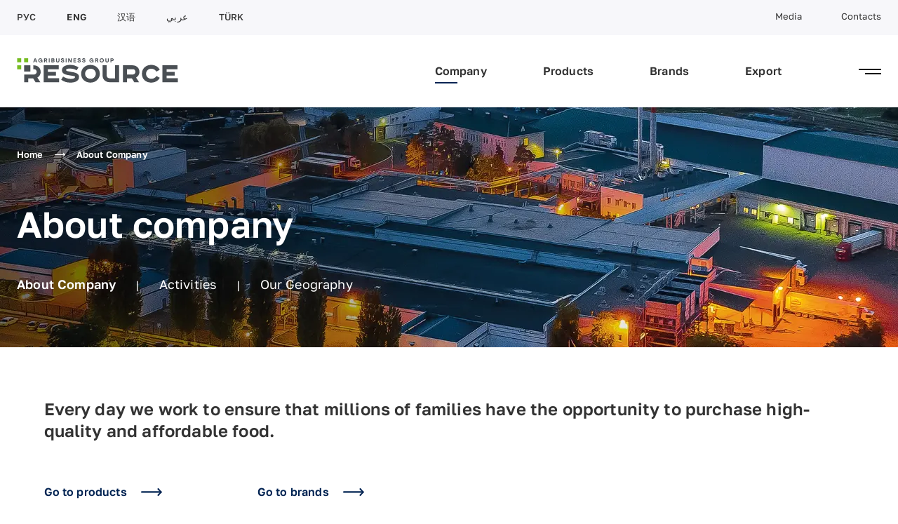

--- FILE ---
content_type: text/html; charset=utf-8
request_url: https://en.gapresurs.ru/about
body_size: 12896
content:
<!DOCTYPE html><html lang="en"><head><meta charSet="utf-8"/><meta name="viewport" content="width=device-width"/><title>About Company</title><link rel="icon" href="/favicon.ico"/><meta name="next-head-count" content="4"/><link rel="preload" href="/_next/static/css/7339fd1fc4324a59.css" as="style"/><link rel="stylesheet" href="/_next/static/css/7339fd1fc4324a59.css" data-n-g=""/><link rel="preload" href="/_next/static/css/b8b4894214e7aa4c.css" as="style"/><link rel="stylesheet" href="/_next/static/css/b8b4894214e7aa4c.css" data-n-p=""/><link rel="preload" href="/_next/static/css/92d60f06a2bbbd44.css" as="style"/><link rel="stylesheet" href="/_next/static/css/92d60f06a2bbbd44.css" data-n-p=""/><noscript data-n-css=""></noscript><script defer="" nomodule="" src="/_next/static/chunks/polyfills-c67a75d1b6f99dc8.js"></script><script src="/_next/static/chunks/webpack-fbb55913be8b2586.js" defer=""></script><script src="/_next/static/chunks/framework-5f4595e5518b5600.js" defer=""></script><script src="/_next/static/chunks/main-c4672c31a86a3c02.js" defer=""></script><script src="/_next/static/chunks/pages/_app-3ff48a23eca0d7ea.js" defer=""></script><script src="/_next/static/chunks/218-436feb58be3944dc.js" defer=""></script><script src="/_next/static/chunks/373-6773e4ef02d98729.js" defer=""></script><script src="/_next/static/chunks/168-a7246fd792eda945.js" defer=""></script><script src="/_next/static/chunks/pages/about-d30d1bb8989e4350.js" defer=""></script><script src="/_next/static/KgjZb42VG2MEqBNdG1TS_/_buildManifest.js" defer=""></script><script src="/_next/static/KgjZb42VG2MEqBNdG1TS_/_ssgManifest.js" defer=""></script></head><body><div id="__next" data-reactroot=""><div class="style_layout__ED2TN"><header class="style_wrapper__UI_NE"><div class="style_topPanel__WTuJU"><div class="container"><div class="style_topPanelContent__Tpd7k"><ul class="style_chooseLang__5D8nx"><li class="style_chooseLangItem__o1iNB"><a href="https://www.gapresurs.ru/" class="custom-underline style_chooseLangLink__z_CX_">РУС</a></li><li class="style_chooseLangItem__o1iNB"><a href="https://en.gapresurs.ru/" class="custom-underline style_chooseLangLink__z_CX_ style_chooseLangLinkActive__Oymmg">ENG</a></li><li class="style_chooseLangItem__o1iNB"><a href="https://cn.gapresurs.ru/" class="custom-underline style_chooseLangLink__z_CX_">汉语</a></li><li class="style_chooseLangItem__o1iNB"><a href="https://ar.gapresurs.ru/" class="custom-underline style_chooseLangLink__z_CX_">عربي</a></li><li class="style_chooseLangItem__o1iNB"><a href="https://tr.gapresurs.ru/" class="custom-underline style_chooseLangLink__z_CX_">TÜRK</a></li></ul><ul class="style_topMenu__XVzFA"><li class="style_topMenuItem__9_i5C"><a class="custom-underline style_topMenuLink__JDGjO" href="https://en.gapresurs.ru/press-center/news">Media</a></li><li class="style_topMenuItem__9_i5C"><a class="custom-underline style_topMenuLink__JDGjO" href="https://en.gapresurs.ru/contacts">Contacts</a></li></ul></div></div></div><div class="style_header__h1DoL"><div class="container"><div class="style_headerContent__LBpuh"><a class="style_logo__dXyit" href="https://en.gapresurs.ru/"><span style="box-sizing:border-box;display:inline-block;overflow:hidden;width:initial;height:initial;background:none;opacity:1;border:0;margin:0;padding:0;position:relative;max-width:100%"><span style="box-sizing:border-box;display:block;width:initial;height:initial;background:none;opacity:1;border:0;margin:0;padding:0;max-width:100%"><img style="display:block;max-width:100%;width:initial;height:initial;background:none;opacity:1;border:0;margin:0;padding:0" alt="" aria-hidden="true" src="data:image/svg+xml,%3csvg%20xmlns=%27http://www.w3.org/2000/svg%27%20version=%271.1%27%20width=%27230%27%20height=%2775%27/%3e"/></span><img alt="Логотип" src="[data-uri]" decoding="async" data-nimg="intrinsic" style="position:absolute;top:0;left:0;bottom:0;right:0;box-sizing:border-box;padding:0;border:none;margin:auto;display:block;width:0;height:0;min-width:100%;max-width:100%;min-height:100%;max-height:100%"/><noscript><img alt="Логотип" srcSet="/img/svg/logo-black.en.svg 1x, /img/svg/logo-black.en.svg 2x" src="/img/svg/logo-black.en.svg" decoding="async" data-nimg="intrinsic" style="position:absolute;top:0;left:0;bottom:0;right:0;box-sizing:border-box;padding:0;border:none;margin:auto;display:block;width:0;height:0;min-width:100%;max-width:100%;min-height:100%;max-height:100%" loading="lazy"/></noscript></span></a><div class="style_headerWrapper__fhiO_"><ul class="style_topMenu__O_0ss"><li class="style_topMenuItem__RI0Q1 style_active__Pxp1_"><a class="custom-underline style_topMenuLink__UkSdB" href="https://en.gapresurs.ru/about">Company</a></li><li class="style_topMenuItem__RI0Q1"><a class="custom-underline style_topMenuLink__UkSdB" href="https://en.gapresurs.ru/products">Products</a></li><li class="style_topMenuItem__RI0Q1"><a class="custom-underline style_topMenuLink__UkSdB" href="https://en.gapresurs.ru/brands">Brands</a></li><li class="style_topMenuItem__RI0Q1"><a class="custom-underline style_topMenuLink__UkSdB" href="https://en.gapresurs.ru/export">Export</a></li></ul><div class="style_chooseLangMobile__iufMh"><button class="style_chooseLangMobileBtn__2lWHa" type="button"><span style="box-sizing:border-box;display:inline-block;overflow:hidden;width:initial;height:initial;background:none;opacity:1;border:0;margin:0;padding:0;position:relative;max-width:100%"><span style="box-sizing:border-box;display:block;width:initial;height:initial;background:none;opacity:1;border:0;margin:0;padding:0;max-width:100%"><img style="display:block;max-width:100%;width:initial;height:initial;background:none;opacity:1;border:0;margin:0;padding:0" alt="" aria-hidden="true" src="data:image/svg+xml,%3csvg%20xmlns=%27http://www.w3.org/2000/svg%27%20version=%271.1%27%20width=%2728%27%20height=%2728%27/%3e"/></span><img alt="" src="[data-uri]" decoding="async" data-nimg="intrinsic" style="position:absolute;top:0;left:0;bottom:0;right:0;box-sizing:border-box;padding:0;border:none;margin:auto;display:block;width:0;height:0;min-width:100%;max-width:100%;min-height:100%;max-height:100%"/><noscript><img alt="" srcSet="/img/svg/icons/earth.svg 1x, /img/svg/icons/earth.svg 2x" src="/img/svg/icons/earth.svg" decoding="async" data-nimg="intrinsic" style="position:absolute;top:0;left:0;bottom:0;right:0;box-sizing:border-box;padding:0;border:none;margin:auto;display:block;width:0;height:0;min-width:100%;max-width:100%;min-height:100%;max-height:100%" loading="lazy"/></noscript></span></button></div><button class="style_toggleMenu__q19Ve" type="button"><span style="box-sizing:border-box;display:inline-block;overflow:hidden;width:initial;height:initial;background:none;opacity:1;border:0;margin:0;padding:0;position:relative;max-width:100%"><span style="box-sizing:border-box;display:block;width:initial;height:initial;background:none;opacity:1;border:0;margin:0;padding:0;max-width:100%"><img style="display:block;max-width:100%;width:initial;height:initial;background:none;opacity:1;border:0;margin:0;padding:0" alt="" aria-hidden="true" src="data:image/svg+xml,%3csvg%20xmlns=%27http://www.w3.org/2000/svg%27%20version=%271.1%27%20width=%2732%27%20height=%278%27/%3e"/></span><img alt="" aria-hidden="true" src="[data-uri]" decoding="async" data-nimg="intrinsic" style="position:absolute;top:0;left:0;bottom:0;right:0;box-sizing:border-box;padding:0;border:none;margin:auto;display:block;width:0;height:0;min-width:100%;max-width:100%;min-height:100%;max-height:100%"/><noscript><img alt="" aria-hidden="true" srcSet="/img/svg/icons/lines.svg 1x, /img/svg/icons/lines.svg 2x" src="/img/svg/icons/lines.svg" decoding="async" data-nimg="intrinsic" style="position:absolute;top:0;left:0;bottom:0;right:0;box-sizing:border-box;padding:0;border:none;margin:auto;display:block;width:0;height:0;min-width:100%;max-width:100%;min-height:100%;max-height:100%" loading="lazy"/></noscript></span></button></div></div></div></div></header><div class="style_layoutContent__n_ku7"><div class="style_promo__8s0Zr"><div class="style_bg__5j784"><span style="box-sizing:border-box;display:block;overflow:hidden;width:initial;height:initial;background:none;opacity:1;border:0;margin:0;padding:0;position:absolute;top:0;left:0;bottom:0;right:0"><img alt="banner" src="[data-uri]" decoding="async" data-nimg="fill" style="position:absolute;top:0;left:0;bottom:0;right:0;box-sizing:border-box;padding:0;border:none;margin:auto;display:block;width:0;height:0;min-width:100%;max-width:100%;min-height:100%;max-height:100%"/><noscript><img alt="banner" sizes="100vw" srcSet="/_next/image?url=https%3A%2F%2Fgapresurs.ru&amp;w=640&amp;q=75 640w, /_next/image?url=https%3A%2F%2Fgapresurs.ru&amp;w=750&amp;q=75 750w, /_next/image?url=https%3A%2F%2Fgapresurs.ru&amp;w=1200&amp;q=75 1200w, /_next/image?url=https%3A%2F%2Fgapresurs.ru&amp;w=1920&amp;q=75 1920w, /_next/image?url=https%3A%2F%2Fgapresurs.ru&amp;w=2048&amp;q=75 2048w" src="/_next/image?url=https%3A%2F%2Fgapresurs.ru&amp;w=2048&amp;q=75" decoding="async" data-nimg="fill" style="position:absolute;top:0;left:0;bottom:0;right:0;box-sizing:border-box;padding:0;border:none;margin:auto;display:block;width:0;height:0;min-width:100%;max-width:100%;min-height:100%;max-height:100%" loading="lazy"/></noscript></span></div><div class="container" style="color:white"><div class="style_promoWrapper__PyBVx"><div class="style_promoGroup__DiyfX"><div class="style_promoGroupItem__wPBL7"><div class="style_breadcrumbs__c1qS_"><div class="style_breadcrumbsList__5SZCe"><div class="style_breadcrumbsItem__AwVOS"><a class="style_breadcrumbsItemLink__OfaDB" href="https://en.gapresurs.ru/">Home</a></div><div class="style_breadcrumbsItem__AwVOS"><div class="style_breadcrumbsIcon___6FTP"><svg class="style_iconArrow__uDZs_ style_white__MxKq_" width="30" height="13" viewBox="0 0 30 13" fill="none"><rect y="5.31152" width="28.4914" height="2.12161" rx="1"></rect><rect class="style_iconArrowLeft__DoPW0" width="8.17907" height="2.04477" rx="1" transform="matrix(0.679496 0.733679 -0.679496 0.733679 24.4424 0.5)"></rect><rect class="style_iconArrowRight__LzRNu" width="8.17907" height="2.04477" rx="1" transform="matrix(0.679496 -0.733679 0.679496 0.733679 23.0527 10.9998)"></rect></svg></div><a class="style_breadcrumbsItemLink__OfaDB" href="https://en.gapresurs.ru/about">About Company</a></div></div></div></div></div><h1 class="title style_promoTitle__CaEMm" style="color:white"> About company</h1><ul class="style_subMenu__0DzZN style_promoSubMenu__7d9ZA"><div class="style_subMenuBlock__M0LK_"><li class="style_subMenuItem__LtMLT"><a class="style_subMenuLink__XXMlZ style_subMenuLink__active__DAQvB" href="https://en.gapresurs.ru/about">About Company</a></li><span>|</span></div><div class="style_subMenuBlock__M0LK_"><li class="style_subMenuItem__LtMLT"><a class="style_subMenuLink__XXMlZ" href="https://en.gapresurs.ru/about/activities">Activities</a></li><span>|</span></div><div class="style_subMenuBlock__M0LK_"><li class="style_subMenuItem__LtMLT"><a class="style_subMenuLink__XXMlZ" href="https://en.gapresurs.ru/about/geography">Our Geography</a></li></div></ul></div></div></div><div class="style_main__1A24F"><div class="style_mainContent__LdArA"><div class="style_wrapper__flqMB"><div class="style_mainContent__LdArA"><div class="style_paragraph__sz9PA">Every day we work to ensure that millions of families have the opportunity to purchase high-quality and affordable food.</div><div class="style_mainLinks__qx_vy"><div class="style_innerLink__7gz3T"><a class="style_innerLink__7gz3T style_blue__NBQeh" target="_self" href="https://en.gapresurs.ru/products"><div class="style_innerLinkText__JNRvK">Go to products</div><svg class="style_iconArrow__uDZs_ style_blue__Y2ztH" width="30" height="13" viewBox="0 0 30 13" fill="none"><rect y="5.31152" width="28.4914" height="2.12161" rx="1"></rect><rect class="style_iconArrowLeft__DoPW0" width="8.17907" height="2.04477" rx="1" transform="matrix(0.679496 0.733679 -0.679496 0.733679 24.4424 0.5)"></rect><rect class="style_iconArrowRight__LzRNu" width="8.17907" height="2.04477" rx="1" transform="matrix(0.679496 -0.733679 0.679496 0.733679 23.0527 10.9998)"></rect></svg></a></div><div class="style_innerLink__7gz3T"><a class="style_innerLink__7gz3T style_blue__NBQeh" target="_self" href="https://en.gapresurs.ru/brands"><div class="style_innerLinkText__JNRvK">Go to brands</div><svg class="style_iconArrow__uDZs_ style_blue__Y2ztH" width="30" height="13" viewBox="0 0 30 13" fill="none"><rect y="5.31152" width="28.4914" height="2.12161" rx="1"></rect><rect class="style_iconArrowLeft__DoPW0" width="8.17907" height="2.04477" rx="1" transform="matrix(0.679496 0.733679 -0.679496 0.733679 24.4424 0.5)"></rect><rect class="style_iconArrowRight__LzRNu" width="8.17907" height="2.04477" rx="1" transform="matrix(0.679496 -0.733679 0.679496 0.733679 23.0527 10.9998)"></rect></svg></a></div></div></div></div><div class="style_benefits__dGvrK"><h2 class="style_benefits__title__AnZRD">Our Advantages</h2><div class="style_benefits__wrapper__Dui9m"><div class="style_card__e5lEH"><div class="style_card__wrapper__frSH9"><div class="style_card__icon__oBdo3"><span style="box-sizing:border-box;display:inline-block;overflow:hidden;width:initial;height:initial;background:none;opacity:1;border:0;margin:0;padding:0;position:relative;max-width:100%"><span style="box-sizing:border-box;display:block;width:initial;height:initial;background:none;opacity:1;border:0;margin:0;padding:0;max-width:100%"><img style="display:block;max-width:100%;width:initial;height:initial;background:none;opacity:1;border:0;margin:0;padding:0" alt="" aria-hidden="true" src="data:image/svg+xml,%3csvg%20xmlns=%27http://www.w3.org/2000/svg%27%20version=%271.1%27%20width=%27100%27%20height=%27100%27/%3e"/></span><img alt="icon" src="[data-uri]" decoding="async" data-nimg="intrinsic" style="position:absolute;top:0;left:0;bottom:0;right:0;box-sizing:border-box;padding:0;border:none;margin:auto;display:block;width:0;height:0;min-width:100%;max-width:100%;min-height:100%;max-height:100%"/><noscript><img alt="icon" srcSet="/upload/uf/423/gc37186q15zz9s58cnesvhz0wl32gfk8.svg 1x, /upload/uf/423/gc37186q15zz9s58cnesvhz0wl32gfk8.svg 2x" src="/upload/uf/423/gc37186q15zz9s58cnesvhz0wl32gfk8.svg" decoding="async" data-nimg="intrinsic" style="position:absolute;top:0;left:0;bottom:0;right:0;box-sizing:border-box;padding:0;border:none;margin:auto;display:block;width:0;height:0;min-width:100%;max-width:100%;min-height:100%;max-height:100%" loading="lazy"/></noscript></span></div><h3 class="style_card__title__i_dDn">Wide Geography of Production Assets</h3></div><p class="style_card__description__qzlRy">The location of production assets in several federal districts of the Russian Federation makes it possible to hedge epizootic risks, changing the logistics if necessary, in order to fulfill all treaty commitment.</p></div><div class="style_card__e5lEH"><div class="style_card__wrapper__frSH9"><div class="style_card__icon__oBdo3"><span style="box-sizing:border-box;display:inline-block;overflow:hidden;width:initial;height:initial;background:none;opacity:1;border:0;margin:0;padding:0;position:relative;max-width:100%"><span style="box-sizing:border-box;display:block;width:initial;height:initial;background:none;opacity:1;border:0;margin:0;padding:0;max-width:100%"><img style="display:block;max-width:100%;width:initial;height:initial;background:none;opacity:1;border:0;margin:0;padding:0" alt="" aria-hidden="true" src="data:image/svg+xml,%3csvg%20xmlns=%27http://www.w3.org/2000/svg%27%20version=%271.1%27%20width=%27100%27%20height=%27100%27/%3e"/></span><img alt="icon" src="[data-uri]" decoding="async" data-nimg="intrinsic" style="position:absolute;top:0;left:0;bottom:0;right:0;box-sizing:border-box;padding:0;border:none;margin:auto;display:block;width:0;height:0;min-width:100%;max-width:100%;min-height:100%;max-height:100%"/><noscript><img alt="icon" srcSet="/upload/uf/30b/y7dqtkle50gyulu9jit2134jkpc2xgyf.svg 1x, /upload/uf/30b/y7dqtkle50gyulu9jit2134jkpc2xgyf.svg 2x" src="/upload/uf/30b/y7dqtkle50gyulu9jit2134jkpc2xgyf.svg" decoding="async" data-nimg="intrinsic" style="position:absolute;top:0;left:0;bottom:0;right:0;box-sizing:border-box;padding:0;border:none;margin:auto;display:block;width:0;height:0;min-width:100%;max-width:100%;min-height:100%;max-height:100%" loading="lazy"/></noscript></span></div><h3 class="style_card__title__i_dDn">Diversification of Technological Solutions</h3></div><p class="style_card__description__qzlRy">The equipment of our factories provides all the possibilities for the manufacturing of products in various types of packaging, with different storage conditions, cooking methods and shelf lives.</p></div><div class="style_card__e5lEH"><div class="style_card__wrapper__frSH9"><div class="style_card__icon__oBdo3"><span style="box-sizing:border-box;display:inline-block;overflow:hidden;width:initial;height:initial;background:none;opacity:1;border:0;margin:0;padding:0;position:relative;max-width:100%"><span style="box-sizing:border-box;display:block;width:initial;height:initial;background:none;opacity:1;border:0;margin:0;padding:0;max-width:100%"><img style="display:block;max-width:100%;width:initial;height:initial;background:none;opacity:1;border:0;margin:0;padding:0" alt="" aria-hidden="true" src="data:image/svg+xml,%3csvg%20xmlns=%27http://www.w3.org/2000/svg%27%20version=%271.1%27%20width=%27100%27%20height=%27100%27/%3e"/></span><img alt="icon" src="[data-uri]" decoding="async" data-nimg="intrinsic" style="position:absolute;top:0;left:0;bottom:0;right:0;box-sizing:border-box;padding:0;border:none;margin:auto;display:block;width:0;height:0;min-width:100%;max-width:100%;min-height:100%;max-height:100%"/><noscript><img alt="icon" srcSet="/upload/uf/1c5/570brhoerhtn6pzja8yzsmpsbogl3ylu.svg 1x, /upload/uf/1c5/570brhoerhtn6pzja8yzsmpsbogl3ylu.svg 2x" src="/upload/uf/1c5/570brhoerhtn6pzja8yzsmpsbogl3ylu.svg" decoding="async" data-nimg="intrinsic" style="position:absolute;top:0;left:0;bottom:0;right:0;box-sizing:border-box;padding:0;border:none;margin:auto;display:block;width:0;height:0;min-width:100%;max-width:100%;min-height:100%;max-height:100%" loading="lazy"/></noscript></span></div><h3 class="style_card__title__i_dDn">Own Logistics Structure</h3></div><p class="style_card__description__qzlRy"> Infrastructure, which includes a network of distribution centers, transport and technological facilities, allows us to offer ready-made logistic solutions, as well as individual, including multimodal routes.</p></div><div class="style_card__e5lEH"><div class="style_card__wrapper__frSH9"><div class="style_card__icon__oBdo3"><span style="box-sizing:border-box;display:inline-block;overflow:hidden;width:initial;height:initial;background:none;opacity:1;border:0;margin:0;padding:0;position:relative;max-width:100%"><span style="box-sizing:border-box;display:block;width:initial;height:initial;background:none;opacity:1;border:0;margin:0;padding:0;max-width:100%"><img style="display:block;max-width:100%;width:initial;height:initial;background:none;opacity:1;border:0;margin:0;padding:0" alt="" aria-hidden="true" src="data:image/svg+xml,%3csvg%20xmlns=%27http://www.w3.org/2000/svg%27%20version=%271.1%27%20width=%27100%27%20height=%27100%27/%3e"/></span><img alt="icon" src="[data-uri]" decoding="async" data-nimg="intrinsic" style="position:absolute;top:0;left:0;bottom:0;right:0;box-sizing:border-box;padding:0;border:none;margin:auto;display:block;width:0;height:0;min-width:100%;max-width:100%;min-height:100%;max-height:100%"/><noscript><img alt="icon" srcSet="/upload/uf/829/2se8l3z54su96idcwv72xkx3zbsyhgur.svg 1x, /upload/uf/829/2se8l3z54su96idcwv72xkx3zbsyhgur.svg 2x" src="/upload/uf/829/2se8l3z54su96idcwv72xkx3zbsyhgur.svg" decoding="async" data-nimg="intrinsic" style="position:absolute;top:0;left:0;bottom:0;right:0;box-sizing:border-box;padding:0;border:none;margin:auto;display:block;width:0;height:0;min-width:100%;max-width:100%;min-height:100%;max-height:100%" loading="lazy"/></noscript></span></div><h3 class="style_card__title__i_dDn">GMO-Free Products</h3></div><p class="style_card__description__qzlRy">We use high-protein sunflower meal of our own production instead of imported components containing GMOs for the compound feed formulations.</p></div><div class="style_card__e5lEH"><div class="style_card__wrapper__frSH9"><div class="style_card__icon__oBdo3"><span style="box-sizing:border-box;display:inline-block;overflow:hidden;width:initial;height:initial;background:none;opacity:1;border:0;margin:0;padding:0;position:relative;max-width:100%"><span style="box-sizing:border-box;display:block;width:initial;height:initial;background:none;opacity:1;border:0;margin:0;padding:0;max-width:100%"><img style="display:block;max-width:100%;width:initial;height:initial;background:none;opacity:1;border:0;margin:0;padding:0" alt="" aria-hidden="true" src="data:image/svg+xml,%3csvg%20xmlns=%27http://www.w3.org/2000/svg%27%20version=%271.1%27%20width=%27100%27%20height=%27100%27/%3e"/></span><img alt="icon" src="[data-uri]" decoding="async" data-nimg="intrinsic" style="position:absolute;top:0;left:0;bottom:0;right:0;box-sizing:border-box;padding:0;border:none;margin:auto;display:block;width:0;height:0;min-width:100%;max-width:100%;min-height:100%;max-height:100%"/><noscript><img alt="icon" srcSet="/upload/uf/706/vqdprxgvhtoyf37loyd3ku9jmwj7coq5.svg 1x, /upload/uf/706/vqdprxgvhtoyf37loyd3ku9jmwj7coq5.svg 2x" src="/upload/uf/706/vqdprxgvhtoyf37loyd3ku9jmwj7coq5.svg" decoding="async" data-nimg="intrinsic" style="position:absolute;top:0;left:0;bottom:0;right:0;box-sizing:border-box;padding:0;border:none;margin:auto;display:block;width:0;height:0;min-width:100%;max-width:100%;min-height:100%;max-height:100%" loading="lazy"/></noscript></span></div><h3 class="style_card__title__i_dDn">Expertise in Halal Production</h3></div><p class="style_card__description__qzlRy">We were the first in the industry to receive the right to supply halal poultry meat to the countries of the Middle East and implemented a project to launch the only poultry processing plant in Russia that produces exclusively halal products.</p></div><div class="style_card__e5lEH"><div class="style_card__wrapper__frSH9"><div class="style_card__icon__oBdo3"><span style="box-sizing:border-box;display:inline-block;overflow:hidden;width:initial;height:initial;background:none;opacity:1;border:0;margin:0;padding:0;position:relative;max-width:100%"><span style="box-sizing:border-box;display:block;width:initial;height:initial;background:none;opacity:1;border:0;margin:0;padding:0;max-width:100%"><img style="display:block;max-width:100%;width:initial;height:initial;background:none;opacity:1;border:0;margin:0;padding:0" alt="" aria-hidden="true" src="data:image/svg+xml,%3csvg%20xmlns=%27http://www.w3.org/2000/svg%27%20version=%271.1%27%20width=%27100%27%20height=%27100%27/%3e"/></span><img alt="icon" src="[data-uri]" decoding="async" data-nimg="intrinsic" style="position:absolute;top:0;left:0;bottom:0;right:0;box-sizing:border-box;padding:0;border:none;margin:auto;display:block;width:0;height:0;min-width:100%;max-width:100%;min-height:100%;max-height:100%"/><noscript><img alt="icon" srcSet="/upload/uf/047/04v669lb0jribhk7lgeq25o00mks6q02.svg 1x, /upload/uf/047/04v669lb0jribhk7lgeq25o00mks6q02.svg 2x" src="/upload/uf/047/04v669lb0jribhk7lgeq25o00mks6q02.svg" decoding="async" data-nimg="intrinsic" style="position:absolute;top:0;left:0;bottom:0;right:0;box-sizing:border-box;padding:0;border:none;margin:auto;display:block;width:0;height:0;min-width:100%;max-width:100%;min-height:100%;max-height:100%" loading="lazy"/></noscript></span></div><h3 class="style_card__title__i_dDn">A Unique Team</h3></div><p class="style_card__description__qzlRy">Resource Agribusiness Group is one of the largest employers in the Russian agro-industrial complex.  Professionals of various nationalities and confessions work in our team in many regions of Russia and abroad.</p></div></div></div><div class="style_graphic__oO6Jv"><div class="style_wrapper__vxR11 style_wrapperSm__E8JeC"><div class="style_graphicTitle__3PIZi">Our History</div><div class="style_graphicText__Str1Y">Our history is a path of ongoing development. From renting of one broiler farm to the federal-level company with a complete production cycle.
From a small group of like-minded people to the unique multinational team of highly qualified specialists. From production of poultry meat to the manufacturing of a wide range of assortment positions in different product categories. From deliveries to several customers in one region of Russia – to long-term cooperation with almost 2.5 thousand partners in 75 countries of the world.</div></div><div class="style_wrapper__vxR11 style_wrapperSm__E8JeC"><div class="style_graphicBlock__mZ_6h"><div class="style_graphicBox__xyJqm"><div class="style_graphicSubtitle__LLZIQ">Poultry meat production, thousand tons</div><div class="style_graphicImg__E_KZy"><span style="box-sizing:border-box;display:inline-block;overflow:hidden;width:initial;height:initial;background:none;opacity:1;border:0;margin:0;padding:0;position:relative;max-width:100%"><span style="box-sizing:border-box;display:block;width:initial;height:initial;background:none;opacity:1;border:0;margin:0;padding:0;max-width:100%"><img style="display:block;max-width:100%;width:initial;height:initial;background:none;opacity:1;border:0;margin:0;padding:0" alt="" aria-hidden="true" src="data:image/svg+xml,%3csvg%20xmlns=%27http://www.w3.org/2000/svg%27%20version=%271.1%27%20width=%27560%27%20height=%27240%27/%3e"/></span><img alt="Poultry meat production, thousand tons" src="[data-uri]" decoding="async" data-nimg="intrinsic" style="position:absolute;top:0;left:0;bottom:0;right:0;box-sizing:border-box;padding:0;border:none;margin:auto;display:block;width:0;height:0;min-width:100%;max-width:100%;min-height:100%;max-height:100%"/><noscript><img alt="Poultry meat production, thousand tons" srcSet="/_next/image?url=https%3A%2F%2Fgapresurs.ru%2Fupload%2Fiblock%2Ffa5%2Fx346hzl21j5w94nttecayit1vk4eq49z%2F1_Obem-proizvodstva-myasa-TSB-v-zhivom-vese_-tysyachi-tonn.png&amp;w=640&amp;q=75 1x, /_next/image?url=https%3A%2F%2Fgapresurs.ru%2Fupload%2Fiblock%2Ffa5%2Fx346hzl21j5w94nttecayit1vk4eq49z%2F1_Obem-proizvodstva-myasa-TSB-v-zhivom-vese_-tysyachi-tonn.png&amp;w=1200&amp;q=75 2x" src="/_next/image?url=https%3A%2F%2Fgapresurs.ru%2Fupload%2Fiblock%2Ffa5%2Fx346hzl21j5w94nttecayit1vk4eq49z%2F1_Obem-proizvodstva-myasa-TSB-v-zhivom-vese_-tysyachi-tonn.png&amp;w=1200&amp;q=75" decoding="async" data-nimg="intrinsic" style="position:absolute;top:0;left:0;bottom:0;right:0;box-sizing:border-box;padding:0;border:none;margin:auto;display:block;width:0;height:0;min-width:100%;max-width:100%;min-height:100%;max-height:100%" loading="lazy"/></noscript></span></div></div><div class="style_graphicBox__xyJqm"><div class="style_graphicSubtitle__LLZIQ">Vegetable oils production, thousand tons</div><div class="style_graphicImg__E_KZy"><span style="box-sizing:border-box;display:inline-block;overflow:hidden;width:initial;height:initial;background:none;opacity:1;border:0;margin:0;padding:0;position:relative;max-width:100%"><span style="box-sizing:border-box;display:block;width:initial;height:initial;background:none;opacity:1;border:0;margin:0;padding:0;max-width:100%"><img style="display:block;max-width:100%;width:initial;height:initial;background:none;opacity:1;border:0;margin:0;padding:0" alt="" aria-hidden="true" src="data:image/svg+xml,%3csvg%20xmlns=%27http://www.w3.org/2000/svg%27%20version=%271.1%27%20width=%27560%27%20height=%27240%27/%3e"/></span><img alt="Vegetable oils production, thousand tons" src="[data-uri]" decoding="async" data-nimg="intrinsic" style="position:absolute;top:0;left:0;bottom:0;right:0;box-sizing:border-box;padding:0;border:none;margin:auto;display:block;width:0;height:0;min-width:100%;max-width:100%;min-height:100%;max-height:100%"/><noscript><img alt="Vegetable oils production, thousand tons" srcSet="/_next/image?url=https%3A%2F%2Fgapresurs.ru%2Fupload%2Fiblock%2F609%2F9ia29kkitxwu5e8z6vo361em27qy78mc%2F3_Obem-proizvodstva-rastitelnykh-masel_-tysyachi-tonn.png&amp;w=640&amp;q=75 1x, /_next/image?url=https%3A%2F%2Fgapresurs.ru%2Fupload%2Fiblock%2F609%2F9ia29kkitxwu5e8z6vo361em27qy78mc%2F3_Obem-proizvodstva-rastitelnykh-masel_-tysyachi-tonn.png&amp;w=1200&amp;q=75 2x" src="/_next/image?url=https%3A%2F%2Fgapresurs.ru%2Fupload%2Fiblock%2F609%2F9ia29kkitxwu5e8z6vo361em27qy78mc%2F3_Obem-proizvodstva-rastitelnykh-masel_-tysyachi-tonn.png&amp;w=1200&amp;q=75" decoding="async" data-nimg="intrinsic" style="position:absolute;top:0;left:0;bottom:0;right:0;box-sizing:border-box;padding:0;border:none;margin:auto;display:block;width:0;height:0;min-width:100%;max-width:100%;min-height:100%;max-height:100%" loading="lazy"/></noscript></span></div></div><div class="style_graphicBox__xyJqm"><div class="style_graphicSubtitle__LLZIQ">Exports of poultry meat products, thousand tons</div><div class="style_graphicImg__E_KZy"><span style="box-sizing:border-box;display:inline-block;overflow:hidden;width:initial;height:initial;background:none;opacity:1;border:0;margin:0;padding:0;position:relative;max-width:100%"><span style="box-sizing:border-box;display:block;width:initial;height:initial;background:none;opacity:1;border:0;margin:0;padding:0;max-width:100%"><img style="display:block;max-width:100%;width:initial;height:initial;background:none;opacity:1;border:0;margin:0;padding:0" alt="" aria-hidden="true" src="data:image/svg+xml,%3csvg%20xmlns=%27http://www.w3.org/2000/svg%27%20version=%271.1%27%20width=%27560%27%20height=%27240%27/%3e"/></span><img alt="Exports of poultry meat products, thousand tons" src="[data-uri]" decoding="async" data-nimg="intrinsic" style="position:absolute;top:0;left:0;bottom:0;right:0;box-sizing:border-box;padding:0;border:none;margin:auto;display:block;width:0;height:0;min-width:100%;max-width:100%;min-height:100%;max-height:100%"/><noscript><img alt="Exports of poultry meat products, thousand tons" srcSet="/_next/image?url=https%3A%2F%2Fgapresurs.ru%2Fupload%2Fiblock%2F690%2Fy9rv6wu2veq53qp81av0fpejiw1jzysv%2F2_Obem-eksporta-GP-iz-myasa-TSB_-tysyachi-tonn.png&amp;w=640&amp;q=75 1x, /_next/image?url=https%3A%2F%2Fgapresurs.ru%2Fupload%2Fiblock%2F690%2Fy9rv6wu2veq53qp81av0fpejiw1jzysv%2F2_Obem-eksporta-GP-iz-myasa-TSB_-tysyachi-tonn.png&amp;w=1200&amp;q=75 2x" src="/_next/image?url=https%3A%2F%2Fgapresurs.ru%2Fupload%2Fiblock%2F690%2Fy9rv6wu2veq53qp81av0fpejiw1jzysv%2F2_Obem-eksporta-GP-iz-myasa-TSB_-tysyachi-tonn.png&amp;w=1200&amp;q=75" decoding="async" data-nimg="intrinsic" style="position:absolute;top:0;left:0;bottom:0;right:0;box-sizing:border-box;padding:0;border:none;margin:auto;display:block;width:0;height:0;min-width:100%;max-width:100%;min-height:100%;max-height:100%" loading="lazy"/></noscript></span></div></div><div class="style_graphicBox__xyJqm"><div class="style_graphicSubtitle__LLZIQ">Exports of sun flower oil, thousand tons</div><div class="style_graphicImg__E_KZy"><span style="box-sizing:border-box;display:inline-block;overflow:hidden;width:initial;height:initial;background:none;opacity:1;border:0;margin:0;padding:0;position:relative;max-width:100%"><span style="box-sizing:border-box;display:block;width:initial;height:initial;background:none;opacity:1;border:0;margin:0;padding:0;max-width:100%"><img style="display:block;max-width:100%;width:initial;height:initial;background:none;opacity:1;border:0;margin:0;padding:0" alt="" aria-hidden="true" src="data:image/svg+xml,%3csvg%20xmlns=%27http://www.w3.org/2000/svg%27%20version=%271.1%27%20width=%27560%27%20height=%27240%27/%3e"/></span><img alt="Exports of sun flower oil, thousand tons" src="[data-uri]" decoding="async" data-nimg="intrinsic" style="position:absolute;top:0;left:0;bottom:0;right:0;box-sizing:border-box;padding:0;border:none;margin:auto;display:block;width:0;height:0;min-width:100%;max-width:100%;min-height:100%;max-height:100%"/><noscript><img alt="Exports of sun flower oil, thousand tons" srcSet="/_next/image?url=https%3A%2F%2Fgapresurs.ru%2Fupload%2Fiblock%2Fdf9%2Fvy2jor7evdtvfuuewym4p6tsoc5hnmqp%2F4_Obem-eksporta-podsolnechnogo-masla_-tysyachi-tonn.png&amp;w=640&amp;q=75 1x, /_next/image?url=https%3A%2F%2Fgapresurs.ru%2Fupload%2Fiblock%2Fdf9%2Fvy2jor7evdtvfuuewym4p6tsoc5hnmqp%2F4_Obem-eksporta-podsolnechnogo-masla_-tysyachi-tonn.png&amp;w=1200&amp;q=75 2x" src="/_next/image?url=https%3A%2F%2Fgapresurs.ru%2Fupload%2Fiblock%2Fdf9%2Fvy2jor7evdtvfuuewym4p6tsoc5hnmqp%2F4_Obem-eksporta-podsolnechnogo-masla_-tysyachi-tonn.png&amp;w=1200&amp;q=75" decoding="async" data-nimg="intrinsic" style="position:absolute;top:0;left:0;bottom:0;right:0;box-sizing:border-box;padding:0;border:none;margin:auto;display:block;width:0;height:0;min-width:100%;max-width:100%;min-height:100%;max-height:100%" loading="lazy"/></noscript></span></div></div></div></div></div><div class="style_wrapper__flqMB"><div class="style_textTitle__LQlKU">Sustainable Development</div><div class="style_text__A1Id3">The strategy of Resource Agribusiness Group is based on the concept of sustainable development. We work in strict accordance with the law, observe the rules of fair competition, and apply environmentally friendly technologies, preserving the environment for future generations. We only sell food products that do not contain harmful and potentially hazardous substances, including antibiotics, growth stimulants and GMOs. Quality control is carried out by our own accredited laboratories and state regulatory authorities. We are confident that the status of a recognized expert in the agro-industrial complex does not give us grounds to stop moving forward. Therefore, we are open to everything new, constantly study the world's leading practices, and use the experience of other professionals to achieve better results.</div></div></div></div></div><footer class="style_footer__h_VY0"><div class="container"><div class="style_footerTop__XVGaa"><ul class="style_menuBottom__8JSOl"><li class="style_menuBottomItem__5qX9f"><a class="custom-underline style_menuBottomLink__gdj7L" href="https://en.gapresurs.ru/about">Company</a></li><li class="style_menuBottomItem__5qX9f"><a class="custom-underline style_menuBottomLink__gdj7L" href="https://en.gapresurs.ru/brands">Brands</a></li><li class="style_menuBottomItem__5qX9f"><a class="custom-underline style_menuBottomLink__gdj7L" href="https://en.gapresurs.ru/contacts">Contacts</a></li><li class="style_menuBottomItem__5qX9f"><a class="custom-underline style_menuBottomLink__gdj7L" href="https://en.gapresurs.ru/products">Products</a></li><li class="style_menuBottomItem__5qX9f"><a class="custom-underline style_menuBottomLink__gdj7L" href="https://en.gapresurs.ru/export">Export</a></li><li class="style_menuBottomItem__5qX9f"><a class="custom-underline style_menuBottomLink__gdj7L" href="https://en.gapresurs.ru/press-center">Media</a></li></ul><div class="style_contactsInfoBottom__1Lk6v"><div class="style_contactsInfoBottomColumn__G6Twa"><div class="style_contactsInfoBottomInfo__OvIgC"></div></div><div class="style_contactsInfoBottomColumn__G6Twa"><div class="style_contactsInfoBottomName__pvRmx">Media contacts:</div><div class="style_contactsInfoBottomItem__NnZhB"><div class="style_contactsInfoBottomName__pvRmx"></div><span class="style_contactsInfoBottomLink__Td2BC"><a href="mailto:pr@gap-rs.ru">pr@gap-rs.ru</a></span></div><div class="style_contactsInfoBottomItem__NnZhB"><div class="style_socialLinks__uBEWv style_white__KYpk1"><a class="style_socialLinksLink__JdKJ_" href="https://vk.com/gapresurs" target="_blank" rel="noopener noreferrer"><svg width="20" height="10" fill="none" xmlns="http://www.w3.org/2000/svg"><path fill-rule="evenodd" clip-rule="evenodd" d="M19.215.44H15.97c-.27 0-.518.13-.646.34 0 0-1.294 2.1-1.71 2.808-1.119 1.903-1.843 1.306-1.843.422V.964c0-.53-.488-.96-1.089-.96h-2.44c-.676-.043-1.33.224-1.727.707 0 0 1.239-.177 1.239 1.295 0 .364.021 1.414.04 2.294.008.266-.173.507-.454.605a.787.787 0 0 1-.801-.167A18.185 18.185 0 0 1 4.075.79a.695.695 0 0 0-.622-.35H.504a.524.524 0 0 0-.413.189.398.398 0 0 0-.06.407C.927 3.199 4.784 10 9.186 10h1.853c.404 0 .732-.289.732-.645v-.986c0-.253.17-.481.434-.582.263-.1.569-.053.778.12l2.218 1.836c.199.165.462.257.735.257h2.913c1.404 0 1.404-.859.639-1.524-.54-.467-2.484-2.274-2.484-2.274a.808.808 0 0 1-.078-1.15 871.82 871.82 0 0 0 2.093-2.434c.596-.698 1.675-2.179.196-2.179" fill="#022453"></path></svg></a><a class="style_socialLinksLink__JdKJ_" href="https://t.me/gap_resurs" target="_blank" rel="noopener noreferrer"><svg width="20" height="20" viewBox="0 0 24 24" fill="none" xmlns="http://www.w3.org/2000/svg"><path fill-rule="evenodd" clip-rule="evenodd" d="M5.788 14.02a.746.746 0 0 0 .132.031 456.056 456.056 0 0 1 .844 2.002c.503 1.202 1.01 2.44 1.121 2.796.139.438.285.736.445.94.083.104.178.196.29.266a.88.88 0 0 0 .186.088c.32.12.612.07.795.009a1.313 1.313 0 0 0 .304-.15L9.91 20l2.826-1.762 3.265 2.502c.048.037.1.068.156.093.392.17.772.23 1.13.182.356-.05.639-.199.85-.368a1.992 1.992 0 0 0 .564-.728l.009-.022.003-.008.002-.004v-.002l.001-.001a.756.756 0 0 0 .04-.133l2.98-15.025a.752.752 0 0 0 .014-.146c0-.44-.166-.859-.555-1.112-.334-.217-.705-.227-.94-.209-.252.02-.486.082-.643.132a3.458 3.458 0 0 0-.26.094l-.011.005-16.714 6.556-.002.001a2.296 2.296 0 0 0-.167.069 2.522 2.522 0 0 0-.38.212c-.227.155-.75.581-.661 1.285.07.56.454.905.689 1.071.128.091.25.156.34.199.04.02.126.054.163.07l.01.003 3.169 1.067Zm14.138-9.152h-.002a.785.785 0 0 1-.026.011L3.164 11.444a.818.818 0 0 1-.026.01l-.01.003a1.126 1.126 0 0 0-.09.04.851.851 0 0 0 .086.043l3.142 1.058a.75.75 0 0 1 .16.076l10.377-6.075.01-.005a1.59 1.59 0 0 1 .124-.068c.072-.037.187-.091.317-.131.09-.028.357-.107.645-.014a.854.854 0 0 1 .588.689.84.84 0 0 1 .003.424c-.07.275-.262.489-.438.653-.15.14-2.095 2.016-4.014 3.868l-2.613 2.52-.465.45 5.872 4.502a.536.536 0 0 0 .251.04.229.229 0 0 0 .117-.052.495.495 0 0 0 .103-.12l.002-.001 2.89-14.573a1.858 1.858 0 0 0-.267.086h-.002Zm-8.461 12.394-1.172-.898-.284 1.805 1.456-.907Zm-2.247-2.68 1.165-1.125 2.613-2.522.973-.938-6.52 3.817.035.082a339.2 339.2 0 0 1 1.22 2.92l.283-1.8a.747.747 0 0 1 .231-.435Z" fill="#fff"></path></svg></a></div></div></div></div></div><div class="style_footerBottom__xMNm_"><div class="style_footerColumn__zcrCe style_footerColumnLeft__k22bg"><div class="style_footerItem__xJn4s"><a class="style_privacyPolicy__zlIdT" href="/upload/uf/b3a/ih20b8panifhp7572mt3r7uriv3u6u4m/privacy_policy_en.pdf" target="_blank" rel="noopener noreferrer"><div class="style_copyright__uBpSe">Privacy Policy</div></a></div><div class="style_footerItem__xJn4s"><div class="style_copyright__uBpSe">© 2025 Resource Agribusiness Group All rights reserved</div></div></div></div></div></footer></div></div><script id="__NEXT_DATA__" type="application/json">{"props":{"pageProps":{"pageData":{"menu":{"lang":[{"name":"РУС","link":"https://www.gapresurs.ru/"},{"name":"ENG","link":"https://en.gapresurs.ru/"},{"name":"汉语","link":"https://cn.gapresurs.ru/"},{"name":"عربي","link":"https://ar.gapresurs.ru/"},{"name":"TÜRK","link":"https://tr.gapresurs.ru/"}],"burger":null,"top":[{"name":"Media","link":"/press-center/news"},{"name":"Contacts","link":"/contacts"}],"main":[{"name":"Company","link":"/about"},{"name":"Products","link":"/products"},{"name":"Brands","link":"/brands"},{"name":"Export","link":"/export"}],"bottom":[{"name":"Company","link":"/about"},{"name":"Brands","link":"/brands"},{"name":"Contacts","link":"/contacts"},{"name":"Products","link":"/products"},{"name":"Export","link":"/export"},{"name":"Media","link":"/press-center"}]},"brands":{"title":"Brands","text":"Our brands are trusted in many countries around the world, because we only produce food products that we are happy to put on our own table.","link":"Learn more about the Company's brands","items":[{"id":74,"name":"Blagoyar","picture":"/upload/iblock/0ea/ojufdkpgykolh9ry3r9whqtix96kz95j.png","text":"","link":"https://www.blagoyar.ru/"},{"id":73,"name":"Nasha Ptichka","picture":"/upload/iblock/b80/0gp1fhcdckbxkpfuozdi18sym6zahbcn/Logo_Nasha-ptichka.png","text":"","link":"https://www.nashaptichka.ru"},{"id":75,"name":"AN-NOOR","picture":"/upload/iblock/a5a/g0udutg6jt0x2ln6gdcv9i4mq586d7ya.png","text":"","link":"https://www.an-noor.ru/en/"},{"id":76,"name":"URUSSA","picture":"/upload/iblock/b45/b13gqciq101ya32hht1hzon133gs105d.png","text":"","link":"https://eng.urussa.com/ "},{"id":77,"name":"Dym Dymych","picture":"/upload/iblock/545/1i239btxss2tdn4trj1qos4ncooskfue/DD_Collekciya_logo_NEW-2_01.png","text":"","link":"https://dymdymych.com/"},{"id":3960,"name":"Vladimirskiy Standart","picture":"/upload/iblock/935/ogopmy3cnzj5u37f2jhbzi31wg092lmb/Vladimirskiy-standart.png","text":"","link":"http://www.kolbasa-vs.ru/catalog/vladimirskij-standart/"},{"id":78,"name":"Rossiyanka","picture":"/upload/iblock/46c/q9opc93tjbcoec87o821dxnot249eui9/RSN_Logo_preview.png","text":"","link":"https://myrossiyanka.ru/"},{"id":3961,"name":"Vladprodukt","picture":"/upload/iblock/e04/pnu880uf9eav1l3hykfgn4u37x78u0ng/VladProdukt.png","text":"","link":"http://www.kolbasa-vs.ru/catalog/vladprodukt/"},{"id":7016,"name":"Caricyno","picture":"/upload/iblock/f75/kxrzddlws00m8yudnfqygvjqfmv87x4d/logo_TSaritsyno.png","text":"","link":"https://www.gapresurs.ru/products/myasnaya-gastronomiya"},{"id":7017,"name":"Idel","picture":"/upload/iblock/30d/0xikatoj3y1kp8yzrch8aohiil0zo8fk/logo_Idel.png","text":"","link":"https://www.gapresurs.ru/products/myasnaya-gastronomiya"},{"id":6701,"name":"Smachos","picture":"/upload/iblock/e4f/0wwbf2zqlsqxnuf9se86ttpfhep2fgqx/logo_Smachos_2025.png","text":"","link":"https://smachos.ru/ "},{"id":3963,"name":"Ogogon","picture":"/upload/iblock/0a4/7rcd5oli13r8smk75dj1q16wg2wfyt76/Ogogon.png","text":"","link":"http://www.kolbasa-vs.ru/catalog/ogogon/"},{"id":79,"name":"Chistoye zoloto","picture":"/upload/iblock/887/bwnwgjp1bu01srthbgsfn7tz975zp4v9.png","text":"","link":"https://chistoezoloto.com/ "},{"id":80,"name":"Stanichnoye solnce","picture":"/upload/iblock/ceb/2ojmrj1fj2jii3g6bqsi0hd3wvvy8oi8.jpg","text":"","link":"https://www.stanichnoe-solnce.com/"},{"id":1690,"name":"Evolia","picture":"/upload/iblock/943/oqufxcuwgw3x16qys7ubddc03ii4a9jm.jpg","text":"","link":"https://en.evolia-products.com/ "},{"id":1691,"name":"Udachnaya Tsena","picture":"/upload/iblock/e92/pgytgbg15ycunip6jjijit91hejx5ptf.jpg","text":"","link":"https://ydachnaya.ru/"},{"id":2443,"name":"Pravilnoye Moloko","picture":"/upload/iblock/614/r9nhw9h3tri07xbbkpf0sufdgoi3q2t9/logo_Pravilnoe-moloko.png","text":"","link":"http://vsepravilnoe.ru/"},{"id":7018,"name":"Pravilnoe maslo ","picture":"/upload/iblock/359/1xoiy2hzy2r0d8349g6ephcyjnbljk2u/logo_Pravilnoe-maslo.png","text":"","link":"http://vsepravilnoe.ru/"},{"id":7019,"name":"Pravilnyj tvorog","picture":"/upload/iblock/56e/28fcltbqqkq98jqvr2z440ycxth9n7ln/logo_Pravilnyy-tvorog.png","text":"","link":"http://vsepravilnoe.ru/"},{"id":3962,"name":"VLADBEEF","picture":"/upload/iblock/a96/970avsswnny9petbq5ccr9wt13jifeb3/VladBeef.png","text":"","link":"http://www.kolbasa-vs.ru/catalog/vladbeef/"}]},"products":{"title":"Our Products","text":"We believe that good food makes life better, and we are constantly expanding our product range in accordance with global food industry trends.","link":"All our products","columns":3,"items":[{"id":102,"name":"Poultry Meat","code":"myaso-ptitsy","link":"/products/myaso-ptitsy","pictureSmall":"http://gapresurs.ru/upload/iblock/9f0/1t1tzvk9ilxbf9u8uwyh0dr0urgc6c42.jpg","video":"/upload/video/d44/celbnfn2gh4lymvu0rymt7zdsanxn450.webm"},{"id":103,"name":"Meat Gastronomy","code":"myasnaya-gastronomiya","link":"/products/myasnaya-gastronomiya/","pictureSmall":"http://gapresurs.ru/upload/iblock/dd7/1c5nvwoi6youi6o7o6isxp4lzh9thrsj.jpg","video":"/upload/video/81b/d4mquzfzf5uatl8ma7i5zofw7a4q0txf.webm"},{"id":104,"name":"Ready-to-Cook Products","code":"polufabrikaty","link":"/products/polufabrikaty/","pictureSmall":"http://gapresurs.ru/upload/iblock/df0/ytv07vhtrwqfmrpsw0nia6crym5dhqup.jpg","video":"/upload/video/d43/orddf2yrhq6rsi39zg1slxi2ai4g83kw.webm"},{"id":105,"name":"Vegetable Oil","code":"rastitelnoe-maslo","link":"/products/rastitelnoe-maslo","pictureSmall":"http://gapresurs.ru/upload/iblock/693/zzbywt2tjx4f3s0j1ueskwb408fw2pn7.jpg","video":"/upload/video/475/jyhhjbo05qqy6sauwn3xwihacolxbly7.webm"},{"id":106,"name":"Halal","code":"halyal","link":"/products/halyal/","pictureSmall":"http://gapresurs.ru/upload/iblock/3e2/kd2qjuu7jgtfywsjq8083f0htuozqkt4.jpg","video":"/upload/video/acb/kzg3wstznv8blgd6ke9dt4ygthatxyjr.webm"},{"id":911,"name":"Lamb","code":"baranina","link":"/products/baranina/","pictureSmall":"http://gapresurs.ru/upload/iblock/3a0/9u7uf0ldl83tfco4uso8omks02hx0idd.jpg","video":"/upload/iblock/2fa/0ntui8i4ibfjp8idc1t2m2s3nj12m5ga.webm"},{"id":2445,"name":"Flour","code":"muka","link":"/products/muka","pictureSmall":"http://gapresurs.ru/upload/iblock/664/vi7r12o7omcube3q2c9y8ie9mok3dz49/432x280_зерно и мука.jpg","video":"/upload/iblock/9a6/6nxnedc6wi7igwny5rtbmuhh6aekex9d/Muka_1BMs.webm"},{"id":2462,"name":"Dairy Products","code":"molochnye-produkty","link":"/products/molochnye-produkty","pictureSmall":"http://gapresurs.ru/upload/iblock/183/lox5kugcjd0qivxgr1kjv14l8mdpfpua/432x280_молочные продукты.jpg","video":"/upload/iblock/018/pwnvbyx6fj3o9m3vp3c3263x5crr5zy9/MILKa_21_22.webm"},{"id":3892,"name":"Shell Eggs","code":"kurinye-yaytsa","link":"/products/kurinye-yaytsa","pictureSmall":"http://gapresurs.ru/upload/iblock/966/emh0g6mg9800bf6rit5swvvefzozesoh/432x280-px_Kurinye-yaytsa.jpg","video":"/upload/iblock/de5/ng9cykwhktif5byeqxh86nqyz8pb19bu/Egg-_online_video_cutter.com_-_1_.mp4"}]},"contacts":{"hotline":"Customer Service:","consumersPhone":"","consumersWhatsapp":"","media":"Media contacts:","email":"\u003ca href=\"mailto:ved@gap-rs.ru\"\u003eved@gap-rs.ru\u003c/a\u003e","emailMedia":"\u003ca href=\"mailto:pr@gap-rs.ru\"\u003epr@gap-rs.ru\u003c/a\u003e","titleUnderBanner":"You have questions?","textUnderBanner":"If you have any questions regarding the activities of the Resurs Group of Agricultural Enterprises, you can always write to us using the feedback form below."},"staticContent":{"titlePage":"About Company","promoInner":{"title":"About Company"},"path":[{"name":"About Company","link":"/about"}],"menuItems":[{"id":1,"name":"About Company","link":"/about"},{"id":2,"name":"Activities","link":"/about/activities"},{"id":3,"name":"Our Geography","link":"/about/geography"}],"paragraph":"Every day we work to ensure that millions of families have the opportunity to purchase high-quality and affordable food.","links":{"products":"Go to products","brands":"Go to brands"},"benefits":{"title":"Our Advantages"},"history":{"title":"Our History"},"media":{"caption":"Corporate film","title":"Group of agricultural enterprises Resource","timing":"45 minutes 56 seconds","downloadText":"Download a movie"},"menu":[{"name":"About Company","link":"/about","order":1,"list":[{"name":"About Company","link":"/about"},{"name":"Our Geography","link":"/about/geography"},{"name":"Activities","link":"/about/activities"}]},{"name":"Company's News","link":"/press-center/news","order":6,"list":[]},{"name":"Export","link":"/export","order":4,"list":[{"name":"Export Map","link":"/export"},{"name":"Certificates","link":"/export/certificates"}]},{"name":"Products","link":"/products","order":2,"list":[]},{"name":"Brands","link":"/brands","order":3,"list":[]}],"menuMobileInfo":[{"name":"Hotline phone:","link":"+7 (800) 700-90-39","type":"tel"},{"name":"Whatsapp hotline number:","link":"+7 (903) 413-93-68","type":"tel","whatsapp":true},{"name":"Hotline email address for consumers and partners:","link":"hotline@gap-rs.ru","type":"mailto"}],"footer":{"hoot":"Hotline for consumers and partners:","mass":"Media Teams:","social":"we are in social networks","copyright":"Resource Agribusiness Group All rights reserved","privacyPolicy":"Privacy Policy"},"contacts":{"title":"Contacts","link":"Regional offices"},"search":{"placeholder":"Find on site"},"privacy":{"button":"Back","title":"Consent to the processing of personal data","paragraph1":"Hereby, in accordance with the Federal Law of the Russian Federation of July 27, 2006 No. 152-FZ “On Personal Data”, I express my unconditional consent to the processing of my personal data by Stavropol Broiler LLC, registered in accordance with the legislation of the Russian Federation at the address: 356240, Russian Federation, Stavropol Territory, Shpakovsky municipal district, city of Mikhailovsk, st. Broiler room, building 13 (hereinafter referred to as the Operator) for the following purposes:","list1":[{"text":"processing of my appeals;"},{"text":"Establishing feedback with me, including sending by the Operator responses to requests for the provision of services/works, as well as advertising information about the activities/products/services/works of the Operator."}],"paragraph2":"Personal data means any information relating to an identified or identifiable natural person. This Consent has been issued by me for the processing of the following personal data:","list2":[{"text":"Full Name;"},{"text":"Email address (e-mail);"},{"text":"Contact number;"},{"text":"IP address."}],"paragraph3":"This consent is valid until the fulfillment of the purpose of processing personal data, as well as in the event of its withdrawal by sending a corresponding notification to the email address pr@gap-rs.ru. If my consent to the processing of personal data is withdrawn, the Operator has the right to continue processing personal data without my consent if there are grounds specified in paragraphs 2-11 of part 1 of article 6 and part 2 of article 10 of the Federal Law of the Russian Federation of July 27, 2006 No. 152 -FZ \"On Personal Data\"."},"submit":{"title":"Form sent successfully!"}},"aboutCompany":{"name":"Our History","history":"Our history is a path of ongoing development. From renting of one broiler farm to the federal-level company with a complete production cycle.\r\nFrom a small group of like-minded people to the unique multinational team of highly qualified specialists. From production of poultry meat to the manufacturing of a wide range of assortment positions in different product categories. From deliveries to several customers in one region of Russia – to long-term cooperation with almost 2.5 thousand partners in 75 countries of the world.","strategy":"The strategy of Resource Agribusiness Group is based on the concept of sustainable development. We work in strict accordance with the law, observe the rules of fair competition, and apply environmentally friendly technologies, preserving the environment for future generations. We only sell food products that do not contain harmful and potentially hazardous substances, including antibiotics, growth stimulants and GMOs. Quality control is carried out by our own accredited laboratories and state regulatory authorities. We are confident that the status of a recognized expert in the agro-industrial complex does not give us grounds to stop moving forward. Therefore, we are open to everything new, constantly study the world's leading practices, and use the experience of other professionals to achieve better results.","video":"https://www.youtube.com/embed/MwB4RXGYUac","title_description":"Sustainable Development","text_activities":"We rely on high-tech solutions and vertical integration, which allow us to guarantee the quality and safety of our products, and are also the basis for the rapid growth and successful development of Resource Agribusiness Group.","text_about":"Every day we work to ensure that millions of families have the opportunity to purchase high-quality and affordable food.","text_link_products":"Go to products","text_link_brands":"Go to brands","title_benefits":"Our Advantages","graphics":[{"title":"Poultry meat production, thousand tons","picture":"/upload/iblock/fa5/x346hzl21j5w94nttecayit1vk4eq49z/1_Obem-proizvodstva-myasa-TSB-v-zhivom-vese_-tysyachi-tonn.png"},{"title":"Vegetable oils production, thousand tons","picture":"/upload/iblock/609/9ia29kkitxwu5e8z6vo361em27qy78mc/3_Obem-proizvodstva-rastitelnykh-masel_-tysyachi-tonn.png"},{"title":"Exports of poultry meat products, thousand tons","picture":"/upload/iblock/690/y9rv6wu2veq53qp81av0fpejiw1jzysv/2_Obem-eksporta-GP-iz-myasa-TSB_-tysyachi-tonn.png"},{"title":"Exports of sun flower oil, thousand tons","picture":"/upload/iblock/df9/vy2jor7evdtvfuuewym4p6tsoc5hnmqp/4_Obem-eksporta-podsolnechnogo-masla_-tysyachi-tonn.png"}],"about_geography":"Our production assets are located in ecologically clean regions of Russia. A favorable climate along with the use of modern technologies provide Resource Agribusiness Group with all the opportunities for the production of high-quality products.","map_style":{"transform":"scale(1.5)","transform-origin":"top left"}},"aboutSlider":null,"banner":{"name":" About company","code":"about","mobile":"/upload/iblock/c35/a22tg3q2c6w3jljqks49852fogx06tbq/KHeder-O-Kompanii-2024_780x452px.jpg","desktop":"/upload/iblock/66e/3kgwlnz9ecm3rfv306of230jvv1s342c/KHeder-O-Kompanii-2024_3840x684px.jpg","tablet":"/upload/iblock/42e/2f0g720ulnexnvgu2e4t1fl8e3o8fq0h/KHeder-O-Kompanii-2024_1640x684px.jpg"},"advantages":[{"id":"geography","name":"Wide Geography of Production Assets","ufdescription":"The location of production assets in several federal districts of the Russian Federation makes it possible to hedge epizootic risks, changing the logistics if necessary, in order to fulfill all treaty commitment.","icon":"/upload/uf/423/gc37186q15zz9s58cnesvhz0wl32gfk8.svg","sort":100},{"id":"technology","name":"Diversification of Technological Solutions","ufdescription":"The equipment of our factories provides all the possibilities for the manufacturing of products in various types of packaging, with different storage conditions, cooking methods and shelf lives.","icon":"/upload/uf/30b/y7dqtkle50gyulu9jit2134jkpc2xgyf.svg","sort":200},{"id":"logistic","name":"Own Logistics Structure","ufdescription":" Infrastructure, which includes a network of distribution centers, transport and technological facilities, allows us to offer ready-made logistic solutions, as well as individual, including multimodal routes.","icon":"/upload/uf/1c5/570brhoerhtn6pzja8yzsmpsbogl3ylu.svg","sort":300},{"id":"gmo","name":"GMO-Free Products","ufdescription":"We use high-protein sunflower meal of our own production instead of imported components containing GMOs for the compound feed formulations.","icon":"/upload/uf/829/2se8l3z54su96idcwv72xkx3zbsyhgur.svg","sort":400},{"id":"halal","name":"Expertise in Halal Production","ufdescription":"We were the first in the industry to receive the right to supply halal poultry meat to the countries of the Middle East and implemented a project to launch the only poultry processing plant in Russia that produces exclusively halal products.","icon":"/upload/uf/706/vqdprxgvhtoyf37loyd3ku9jmwj7coq5.svg","sort":500},{"id":"group","name":"A Unique Team","ufdescription":"Resource Agribusiness Group is one of the largest employers in the Russian agro-industrial complex.  Professionals of various nationalities and confessions work in our team in many regions of Russia and abroad.","icon":"/upload/uf/047/04v669lb0jribhk7lgeq25o00mks6q02.svg","sort":600}],"footer":[{"id":2,"name":"Privacy Policy","link":"","file":"/upload/uf/b3a/ih20b8panifhp7572mt3r7uriv3u6u4m/privacy_policy_en.pdf","clickable":true,"sort":1,"x-lang":"en"},{"id":1,"name":"© 2025 Resource Agribusiness Group All rights reserved","link":"","file":null,"clickable":false,"sort":3,"x-lang":"en"}]},"error":false},"__N_SSP":true},"page":"/about","query":{},"buildId":"KgjZb42VG2MEqBNdG1TS_","isFallback":false,"gssp":true,"locale":"en","locales":["ru","en","cn","ar","tr"],"defaultLocale":"en","domainLocales":[{"domain":"en.gapresurs.ru","defaultLocale":"en"},{"domain":"gapresurs.ru","defaultLocale":"ru"},{"domain":"cn.gapresurs.ru","defaultLocale":"cn"},{"domain":"ar.gapresurs.ru","defaultLocale":"ar"},{"domain":"tr.gapresurs.ru","defaultLocale":"tr"}],"scriptLoader":[]}</script><script>
                                (function(m,e,t,r,i,k,a){m[i]=m[i]||function(){(m[i].a=m[i].a||[]).push(arguments)};
                                m[i].l=1*new Date();k=e.createElement(t),a=e.getElementsByTagName(t)[0],k.async=1,k.src=r,a.parentNode.insertBefore(k,a)})
                                (window, document, "script", "https://mc.yandex.ru/metrika/tag.js", "ym");
                      
                                ym(38477670, "init", {
                                      clickmap:true,
                                      trackLinks:true,
                                      accurateTrackBounce:true
                                });
                              </script><noscript><div><img src="https://mc.yandex.ru/watch/38477670" style="position:absolute;left:-9999px" alt=""/></div></noscript></body></html>

--- FILE ---
content_type: text/css; charset=UTF-8
request_url: https://en.gapresurs.ru/_next/static/css/b8b4894214e7aa4c.css
body_size: 3935
content:
.style_swiper-slide-shadow__QMWov{background:#fff!important}.style_socialLinksLink__JdKJ_,.style_socialLinks__uBEWv{display:flex;align-items:center}.style_socialLinksLink__JdKJ_{justify-content:center;height:20px;width:20px;transition:opacity .3s ease-in-out}.style_socialLinksLink__JdKJ_:hover{opacity:.7}.style_socialLinksLink__JdKJ_+.style_socialLinksLink__JdKJ_{margin-left:28px}.style_socialLinksLink__JdKJ_+.style_socialLinksLink__JdKJ_:first-child svg{width:20px}.style_socialLinks__uBEWv.style_blue__TWPnl svg path{fill:#022453}.style_socialLinks__uBEWv.style_blue__TWPnl svg ellipse,.style_socialLinks__uBEWv.style_blue__TWPnl svg rect{stroke:#022453}.style_socialLinks__uBEWv.style_white__KYpk1 svg path{fill:#fff}.style_socialLinks__uBEWv.style_white__KYpk1 svg ellipse,.style_socialLinks__uBEWv.style_white__KYpk1 svg rect{stroke:#fff}.style_swiper-slide-shadow__lUgkg{background:#fff!important}.style_contactsInfoBottom__1Lk6v{display:flex}@media only screen and (min-width:991px){.style_contactsInfoBottom__1Lk6v{margin:0 -32px}}@media only screen and (max-width:991px){.style_contactsInfoBottom__1Lk6v{width:100%}}@media only screen and (max-width:767px){.style_contactsInfoBottom__1Lk6v{flex-direction:column;align-items:center}}.style_contactsInfoBottomColumn__G6Twa{display:flex;align-items:flex-start;flex-direction:column}@media only screen and (min-width:991px){.style_contactsInfoBottomColumn__G6Twa{margin:0 32px}}@media only screen and (max-width:991px){.style_contactsInfoBottomColumn__G6Twa{width:100%}}@media only screen and (max-width:767px){.style_contactsInfoBottomColumn__G6Twa{width:100%;align-items:center}.style_contactsInfoBottomColumn__G6Twa+.style_contactsInfoBottomColumn__G6Twa{margin:20px 32px 0}}.style_contactsInfoBottomInfo__OvIgC{display:flex}@media only screen and (min-width:991px){.style_contactsInfoBottomInfo__OvIgC{flex-direction:column;align-items:flex-start}}@media only screen and (max-width:991px){.style_contactsInfoBottomInfo__OvIgC{align-items:center;justify-content:space-between;width:100%}}@media only screen and (max-width:767px){.style_contactsInfoBottomInfo__OvIgC{width:auto}}.style_contactsInfoBottomItem__NnZhB+.style_contactsInfoBottomItem__NnZhB{margin-top:16px}.style_contactsInfoBottomName__pvRmx{color:#999;font:400 13px/15px Golos Text,sans-serif}@media only screen and (min-width:991px){.style_contactsInfoBottomName__pvRmx{margin-bottom:12px}}@media only screen and (max-width:991px){.style_contactsInfoBottomName__pvRmx{margin-bottom:10px}}.style_contactsInfoBottomLink__Td2BC{color:#fff;font:700 18px/130% Golos Text,sans-serif;transition:opacity .3s ease-in-out}@media only screen and (min-width:991px){.style_contactsInfoBottomLink__Td2BC+.style_contactsInfoBottomLink__Td2BC{margin-top:11px}}.style_contactsInfoBottomLink__Td2BC:hover{opacity:.7}.style_contactsInfoBottomAdditionalText__ny8lr{font:400 14px/130% Golos Text,sans-serif}.style_swiper-slide-shadow__5_sDN{background:#fff!important}.style_menuBottom__8JSOl{display:flex;flex-wrap:wrap;flex:1 1}@media only screen and (min-width:991px){.style_menuBottom__8JSOl{margin:0 0 -40px -30px}}@media only screen and (max-width:991px){.style_menuBottom__8JSOl{margin:0 -28px 20px}}@media only screen and (max-width:767px){.style_menuBottom__8JSOl{display:none}}.style_menuBottomItem__5qX9f{min-width:123px;max-width:140px}@media only screen and (min-width:991px){.style_menuBottomItem__5qX9f{margin:0 30px 40px}}@media only screen and (max-width:991px){.style_menuBottomItem__5qX9f{margin:0 28px 20px}}.style_menuBottomLink__gdj7L{display:inline-block;color:#fff}@media only screen and (min-width:991px){.style_menuBottomLink__gdj7L{font:600 16px/19px Golos Text,sans-serif}}@media only screen and (max-width:991px){.style_menuBottomLink__gdj7L{font:600 14px/17px Golos Text,sans-serif}}.style_swiper-slide-shadow__whE2L{background:#fff!important}.style_footer__h_VY0{background-color:#333;flex-shrink:0}.style_footerItem__xJn4s{text-align:center;justify-content:center;max-width:400px}.style_footerBottom__xMNm_,.style_footerItem__xJn4s,.style_footerTop__XVGaa{display:flex;align-items:center}@media only screen and (max-width:991px){.style_footerBottom__xMNm_,.style_footerTop__XVGaa{flex-direction:column}}.style_footerTop__XVGaa{align-items:flex-start;flex:1 0 auto;border-bottom:1px solid #999}@media only screen and (min-width:991px){.style_footerTop__XVGaa{padding:60px 0 32px}}@media only screen and (max-width:991px){.style_footerTop__XVGaa{padding:40px 0 24px}}@media only screen and (max-width:767px){.style_footerTop__XVGaa{align-items:center;padding:70px 0 32px}}.style_footerBottom__xMNm_{display:flex;padding:22px 0 28px}@media only screen and (max-width:991px){.style_footerBottom__xMNm_{display:flex;flex-direction:row;justify-content:space-between;padding:28px 0 27px}}@media only screen and (max-width:767px){.style_footerBottom__xMNm_{justify-content:center;padding:20px}}.style_footerColumn__zcrCe{display:flex;justify-content:space-between;width:100%}@media only screen and (max-width:991px){.style_footerColumn__zcrCe{flex-direction:column}}@media only screen and (max-width:767px){.style_footerColumn__zcrCe{align-items:center}}@media only screen and (min-width:767px){.style_footerColumnLeft__k22bg{align-items:flex-start}}.style_footerColumnRight__lxjpt{align-items:flex-end}.style_footerParagraph__Fc0IN{margin-bottom:8px;font:400 13px/15px Golos Text,sans-serif;color:#999}.style_copyright__uBpSe{color:#999;font:400 14px/16px Golos Text,sans-serif}@media only screen and (max-width:991px){.style_copyright__uBpSe{margin-bottom:8px;font:400 12px/14px Golos Text,sans-serif;text-align:left}}@media only screen and (max-width:767px){.style_copyright__uBpSe{order:1;max-width:220px;margin:0 auto;text-align:center;font:400 10px/12px Golos Text,sans-serif}}.style_privacyPolicy__zlIdT{color:#999;font:400 14px/16px Golos Text,sans-serif;letter-spacing:.01em;transition:color .3s ease-in-out;cursor:pointer}@media only screen and (max-width:991px){.style_privacyPolicy__zlIdT{font:400 12px/14px Golos Text,sans-serif}}@media only screen and (max-width:767px){.style_privacyPolicy__zlIdT{text-align:center}}.style_privacyPolicy__zlIdT:hover{color:#fff}.style_swiper-slide-shadow__wBugv{background:#fff!important}.style_chooseLang__5D8nx{display:flex}.style_chooseLangItem__o1iNB+.style_chooseLangItem__o1iNB{margin-left:44px}.style_chooseLangItemRTL__ur013+.style_chooseLangItemRTL__ur013{margin-right:44px}.style_chooseLangLink__z_CX_{display:block;color:#333;font:500 13px/16px Golos Text,sans-serif}.style_chooseLangLinkActive__Oymmg{font-weight:800;text-decoration:none;cursor:default;pointer-events:none}.style_chooseLangMain__ttK71 .style_chooseLangLink__z_CX_{color:#fff}.style_swiper-slide-shadow__l4fqW{background:#fff!important}.style_chooseLangMobile__iufMh{position:relative;margin-right:30px;filter:invert(1)}@media only screen and (max-width:767px){.style_chooseLangMobile__iufMh{width:24px;height:24px}}.style_chooseLangMobileBtn__2lWHa{display:flex;width:100%;height:100%;cursor:pointer;transition:opacity .3s ease-in-out}@media only screen and (min-width:991px){.style_chooseLangMobileBtn__2lWHa{display:none;margin-right:20px}}.style_chooseLangMobileBtn__2lWHa:hover{opacity:.7}.style_chooseLangMobileList__Wr5Lm{position:absolute;top:40px;left:50%;transform:translateX(-50%);box-shadow:2px 3px 4px 0 #999}.style_chooseLangMobileListItem__Vk_VE{text-align:center;display:block;padding:5px;background-color:#fff;transition:background-color .3s ease-in-out}.style_chooseLangMobileListItem__Vk_VE+.style_chooseLangMobileItem__F_PoK{margin-top:3px}.style_chooseLangMobileLink___wJWe{display:block;padding:5px;background-color:#fff;transition:background-color .3s ease-in-out}.style_chooseLangMobileLinkActive__PGMIZ{font-weight:800}.style_chooseLangMobileLink___wJWe:hover{background-color:#f2f2f2}.style_chooseLangMobileMain__Vmfu0{filter:none}.style_chooseLangMobileMain__Vmfu0.style_headerSticky__uP088{filter:invert(1)}.style_swiper-slide-shadow__xCMfz{background:#fff!important}.style_logo__dXyit{display:flex;flex-shrink:0}@media only screen and (max-width:991px){.style_logo__dXyit{width:142px}}.style_logoInvert__6C0eK{filter:invert(1)}.style_black__BafUg svg path{fill:#333}.style_swiper-slide-shadow__4dtmP{background:#fff!important}.style_topMenu__O_0ss{display:flex}@media only screen and (max-width:991px){.style_topMenu__O_0ss{margin-right:27px}}@media only screen and (max-width:767px){.style_topMenu__O_0ss{display:none}}.style_topMenuItem__RI0Q1{margin-right:80px;position:relative}@media only screen and (max-width:991px){.style_topMenuItem__RI0Q1{margin-right:36px}}.style_topMenuLink__UkSdB{display:block;font:600 16px/19px Golos Text,sans-serif;color:#333}@media only screen and (max-width:991px){.style_topMenuLink__UkSdB{font:600 14px/17px Golos Text,sans-serif}}.style_topMenuMain__l943y a{color:#fff}.style_active__Pxp1_{color:red}.style_active__Pxp1_:after{display:block;width:32px;height:2px;background-color:#022453;content:"";position:absolute;bottom:-8px}.style_swiper-slide-shadow__yZHP1{background:#fff!important}.style_topMenu__XVzFA{display:flex}.style_topMenuItem__9_i5C+.style_topMenuItem__9_i5C{margin-left:56px}.style_topMenuLink__JDGjO{display:block;font:400 13px/15px Golos Text,sans-serif;color:#333}.style_topMenuMain__O0Euz .style_topMenuLink__JDGjO{color:#fff}.style_swiper-slide-shadow__0CaDB{background:#fff!important}.style_contactsInfoFull__IWdNj{max-width:330px}@media only screen and (max-width:767px){.style_contactsInfoFull__IWdNj{margin-bottom:44px}}.style_contactsInfoFullTitle__DezPN{display:flex;flex-direction:column;margin-bottom:32px;font:600 18px/21px Golos Text,sans-serif}@media only screen and (max-width:767px){.style_contactsInfoFullTitle__DezPN{font:600 16px/19px Golos Text,sans-serif}.style_contactsInfoFullTitle__DezPN:after{display:inline-block;margin-top:16px;width:42px;height:2px;background-color:#022453;content:""}}.style_contactsInfoFullItem__c_H2b+.style_contactsInfoFullItem__c_H2b{margin-top:60px}@media only screen and (max-width:767px){.style_contactsInfoFullItem__c_H2b+.style_contactsInfoFullItem__c_H2b{margin-top:28px}}.style_contactsInfoFullName__LwxCJ{margin-bottom:8px;font:400 14px/16px Golos Text,sans-serif;color:#000}@media only screen and (max-width:767px){.style_contactsInfoFullName__LwxCJ{font:400 13px/15px Golos Text,sans-serif}}.style_contactsInfoFullLink__IO9d2{color:#000;font:700 20px/130% Golos Text,sans-serif}.style_contactsInfoFull__IWdNj svg{fill:red}.style_contactsInfoFull__IWdNj .style_chooseLangLink__Z4MIa{color:#000}.style_swiper-slide-shadow__9pday{background:#fff!important}.style_chooseLangModal__VS1G2{display:none;position:absolute;top:85px;right:10%;z-index:99}@media only screen and (max-width:1199px){.style_chooseLangModal__VS1G2{display:flex}}@media only screen and (max-width:991px){.style_chooseLangModal__VS1G2{top:37px;right:8%}}@media only screen and (max-width:790px){.style_chooseLangModal__VS1G2{right:7%}}@media only screen and (max-width:767px){.style_chooseLangModal__VS1G2{background:#f2f2f2;width:100%;padding:13px 26px;right:auto;left:0;top:60px}}.style_chooseLangModalItem__0vN7W+.style_chooseLangModalItem__0vN7W{margin-left:26px}@media only screen and (max-width:790px){.style_chooseLangModalItem__0vN7W+.style_chooseLangModalItem__0vN7W{margin-left:20px}}.style_chooseLangModalLink__gyUaw{display:block;color:#000;font:500 13px/16px Golos Text,sans-serif}.style_chooseLangModalLinkActive__nlAyA{font-weight:800;text-decoration:none;cursor:default;pointer-events:none}.style_swiper-slide-shadow__GTCYM{background:#fff!important}.style_menuFullAccordionInnerItem__Qx1uZ{margin:16px 0}.style_menuFullAccordionInnerItem__Qx1uZ+.style_menuFullAccordionInnerItem__Qx1uZ{margin:16px 0 0}.style_swiper-slide-shadow__Fs3st{background:#fff!important}.style_iconAccordionArrow__vtMlT{transition:transform .3s ease-in-out}.style_iconAccordionArrowActive__fLLPU{transform:rotate(180deg)}.style_iconAccordionArrowActive__fLLPU .style_iconAccordionArrowLine__Y4Llm{fill:#929292}.style_iconAccordionArrowLine__Y4Llm{transition:fill .3s ease-in-out}.style_swiper-slide-shadow__Zf0sX{background:#fff!important}.style_menuFullAccordionList__FC0Xd{position:relative;padding-bottom:16px;margin-bottom:40px}.style_menuFullAccordionList__FC0Xd:after{position:absolute;bottom:0;display:block;width:42px;height:2px;background-color:#022453;content:""}.style_menuFullAccordionLinkMain__PcnVk{position:relative;display:flex;align-items:center;justify-content:space-between;font:600 16px/19px Golos Text,sans-serif;cursor:pointer}.style_swiper-slide-shadow__5BMxy{background:#fff!important}.style_menuFullAccordion__MTYNE{margin-top:50px}.style_swiper-slide-shadow__xLdVB{background:#fff!important}.style_menuFullListInnerLink__wVWyB{display:inline-block;margin-bottom:28px;font:400 14px/16px Golos Text,sans-serif}@media only screen and (max-width:991px){.style_menuFullListInnerLink__wVWyB{font:400 13px/15px Golos Text,sans-serif}}.style_swiper-slide-shadow__QXrx4{background:#fff!important}.style_menuFullListItem__FhDXo{width:33.3333333333%;margin-top:60px}@media only screen and (max-width:991px){.style_menuFullListItem__FhDXo{width:50%}}.style_menuFullListItem__FhDXo:after{display:block;width:42px;height:2px;background-color:#022453;content:""}.style_menuFullListLink__pYQl0{display:inline-block;margin-bottom:28px;font:400 14px/16px Golos Text,sans-serif}@media only screen and (max-width:991px){.style_menuFullListLink__pYQl0{margin-bottom:24px;font:400 13px/15px Golos Text,sans-serif}}.style_menuFullListLinkMain__oDAe2{font:600 18px/21px Golos Text,sans-serif}@media only screen and (max-width:767px){.style_menuFullListLinkMain__oDAe2:before{width:10px;height:10px;background-color:red;content:""}}.style_swiper-slide-shadow__V08lt{background:#fff!important}.style_menuFullList__lATX4{display:flex;flex-flow:column wrap;height:888px}@media only screen and (max-width:991px){.style_menuFullList__lATX4{height:1070px}}.style_swiper-slide-shadow__AJbQd{background:#fff!important}.style_inputSearchLabel__QlzzB{display:flex;align-items:center;cursor:pointer}@media only screen and (min-width:991px){.style_inputSearchLabel__QlzzB{margin-left:109px}}@media only screen and (max-width:991px){.style_inputSearchLabel__QlzzB{margin-left:66px}}@media only screen and (max-width:767px){.style_inputSearchLabel__QlzzB{display:none}}.style_inputSearchLabel__QlzzB:before{display:block;width:20px;height:20px;margin-right:19px;background:url(/img/svg/icons/loop.svg) no-repeat 50%/contain;content:""}.style_inputSearch__qhjg9{height:100%;padding:6px 10px;width:100%}.style_inputSearch__qhjg9::-moz-placeholder{color:#999}.style_inputSearch__qhjg9:-ms-input-placeholder{color:#999}.style_inputSearch__qhjg9::placeholder{color:#999}.style_inputSearch__qhjg9:focus-visible{outline:none}.style_searchInner__AfJck{position:relative;width:100%}.style_searchResult__M796_{padding:12px 0;display:inline-block;width:100%;font:400 14px/130% Golos Text,sans-serif;border-top:1px solid #f2f2f2;transition:opacity .3s}.style_searchResult__M796_:hover{opacity:.7;transition:opacity .3s}.style_searchResultWrap__d8rHI{position:absolute;background:#fff;width:99%;z-index:10;margin:16px 0;padding:0 16px;overflow-y:auto;max-height:0;transition:max-height .5s}@media only screen and (min-width:991px){.style_searchResultWrap__d8rHI{padding-left:109px}}@media only screen and (max-width:991px){.style_searchResultWrap__d8rHI{padding-left:66px}}@media only screen and (max-width:767px){.style_searchResultWrap__d8rHI{display:none}}.style_searchResultWrap__d8rHI::-webkit-scrollbar{width:7px;background:#fff}.style_searchResultWrap__d8rHI::-webkit-scrollbar-thumb{border-radius:10px;background-color:#f2f2f2}.style_active__b6GVf{max-height:100vh;transition:max-height .5s}.style_swiper-slide-shadow__pb9ui{background:#fff!important}.style_toggleMenu__q19Ve{display:flex;cursor:pointer;transition:opacity .3s ease-in-out}@media only screen and (min-width:991px){.style_toggleMenu__q19Ve{width:32px;padding:5px 0}}@media only screen and (max-width:991px){.style_toggleMenu__q19Ve{padding:10px 0}}@media only screen and (max-width:767px){.style_toggleMenu__q19Ve{width:24px;height:28px}}.style_toggleMenu__q19Ve:hover{opacity:.7}.style_toggleMenuMain__Vbro6 img{filter:invert(1)}.style_swiper-slide-shadow__Yx9t7{background:#fff!important}.style_modalFull__Qi0YC{display:flex;justify-content:space-between;min-height:100vh}@media only screen and (max-width:767px){.style_modalFull__Qi0YC{flex-direction:column}}.style_modalFullContainer__h9YhW{position:relative}.style_modalFullContent__SztQs{width:100%;background-color:#fff}@media only screen and (max-width:767px){.style_modalFullContent__SztQs{padding:0 20px}}.style_modalFullHeader__UGc6g{display:flex;align-items:center}@media only screen and (min-width:991px){.style_modalFullHeader__UGc6g{border-bottom:1px solid #f2f2f2;padding:72px 0}}@media only screen and (max-width:991px){.style_modalFullHeader__UGc6g{padding:35px 0 0}}@media only screen and (max-width:767px){.style_modalFullHeader__UGc6g{padding:12px 0}}.style_modalFullInfo__ltcP2{position:relative;display:flex;flex-direction:column;justify-content:space-between;background-color:#f2f2f2}@media only screen and (min-width:991px){.style_modalFullInfo__ltcP2{padding:245px 80px 90px}}@media only screen and (max-width:991px){.style_modalFullInfo__ltcP2{padding:130px 40px 53px}}@media only screen and (max-width:767px){.style_modalFullInfo__ltcP2{padding:40px 26px 45px}}.style_modalFullInfo__ltcP2:before{position:absolute;top:0;left:100%;width:100%;height:100%;background-color:#f2f2f2;content:""}.style_modalFullButtonClose__Sw0NV{position:absolute;right:0;display:block;width:24px;height:24px;cursor:pointer;transition:opacity .3s ease-in-out}@media only screen and (min-width:991px){.style_modalFullButtonClose__Sw0NV{top:80px}}@media only screen and (max-width:991px){.style_modalFullButtonClose__Sw0NV{top:35px}}@media only screen and (max-width:767px){.style_modalFullButtonClose__Sw0NV{top:22.5px;right:26px}}.style_modalFullButtonClose__Sw0NV:hover{opacity:.7}.style_modalFull__Qi0YC img{filter:none!important}.style_swiper-slide-shadow__PEsl9{background:#fff!important}.style_wrapper__UI_NE{position:sticky;top:0;width:100%;z-index:5;transition:background-color .3s ease-in-out,height .5s ease-in-out,box-shadow .3s ease-in-out}.style_wrapper__UI_NE.style_headerSticky__8hftb{position:fixed;top:0}.style_wrapper__UI_NE.style_headerSticky__8hftb .style_header__h1DoL{background-color:#fff;box-shadow:0 -1px 6px 0 #b8b8b8,0 -2px 8px 0 #b8b8b8,0 -3px 10px 0 #b8b8b8}.style_wrapper__UI_NE.style_headerSticky__8hftb .style_header__h1DoL .style_topMenuLink__1YBnH,.style_wrapper__UI_NE.style_headerSticky__8hftb .style_header__h1DoL a{color:#333}.style_wrapper__UI_NE.style_headerSticky__8hftb .style_header__h1DoL img{filter:none}.style_wrapper__UI_NE.style_headerSticky__8hftb .style_topPanelMain___SZMq{background-color:#f7f7fa}.style_wrapper__UI_NE.style_headerSticky__8hftb .style_topPanelMain___SZMq a{color:#333}.style_topPanel__WTuJU{z-index:5;transform:translateY(0);width:100%;background-color:#f7f7fa;position:absolute;height:50px}@media only screen and (max-width:991px){.style_topPanel__WTuJU{display:none}}.style_topPanelContent__Tpd7k{display:flex;justify-content:space-between;padding:16px 0 17px}.style_topPanelMain___SZMq{background-color:hsla(0,0%,100%,.16)}.style_header__h1DoL{width:100%;z-index:4;background-color:#fff;transition:background-color .3s ease-in-out,height .5s ease-in-out,box-shadow .3s ease-in-out;position:absolute;top:50px}@media only screen and (max-width:991px){.style_header__h1DoL{top:0}}.style_headerMain__kq1fr{background-color:transparent}.style_headerContent__LBpuh{justify-content:space-between;padding:14px 0}.style_headerContent__LBpuh,.style_headerWrapper__fhiO_{display:flex;align-items:center}.style_hidden__Ipy_F{top:-300px}.style_search__klTbO{width:100%;margin-right:auto}.style_searchWrap__L2QEI{width:100%;display:flex;align-items:center}.style_searchButtonClose__WVUjj{display:block;width:24px;height:24px;cursor:pointer;transition:opacity .3s ease-in-out;margin-left:auto}@media only screen and (max-width:991px){.style_searchButtonClose__WVUjj{margin-right:12px}}.style_searchButtonClose__WVUjj:hover{opacity:.7}.style_search__klTbO img{filter:none!important}.style_swiper-slide-shadow__Rdtr3{background:#fff!important}.style_layout__ED2TN{display:flex;flex-direction:column;width:100%;min-height:100vh;margin:0 auto;overflow:hidden}.style_layoutContent__n_ku7{flex:1 0 auto;padding-top:153px}@media only screen and (max-width:991px){.style_layoutContent__n_ku7{padding-top:81px}}.style_layoutContentMain__YBlDy{padding-top:0}@media only screen and (max-width:991px){.style_layoutContentMain__YBlDy{padding-top:0}}.style_layoutTopMain__cLQhM{position:absolute;top:0;left:0;width:100%;z-index:2}.style_directionRTL__1we2W{direction:rtl}

--- FILE ---
content_type: text/css; charset=UTF-8
request_url: https://en.gapresurs.ru/_next/static/css/92d60f06a2bbbd44.css
body_size: 3735
content:
.style_swiper-slide-shadow__tY3o0{background:#fff!important}.style_card__e5lEH{position:relative;display:flex;flex-direction:column;justify-content:space-between;gap:12px}.style_card__icon__oBdo3{width:100px;height:100px;margin-bottom:26px;display:flex;justify-content:center;align-items:flex-end}.style_card__wrapper__frSH9{display:flex;flex-direction:column}@media only screen and (max-width:864px){.style_card__wrapper__frSH9{align-items:center}}.style_card__title__i_dDn{font:24px Golos Text,sans-serif;font-weight:700;line-height:30px;min-height:60px;max-width:319px;width:100%}@media only screen and (max-width:864px){.style_card__title__i_dDn{text-align:center}}.style_card__description__qzlRy{min-height:161px;font:18px Golos Text,sans-serif;font-weight:400;line-height:23px;color:#333;max-width:400px;width:100%}@media only screen and (max-width:864px){.style_card__description__qzlRy{text-align:center}}.style_swiper-slide-shadow__QSy17{background:#fff!important}.style_benefits__dGvrK{position:relative;margin-bottom:60px}.style_benefits__wrapper__Dui9m{display:flex;flex-wrap:wrap;justify-content:center;align-self:center;-moz-column-gap:20px;column-gap:20px;row-gap:50px;max-width:1370px;width:100%;padding:0 20px 0 108px;margin:0 auto}@media only screen and (max-width:1250px){.style_benefits__wrapper__Dui9m{padding:0 50px}}@media only screen and (max-width:1200px){.style_benefits__wrapper__Dui9m{padding:0 24px}}@media only screen and (max-width:1367px){.style_benefits__wrapper__Dui9m{justify-content:space-around}}.style_benefits__title__AnZRD{max-width:1203px;min-width:288px;padding:0 24px;font:42px Golos Text,sans-serif;font-weight:700;line-height:55px;margin:0 auto 55px}@media only screen and (max-width:767px){.style_benefits__title__AnZRD{padding:0 20px}}@media only screen and (max-width:575px){.style_benefits__title__AnZRD{font-size:28px}}.swiper-free-mode>.swiper-wrapper{transition-timing-function:ease-out;margin:0 auto}:root{--swiper-navigation-size:44px}.swiper-button-next,.swiper-button-prev{position:absolute;top:50%;width:calc(var(--swiper-navigation-size)/ 44 * 27);height:var(--swiper-navigation-size);margin-top:calc(0px - (var(--swiper-navigation-size)/ 2));z-index:10;cursor:pointer;display:flex;align-items:center;justify-content:center;color:var(--swiper-navigation-color,var(--swiper-theme-color))}.swiper-button-next.swiper-button-disabled,.swiper-button-prev.swiper-button-disabled{opacity:.35;cursor:auto;pointer-events:none}.swiper-button-next:after,.swiper-button-prev:after{font-family:swiper-icons;font-size:var(--swiper-navigation-size);text-transform:none!important;letter-spacing:0;text-transform:none;font-variant:normal;line-height:1}.swiper-button-prev,.swiper-rtl .swiper-button-next{left:10px;right:auto}.swiper-button-prev:after,.swiper-rtl .swiper-button-next:after{content:"prev"}.swiper-button-next,.swiper-rtl .swiper-button-prev{right:10px;left:auto}.swiper-button-next:after,.swiper-rtl .swiper-button-prev:after{content:"next"}.swiper-button-lock{display:none}.style_swiper-slide-shadow__OHPsU{background:#fff!important}.style_wrapper__vxR11{margin:0 auto;max-width:1408px;min-width:288px}@media only screen and (min-width:991px){.style_wrapper__vxR11{padding:0 32px}}@media only screen and (min-width:767px)and (max-width:991px){.style_wrapper__vxR11{padding:0 24px}}@media only screen and (max-width:767px){.style_wrapper__vxR11{padding:0 20px}}.style_wrapperSm__E8JeC{max-width:1203px}.style_graphic__oO6Jv{margin-bottom:80px}@media only screen and (min-width:767px)and (max-width:991px){.style_graphic__oO6Jv{margin-bottom:40px}}@media only screen and (max-width:767px){.style_graphic__oO6Jv{margin-bottom:32px}}.style_graphicHidden__ArRM9{display:none}.style_graphicText__Str1Y{font:400 18px/130% Golos Text,sans-serif;margin-bottom:80px}@media only screen and (max-width:991px){.style_graphicText__Str1Y{font-size:14px}}@media only screen and (min-width:767px)and (max-width:991px){.style_graphicText__Str1Y{margin-bottom:40px}}@media only screen and (max-width:767px){.style_graphicText__Str1Y{margin-bottom:32px}}.style_graphicTitle__3PIZi{font:700 42px/130% Golos Text,sans-serif;color:#333;margin-bottom:32px}@media only screen and (max-width:767px){.style_graphicTitle__3PIZi{margin-bottom:20px;font-size:28px}}.style_graphicBlock__mZ_6h{display:flex;flex-wrap:wrap;margin:0 -10px}@media only screen and (max-width:767px){.style_graphicBlock__mZ_6h{margin:0}}.style_graphicBox__xyJqm{flex-grow:1;flex-shrink:0;flex-basis:calc(50% - 20px);margin:30px 10px;display:flex;flex-direction:column;justify-content:space-between}@media only screen and (max-width:767px){.style_graphicBox__xyJqm{flex:1 0 100%;margin:15px 0}}.style_graphicSubtitle__LLZIQ{font:700 19px/130% Golos Text,sans-serif;margin-bottom:20px}@media only screen and (max-width:767px){.style_graphicSubtitle__LLZIQ{font:700 16px/130% Golos Text,sans-serif;margin-bottom:15px}}.style_graphicImg__E_KZy{width:100%}.style_swiper-slide-shadow__ttxxp{background:#fff!important}.style_card__3q5l0{width:100%;display:flex;flex-flow:column;min-height:341px;height:100%;overflow:hidden;background-color:#fff}.style_cardImgWrap__jDOk6{position:relative;top:0;right:0;bottom:0;left:0;width:100%;height:239px;margin-bottom:22px}@media only screen and (min-width:991px)and (max-width:1199px){.style_cardImgWrap__jDOk6{height:200px}}@media only screen and (max-width:575px){.style_cardImgWrap__jDOk6{margin-bottom:12px;height:180px}.style_cardImgWrap__jDOk6 img{border-radius:10px 10px 0 0}}.style_cardYear__7QPSv{font:700 120px/100% Golos Text,sans-serif;color:#fff;position:absolute;bottom:-20px;left:-4px}@media only screen and (min-width:991px)and (max-width:1199px){.style_cardYear__7QPSv{font-size:100px}}@media only screen and (min-width:767px)and (max-width:991px){.style_cardYear__7QPSv{font-size:100px}}@media only screen and (max-width:767px){.style_cardYear__7QPSv{font-size:60px;bottom:-10px}}@media only screen and (max-width:575px){.style_cardYear__7QPSv{font-size:50px;bottom:-8px}}.style_cardText__GBDJh{font:700 20px/130% Golos Text,sans-serif;letter-spacing:.01rem;color:#333}@media only screen and (min-width:991px)and (max-width:1199px){.style_cardText__GBDJh{font-size:18px}}@media only screen and (min-width:767px)and (max-width:991px){.style_cardText__GBDJh{font-size:18px}}@media only screen and (max-width:767px){.style_cardText__GBDJh{font-size:16px}}@media only screen and (max-width:575px){.style_cardText__GBDJh{font-size:14px}}.style_cardText__GBDJh+.style_cardText__GBDJh{margin-top:12px}@media only screen and (max-width:575px){.style_cardText__GBDJh+.style_cardText__GBDJh{margin-top:10px}}.style_cardTextWrap__ChUjk{display:flex;flex-flow:column;margin-bottom:20px}@media only screen and (max-width:575px){.style_cardTextWrap__ChUjk{margin-bottom:16px}}.style_cardDesc__1Ngje{font:400 20px/130% Golos Text,sans-serif;letter-spacing:.01rem;color:#333}@media only screen and (min-width:991px)and (max-width:1199px){.style_cardDesc__1Ngje{font-size:18px}}@media only screen and (min-width:767px)and (max-width:991px){.style_cardDesc__1Ngje{font-size:18px}}@media only screen and (max-width:767px){.style_cardDesc__1Ngje{font-size:16px}}@media only screen and (max-width:575px){.style_cardDesc__1Ngje{font-size:14px}}.style_cardBox__m3dxz{background-color:#fff}@media only screen and (max-width:575px){.style_cardBox__m3dxz{padding:0 12px 12px}}.style_swiper-slide-shadow__XN7da{background:#fff!important}.style_wrapper__slbdH{margin:0 auto;max-width:1408px;min-width:288px}@media only screen and (min-width:991px){.style_wrapper__slbdH{padding:0 32px}}@media only screen and (min-width:767px)and (max-width:991px){.style_wrapper__slbdH{padding:0 24px}}@media only screen and (max-width:767px){.style_wrapper__slbdH{padding:0 20px}}.style_wrapperSm__nRXO_{max-width:1203px}.style_history__ab4N0{margin-bottom:80px}@media only screen and (min-width:767px)and (max-width:991px){.style_history__ab4N0{margin-bottom:40px}}@media only screen and (max-width:767px){.style_history__ab4N0{margin-bottom:32px}}.style_historyText__11bvE{font:400 18px/130% Golos Text,sans-serif;margin-bottom:80px}@media only screen and (max-width:991px){.style_historyText__11bvE{font-size:14px}}@media only screen and (min-width:767px)and (max-width:991px){.style_historyText__11bvE{margin-bottom:40px}}@media only screen and (max-width:767px){.style_historyText__11bvE{margin-bottom:32px}}.style_historyTitle__PrYT8{font:700 42px/130% Golos Text,sans-serif;color:#333;margin-bottom:32px}@media only screen and (max-width:767px){.style_historyTitle__PrYT8{margin-bottom:20px;font-size:28px}}.style_historyBg__LDDyh{position:relative;width:100%;min-height:250px}.style_historyBg__LDDyh:before{position:absolute;content:"";width:1000%;left:-100%;top:0;bottom:0;background:#f7f7fa;z-index:-1}@media only screen and (max-width:991px){.style_historyBg__LDDyh{min-height:auto}}.style_historyBox___MxOH{display:flex;align-items:center}@media only screen and (max-width:991px){.style_historyBox___MxOH{flex-flow:column-reverse}}.style_historyControl__9YXDU{width:41.6666666667%}@media only screen and (max-width:991px){.style_historyControl__9YXDU{width:100%}}.style_historyPagination__RDU_k{display:grid;grid-template-columns:repeat(auto-fit,minmax(100px,1fr));justify-items:center;align-items:center;padding:20px 0;margin-right:60px}@media only screen and (min-width:991px)and (max-width:1199px){.style_historyPagination__RDU_k{grid-template-columns:repeat(auto-fit,minmax(60px,1fr))}}@media only screen and (min-width:767px)and (max-width:991px){.style_historyPagination__RDU_k{max-width:90%;margin:0 auto}}@media only screen and (max-width:767px){.style_historyPagination__RDU_k{display:none}}.style_historyPaginationItem__4F1S2{font:400 18px/130% Golos Text,sans-serif;letter-spacing:.01rem;color:#333;cursor:pointer;padding:20px}@media only screen and (min-width:991px)and (max-width:1199px){.style_historyPaginationItem__4F1S2{padding:16px;font-size:16px}}@media only screen and (min-width:767px)and (max-width:991px){.style_historyPaginationItem__4F1S2{font-size:16px}}.style_historyPaginationItemActive__L5_ij{font-weight:700;color:#022453;transform:scale(1.1)}.style_historySlider__AugQF{width:57.4166666667%;padding:40px;border-radius:16px;box-shadow:0 4px 32px rgba(0,0,0,.12);background:#fff;position:relative}@media only screen and (min-width:991px)and (max-width:1199px){.style_historySlider__AugQF{padding:30px}}@media only screen and (max-width:991px){.style_historySlider__AugQF{width:100%;padding:30px}.style_historySlider__AugQF:before{position:absolute;content:"";width:1000%;left:-100%;top:50%;bottom:0;background:#f7f7fa;z-index:-1}}@media only screen and (max-width:575px){.style_historySlider__AugQF{padding:0;border-radius:10px}}.style_paginationMobile__10_IM{display:none}@media only screen and (max-width:767px){.style_paginationMobile__10_IM{display:block;width:90%;margin:0 auto;padding:30px 0}}.style_paginationMobileItem__KCgWr{display:flex;justify-content:center;align-items:center;padding:10px}.style_swiper-slide-shadow__Y_Kdx{background:#fff!important}.style_iconArrow__uDZs_{transition:transform .3s ease-in-out}.style_iconArrowAnimation__Y_RLR .style_iconArrowLeft__DoPW0,.style_iconArrowAnimation__Y_RLR .style_iconArrowRight__LzRNu{transition:opacity .3s ease-in-out;opacity:0}.style_iconArrowHover__vHQlY .style_iconArrowLeft__DoPW0,.style_iconArrowHover__vHQlY .style_iconArrowRight__LzRNu{opacity:1}.style_iconArrow__uDZs_.style_blue__Y2ztH rect{fill:#022453}.style_iconArrow__uDZs_.style_white__MxKq_ rect{fill:#fff}.style_iconArrow__uDZs_.style_black__E5Rkm rect{fill:#000}.style_iconArrow__uDZs_.style_gray__Aq0Fb rect{fill:#333}.style_iconArrowBack__TRUBl{transform:rotate(-180deg)}.style_swiper-slide-shadow__I8UbO{background:#fff!important}.style_innerLink__7gz3T{display:flex;align-items:center;transition:opacity .3s ease-in-out;position:relative;z-index:1}@media only screen and (min-width:991px){.style_innerLink__7gz3T{font:700 16px/19px Golos Text,sans-serif}}@media only screen and (max-width:991px){.style_innerLink__7gz3T{font:700 14px/17px Golos Text,sans-serif}}.style_innerLink__7gz3T:hover{opacity:.7;cursor:pointer}.style_innerLink__7gz3T:hover svg{transform:translateX(7px)}.style_innerLinkText__JNRvK{margin-right:20px}.style_innerLink__7gz3T.style_blue__NBQeh{color:#022453}.style_innerLink__7gz3T.style_white__AaN1v{color:#fff}.style_innerLink__7gz3T.style_black__gIq79{color:#000}.style_innerLink__7gz3T.style_gray__RV3oS{color:#333}.style_countryLink__bxqXE{margin-right:34px}.style_swiper-slide-shadow__iJSbV{background:#fff!important}.style_wrapper__flqMB{margin:0 auto;max-width:1203px;min-width:288px;padding:0 24px}@media only screen and (max-width:767px){.style_wrapper__flqMB{padding:0 20px}}.style_wrapperHidden__RFWpk{display:none}.style_main__1A24F{padding:72px 0 100px;color:#333;overflow:hidden}@media only screen and (min-width:767px)and (max-width:991px){.style_main__1A24F{padding:48px 0 80px}}@media only screen and (max-width:767px){.style_main__1A24F{padding:61px 0 40px}}.style_mainLinks__qx_vy{display:flex;margin-bottom:40px}@media only screen and (min-width:767px)and (max-width:991px){.style_mainLinks__qx_vy{margin-bottom:40px;order:2}}@media only screen and (max-width:767px){.style_mainLinks__qx_vy{flex-flow:column;order:2;margin-bottom:40px}}.style_mainLinks__qx_vy>div:first-child{margin-right:136px}@media only screen and (min-width:767px)and (max-width:991px){.style_mainLinks__qx_vy>div:first-child{margin-right:58px}}@media only screen and (max-width:767px){.style_mainLinks__qx_vy>div:first-child{margin:0 0 20px}}.style_mainContent__LdArA{display:flex;flex-flow:column}.style_text__A1Id3{font:400 18px/130% Golos Text,sans-serif}@media only screen and (max-width:991px){.style_text__A1Id3{font-size:14px}}.style_textTop__yI5hs{margin-bottom:80px}@media only screen and (min-width:767px)and (max-width:991px){.style_textTop__yI5hs{margin-bottom:40px}}@media only screen and (max-width:767px){.style_textTop__yI5hs{margin-bottom:32px}}.style_textTitle__LQlKU{font:700 42px/130% Golos Text,sans-serif;color:#333;margin-bottom:32px}@media only screen and (max-width:767px){.style_textTitle__LQlKU{margin-bottom:20px;font-size:28px}}.style_paragraph__sz9PA{font:600 24px/130% Golos Text,sans-serif;letter-spacing:.01rem;margin-bottom:63px}@media only screen and (min-width:767px)and (max-width:991px){.style_paragraph__sz9PA{font-size:20px;margin-bottom:24px}}@media only screen and (max-width:767px){.style_paragraph__sz9PA{font-size:16px;margin-bottom:18px}}.style_swiper-slide-shadow__stnTp{background:#fff!important}.style_breadcrumbs__c1qS_{margin-bottom:60px}@media only screen and (max-width:991px){.style_breadcrumbs__c1qS_{margin-bottom:37px}}@media only screen and (max-width:767px){.style_breadcrumbs__c1qS_{display:none}}.style_breadcrumbsList__5SZCe{display:flex}.style_breadcrumbsItem__AwVOS{display:flex;align-items:center}.style_breadcrumbsItemLink__OfaDB{font:600 13px/15px Golos Text,sans-serif;transition:opacity .15s ease-in-out}.style_breadcrumbsItemLink__OfaDB:hover{opacity:.7}.style_breadcrumbsIcon___6FTP{width:15px;margin:0 16px;display:flex;align-items:center}.style_breadcrumbs__c1qS_ .style_iconArrow__cBWuA{width:15px}.style_swiper-slide-shadow__FrKyJ{background:#fff!important}.style_chatbot__Y_d8V{position:fixed;bottom:24px;right:24px}@media only screen and (max-width:767px){.style_chatbot__Y_d8V{align-items:flex-start;margin:32px 0 0}}.style_chatbotTitle__VF1RE{position:relative;display:block;color:inherit;margin:0 0 10px;font:600 13px/15px Golos Text,sans-serif}.style_chatbotGrid__yZ_Rq{position:relative;margin:0 -12px}.style_chatbotItem__andoy,.style_chatbotLink__QkpE_{position:relative;display:block}.style_chatbotLink__QkpE_{line-height:0;padding:12px;background:#333;opacity:.8;transition:opacity .3s ease;border-radius:50%;margin-bottom:20px}@media only screen and (max-width:767px){.style_chatbotLink__QkpE_{transform:scale(.8);margin-bottom:0}}.style_chatbotLink__QkpE_:hover{opacity:1}.style_chatbotIcon__N4ph5{-o-object-fit:cover;object-fit:cover;-o-object-position:center center;object-position:center center}.style_swiper-slide-shadow__MvOAc{background:#fff!important}.style_subMenu__0DzZN{display:flex;flex-wrap:wrap;flex:1 1;align-items:center}@media only screen and (min-width:991px){.style_subMenu__0DzZN{margin:52px 0 -40px -30px}}@media only screen and (max-width:1399px){.style_subMenu__0DzZN{margin:36px -28px 0;max-width:83.3333333333%}}@media only screen and (max-width:767px){.style_subMenu__0DzZN{margin-top:32px;margin-bottom:0;flex-flow:column;align-items:flex-start;max-width:none}}@media only screen and (min-width:991px){.style_subMenuItem__LtMLT{margin:0 32px 12px}}@media only screen and (max-width:1399px){.style_subMenuItem__LtMLT{margin:0 28px 10px}}@media only screen and (max-width:991px){.style_subMenuItem__LtMLT{margin:0 28px 12px}}.style_subMenuLink__XXMlZ{font:400 22px/116% Golos Text,sans-serif;letter-spacing:.01em;color:#fff;display:inline-block;transition:opacity .3s ease}@media only screen and (max-width:1399px){.style_subMenuLink__XXMlZ{font-size:18px}}@media only screen and (min-width:767px)and (max-width:991px){.style_subMenuLink__XXMlZ{font-size:16px;line-height:120%}}@media only screen and (max-width:767px){.style_subMenuLink__XXMlZ{font-size:14px}}.style_subMenuLink__XXMlZ:hover{opacity:.7}.style_subMenuLink__active__DAQvB{font-weight:700}.style_subMenuBlock__M0LK_{display:flex}@media only screen and (max-width:767px){.style_subMenuBlock__M0LK_ span{display:none}}.style_swiper-slide-shadow__32b79{background:#fff!important}.style_promo__8s0Zr{position:relative;margin:0 auto 0 0;background-repeat:no-repeat;background-size:cover;background-position:50%;min-height:342px}@media only screen and (max-width:991px){.style_promo__8s0Zr{background-position:50%;min-height:256px}}@media only screen and (max-width:767px){.style_promo__8s0Zr{min-height:226px}}.style_promo__8s0Zr:before{position:absolute;background:rgba(0,0,0,.4);top:0;right:0;bottom:0;left:0;content:""}.style_promoWrapper__PyBVx{position:relative;z-index:1;padding:60px 0;display:flex;flex-direction:column;height:342px}@media only screen and (min-width:1921px){.style_promoWrapper__PyBVx{height:485px;max-height:485px;padding:120px 0}}@media only screen and (max-width:1199px){.style_promoWrapper__PyBVx{padding:60px 0}}@media only screen and (max-width:991px){.style_promoWrapper__PyBVx{padding:56px 0}}@media only screen and (max-width:767px){.style_promoWrapper__PyBVx{height:auto;padding:52px 0}.style_promoSubMenu__7d9ZA,.style_promoTitle__CaEMm{order:-2}}.style_promoLink__mjtUp{display:none}@media only screen and (max-width:767px){.style_promoLink__mjtUp{display:block;margin-top:70px}.style_promoHidden__TpLRd{display:none}}.style_promoGroup__DiyfX{position:relative;display:flex;justify-content:space-between;margin:0 -16px}@media only screen and (max-width:767px){.style_promoGroup__DiyfX{order:-1}}.style_promoGroupItem__wPBL7{position:relative;padding:0 16px}.style_bg__5j784 img{width:100%;height:100%;-o-object-fit:cover;object-fit:cover;position:absolute;top:0;bottom:0;left:0;right:0;-o-object-position:center;object-position:center}.style_directionLTR__FPehq{direction:ltr}

--- FILE ---
content_type: text/css; charset=UTF-8
request_url: https://en.gapresurs.ru/_next/static/css/b8b4894214e7aa4c.css
body_size: 3926
content:
.style_swiper-slide-shadow__QMWov{background:#fff!important}.style_socialLinksLink__JdKJ_,.style_socialLinks__uBEWv{display:flex;align-items:center}.style_socialLinksLink__JdKJ_{justify-content:center;height:20px;width:20px;transition:opacity .3s ease-in-out}.style_socialLinksLink__JdKJ_:hover{opacity:.7}.style_socialLinksLink__JdKJ_+.style_socialLinksLink__JdKJ_{margin-left:28px}.style_socialLinksLink__JdKJ_+.style_socialLinksLink__JdKJ_:first-child svg{width:20px}.style_socialLinks__uBEWv.style_blue__TWPnl svg path{fill:#022453}.style_socialLinks__uBEWv.style_blue__TWPnl svg ellipse,.style_socialLinks__uBEWv.style_blue__TWPnl svg rect{stroke:#022453}.style_socialLinks__uBEWv.style_white__KYpk1 svg path{fill:#fff}.style_socialLinks__uBEWv.style_white__KYpk1 svg ellipse,.style_socialLinks__uBEWv.style_white__KYpk1 svg rect{stroke:#fff}.style_swiper-slide-shadow__lUgkg{background:#fff!important}.style_contactsInfoBottom__1Lk6v{display:flex}@media only screen and (min-width:991px){.style_contactsInfoBottom__1Lk6v{margin:0 -32px}}@media only screen and (max-width:991px){.style_contactsInfoBottom__1Lk6v{width:100%}}@media only screen and (max-width:767px){.style_contactsInfoBottom__1Lk6v{flex-direction:column;align-items:center}}.style_contactsInfoBottomColumn__G6Twa{display:flex;align-items:flex-start;flex-direction:column}@media only screen and (min-width:991px){.style_contactsInfoBottomColumn__G6Twa{margin:0 32px}}@media only screen and (max-width:991px){.style_contactsInfoBottomColumn__G6Twa{width:100%}}@media only screen and (max-width:767px){.style_contactsInfoBottomColumn__G6Twa{width:100%;align-items:center}.style_contactsInfoBottomColumn__G6Twa+.style_contactsInfoBottomColumn__G6Twa{margin:20px 32px 0}}.style_contactsInfoBottomInfo__OvIgC{display:flex}@media only screen and (min-width:991px){.style_contactsInfoBottomInfo__OvIgC{flex-direction:column;align-items:flex-start}}@media only screen and (max-width:991px){.style_contactsInfoBottomInfo__OvIgC{align-items:center;justify-content:space-between;width:100%}}@media only screen and (max-width:767px){.style_contactsInfoBottomInfo__OvIgC{width:auto}}.style_contactsInfoBottomItem__NnZhB+.style_contactsInfoBottomItem__NnZhB{margin-top:16px}.style_contactsInfoBottomName__pvRmx{color:#999;font:400 13px/15px Golos Text,sans-serif}@media only screen and (min-width:991px){.style_contactsInfoBottomName__pvRmx{margin-bottom:12px}}@media only screen and (max-width:991px){.style_contactsInfoBottomName__pvRmx{margin-bottom:10px}}.style_contactsInfoBottomLink__Td2BC{color:#fff;font:700 18px/130% Golos Text,sans-serif;transition:opacity .3s ease-in-out}@media only screen and (min-width:991px){.style_contactsInfoBottomLink__Td2BC+.style_contactsInfoBottomLink__Td2BC{margin-top:11px}}.style_contactsInfoBottomLink__Td2BC:hover{opacity:.7}.style_contactsInfoBottomAdditionalText__ny8lr{font:400 14px/130% Golos Text,sans-serif}.style_swiper-slide-shadow__5_sDN{background:#fff!important}.style_menuBottom__8JSOl{display:flex;flex-wrap:wrap;flex:1 1}@media only screen and (min-width:991px){.style_menuBottom__8JSOl{margin:0 0 -40px -30px}}@media only screen and (max-width:991px){.style_menuBottom__8JSOl{margin:0 -28px 20px}}@media only screen and (max-width:767px){.style_menuBottom__8JSOl{display:none}}.style_menuBottomItem__5qX9f{min-width:123px;max-width:140px}@media only screen and (min-width:991px){.style_menuBottomItem__5qX9f{margin:0 30px 40px}}@media only screen and (max-width:991px){.style_menuBottomItem__5qX9f{margin:0 28px 20px}}.style_menuBottomLink__gdj7L{display:inline-block;color:#fff}@media only screen and (min-width:991px){.style_menuBottomLink__gdj7L{font:600 16px/19px Golos Text,sans-serif}}@media only screen and (max-width:991px){.style_menuBottomLink__gdj7L{font:600 14px/17px Golos Text,sans-serif}}.style_swiper-slide-shadow__whE2L{background:#fff!important}.style_footer__h_VY0{background-color:#333;flex-shrink:0}.style_footerItem__xJn4s{text-align:center;justify-content:center;max-width:400px}.style_footerBottom__xMNm_,.style_footerItem__xJn4s,.style_footerTop__XVGaa{display:flex;align-items:center}@media only screen and (max-width:991px){.style_footerBottom__xMNm_,.style_footerTop__XVGaa{flex-direction:column}}.style_footerTop__XVGaa{align-items:flex-start;flex:1 0 auto;border-bottom:1px solid #999}@media only screen and (min-width:991px){.style_footerTop__XVGaa{padding:60px 0 32px}}@media only screen and (max-width:991px){.style_footerTop__XVGaa{padding:40px 0 24px}}@media only screen and (max-width:767px){.style_footerTop__XVGaa{align-items:center;padding:70px 0 32px}}.style_footerBottom__xMNm_{display:flex;padding:22px 0 28px}@media only screen and (max-width:991px){.style_footerBottom__xMNm_{display:flex;flex-direction:row;justify-content:space-between;padding:28px 0 27px}}@media only screen and (max-width:767px){.style_footerBottom__xMNm_{justify-content:center;padding:20px}}.style_footerColumn__zcrCe{display:flex;justify-content:space-between;width:100%}@media only screen and (max-width:991px){.style_footerColumn__zcrCe{flex-direction:column}}@media only screen and (max-width:767px){.style_footerColumn__zcrCe{align-items:center}}@media only screen and (min-width:767px){.style_footerColumnLeft__k22bg{align-items:flex-start}}.style_footerColumnRight__lxjpt{align-items:flex-end}.style_footerParagraph__Fc0IN{margin-bottom:8px;font:400 13px/15px Golos Text,sans-serif;color:#999}.style_copyright__uBpSe{color:#999;font:400 14px/16px Golos Text,sans-serif}@media only screen and (max-width:991px){.style_copyright__uBpSe{margin-bottom:8px;font:400 12px/14px Golos Text,sans-serif;text-align:left}}@media only screen and (max-width:767px){.style_copyright__uBpSe{order:1;max-width:220px;margin:0 auto;text-align:center;font:400 10px/12px Golos Text,sans-serif}}.style_privacyPolicy__zlIdT{color:#999;font:400 14px/16px Golos Text,sans-serif;letter-spacing:.01em;transition:color .3s ease-in-out;cursor:pointer}@media only screen and (max-width:991px){.style_privacyPolicy__zlIdT{font:400 12px/14px Golos Text,sans-serif}}@media only screen and (max-width:767px){.style_privacyPolicy__zlIdT{text-align:center}}.style_privacyPolicy__zlIdT:hover{color:#fff}.style_swiper-slide-shadow__wBugv{background:#fff!important}.style_chooseLang__5D8nx{display:flex}.style_chooseLangItem__o1iNB+.style_chooseLangItem__o1iNB{margin-left:44px}.style_chooseLangItemRTL__ur013+.style_chooseLangItemRTL__ur013{margin-right:44px}.style_chooseLangLink__z_CX_{display:block;color:#333;font:500 13px/16px Golos Text,sans-serif}.style_chooseLangLinkActive__Oymmg{font-weight:800;text-decoration:none;cursor:default;pointer-events:none}.style_chooseLangMain__ttK71 .style_chooseLangLink__z_CX_{color:#fff}.style_swiper-slide-shadow__l4fqW{background:#fff!important}.style_chooseLangMobile__iufMh{position:relative;margin-right:30px;filter:invert(1)}@media only screen and (max-width:767px){.style_chooseLangMobile__iufMh{width:24px;height:24px}}.style_chooseLangMobileBtn__2lWHa{display:flex;width:100%;height:100%;cursor:pointer;transition:opacity .3s ease-in-out}@media only screen and (min-width:991px){.style_chooseLangMobileBtn__2lWHa{display:none;margin-right:20px}}.style_chooseLangMobileBtn__2lWHa:hover{opacity:.7}.style_chooseLangMobileList__Wr5Lm{position:absolute;top:40px;left:50%;transform:translateX(-50%);box-shadow:2px 3px 4px 0 #999}.style_chooseLangMobileListItem__Vk_VE{text-align:center;display:block;padding:5px;background-color:#fff;transition:background-color .3s ease-in-out}.style_chooseLangMobileListItem__Vk_VE+.style_chooseLangMobileItem__F_PoK{margin-top:3px}.style_chooseLangMobileLink___wJWe{display:block;padding:5px;background-color:#fff;transition:background-color .3s ease-in-out}.style_chooseLangMobileLinkActive__PGMIZ{font-weight:800}.style_chooseLangMobileLink___wJWe:hover{background-color:#f2f2f2}.style_chooseLangMobileMain__Vmfu0{filter:none}.style_chooseLangMobileMain__Vmfu0.style_headerSticky__uP088{filter:invert(1)}.style_swiper-slide-shadow__xCMfz{background:#fff!important}.style_logo__dXyit{display:flex;flex-shrink:0}@media only screen and (max-width:991px){.style_logo__dXyit{width:142px}}.style_logoInvert__6C0eK{filter:invert(1)}.style_black__BafUg svg path{fill:#333}.style_swiper-slide-shadow__4dtmP{background:#fff!important}.style_topMenu__O_0ss{display:flex}@media only screen and (max-width:991px){.style_topMenu__O_0ss{margin-right:27px}}@media only screen and (max-width:767px){.style_topMenu__O_0ss{display:none}}.style_topMenuItem__RI0Q1{margin-right:80px;position:relative}@media only screen and (max-width:991px){.style_topMenuItem__RI0Q1{margin-right:36px}}.style_topMenuLink__UkSdB{display:block;font:600 16px/19px Golos Text,sans-serif;color:#333}@media only screen and (max-width:991px){.style_topMenuLink__UkSdB{font:600 14px/17px Golos Text,sans-serif}}.style_topMenuMain__l943y a{color:#fff}.style_active__Pxp1_{color:red}.style_active__Pxp1_:after{display:block;width:32px;height:2px;background-color:#022453;content:"";position:absolute;bottom:-8px}.style_swiper-slide-shadow__yZHP1{background:#fff!important}.style_topMenu__XVzFA{display:flex}.style_topMenuItem__9_i5C+.style_topMenuItem__9_i5C{margin-left:56px}.style_topMenuLink__JDGjO{display:block;font:400 13px/15px Golos Text,sans-serif;color:#333}.style_topMenuMain__O0Euz .style_topMenuLink__JDGjO{color:#fff}.style_swiper-slide-shadow__0CaDB{background:#fff!important}.style_contactsInfoFull__IWdNj{max-width:330px}@media only screen and (max-width:767px){.style_contactsInfoFull__IWdNj{margin-bottom:44px}}.style_contactsInfoFullTitle__DezPN{display:flex;flex-direction:column;margin-bottom:32px;font:600 18px/21px Golos Text,sans-serif}@media only screen and (max-width:767px){.style_contactsInfoFullTitle__DezPN{font:600 16px/19px Golos Text,sans-serif}.style_contactsInfoFullTitle__DezPN:after{display:inline-block;margin-top:16px;width:42px;height:2px;background-color:#022453;content:""}}.style_contactsInfoFullItem__c_H2b+.style_contactsInfoFullItem__c_H2b{margin-top:60px}@media only screen and (max-width:767px){.style_contactsInfoFullItem__c_H2b+.style_contactsInfoFullItem__c_H2b{margin-top:28px}}.style_contactsInfoFullName__LwxCJ{margin-bottom:8px;font:400 14px/16px Golos Text,sans-serif;color:#000}@media only screen and (max-width:767px){.style_contactsInfoFullName__LwxCJ{font:400 13px/15px Golos Text,sans-serif}}.style_contactsInfoFullLink__IO9d2{color:#000;font:700 20px/130% Golos Text,sans-serif}.style_contactsInfoFull__IWdNj svg{fill:red}.style_contactsInfoFull__IWdNj .style_chooseLangLink__Z4MIa{color:#000}.style_swiper-slide-shadow__9pday{background:#fff!important}.style_chooseLangModal__VS1G2{display:none;position:absolute;top:85px;right:10%;z-index:99}@media only screen and (max-width:1199px){.style_chooseLangModal__VS1G2{display:flex}}@media only screen and (max-width:991px){.style_chooseLangModal__VS1G2{top:37px;right:8%}}@media only screen and (max-width:790px){.style_chooseLangModal__VS1G2{right:7%}}@media only screen and (max-width:767px){.style_chooseLangModal__VS1G2{background:#f2f2f2;width:100%;padding:13px 26px;right:auto;left:0;top:60px}}.style_chooseLangModalItem__0vN7W+.style_chooseLangModalItem__0vN7W{margin-left:26px}@media only screen and (max-width:790px){.style_chooseLangModalItem__0vN7W+.style_chooseLangModalItem__0vN7W{margin-left:20px}}.style_chooseLangModalLink__gyUaw{display:block;color:#000;font:500 13px/16px Golos Text,sans-serif}.style_chooseLangModalLinkActive__nlAyA{font-weight:800;text-decoration:none;cursor:default;pointer-events:none}.style_swiper-slide-shadow__GTCYM{background:#fff!important}.style_menuFullAccordionInnerItem__Qx1uZ{margin:16px 0}.style_menuFullAccordionInnerItem__Qx1uZ+.style_menuFullAccordionInnerItem__Qx1uZ{margin:16px 0 0}.style_swiper-slide-shadow__Fs3st{background:#fff!important}.style_iconAccordionArrow__vtMlT{transition:transform .3s ease-in-out}.style_iconAccordionArrowActive__fLLPU{transform:rotate(180deg)}.style_iconAccordionArrowActive__fLLPU .style_iconAccordionArrowLine__Y4Llm{fill:#929292}.style_iconAccordionArrowLine__Y4Llm{transition:fill .3s ease-in-out}.style_swiper-slide-shadow__Zf0sX{background:#fff!important}.style_menuFullAccordionList__FC0Xd{position:relative;padding-bottom:16px;margin-bottom:40px}.style_menuFullAccordionList__FC0Xd:after{position:absolute;bottom:0;display:block;width:42px;height:2px;background-color:#022453;content:""}.style_menuFullAccordionLinkMain__PcnVk{position:relative;display:flex;align-items:center;justify-content:space-between;font:600 16px/19px Golos Text,sans-serif;cursor:pointer}.style_swiper-slide-shadow__5BMxy{background:#fff!important}.style_menuFullAccordion__MTYNE{margin-top:50px}.style_swiper-slide-shadow__xLdVB{background:#fff!important}.style_menuFullListInnerLink__wVWyB{display:inline-block;margin-bottom:28px;font:400 14px/16px Golos Text,sans-serif}@media only screen and (max-width:991px){.style_menuFullListInnerLink__wVWyB{font:400 13px/15px Golos Text,sans-serif}}.style_swiper-slide-shadow__QXrx4{background:#fff!important}.style_menuFullListItem__FhDXo{width:33.3333333333%;margin-top:60px}@media only screen and (max-width:991px){.style_menuFullListItem__FhDXo{width:50%}}.style_menuFullListItem__FhDXo:after{display:block;width:42px;height:2px;background-color:#022453;content:""}.style_menuFullListLink__pYQl0{display:inline-block;margin-bottom:28px;font:400 14px/16px Golos Text,sans-serif}@media only screen and (max-width:991px){.style_menuFullListLink__pYQl0{margin-bottom:24px;font:400 13px/15px Golos Text,sans-serif}}.style_menuFullListLinkMain__oDAe2{font:600 18px/21px Golos Text,sans-serif}@media only screen and (max-width:767px){.style_menuFullListLinkMain__oDAe2:before{width:10px;height:10px;background-color:red;content:""}}.style_swiper-slide-shadow__V08lt{background:#fff!important}.style_menuFullList__lATX4{display:flex;flex-flow:column wrap;height:888px}@media only screen and (max-width:991px){.style_menuFullList__lATX4{height:1070px}}.style_swiper-slide-shadow__AJbQd{background:#fff!important}.style_inputSearchLabel__QlzzB{display:flex;align-items:center;cursor:pointer}@media only screen and (min-width:991px){.style_inputSearchLabel__QlzzB{margin-left:109px}}@media only screen and (max-width:991px){.style_inputSearchLabel__QlzzB{margin-left:66px}}@media only screen and (max-width:767px){.style_inputSearchLabel__QlzzB{display:none}}.style_inputSearchLabel__QlzzB:before{display:block;width:20px;height:20px;margin-right:19px;background:url(/img/svg/icons/loop.svg) no-repeat 50%/contain;content:""}.style_inputSearch__qhjg9{height:100%;padding:6px 10px;width:100%}.style_inputSearch__qhjg9::-moz-placeholder{color:#999}.style_inputSearch__qhjg9:-ms-input-placeholder{color:#999}.style_inputSearch__qhjg9::placeholder{color:#999}.style_inputSearch__qhjg9:focus-visible{outline:none}.style_searchInner__AfJck{position:relative;width:100%}.style_searchResult__M796_{padding:12px 0;display:inline-block;width:100%;font:400 14px/130% Golos Text,sans-serif;border-top:1px solid #f2f2f2;transition:opacity .3s}.style_searchResult__M796_:hover{opacity:.7;transition:opacity .3s}.style_searchResultWrap__d8rHI{position:absolute;background:#fff;width:99%;z-index:10;margin:16px 0;padding:0 16px;overflow-y:auto;max-height:0;transition:max-height .5s}@media only screen and (min-width:991px){.style_searchResultWrap__d8rHI{padding-left:109px}}@media only screen and (max-width:991px){.style_searchResultWrap__d8rHI{padding-left:66px}}@media only screen and (max-width:767px){.style_searchResultWrap__d8rHI{display:none}}.style_searchResultWrap__d8rHI::-webkit-scrollbar{width:7px;background:#fff}.style_searchResultWrap__d8rHI::-webkit-scrollbar-thumb{border-radius:10px;background-color:#f2f2f2}.style_active__b6GVf{max-height:100vh;transition:max-height .5s}.style_swiper-slide-shadow__pb9ui{background:#fff!important}.style_toggleMenu__q19Ve{display:flex;cursor:pointer;transition:opacity .3s ease-in-out}@media only screen and (min-width:991px){.style_toggleMenu__q19Ve{width:32px;padding:5px 0}}@media only screen and (max-width:991px){.style_toggleMenu__q19Ve{padding:10px 0}}@media only screen and (max-width:767px){.style_toggleMenu__q19Ve{width:24px;height:28px}}.style_toggleMenu__q19Ve:hover{opacity:.7}.style_toggleMenuMain__Vbro6 img{filter:invert(1)}.style_swiper-slide-shadow__Yx9t7{background:#fff!important}.style_modalFull__Qi0YC{display:flex;justify-content:space-between;min-height:100vh}@media only screen and (max-width:767px){.style_modalFull__Qi0YC{flex-direction:column}}.style_modalFullContainer__h9YhW{position:relative}.style_modalFullContent__SztQs{width:100%;background-color:#fff}@media only screen and (max-width:767px){.style_modalFullContent__SztQs{padding:0 20px}}.style_modalFullHeader__UGc6g{display:flex;align-items:center}@media only screen and (min-width:991px){.style_modalFullHeader__UGc6g{border-bottom:1px solid #f2f2f2;padding:72px 0}}@media only screen and (max-width:991px){.style_modalFullHeader__UGc6g{padding:35px 0 0}}@media only screen and (max-width:767px){.style_modalFullHeader__UGc6g{padding:12px 0}}.style_modalFullInfo__ltcP2{position:relative;display:flex;flex-direction:column;justify-content:space-between;background-color:#f2f2f2}@media only screen and (min-width:991px){.style_modalFullInfo__ltcP2{padding:245px 80px 90px}}@media only screen and (max-width:991px){.style_modalFullInfo__ltcP2{padding:130px 40px 53px}}@media only screen and (max-width:767px){.style_modalFullInfo__ltcP2{padding:40px 26px 45px}}.style_modalFullInfo__ltcP2:before{position:absolute;top:0;left:100%;width:100%;height:100%;background-color:#f2f2f2;content:""}.style_modalFullButtonClose__Sw0NV{position:absolute;right:0;display:block;width:24px;height:24px;cursor:pointer;transition:opacity .3s ease-in-out}@media only screen and (min-width:991px){.style_modalFullButtonClose__Sw0NV{top:80px}}@media only screen and (max-width:991px){.style_modalFullButtonClose__Sw0NV{top:35px}}@media only screen and (max-width:767px){.style_modalFullButtonClose__Sw0NV{top:22.5px;right:26px}}.style_modalFullButtonClose__Sw0NV:hover{opacity:.7}.style_modalFull__Qi0YC img{filter:none!important}.style_swiper-slide-shadow__PEsl9{background:#fff!important}.style_wrapper__UI_NE{position:sticky;top:0;width:100%;z-index:5;transition:background-color .3s ease-in-out,height .5s ease-in-out,box-shadow .3s ease-in-out}.style_wrapper__UI_NE.style_headerSticky__8hftb{position:fixed;top:0}.style_wrapper__UI_NE.style_headerSticky__8hftb .style_header__h1DoL{background-color:#fff;box-shadow:0 -1px 6px 0 #b8b8b8,0 -2px 8px 0 #b8b8b8,0 -3px 10px 0 #b8b8b8}.style_wrapper__UI_NE.style_headerSticky__8hftb .style_header__h1DoL .style_topMenuLink__1YBnH,.style_wrapper__UI_NE.style_headerSticky__8hftb .style_header__h1DoL a{color:#333}.style_wrapper__UI_NE.style_headerSticky__8hftb .style_header__h1DoL img{filter:none}.style_wrapper__UI_NE.style_headerSticky__8hftb .style_topPanelMain___SZMq{background-color:#f7f7fa}.style_wrapper__UI_NE.style_headerSticky__8hftb .style_topPanelMain___SZMq a{color:#333}.style_topPanel__WTuJU{z-index:5;transform:translateY(0);width:100%;background-color:#f7f7fa;position:absolute;height:50px}@media only screen and (max-width:991px){.style_topPanel__WTuJU{display:none}}.style_topPanelContent__Tpd7k{display:flex;justify-content:space-between;padding:16px 0 17px}.style_topPanelMain___SZMq{background-color:hsla(0,0%,100%,.16)}.style_header__h1DoL{width:100%;z-index:4;background-color:#fff;transition:background-color .3s ease-in-out,height .5s ease-in-out,box-shadow .3s ease-in-out;position:absolute;top:50px}@media only screen and (max-width:991px){.style_header__h1DoL{top:0}}.style_headerMain__kq1fr{background-color:transparent}.style_headerContent__LBpuh{justify-content:space-between;padding:14px 0}.style_headerContent__LBpuh,.style_headerWrapper__fhiO_{display:flex;align-items:center}.style_hidden__Ipy_F{top:-300px}.style_search__klTbO{width:100%;margin-right:auto}.style_searchWrap__L2QEI{width:100%;display:flex;align-items:center}.style_searchButtonClose__WVUjj{display:block;width:24px;height:24px;cursor:pointer;transition:opacity .3s ease-in-out;margin-left:auto}@media only screen and (max-width:991px){.style_searchButtonClose__WVUjj{margin-right:12px}}.style_searchButtonClose__WVUjj:hover{opacity:.7}.style_search__klTbO img{filter:none!important}.style_swiper-slide-shadow__Rdtr3{background:#fff!important}.style_layout__ED2TN{display:flex;flex-direction:column;width:100%;min-height:100vh;margin:0 auto;overflow:hidden}.style_layoutContent__n_ku7{flex:1 0 auto;padding-top:153px}@media only screen and (max-width:991px){.style_layoutContent__n_ku7{padding-top:81px}}.style_layoutContentMain__YBlDy{padding-top:0}@media only screen and (max-width:991px){.style_layoutContentMain__YBlDy{padding-top:0}}.style_layoutTopMain__cLQhM{position:absolute;top:0;left:0;width:100%;z-index:2}.style_directionRTL__1we2W{direction:rtl}

--- FILE ---
content_type: text/css; charset=UTF-8
request_url: https://en.gapresurs.ru/_next/static/css/92d60f06a2bbbd44.css
body_size: 3735
content:
.style_swiper-slide-shadow__tY3o0{background:#fff!important}.style_card__e5lEH{position:relative;display:flex;flex-direction:column;justify-content:space-between;gap:12px}.style_card__icon__oBdo3{width:100px;height:100px;margin-bottom:26px;display:flex;justify-content:center;align-items:flex-end}.style_card__wrapper__frSH9{display:flex;flex-direction:column}@media only screen and (max-width:864px){.style_card__wrapper__frSH9{align-items:center}}.style_card__title__i_dDn{font:24px Golos Text,sans-serif;font-weight:700;line-height:30px;min-height:60px;max-width:319px;width:100%}@media only screen and (max-width:864px){.style_card__title__i_dDn{text-align:center}}.style_card__description__qzlRy{min-height:161px;font:18px Golos Text,sans-serif;font-weight:400;line-height:23px;color:#333;max-width:400px;width:100%}@media only screen and (max-width:864px){.style_card__description__qzlRy{text-align:center}}.style_swiper-slide-shadow__QSy17{background:#fff!important}.style_benefits__dGvrK{position:relative;margin-bottom:60px}.style_benefits__wrapper__Dui9m{display:flex;flex-wrap:wrap;justify-content:center;align-self:center;-moz-column-gap:20px;column-gap:20px;row-gap:50px;max-width:1370px;width:100%;padding:0 20px 0 108px;margin:0 auto}@media only screen and (max-width:1250px){.style_benefits__wrapper__Dui9m{padding:0 50px}}@media only screen and (max-width:1200px){.style_benefits__wrapper__Dui9m{padding:0 24px}}@media only screen and (max-width:1367px){.style_benefits__wrapper__Dui9m{justify-content:space-around}}.style_benefits__title__AnZRD{max-width:1203px;min-width:288px;padding:0 24px;font:42px Golos Text,sans-serif;font-weight:700;line-height:55px;margin:0 auto 55px}@media only screen and (max-width:767px){.style_benefits__title__AnZRD{padding:0 20px}}@media only screen and (max-width:575px){.style_benefits__title__AnZRD{font-size:28px}}.swiper-free-mode>.swiper-wrapper{transition-timing-function:ease-out;margin:0 auto}:root{--swiper-navigation-size:44px}.swiper-button-next,.swiper-button-prev{position:absolute;top:50%;width:calc(var(--swiper-navigation-size)/ 44 * 27);height:var(--swiper-navigation-size);margin-top:calc(0px - (var(--swiper-navigation-size)/ 2));z-index:10;cursor:pointer;display:flex;align-items:center;justify-content:center;color:var(--swiper-navigation-color,var(--swiper-theme-color))}.swiper-button-next.swiper-button-disabled,.swiper-button-prev.swiper-button-disabled{opacity:.35;cursor:auto;pointer-events:none}.swiper-button-next:after,.swiper-button-prev:after{font-family:swiper-icons;font-size:var(--swiper-navigation-size);text-transform:none!important;letter-spacing:0;text-transform:none;font-variant:normal;line-height:1}.swiper-button-prev,.swiper-rtl .swiper-button-next{left:10px;right:auto}.swiper-button-prev:after,.swiper-rtl .swiper-button-next:after{content:"prev"}.swiper-button-next,.swiper-rtl .swiper-button-prev{right:10px;left:auto}.swiper-button-next:after,.swiper-rtl .swiper-button-prev:after{content:"next"}.swiper-button-lock{display:none}.style_swiper-slide-shadow__OHPsU{background:#fff!important}.style_wrapper__vxR11{margin:0 auto;max-width:1408px;min-width:288px}@media only screen and (min-width:991px){.style_wrapper__vxR11{padding:0 32px}}@media only screen and (min-width:767px)and (max-width:991px){.style_wrapper__vxR11{padding:0 24px}}@media only screen and (max-width:767px){.style_wrapper__vxR11{padding:0 20px}}.style_wrapperSm__E8JeC{max-width:1203px}.style_graphic__oO6Jv{margin-bottom:80px}@media only screen and (min-width:767px)and (max-width:991px){.style_graphic__oO6Jv{margin-bottom:40px}}@media only screen and (max-width:767px){.style_graphic__oO6Jv{margin-bottom:32px}}.style_graphicHidden__ArRM9{display:none}.style_graphicText__Str1Y{font:400 18px/130% Golos Text,sans-serif;margin-bottom:80px}@media only screen and (max-width:991px){.style_graphicText__Str1Y{font-size:14px}}@media only screen and (min-width:767px)and (max-width:991px){.style_graphicText__Str1Y{margin-bottom:40px}}@media only screen and (max-width:767px){.style_graphicText__Str1Y{margin-bottom:32px}}.style_graphicTitle__3PIZi{font:700 42px/130% Golos Text,sans-serif;color:#333;margin-bottom:32px}@media only screen and (max-width:767px){.style_graphicTitle__3PIZi{margin-bottom:20px;font-size:28px}}.style_graphicBlock__mZ_6h{display:flex;flex-wrap:wrap;margin:0 -10px}@media only screen and (max-width:767px){.style_graphicBlock__mZ_6h{margin:0}}.style_graphicBox__xyJqm{flex-grow:1;flex-shrink:0;flex-basis:calc(50% - 20px);margin:30px 10px;display:flex;flex-direction:column;justify-content:space-between}@media only screen and (max-width:767px){.style_graphicBox__xyJqm{flex:1 0 100%;margin:15px 0}}.style_graphicSubtitle__LLZIQ{font:700 19px/130% Golos Text,sans-serif;margin-bottom:20px}@media only screen and (max-width:767px){.style_graphicSubtitle__LLZIQ{font:700 16px/130% Golos Text,sans-serif;margin-bottom:15px}}.style_graphicImg__E_KZy{width:100%}.style_swiper-slide-shadow__ttxxp{background:#fff!important}.style_card__3q5l0{width:100%;display:flex;flex-flow:column;min-height:341px;height:100%;overflow:hidden;background-color:#fff}.style_cardImgWrap__jDOk6{position:relative;top:0;right:0;bottom:0;left:0;width:100%;height:239px;margin-bottom:22px}@media only screen and (min-width:991px)and (max-width:1199px){.style_cardImgWrap__jDOk6{height:200px}}@media only screen and (max-width:575px){.style_cardImgWrap__jDOk6{margin-bottom:12px;height:180px}.style_cardImgWrap__jDOk6 img{border-radius:10px 10px 0 0}}.style_cardYear__7QPSv{font:700 120px/100% Golos Text,sans-serif;color:#fff;position:absolute;bottom:-20px;left:-4px}@media only screen and (min-width:991px)and (max-width:1199px){.style_cardYear__7QPSv{font-size:100px}}@media only screen and (min-width:767px)and (max-width:991px){.style_cardYear__7QPSv{font-size:100px}}@media only screen and (max-width:767px){.style_cardYear__7QPSv{font-size:60px;bottom:-10px}}@media only screen and (max-width:575px){.style_cardYear__7QPSv{font-size:50px;bottom:-8px}}.style_cardText__GBDJh{font:700 20px/130% Golos Text,sans-serif;letter-spacing:.01rem;color:#333}@media only screen and (min-width:991px)and (max-width:1199px){.style_cardText__GBDJh{font-size:18px}}@media only screen and (min-width:767px)and (max-width:991px){.style_cardText__GBDJh{font-size:18px}}@media only screen and (max-width:767px){.style_cardText__GBDJh{font-size:16px}}@media only screen and (max-width:575px){.style_cardText__GBDJh{font-size:14px}}.style_cardText__GBDJh+.style_cardText__GBDJh{margin-top:12px}@media only screen and (max-width:575px){.style_cardText__GBDJh+.style_cardText__GBDJh{margin-top:10px}}.style_cardTextWrap__ChUjk{display:flex;flex-flow:column;margin-bottom:20px}@media only screen and (max-width:575px){.style_cardTextWrap__ChUjk{margin-bottom:16px}}.style_cardDesc__1Ngje{font:400 20px/130% Golos Text,sans-serif;letter-spacing:.01rem;color:#333}@media only screen and (min-width:991px)and (max-width:1199px){.style_cardDesc__1Ngje{font-size:18px}}@media only screen and (min-width:767px)and (max-width:991px){.style_cardDesc__1Ngje{font-size:18px}}@media only screen and (max-width:767px){.style_cardDesc__1Ngje{font-size:16px}}@media only screen and (max-width:575px){.style_cardDesc__1Ngje{font-size:14px}}.style_cardBox__m3dxz{background-color:#fff}@media only screen and (max-width:575px){.style_cardBox__m3dxz{padding:0 12px 12px}}.style_swiper-slide-shadow__XN7da{background:#fff!important}.style_wrapper__slbdH{margin:0 auto;max-width:1408px;min-width:288px}@media only screen and (min-width:991px){.style_wrapper__slbdH{padding:0 32px}}@media only screen and (min-width:767px)and (max-width:991px){.style_wrapper__slbdH{padding:0 24px}}@media only screen and (max-width:767px){.style_wrapper__slbdH{padding:0 20px}}.style_wrapperSm__nRXO_{max-width:1203px}.style_history__ab4N0{margin-bottom:80px}@media only screen and (min-width:767px)and (max-width:991px){.style_history__ab4N0{margin-bottom:40px}}@media only screen and (max-width:767px){.style_history__ab4N0{margin-bottom:32px}}.style_historyText__11bvE{font:400 18px/130% Golos Text,sans-serif;margin-bottom:80px}@media only screen and (max-width:991px){.style_historyText__11bvE{font-size:14px}}@media only screen and (min-width:767px)and (max-width:991px){.style_historyText__11bvE{margin-bottom:40px}}@media only screen and (max-width:767px){.style_historyText__11bvE{margin-bottom:32px}}.style_historyTitle__PrYT8{font:700 42px/130% Golos Text,sans-serif;color:#333;margin-bottom:32px}@media only screen and (max-width:767px){.style_historyTitle__PrYT8{margin-bottom:20px;font-size:28px}}.style_historyBg__LDDyh{position:relative;width:100%;min-height:250px}.style_historyBg__LDDyh:before{position:absolute;content:"";width:1000%;left:-100%;top:0;bottom:0;background:#f7f7fa;z-index:-1}@media only screen and (max-width:991px){.style_historyBg__LDDyh{min-height:auto}}.style_historyBox___MxOH{display:flex;align-items:center}@media only screen and (max-width:991px){.style_historyBox___MxOH{flex-flow:column-reverse}}.style_historyControl__9YXDU{width:41.6666666667%}@media only screen and (max-width:991px){.style_historyControl__9YXDU{width:100%}}.style_historyPagination__RDU_k{display:grid;grid-template-columns:repeat(auto-fit,minmax(100px,1fr));justify-items:center;align-items:center;padding:20px 0;margin-right:60px}@media only screen and (min-width:991px)and (max-width:1199px){.style_historyPagination__RDU_k{grid-template-columns:repeat(auto-fit,minmax(60px,1fr))}}@media only screen and (min-width:767px)and (max-width:991px){.style_historyPagination__RDU_k{max-width:90%;margin:0 auto}}@media only screen and (max-width:767px){.style_historyPagination__RDU_k{display:none}}.style_historyPaginationItem__4F1S2{font:400 18px/130% Golos Text,sans-serif;letter-spacing:.01rem;color:#333;cursor:pointer;padding:20px}@media only screen and (min-width:991px)and (max-width:1199px){.style_historyPaginationItem__4F1S2{padding:16px;font-size:16px}}@media only screen and (min-width:767px)and (max-width:991px){.style_historyPaginationItem__4F1S2{font-size:16px}}.style_historyPaginationItemActive__L5_ij{font-weight:700;color:#022453;transform:scale(1.1)}.style_historySlider__AugQF{width:57.4166666667%;padding:40px;border-radius:16px;box-shadow:0 4px 32px rgba(0,0,0,.12);background:#fff;position:relative}@media only screen and (min-width:991px)and (max-width:1199px){.style_historySlider__AugQF{padding:30px}}@media only screen and (max-width:991px){.style_historySlider__AugQF{width:100%;padding:30px}.style_historySlider__AugQF:before{position:absolute;content:"";width:1000%;left:-100%;top:50%;bottom:0;background:#f7f7fa;z-index:-1}}@media only screen and (max-width:575px){.style_historySlider__AugQF{padding:0;border-radius:10px}}.style_paginationMobile__10_IM{display:none}@media only screen and (max-width:767px){.style_paginationMobile__10_IM{display:block;width:90%;margin:0 auto;padding:30px 0}}.style_paginationMobileItem__KCgWr{display:flex;justify-content:center;align-items:center;padding:10px}.style_swiper-slide-shadow__Y_Kdx{background:#fff!important}.style_iconArrow__uDZs_{transition:transform .3s ease-in-out}.style_iconArrowAnimation__Y_RLR .style_iconArrowLeft__DoPW0,.style_iconArrowAnimation__Y_RLR .style_iconArrowRight__LzRNu{transition:opacity .3s ease-in-out;opacity:0}.style_iconArrowHover__vHQlY .style_iconArrowLeft__DoPW0,.style_iconArrowHover__vHQlY .style_iconArrowRight__LzRNu{opacity:1}.style_iconArrow__uDZs_.style_blue__Y2ztH rect{fill:#022453}.style_iconArrow__uDZs_.style_white__MxKq_ rect{fill:#fff}.style_iconArrow__uDZs_.style_black__E5Rkm rect{fill:#000}.style_iconArrow__uDZs_.style_gray__Aq0Fb rect{fill:#333}.style_iconArrowBack__TRUBl{transform:rotate(-180deg)}.style_swiper-slide-shadow__I8UbO{background:#fff!important}.style_innerLink__7gz3T{display:flex;align-items:center;transition:opacity .3s ease-in-out;position:relative;z-index:1}@media only screen and (min-width:991px){.style_innerLink__7gz3T{font:700 16px/19px Golos Text,sans-serif}}@media only screen and (max-width:991px){.style_innerLink__7gz3T{font:700 14px/17px Golos Text,sans-serif}}.style_innerLink__7gz3T:hover{opacity:.7;cursor:pointer}.style_innerLink__7gz3T:hover svg{transform:translateX(7px)}.style_innerLinkText__JNRvK{margin-right:20px}.style_innerLink__7gz3T.style_blue__NBQeh{color:#022453}.style_innerLink__7gz3T.style_white__AaN1v{color:#fff}.style_innerLink__7gz3T.style_black__gIq79{color:#000}.style_innerLink__7gz3T.style_gray__RV3oS{color:#333}.style_countryLink__bxqXE{margin-right:34px}.style_swiper-slide-shadow__iJSbV{background:#fff!important}.style_wrapper__flqMB{margin:0 auto;max-width:1203px;min-width:288px;padding:0 24px}@media only screen and (max-width:767px){.style_wrapper__flqMB{padding:0 20px}}.style_wrapperHidden__RFWpk{display:none}.style_main__1A24F{padding:72px 0 100px;color:#333;overflow:hidden}@media only screen and (min-width:767px)and (max-width:991px){.style_main__1A24F{padding:48px 0 80px}}@media only screen and (max-width:767px){.style_main__1A24F{padding:61px 0 40px}}.style_mainLinks__qx_vy{display:flex;margin-bottom:40px}@media only screen and (min-width:767px)and (max-width:991px){.style_mainLinks__qx_vy{margin-bottom:40px;order:2}}@media only screen and (max-width:767px){.style_mainLinks__qx_vy{flex-flow:column;order:2;margin-bottom:40px}}.style_mainLinks__qx_vy>div:first-child{margin-right:136px}@media only screen and (min-width:767px)and (max-width:991px){.style_mainLinks__qx_vy>div:first-child{margin-right:58px}}@media only screen and (max-width:767px){.style_mainLinks__qx_vy>div:first-child{margin:0 0 20px}}.style_mainContent__LdArA{display:flex;flex-flow:column}.style_text__A1Id3{font:400 18px/130% Golos Text,sans-serif}@media only screen and (max-width:991px){.style_text__A1Id3{font-size:14px}}.style_textTop__yI5hs{margin-bottom:80px}@media only screen and (min-width:767px)and (max-width:991px){.style_textTop__yI5hs{margin-bottom:40px}}@media only screen and (max-width:767px){.style_textTop__yI5hs{margin-bottom:32px}}.style_textTitle__LQlKU{font:700 42px/130% Golos Text,sans-serif;color:#333;margin-bottom:32px}@media only screen and (max-width:767px){.style_textTitle__LQlKU{margin-bottom:20px;font-size:28px}}.style_paragraph__sz9PA{font:600 24px/130% Golos Text,sans-serif;letter-spacing:.01rem;margin-bottom:63px}@media only screen and (min-width:767px)and (max-width:991px){.style_paragraph__sz9PA{font-size:20px;margin-bottom:24px}}@media only screen and (max-width:767px){.style_paragraph__sz9PA{font-size:16px;margin-bottom:18px}}.style_swiper-slide-shadow__stnTp{background:#fff!important}.style_breadcrumbs__c1qS_{margin-bottom:60px}@media only screen and (max-width:991px){.style_breadcrumbs__c1qS_{margin-bottom:37px}}@media only screen and (max-width:767px){.style_breadcrumbs__c1qS_{display:none}}.style_breadcrumbsList__5SZCe{display:flex}.style_breadcrumbsItem__AwVOS{display:flex;align-items:center}.style_breadcrumbsItemLink__OfaDB{font:600 13px/15px Golos Text,sans-serif;transition:opacity .15s ease-in-out}.style_breadcrumbsItemLink__OfaDB:hover{opacity:.7}.style_breadcrumbsIcon___6FTP{width:15px;margin:0 16px;display:flex;align-items:center}.style_breadcrumbs__c1qS_ .style_iconArrow__cBWuA{width:15px}.style_swiper-slide-shadow__FrKyJ{background:#fff!important}.style_chatbot__Y_d8V{position:fixed;bottom:24px;right:24px}@media only screen and (max-width:767px){.style_chatbot__Y_d8V{align-items:flex-start;margin:32px 0 0}}.style_chatbotTitle__VF1RE{position:relative;display:block;color:inherit;margin:0 0 10px;font:600 13px/15px Golos Text,sans-serif}.style_chatbotGrid__yZ_Rq{position:relative;margin:0 -12px}.style_chatbotItem__andoy,.style_chatbotLink__QkpE_{position:relative;display:block}.style_chatbotLink__QkpE_{line-height:0;padding:12px;background:#333;opacity:.8;transition:opacity .3s ease;border-radius:50%;margin-bottom:20px}@media only screen and (max-width:767px){.style_chatbotLink__QkpE_{transform:scale(.8);margin-bottom:0}}.style_chatbotLink__QkpE_:hover{opacity:1}.style_chatbotIcon__N4ph5{-o-object-fit:cover;object-fit:cover;-o-object-position:center center;object-position:center center}.style_swiper-slide-shadow__MvOAc{background:#fff!important}.style_subMenu__0DzZN{display:flex;flex-wrap:wrap;flex:1 1;align-items:center}@media only screen and (min-width:991px){.style_subMenu__0DzZN{margin:52px 0 -40px -30px}}@media only screen and (max-width:1399px){.style_subMenu__0DzZN{margin:36px -28px 0;max-width:83.3333333333%}}@media only screen and (max-width:767px){.style_subMenu__0DzZN{margin-top:32px;margin-bottom:0;flex-flow:column;align-items:flex-start;max-width:none}}@media only screen and (min-width:991px){.style_subMenuItem__LtMLT{margin:0 32px 12px}}@media only screen and (max-width:1399px){.style_subMenuItem__LtMLT{margin:0 28px 10px}}@media only screen and (max-width:991px){.style_subMenuItem__LtMLT{margin:0 28px 12px}}.style_subMenuLink__XXMlZ{font:400 22px/116% Golos Text,sans-serif;letter-spacing:.01em;color:#fff;display:inline-block;transition:opacity .3s ease}@media only screen and (max-width:1399px){.style_subMenuLink__XXMlZ{font-size:18px}}@media only screen and (min-width:767px)and (max-width:991px){.style_subMenuLink__XXMlZ{font-size:16px;line-height:120%}}@media only screen and (max-width:767px){.style_subMenuLink__XXMlZ{font-size:14px}}.style_subMenuLink__XXMlZ:hover{opacity:.7}.style_subMenuLink__active__DAQvB{font-weight:700}.style_subMenuBlock__M0LK_{display:flex}@media only screen and (max-width:767px){.style_subMenuBlock__M0LK_ span{display:none}}.style_swiper-slide-shadow__32b79{background:#fff!important}.style_promo__8s0Zr{position:relative;margin:0 auto 0 0;background-repeat:no-repeat;background-size:cover;background-position:50%;min-height:342px}@media only screen and (max-width:991px){.style_promo__8s0Zr{background-position:50%;min-height:256px}}@media only screen and (max-width:767px){.style_promo__8s0Zr{min-height:226px}}.style_promo__8s0Zr:before{position:absolute;background:rgba(0,0,0,.4);top:0;right:0;bottom:0;left:0;content:""}.style_promoWrapper__PyBVx{position:relative;z-index:1;padding:60px 0;display:flex;flex-direction:column;height:342px}@media only screen and (min-width:1921px){.style_promoWrapper__PyBVx{height:485px;max-height:485px;padding:120px 0}}@media only screen and (max-width:1199px){.style_promoWrapper__PyBVx{padding:60px 0}}@media only screen and (max-width:991px){.style_promoWrapper__PyBVx{padding:56px 0}}@media only screen and (max-width:767px){.style_promoWrapper__PyBVx{height:auto;padding:52px 0}.style_promoSubMenu__7d9ZA,.style_promoTitle__CaEMm{order:-2}}.style_promoLink__mjtUp{display:none}@media only screen and (max-width:767px){.style_promoLink__mjtUp{display:block;margin-top:70px}.style_promoHidden__TpLRd{display:none}}.style_promoGroup__DiyfX{position:relative;display:flex;justify-content:space-between;margin:0 -16px}@media only screen and (max-width:767px){.style_promoGroup__DiyfX{order:-1}}.style_promoGroupItem__wPBL7{position:relative;padding:0 16px}.style_bg__5j784 img{width:100%;height:100%;-o-object-fit:cover;object-fit:cover;position:absolute;top:0;bottom:0;left:0;right:0;-o-object-position:center;object-position:center}.style_directionLTR__FPehq{direction:ltr}

--- FILE ---
content_type: text/css; charset=UTF-8
request_url: https://en.gapresurs.ru/_next/static/css/9159f0f9ca118eeb.css
body_size: 2125
content:
.style_swiper-slide-shadow__Y_Kdx{background:#fff!important}.style_iconArrow__uDZs_{transition:transform .3s ease-in-out}.style_iconArrowAnimation__Y_RLR .style_iconArrowLeft__DoPW0,.style_iconArrowAnimation__Y_RLR .style_iconArrowRight__LzRNu{transition:opacity .3s ease-in-out;opacity:0}.style_iconArrowHover__vHQlY .style_iconArrowLeft__DoPW0,.style_iconArrowHover__vHQlY .style_iconArrowRight__LzRNu{opacity:1}.style_iconArrow__uDZs_.style_blue__Y2ztH rect{fill:#022453}.style_iconArrow__uDZs_.style_white__MxKq_ rect{fill:#fff}.style_iconArrow__uDZs_.style_black__E5Rkm rect{fill:#000}.style_iconArrow__uDZs_.style_gray__Aq0Fb rect{fill:#333}.style_iconArrowBack__TRUBl{transform:rotate(-180deg)}.style_swiper-slide-shadow__I8UbO{background:#fff!important}.style_innerLink__7gz3T{display:flex;align-items:center;transition:opacity .3s ease-in-out;position:relative;z-index:1}@media only screen and (min-width:991px){.style_innerLink__7gz3T{font:700 16px/19px Golos Text,sans-serif}}@media only screen and (max-width:991px){.style_innerLink__7gz3T{font:700 14px/17px Golos Text,sans-serif}}.style_innerLink__7gz3T:hover{opacity:.7;cursor:pointer}.style_innerLink__7gz3T:hover svg{transform:translateX(7px)}.style_innerLinkText__JNRvK{margin-right:20px}.style_innerLink__7gz3T.style_blue__NBQeh{color:#022453}.style_innerLink__7gz3T.style_white__AaN1v{color:#fff}.style_innerLink__7gz3T.style_black__gIq79{color:#000}.style_innerLink__7gz3T.style_gray__RV3oS{color:#333}.style_countryLink__bxqXE{margin-right:34px}.style_swiper-slide-shadow__YrNGt{background:#fff!important}.style_mediaList__icE_r{background:#f2f2f2;padding-bottom:120px;padding-top:60px}@media only screen and (max-width:991px){.style_mediaList__icE_r{margin-bottom:0;padding-bottom:92px}}@media only screen and (max-width:767px){.style_mediaList__icE_r{padding-bottom:53px}}@media only screen and (max-width:991px){.style_mediaList__icE_r .style_mediaListContainer__ZdHOP{padding:0}}.style_mediaListWrapper__VsOxM{background:#fff;display:flex;flex-direction:column;padding:60px;margin:0 -16px}@media only screen and (max-width:991px){.style_mediaListWrapper__VsOxM{padding:24px}}@media only screen and (max-width:767px){.style_mediaListWrapper__VsOxM{flex-direction:column}}.style_mediaListWrapper__VsOxM h2{font:24px/150% Golos Text,sans-serif;color:#333;margin-bottom:20px}@media only screen and (max-width:991px){.style_mediaListWrapper__VsOxM h2{font:16px/150% Golos Text,sans-serif;margin-bottom:12px}}@media only screen and (max-width:767px){.style_mediaListWrapper__VsOxM h2{font:14px/150% Golos Text,sans-serif;margin-bottom:12px}}.style_mediaListItem__f7Pdp{display:flex;flex-direction:column;justify-content:space-between;width:100%;padding:0 16px;margin-bottom:50px}@media only screen and (max-width:991px){.style_mediaListItem__f7Pdp{margin-bottom:24px}}@media only screen and (max-width:767px){.style_mediaListItem__f7Pdp{margin-bottom:20px}}.style_mediaListItem__f7Pdp:last-child{margin-bottom:0}.style_swiper-slide-shadow__vrANE{background:#fff!important}.style_archiveNews__Mhmx6{background:#fff;width:100%;padding:70px 0 60px}@media only screen and (max-width:991px){.style_archiveNews__Mhmx6{padding:40px 0}}@media only screen and (max-width:767px){.style_archiveNews__Mhmx6{padding:32px 0}}.style_archiveNewsWrapper__GSQTL{margin:0 auto;max-width:1203px;min-width:288px;padding:0 24px}@media only screen and (max-width:767px){.style_archiveNewsWrapper__GSQTL{padding:0 20px}}.style_archiveNewsWrapper__GSQTL h2{font:700 42px Golos Text,sans-serif;color:#333}@media only screen and (max-width:991px){.style_archiveNewsWrapper__GSQTL h2{font:700 28px Golos Text,sans-serif}}@media only screen and (max-width:767px){.style_archiveNewsWrapper__GSQTL h2{font:700 20px Golos Text,sans-serif}}.style_archiveNewsWrapper__GSQTL span{display:inline-block;font:600 24px/130% Golos Text,sans-serif;letter-spacing:.01em;color:#333;max-width:863px}@media only screen and (max-width:991px){.style_archiveNewsWrapper__GSQTL span{font:600 16px/130% Golos Text,sans-serif;max-width:100%}}.style_swiper-slide-shadow__xmS8H{background:#fff!important}.style_filter___CkE1{margin:0 auto;max-width:1203px;min-width:288px;padding:0 24px}@media only screen and (max-width:767px){.style_filter___CkE1{padding:0 20px}}.style_filterWrap__0ri28{position:relative;display:block;margin:0 -16px -40px}.style_filterGrid__Ljs9z{position:relative;display:flex;flex-wrap:wrap;padding:40px 0 0}.style_filterItem__P_n77{position:relative;display:block;padding:0 16px;margin:0 0 24px}.style_item___RGpD{position:relative;display:block;font:700 24px/130% Golos Text,sans-serif;letter-spacing:.01rem;color:#333;cursor:pointer;transition:color .3s ease}@media only screen and (min-width:767px)and (max-width:991px){.style_item___RGpD{font-size:18px}}@media only screen and (max-width:767px){.style_item___RGpD{font-size:16px}}.style_item___RGpD.style_active__0fZgZ,.style_item___RGpD:hover{color:#022453}.style_pressCenterNews__aEuLR{background:#f2f2f2}.style_swiper-slide-shadow__stnTp{background:#fff!important}.style_breadcrumbs__c1qS_{margin-bottom:60px}@media only screen and (max-width:991px){.style_breadcrumbs__c1qS_{margin-bottom:37px}}@media only screen and (max-width:767px){.style_breadcrumbs__c1qS_{display:none}}.style_breadcrumbsList__5SZCe{display:flex}.style_breadcrumbsItem__AwVOS{display:flex;align-items:center}.style_breadcrumbsItemLink__OfaDB{font:600 13px/15px Golos Text,sans-serif;transition:opacity .15s ease-in-out}.style_breadcrumbsItemLink__OfaDB:hover{opacity:.7}.style_breadcrumbsIcon___6FTP{width:15px;margin:0 16px;display:flex;align-items:center}.style_breadcrumbs__c1qS_ .style_iconArrow__cBWuA{width:15px}.style_swiper-slide-shadow__FrKyJ{background:#fff!important}.style_chatbot__Y_d8V{position:fixed;bottom:24px;right:24px}@media only screen and (max-width:767px){.style_chatbot__Y_d8V{align-items:flex-start;margin:32px 0 0}}.style_chatbotTitle__VF1RE{position:relative;display:block;color:inherit;margin:0 0 10px;font:600 13px/15px Golos Text,sans-serif}.style_chatbotGrid__yZ_Rq{position:relative;margin:0 -12px}.style_chatbotItem__andoy,.style_chatbotLink__QkpE_{position:relative;display:block}.style_chatbotLink__QkpE_{line-height:0;padding:12px;background:#333;opacity:.8;transition:opacity .3s ease;border-radius:50%;margin-bottom:20px}@media only screen and (max-width:767px){.style_chatbotLink__QkpE_{transform:scale(.8);margin-bottom:0}}.style_chatbotLink__QkpE_:hover{opacity:1}.style_chatbotIcon__N4ph5{-o-object-fit:cover;object-fit:cover;-o-object-position:center center;object-position:center center}.style_swiper-slide-shadow__MvOAc{background:#fff!important}.style_subMenu__0DzZN{display:flex;flex-wrap:wrap;flex:1 1;align-items:center}@media only screen and (min-width:991px){.style_subMenu__0DzZN{margin:52px 0 -40px -30px}}@media only screen and (max-width:1399px){.style_subMenu__0DzZN{margin:36px -28px 0;max-width:83.3333333333%}}@media only screen and (max-width:767px){.style_subMenu__0DzZN{margin-top:32px;margin-bottom:0;flex-flow:column;align-items:flex-start;max-width:none}}@media only screen and (min-width:991px){.style_subMenuItem__LtMLT{margin:0 32px 12px}}@media only screen and (max-width:1399px){.style_subMenuItem__LtMLT{margin:0 28px 10px}}@media only screen and (max-width:991px){.style_subMenuItem__LtMLT{margin:0 28px 12px}}.style_subMenuLink__XXMlZ{font:400 22px/116% Golos Text,sans-serif;letter-spacing:.01em;color:#fff;display:inline-block;transition:opacity .3s ease}@media only screen and (max-width:1399px){.style_subMenuLink__XXMlZ{font-size:18px}}@media only screen and (min-width:767px)and (max-width:991px){.style_subMenuLink__XXMlZ{font-size:16px;line-height:120%}}@media only screen and (max-width:767px){.style_subMenuLink__XXMlZ{font-size:14px}}.style_subMenuLink__XXMlZ:hover{opacity:.7}.style_subMenuLink__active__DAQvB{font-weight:700}.style_subMenuBlock__M0LK_{display:flex}@media only screen and (max-width:767px){.style_subMenuBlock__M0LK_ span{display:none}}.style_swiper-slide-shadow__32b79{background:#fff!important}.style_promo__8s0Zr{position:relative;margin:0 auto 0 0;background-repeat:no-repeat;background-size:cover;background-position:50%;min-height:342px}@media only screen and (max-width:991px){.style_promo__8s0Zr{background-position:50%;min-height:256px}}@media only screen and (max-width:767px){.style_promo__8s0Zr{min-height:226px}}.style_promo__8s0Zr:before{position:absolute;background:rgba(0,0,0,.4);top:0;right:0;bottom:0;left:0;content:""}.style_promoWrapper__PyBVx{position:relative;z-index:1;padding:60px 0;display:flex;flex-direction:column;height:342px}@media only screen and (min-width:1921px){.style_promoWrapper__PyBVx{height:485px;max-height:485px;padding:120px 0}}@media only screen and (max-width:1199px){.style_promoWrapper__PyBVx{padding:60px 0}}@media only screen and (max-width:991px){.style_promoWrapper__PyBVx{padding:56px 0}}@media only screen and (max-width:767px){.style_promoWrapper__PyBVx{height:auto;padding:52px 0}.style_promoSubMenu__7d9ZA,.style_promoTitle__CaEMm{order:-2}}.style_promoLink__mjtUp{display:none}@media only screen and (max-width:767px){.style_promoLink__mjtUp{display:block;margin-top:70px}.style_promoHidden__TpLRd{display:none}}.style_promoGroup__DiyfX{position:relative;display:flex;justify-content:space-between;margin:0 -16px}@media only screen and (max-width:767px){.style_promoGroup__DiyfX{order:-1}}.style_promoGroupItem__wPBL7{position:relative;padding:0 16px}.style_bg__5j784 img{width:100%;height:100%;-o-object-fit:cover;object-fit:cover;position:absolute;top:0;bottom:0;left:0;right:0;-o-object-position:center;object-position:center}.style_directionLTR__FPehq{direction:ltr}.style_news___ViMu{background:#f2f2f2}

--- FILE ---
content_type: text/css; charset=UTF-8
request_url: https://en.gapresurs.ru/_next/static/css/c5f6107f22662e1a.css
body_size: 2297
content:
.style_swiper-slide-shadow__Y_Kdx{background:#fff!important}.style_iconArrow__uDZs_{transition:transform .3s ease-in-out}.style_iconArrowAnimation__Y_RLR .style_iconArrowLeft__DoPW0,.style_iconArrowAnimation__Y_RLR .style_iconArrowRight__LzRNu{transition:opacity .3s ease-in-out;opacity:0}.style_iconArrowHover__vHQlY .style_iconArrowLeft__DoPW0,.style_iconArrowHover__vHQlY .style_iconArrowRight__LzRNu{opacity:1}.style_iconArrow__uDZs_.style_blue__Y2ztH rect{fill:#022453}.style_iconArrow__uDZs_.style_white__MxKq_ rect{fill:#fff}.style_iconArrow__uDZs_.style_black__E5Rkm rect{fill:#000}.style_iconArrow__uDZs_.style_gray__Aq0Fb rect{fill:#333}.style_iconArrowBack__TRUBl{transform:rotate(-180deg)}.style_swiper-slide-shadow__W92MQ{background:#fff!important}.style_productsItemFullWidth__NhPDu{width:100%;max-width:432px;margin:0}@media only screen and (min-width:991px){.style_productsItemHide__DiFkI{display:none}}.style_productsItemLink__gbjHN{display:grid}.style_productsItemThumb__bXdf2{grid-area:1/-1;line-height:0;width:100%;padding:64.8% 0 0;-o-object-fit:cover;object-fit:cover;-o-object-position:center center;object-position:center center;position:relative}.style_productsItemThumb__bXdf2:before{content:"";position:absolute;left:0;right:0;top:0;bottom:0;background:linear-gradient(38.36deg,rgba(0,0,0,.5) 25%,transparent 68.94%);z-index:1}.style_productsItemThumb__bXdf2 img{-o-object-fit:cover;object-fit:cover;-o-object-position:center center;object-position:center center}.style_productsItemContent__f_kws{display:flex;flex-direction:column;justify-content:flex-end;grid-area:1/-1;z-index:1}@media only screen and (min-width:991px){.style_productsItemContent__f_kws{padding:32px 38px}}@media only screen and (max-width:991px){.style_productsItemContent__f_kws{padding:20px 24px;padding:16px 20px}}.style_productsItemName__INhWG{color:#fff;font:700 20px/120% Golos Text,sans-serif;margin-bottom:8px}@media only screen and (max-width:767px){.style_productsItemName__INhWG{font-size:18px}}.style_swiper-slide-shadow__9JEpB{background:#fff!important}.style_wrapper__fQ5Uj{margin:0 auto;max-width:1408px;min-width:288px;width:100%;padding:0 24px}@media only screen and (max-width:767px){.style_wrapper__fQ5Uj{padding:0 20px}}.style_products__3zTQo{padding:72px 0 110px}@media only screen and (min-width:767px)and (max-width:991px){.style_products__3zTQo{padding:40px 0 80px}}@media only screen and (max-width:767px){.style_products__3zTQo{padding:32px 0 40px}}.style_productsParagraph__IJGqo{font:600 24px/130% Golos Text,sans-serif;margin-bottom:80px;letter-spacing:.01rem}@media only screen and (min-width:767px)and (max-width:991px){.style_productsParagraph__IJGqo{font-size:20px;margin-bottom:40px}}@media only screen and (max-width:767px){.style_productsParagraph__IJGqo{font-size:16px;margin-bottom:40px}}.style_productsParagraphWrap__qNNDy{margin:0 auto;max-width:1203px;min-width:288px;padding:0 24px}@media only screen and (max-width:767px){.style_productsParagraphWrap__qNNDy{padding:0 20px}}.style_productsGrid__eixWe{display:flex;flex-flow:wrap;margin:-28px -14px;padding-bottom:48px}@media only screen and (max-width:991px){.style_productsGrid__eixWe{margin:-8px;padding-bottom:28px}}@media only screen and (max-width:575px){.style_productsGrid__eixWe{margin:-8px 0;padding-bottom:20px}}.style_productsInfo__zowRu{display:flex;flex-flow:column}@media only screen and (min-width:767px)and (max-width:991px){.style_productsInfo__zowRu{flex-flow:nowrap;justify-content:space-between;align-items:center}}.style_productsText__lGWGO{font:400 24px/130% Golos Text,sans-serif;margin-bottom:32px;letter-spacing:.01rem;width:50%}@media only screen and (min-width:767px)and (max-width:991px){.style_productsText__lGWGO{margin-bottom:0;font-size:18px}}@media only screen and (max-width:767px){.style_productsText__lGWGO{font-size:14px;margin-bottom:12px;width:100%}}.style_itemInner__ujRku{width:33.3333333333%;padding:0 16px;margin:0 0 32px}@media only screen and (max-width:991px){.style_itemInner__ujRku{width:50%;padding:0 12px;margin:0 0 24px}}@media only screen and (max-width:575px){.style_itemInner__ujRku{width:100%;padding:0;margin:0 0 24px}}.style_itemInner-Columns3__MTjOe{width:33.3333333333%}@media only screen and (max-width:575px){.style_itemInner-Columns3__MTjOe{width:100%}}.style_itemInner-Columns4__zubbW{width:25%}@media only screen and (max-width:575px){.style_itemInner-Columns4__zubbW{width:100%}}.style_linkWrap__HsKn8{width:-moz-max-content;width:max-content}.style_swiper-slide-shadow__stnTp{background:#fff!important}.style_breadcrumbs__c1qS_{margin-bottom:60px}@media only screen and (max-width:991px){.style_breadcrumbs__c1qS_{margin-bottom:37px}}@media only screen and (max-width:767px){.style_breadcrumbs__c1qS_{display:none}}.style_breadcrumbsList__5SZCe{display:flex}.style_breadcrumbsItem__AwVOS{display:flex;align-items:center}.style_breadcrumbsItemLink__OfaDB{font:600 13px/15px Golos Text,sans-serif;transition:opacity .15s ease-in-out}.style_breadcrumbsItemLink__OfaDB:hover{opacity:.7}.style_breadcrumbsIcon___6FTP{width:15px;margin:0 16px;display:flex;align-items:center}.style_breadcrumbs__c1qS_ .style_iconArrow__cBWuA{width:15px}.style_swiper-slide-shadow__FrKyJ{background:#fff!important}.style_chatbot__Y_d8V{position:fixed;bottom:24px;right:24px}@media only screen and (max-width:767px){.style_chatbot__Y_d8V{align-items:flex-start;margin:32px 0 0}}.style_chatbotTitle__VF1RE{position:relative;display:block;color:inherit;margin:0 0 10px;font:600 13px/15px Golos Text,sans-serif}.style_chatbotGrid__yZ_Rq{position:relative;margin:0 -12px}.style_chatbotItem__andoy,.style_chatbotLink__QkpE_{position:relative;display:block}.style_chatbotLink__QkpE_{line-height:0;padding:12px;background:#333;opacity:.8;transition:opacity .3s ease;border-radius:50%;margin-bottom:20px}@media only screen and (max-width:767px){.style_chatbotLink__QkpE_{transform:scale(.8);margin-bottom:0}}.style_chatbotLink__QkpE_:hover{opacity:1}.style_chatbotIcon__N4ph5{-o-object-fit:cover;object-fit:cover;-o-object-position:center center;object-position:center center}.style_swiper-slide-shadow__MvOAc{background:#fff!important}.style_subMenu__0DzZN{display:flex;flex-wrap:wrap;flex:1 1;align-items:center}@media only screen and (min-width:991px){.style_subMenu__0DzZN{margin:52px 0 -40px -30px}}@media only screen and (max-width:1399px){.style_subMenu__0DzZN{margin:36px -28px 0;max-width:83.3333333333%}}@media only screen and (max-width:767px){.style_subMenu__0DzZN{margin-top:32px;margin-bottom:0;flex-flow:column;align-items:flex-start;max-width:none}}@media only screen and (min-width:991px){.style_subMenuItem__LtMLT{margin:0 32px 12px}}@media only screen and (max-width:1399px){.style_subMenuItem__LtMLT{margin:0 28px 10px}}@media only screen and (max-width:991px){.style_subMenuItem__LtMLT{margin:0 28px 12px}}.style_subMenuLink__XXMlZ{font:400 22px/116% Golos Text,sans-serif;letter-spacing:.01em;color:#fff;display:inline-block;transition:opacity .3s ease}@media only screen and (max-width:1399px){.style_subMenuLink__XXMlZ{font-size:18px}}@media only screen and (min-width:767px)and (max-width:991px){.style_subMenuLink__XXMlZ{font-size:16px;line-height:120%}}@media only screen and (max-width:767px){.style_subMenuLink__XXMlZ{font-size:14px}}.style_subMenuLink__XXMlZ:hover{opacity:.7}.style_subMenuLink__active__DAQvB{font-weight:700}.style_subMenuBlock__M0LK_{display:flex}@media only screen and (max-width:767px){.style_subMenuBlock__M0LK_ span{display:none}}.style_swiper-slide-shadow__I8UbO{background:#fff!important}.style_innerLink__7gz3T{display:flex;align-items:center;transition:opacity .3s ease-in-out;position:relative;z-index:1}@media only screen and (min-width:991px){.style_innerLink__7gz3T{font:700 16px/19px Golos Text,sans-serif}}@media only screen and (max-width:991px){.style_innerLink__7gz3T{font:700 14px/17px Golos Text,sans-serif}}.style_innerLink__7gz3T:hover{opacity:.7;cursor:pointer}.style_innerLink__7gz3T:hover svg{transform:translateX(7px)}.style_innerLinkText__JNRvK{margin-right:20px}.style_innerLink__7gz3T.style_blue__NBQeh{color:#022453}.style_innerLink__7gz3T.style_white__AaN1v{color:#fff}.style_innerLink__7gz3T.style_black__gIq79{color:#000}.style_innerLink__7gz3T.style_gray__RV3oS{color:#333}.style_countryLink__bxqXE{margin-right:34px}.style_swiper-slide-shadow__32b79{background:#fff!important}.style_promo__8s0Zr{position:relative;margin:0 auto 0 0;background-repeat:no-repeat;background-size:cover;background-position:50%;min-height:342px}@media only screen and (max-width:991px){.style_promo__8s0Zr{background-position:50%;min-height:256px}}@media only screen and (max-width:767px){.style_promo__8s0Zr{min-height:226px}}.style_promo__8s0Zr:before{position:absolute;background:rgba(0,0,0,.4);top:0;right:0;bottom:0;left:0;content:""}.style_promoWrapper__PyBVx{position:relative;z-index:1;padding:60px 0;display:flex;flex-direction:column;height:342px}@media only screen and (min-width:1921px){.style_promoWrapper__PyBVx{height:485px;max-height:485px;padding:120px 0}}@media only screen and (max-width:1199px){.style_promoWrapper__PyBVx{padding:60px 0}}@media only screen and (max-width:991px){.style_promoWrapper__PyBVx{padding:56px 0}}@media only screen and (max-width:767px){.style_promoWrapper__PyBVx{height:auto;padding:52px 0}.style_promoSubMenu__7d9ZA,.style_promoTitle__CaEMm{order:-2}}.style_promoLink__mjtUp{display:none}@media only screen and (max-width:767px){.style_promoLink__mjtUp{display:block;margin-top:70px}.style_promoHidden__TpLRd{display:none}}.style_promoGroup__DiyfX{position:relative;display:flex;justify-content:space-between;margin:0 -16px}@media only screen and (max-width:767px){.style_promoGroup__DiyfX{order:-1}}.style_promoGroupItem__wPBL7{position:relative;padding:0 16px}.style_bg__5j784 img{width:100%;height:100%;-o-object-fit:cover;object-fit:cover;position:absolute;top:0;bottom:0;left:0;right:0;-o-object-position:center;object-position:center}.style_directionLTR__FPehq{direction:ltr}

--- FILE ---
content_type: text/css; charset=UTF-8
request_url: https://en.gapresurs.ru/_next/static/css/819a7a77ec97dca7.css
body_size: 2093
content:
.style_swiper-slide-shadow__Y_Kdx{background:#fff!important}.style_iconArrow__uDZs_{transition:transform .3s ease-in-out}.style_iconArrowAnimation__Y_RLR .style_iconArrowLeft__DoPW0,.style_iconArrowAnimation__Y_RLR .style_iconArrowRight__LzRNu{transition:opacity .3s ease-in-out;opacity:0}.style_iconArrowHover__vHQlY .style_iconArrowLeft__DoPW0,.style_iconArrowHover__vHQlY .style_iconArrowRight__LzRNu{opacity:1}.style_iconArrow__uDZs_.style_blue__Y2ztH rect{fill:#022453}.style_iconArrow__uDZs_.style_white__MxKq_ rect{fill:#fff}.style_iconArrow__uDZs_.style_black__E5Rkm rect{fill:#000}.style_iconArrow__uDZs_.style_gray__Aq0Fb rect{fill:#333}.style_iconArrowBack__TRUBl{transform:rotate(-180deg)}.style_swiper-slide-shadow__I8UbO{background:#fff!important}.style_innerLink__7gz3T{display:flex;align-items:center;transition:opacity .3s ease-in-out;position:relative;z-index:1}@media only screen and (min-width:991px){.style_innerLink__7gz3T{font:700 16px/19px Golos Text,sans-serif}}@media only screen and (max-width:991px){.style_innerLink__7gz3T{font:700 14px/17px Golos Text,sans-serif}}.style_innerLink__7gz3T:hover{opacity:.7;cursor:pointer}.style_innerLink__7gz3T:hover svg{transform:translateX(7px)}.style_innerLinkText__JNRvK{margin-right:20px}.style_innerLink__7gz3T.style_blue__NBQeh{color:#022453}.style_innerLink__7gz3T.style_white__AaN1v{color:#fff}.style_innerLink__7gz3T.style_black__gIq79{color:#000}.style_innerLink__7gz3T.style_gray__RV3oS{color:#333}.style_countryLink__bxqXE{margin-right:34px}.style_swiper-slide-shadow__xSHyq{background:#fff!important}.style_item__fpxMp{display:flex;padding:30px 0;align-items:center;justify-content:space-between;margin:0 -16px}@media only screen and (min-width:767px)and (max-width:991px){.style_item__fpxMp{padding:30px 0;margin:0 -12px}}@media only screen and (max-width:767px){.style_item__fpxMp{padding:16px 20px;flex-flow:column;justify-content:flex-start;align-items:flex-start}}.style_item__fpxMp:nth-child(2n){justify-content:flex-start}.style_item__fpxMp:nth-child(2n) .style_itemImgWrap__uJku0{order:-1;margin-right:auto}@media only screen and (max-width:767px){.style_item__fpxMp:nth-child(2n) .style_itemImgWrap__uJku0{order:inherit}}.style_itemContent__Prpyd{flex-grow:1;flex-shrink:0;flex-basis:calc(100% - 350px);padding:0 16px}@media only screen and (max-width:767px){.style_itemContent__Prpyd{padding:0}}.style_itemTitle__NDTPx{font:700 42px/130% Golos Text,sans-serif;margin-bottom:20px}@media only screen and (min-width:767px)and (max-width:991px){.style_itemTitle__NDTPx{font-size:28px;margin-bottom:16px}}@media only screen and (max-width:767px){.style_itemTitle__NDTPx{font-size:20px;letter-spacing:.01rem;margin-bottom:8px}}.style_itemText__TVcEh{font:400 18px/130% Golos Text,sans-serif;letter-spacing:.01rem;margin-bottom:55px}@media only screen and (max-width:991px){.style_itemText__TVcEh{font-size:14px}}@media only screen and (min-width:767px)and (max-width:991px){.style_itemText__TVcEh{margin-bottom:16px}}@media only screen and (max-width:767px){.style_itemText__TVcEh{margin-bottom:8px}}.style_itemLink__Av9aD{max-width:-moz-max-content;max-width:max-content}@media only screen and (max-width:767px){.style_itemLink__Av9aD{margin-bottom:8px}}.style_itemImgWrap__uJku0{flex:1 0 350px;padding:0 16px;width:100%}@media only screen and (min-width:767px)and (max-width:991px){.style_itemImgWrap__uJku0{flex:1 0 200px;max-width:200px;padding:0 12px}}@media only screen and (max-width:767px){.style_itemImgWrap__uJku0{flex:1 0 130px;width:193px;padding:0;margin:34px auto 0}}.style_swiper-slide-shadow__MUnik{background:#fff!important}.style_wrapper__1SYty{margin:0 auto;max-width:1203px;min-width:288px;padding:0 24px}@media only screen and (max-width:767px){.style_wrapper__1SYty{padding:0 20px}}.style_activities__nGt9p{padding:72px 0 114px;color:#333}@media only screen and (min-width:767px)and (max-width:991px){.style_activities__nGt9p{padding:48px 0 92px}}@media only screen and (max-width:767px){.style_activities__nGt9p{padding:32px 0 52px}}.style_activitiesParagraph__My87u{font:600 24px/130% Golos Text,sans-serif;letter-spacing:.01rem;margin-bottom:72px}@media only screen and (min-width:767px)and (max-width:991px){.style_activitiesParagraph__My87u{font-size:20px;margin-bottom:60px}}@media only screen and (max-width:767px){.style_activitiesParagraph__My87u{font-size:16px;margin-bottom:32px}}.style_activitiesGrid__jeolf{margin:-30px 0}@media only screen and (min-width:767px)and (max-width:991px){.style_activitiesGrid__jeolf{margin:-30px 0}}@media only screen and (max-width:767px){.style_activitiesGrid__jeolf{margin:-16px 0}}.style_swiper-slide-shadow__stnTp{background:#fff!important}.style_breadcrumbs__c1qS_{margin-bottom:60px}@media only screen and (max-width:991px){.style_breadcrumbs__c1qS_{margin-bottom:37px}}@media only screen and (max-width:767px){.style_breadcrumbs__c1qS_{display:none}}.style_breadcrumbsList__5SZCe{display:flex}.style_breadcrumbsItem__AwVOS{display:flex;align-items:center}.style_breadcrumbsItemLink__OfaDB{font:600 13px/15px Golos Text,sans-serif;transition:opacity .15s ease-in-out}.style_breadcrumbsItemLink__OfaDB:hover{opacity:.7}.style_breadcrumbsIcon___6FTP{width:15px;margin:0 16px;display:flex;align-items:center}.style_breadcrumbs__c1qS_ .style_iconArrow__cBWuA{width:15px}.style_swiper-slide-shadow__FrKyJ{background:#fff!important}.style_chatbot__Y_d8V{position:fixed;bottom:24px;right:24px}@media only screen and (max-width:767px){.style_chatbot__Y_d8V{align-items:flex-start;margin:32px 0 0}}.style_chatbotTitle__VF1RE{position:relative;display:block;color:inherit;margin:0 0 10px;font:600 13px/15px Golos Text,sans-serif}.style_chatbotGrid__yZ_Rq{position:relative;margin:0 -12px}.style_chatbotItem__andoy,.style_chatbotLink__QkpE_{position:relative;display:block}.style_chatbotLink__QkpE_{line-height:0;padding:12px;background:#333;opacity:.8;transition:opacity .3s ease;border-radius:50%;margin-bottom:20px}@media only screen and (max-width:767px){.style_chatbotLink__QkpE_{transform:scale(.8);margin-bottom:0}}.style_chatbotLink__QkpE_:hover{opacity:1}.style_chatbotIcon__N4ph5{-o-object-fit:cover;object-fit:cover;-o-object-position:center center;object-position:center center}.style_swiper-slide-shadow__MvOAc{background:#fff!important}.style_subMenu__0DzZN{display:flex;flex-wrap:wrap;flex:1 1;align-items:center}@media only screen and (min-width:991px){.style_subMenu__0DzZN{margin:52px 0 -40px -30px}}@media only screen and (max-width:1399px){.style_subMenu__0DzZN{margin:36px -28px 0;max-width:83.3333333333%}}@media only screen and (max-width:767px){.style_subMenu__0DzZN{margin-top:32px;margin-bottom:0;flex-flow:column;align-items:flex-start;max-width:none}}@media only screen and (min-width:991px){.style_subMenuItem__LtMLT{margin:0 32px 12px}}@media only screen and (max-width:1399px){.style_subMenuItem__LtMLT{margin:0 28px 10px}}@media only screen and (max-width:991px){.style_subMenuItem__LtMLT{margin:0 28px 12px}}.style_subMenuLink__XXMlZ{font:400 22px/116% Golos Text,sans-serif;letter-spacing:.01em;color:#fff;display:inline-block;transition:opacity .3s ease}@media only screen and (max-width:1399px){.style_subMenuLink__XXMlZ{font-size:18px}}@media only screen and (min-width:767px)and (max-width:991px){.style_subMenuLink__XXMlZ{font-size:16px;line-height:120%}}@media only screen and (max-width:767px){.style_subMenuLink__XXMlZ{font-size:14px}}.style_subMenuLink__XXMlZ:hover{opacity:.7}.style_subMenuLink__active__DAQvB{font-weight:700}.style_subMenuBlock__M0LK_{display:flex}@media only screen and (max-width:767px){.style_subMenuBlock__M0LK_ span{display:none}}.style_swiper-slide-shadow__32b79{background:#fff!important}.style_promo__8s0Zr{position:relative;margin:0 auto 0 0;background-repeat:no-repeat;background-size:cover;background-position:50%;min-height:342px}@media only screen and (max-width:991px){.style_promo__8s0Zr{background-position:50%;min-height:256px}}@media only screen and (max-width:767px){.style_promo__8s0Zr{min-height:226px}}.style_promo__8s0Zr:before{position:absolute;background:rgba(0,0,0,.4);top:0;right:0;bottom:0;left:0;content:""}.style_promoWrapper__PyBVx{position:relative;z-index:1;padding:60px 0;display:flex;flex-direction:column;height:342px}@media only screen and (min-width:1921px){.style_promoWrapper__PyBVx{height:485px;max-height:485px;padding:120px 0}}@media only screen and (max-width:1199px){.style_promoWrapper__PyBVx{padding:60px 0}}@media only screen and (max-width:991px){.style_promoWrapper__PyBVx{padding:56px 0}}@media only screen and (max-width:767px){.style_promoWrapper__PyBVx{height:auto;padding:52px 0}.style_promoSubMenu__7d9ZA,.style_promoTitle__CaEMm{order:-2}}.style_promoLink__mjtUp{display:none}@media only screen and (max-width:767px){.style_promoLink__mjtUp{display:block;margin-top:70px}.style_promoHidden__TpLRd{display:none}}.style_promoGroup__DiyfX{position:relative;display:flex;justify-content:space-between;margin:0 -16px}@media only screen and (max-width:767px){.style_promoGroup__DiyfX{order:-1}}.style_promoGroupItem__wPBL7{position:relative;padding:0 16px}.style_bg__5j784 img{width:100%;height:100%;-o-object-fit:cover;object-fit:cover;position:absolute;top:0;bottom:0;left:0;right:0;-o-object-position:center;object-position:center}.style_directionLTR__FPehq{direction:ltr}

--- FILE ---
content_type: text/css; charset=UTF-8
request_url: https://en.gapresurs.ru/_next/static/css/94921f08f1627d90.css
body_size: 4125
content:
.style_swiper-slide-shadow__Y_Kdx{background:#fff!important}.style_iconArrow__uDZs_{transition:transform .3s ease-in-out}.style_iconArrowAnimation__Y_RLR .style_iconArrowLeft__DoPW0,.style_iconArrowAnimation__Y_RLR .style_iconArrowRight__LzRNu{transition:opacity .3s ease-in-out;opacity:0}.style_iconArrowHover__vHQlY .style_iconArrowLeft__DoPW0,.style_iconArrowHover__vHQlY .style_iconArrowRight__LzRNu{opacity:1}.style_iconArrow__uDZs_.style_blue__Y2ztH rect{fill:#022453}.style_iconArrow__uDZs_.style_white__MxKq_ rect{fill:#fff}.style_iconArrow__uDZs_.style_black__E5Rkm rect{fill:#000}.style_iconArrow__uDZs_.style_gray__Aq0Fb rect{fill:#333}.style_iconArrowBack__TRUBl{transform:rotate(-180deg)}.style_swiper-slide-shadow__t73mU{background:#fff!important}.style_item__DVG3C{color:#000;display:flex;flex-flow:column;height:100%;cursor:pointer}.style_itemTitle__81uNy{font:700 20px/130% Golos Text,sans-serif;letter-spacing:.01rem;margin-bottom:12px}@media only screen and (min-width:767px)and (max-width:991px){.style_itemTitle__81uNy{font-size:16px;margin-bottom:16px}}@media only screen and (max-width:767px){.style_itemTitle__81uNy{font-size:14px;margin-bottom:8px}}.style_itemText__LRLjn{font:400 14px/140% Golos Text,sans-serif;letter-spacing:.01rem}@media only screen and (max-width:767px){.style_itemText__LRLjn{font-size:12px}}.style_itemText__LRLjn strong{font-weight:600}.style_itemTel__B003J{display:inline-block}.style_itemArrow__WZ66j{margin-top:auto;display:flex;transition:transform .3s}@media only screen and (max-width:767px){.style_itemArrow__WZ66j svg{max-width:24px}}.style_item__DVG3C:hover .style_itemArrow__WZ66j{transform:translateX(10px);transition:transform .3s}.style_swiper-slide-shadow__qVpkG{background:#fff!important}.style_wrapper__vS8Kj{margin:0 auto;max-width:1203px;min-width:288px;padding:0 24px}@media only screen and (max-width:767px){.style_wrapper__vS8Kj{padding:0 20px}}.style_captionsText__CswIl{font:600 18px/130% Golos Text,sans-serif}.style_activities__k8xP2{padding:72px 0 0;color:#333;position:relative}@media only screen and (min-width:767px)and (max-width:991px){.style_activities__k8xP2{padding:48px 0}}@media only screen and (max-width:767px){.style_activities__k8xP2{padding:32px 0 0}}.style_activitiesParagraph__eLWOH{font:600 24px/130% Golos Text,sans-serif;letter-spacing:.01rem;margin-bottom:32px}@media only screen and (min-width:767px)and (max-width:991px){.style_activitiesParagraph__eLWOH{font-size:20px;margin-bottom:44px}}@media only screen and (max-width:767px){.style_activitiesParagraph__eLWOH{font-size:16px;margin-bottom:28px}}.style_activitiesGrid__G_Ycg{margin:0 auto;width:100%;max-width:1359px}.style_mapDesktop__5f_fP{display:block}@media only screen and (max-width:767px){.style_mapDesktop__5f_fP{display:none}}.style_mapMobile__DRxEi{display:none}@media only screen and (max-width:767px){.style_mapMobile__DRxEi{display:block;margin-bottom:28px}}.style_mapSvg__cLLED{position:relative;margin:60px 0;background-image:url("data:image/svg+xml,%3Csvg width='1354' height='6' viewBox='0 0 1336 6' fill='none' xmlns='http://www.w3.org/2000/svg'%3E%3Cpath d='M0 1C16.9094 1 16.9094 5 33.8086 5C50.7078 5 50.7078 1 67.607 1C84.5062 1 84.5062 5 101.416 5C118.325 5 118.315 1 135.214 1C152.113 1 152.113 5 169.012 5C185.912 5 185.922 1 202.821 1C219.72 1 219.72 5 236.63 5C253.539 5 253.529 1 270.428 1C287.327 1 287.327 5 304.226 5C321.126 5 321.136 1 338.035 1C354.934 1 354.934 5 371.844 5C388.753 5 388.743 1 405.642 1C422.541 1 422.552 5 439.451 5C456.35 5 456.35 1 473.249 1C490.148 1 490.159 5 507.058 5C523.957 5 523.957 1 540.866 1C557.776 1 557.766 5 574.665 5C591.564 5 591.564 1 608.463 1C625.362 1 625.362 5 642.262 5C659.161 5 659.171 1 676.07 1C692.969 1 692.969 5 709.869 5C726.768 5 726.768 1 743.677 1C760.587 1 760.576 5 777.476 5C794.375 5 794.375 1 811.274 1C828.173 1 828.183 5 845.083 5C861.982 5 861.982 1 878.891 1C895.801 1 895.79 5 912.69 5C929.589 5 929.599 1 946.498 1C963.397 1 963.397 5 980.307 5C997.216 5 997.206 1 1014.11 1C1031 1 1031.01 5 1047.91 5C1064.81 5 1064.82 1 1081.72 1C1098.62 1 1098.62 5 1115.53 5C1132.44 5 1132.43 1 1149.33 1C1166.23 1 1166.24 5 1183.14 5C1200.04 5 1200.05 1 1216.95 1C1233.85 1 1233.86 5 1250.76 5C1267.65 5 1267.66 1 1284.56 1C1301.46 1 1301.47 5 1318.37 5C1335.27 5 1335.28 1 1352.19 1C1369.1 1 1369.1 5 1386 5' stroke='%23D5E0E8' stroke-width='2' stroke-miterlimit='10'/%3E%3C/svg%3E");background-repeat:repeat-y}.style_mapSvg__cLLED .svg-title{fill:#303438}.style_mapSvg__cLLED .svg-line{stroke:#303438;stroke-width:.5;stroke-miterlimit:10;fill:none}.style_mapSvg__cLLED .svg-circle{fill:#303438}.style_mapSvg__cLLED .svg-color--plants{fill:#008f59}.style_mapSvg__cLLED .svg-color--storage{fill:#92c655}.style_mapSvg__cLLED .svg-color--stern{fill:#f39c75}.style_mapSvg__cLLED .svg-color--feed{fill:#a86b4a}.style_mapSvg__cLLED .svg-color--chickens{fill:#f6d582}.style_mapSvg__cLLED .svg-color--sheeps{fill:#83d0f5}.style_mapSvg__cLLED .svg-color--meatBirds{fill:#f3aacc}.style_mapSvg__cLLED .svg-color--center{fill:#8a71a6}.style_mapSvg__cLLED .svg-color--office{fill:#006eab}.style_mapSvg__cLLED .svg-color--KRS{fill:#dd5568}.style_mapSvg__cLLED .svg-color--allMeat{fill:#82a3e1}.style_mapSvg__cLLED .svg-color--deepMeat{fill:#e64691}.style_collapseMobile__dpm2F{display:none}@media only screen and (max-width:767px){.style_collapseMobile__dpm2F{display:block;margin-bottom:40px}}.style_map__1rAQ2{width:100%;height:100%}.style_noneSelect__GPMmH{pointer-events:none}.style_swiper-slide-shadow__R_qHn{background:#fff!important}.style_title__zN8Yu{font:700 20px/130% Golos Text,sans-serif;letter-spacing:.01rem;color:#000;margin-bottom:20px}@media only screen and (max-width:767px){.style_title__zN8Yu{margin-bottom:10px;font-size:18px}}.style_elem__ElEYf{display:flex;align-items:center;flex-wrap:nowrap;margin:0 0 12px}.style_elemText__1IOTT{margin:0 20px;width:240px}.style_swiper-slide-shadow__ptMjC{background:#fff!important}.style_wrapper__DUBYy{margin:0 auto;max-width:1408px;min-width:288px;width:100%;padding:0 24px}@media only screen and (max-width:767px){.style_wrapper__DUBYy{padding:0 20px}}.style_contacts__ros_T{padding:92px 0 128px;color:#333;position:relative}@media only screen and (min-width:767px)and (max-width:991px){.style_contacts__ros_T{padding:48px 0 52px}}@media only screen and (max-width:767px){.style_contacts__ros_T{padding:32px 0 44px}}.style_infoGrid__7kXGu{display:flex;margin:0 -16px 24px}@media only screen and (min-width:767px)and (max-width:991px){.style_infoGrid__7kXGu{flex-flow:wrap;margin:0 -12px}}@media only screen and (max-width:767px){.style_infoGrid__7kXGu{flex-flow:column;margin:0}}.style_infoWrap__mzyNB{width:33.3333333333%;display:flex;padding:0 16px;margin-bottom:24px}@media only screen and (min-width:767px)and (max-width:991px){.style_infoWrap__mzyNB{width:50%;padding:0 12px}}@media only screen and (max-width:767px){.style_infoWrap__mzyNB{width:100%;padding:0}}.style_cardGrid__erIwi{margin:0 -16px;display:flex;flex-flow:wrap}@media only screen and (min-width:767px)and (max-width:991px){.style_cardGrid__erIwi{margin:0 -12px}}@media only screen and (max-width:767px){.style_cardGrid__erIwi{flex-flow:column;margin:0}}.style_cardWrap__5tTeI{padding:0 16px;width:33.3333333333%;margin-bottom:32px}@media only screen and (min-width:767px)and (max-width:991px){.style_cardWrap__5tTeI{width:50%;padding:0 12px;margin-bottom:20px}}@media only screen and (max-width:767px){.style_cardWrap__5tTeI{width:100%;padding:0;margin-bottom:8px}}.style_cardContent__dglpv{padding:28px 50px;background:#f7f7fa;height:100%}@media only screen and (min-width:767px)and (max-width:991px){.style_cardContent__dglpv{padding:24px 40px}}@media only screen and (max-width:767px){.style_cardContent__dglpv{padding:20px}}.style_mapSvg__FLakU{position:relative;margin:80px 0}@media only screen and (min-width:767px)and (max-width:991px){.style_mapSvg__FLakU{margin:50px 0 40px}}@media only screen and (max-width:767px){.style_mapSvg__FLakU{margin:20px 0 32px}}.style_mapSvg__FLakU path{transition:fill .3s ease,stroke .3s ease;stroke:#fff}.style_mapSvgGeography__ybxTQ{overflow:hidden}.style_mapSvgGeography__ybxTQ .style_map__Tk7e2{position:relative;top:-75px}@media only screen and (max-width:991px){.style_mapSvgGeography__ybxTQ .style_map__Tk7e2{top:-25px}.style_mapSvgGeography__ybxTQ .__react_component_tooltip{display:none}}.style_map__Tk7e2{width:100%;height:100%}.style_tooltipContent__GMXzK{padding:32px 24px;max-width:220px}@media only screen and (min-width:767px)and (max-width:991px){.style_tooltipContent__GMXzK{padding:32px 24px 20px;max-width:360px}}@media only screen and (max-width:767px){.style_tooltipContent__GMXzK{padding:10px 14px 0;max-width:220px}}.style_tooltipContent__GMXzK svg{display:none}.style_swiper-slide-shadow__dzJBM{background:#fff!important}.style_wrapper__V65lL{margin:0 auto;max-width:1186.6666666667px;min-width:288px}@media only screen and (min-width:1399px){.style_wrapper__V65lL{padding:0 64px}}@media only screen and (min-width:991px){.style_wrapper__V65lL{padding:0 32px}}@media only screen and (min-width:767px)and (max-width:991px){.style_wrapper__V65lL{padding:0 24px}}@media only screen and (max-width:767px){.style_wrapper__V65lL{padding:0 20px}}.style_activities__2IGcO{margin-bottom:60px;color:#333;display:flex}@media only screen and (min-width:767px)and (max-width:991px){.style_activities__2IGcO{margin-bottom:30px}}@media only screen and (max-width:767px){.style_activities__2IGcO{margin-bottom:40px}}.style_activitiesGrid__Y02KC{display:flex;margin:-16px;flex-flow:wrap;justify-content:flex-start}@media only screen and (min-width:767px)and (max-width:991px){.style_activitiesGrid__Y02KC{margin:-12px}}@media only screen and (max-width:767px){.style_activitiesGrid__Y02KC{margin:-4px}}@media only screen and (max-width:575px){.style_activitiesGrid__Y02KC{margin:-4px}}.style_activitiesItem__2NadJ{padding:16px;width:50%;display:flex;align-items:center}@media only screen and (min-width:767px)and (max-width:991px){.style_activitiesItem__2NadJ{padding:12px}}@media only screen and (max-width:767px){.style_activitiesItem__2NadJ{padding:4px}}@media only screen and (max-width:575px){.style_activitiesItem__2NadJ{width:100%;padding:4px}}.style_activitiesLabel__jj1Vs{font:600 18px/130% Golos Text,sans-serif;letter-spacing:.01rem;margin:0 24px}@media only screen and (max-width:991px){.style_activitiesLabel__jj1Vs{margin:0 16px;font-size:16px}}@media only screen and (max-width:575px){.style_activitiesLabel__jj1Vs{margin:0 10px;font-size:12px}}.style_activitiesImg__5ySkW{height:60px;width:60px;flex-shrink:0;position:relative}@media only screen and (min-width:767px)and (max-width:991px){.style_activitiesImg__5ySkW{height:40px;width:40px}}@media only screen and (max-width:767px){.style_activitiesImg__5ySkW{height:30px;width:30px}}.style_swiper-slide-shadow__Xst3g{background:#fff!important}.style_collapse__iEGxl{background:#f7f7fa;margin-bottom:12px;border-radius:4px}.style_collapseHeader__ibtXw{display:flex;justify-content:space-between;align-items:center;padding:8px 12px;cursor:pointer}.style_collapseBody__t9rHz{padding:8px 12px}.style_collapseBody__t9rHz span{font:500 14px/130% Golos Text,sans-serif}.style_collapseItem__tc_Q5{display:flex;align-items:center;line-height:normal;margin-bottom:8px}.style_collapseLabel__4dnM2{margin:0 8px}.style_collapseIcon__2Pgct{min-width:12px}.style_collapse__iEGxl .icon__plants{fill:#008f59}.style_collapse__iEGxl .icon__storage{fill:#92c655}.style_collapse__iEGxl .icon__stern{fill:#f39c75}.style_collapse__iEGxl .icon__feed{fill:#a86b4a}.style_collapse__iEGxl .icon__chickens{fill:#f6d582}.style_collapse__iEGxl .icon__sheeps{fill:#83d0f5}.style_collapse__iEGxl .icon__meatBirds{fill:#f4aacc}.style_collapse__iEGxl .icon__center{fill:#8a71a6}.style_collapse__iEGxl .icon__office{fill:#006eab}.style_collapse__iEGxl .icon__KRS{fill:#dd5568}.style_collapse__iEGxl .icon__meatAll{fill:#82a3e1}.style_collapse__iEGxl .icon__deepMeat{fill:#e64691}.style_swiper-slide-shadow__stnTp{background:#fff!important}.style_breadcrumbs__c1qS_{margin-bottom:60px}@media only screen and (max-width:991px){.style_breadcrumbs__c1qS_{margin-bottom:37px}}@media only screen and (max-width:767px){.style_breadcrumbs__c1qS_{display:none}}.style_breadcrumbsList__5SZCe{display:flex}.style_breadcrumbsItem__AwVOS{display:flex;align-items:center}.style_breadcrumbsItemLink__OfaDB{font:600 13px/15px Golos Text,sans-serif;transition:opacity .15s ease-in-out}.style_breadcrumbsItemLink__OfaDB:hover{opacity:.7}.style_breadcrumbsIcon___6FTP{width:15px;margin:0 16px;display:flex;align-items:center}.style_breadcrumbs__c1qS_ .style_iconArrow__cBWuA{width:15px}.style_swiper-slide-shadow__FrKyJ{background:#fff!important}.style_chatbot__Y_d8V{position:fixed;bottom:24px;right:24px}@media only screen and (max-width:767px){.style_chatbot__Y_d8V{align-items:flex-start;margin:32px 0 0}}.style_chatbotTitle__VF1RE{position:relative;display:block;color:inherit;margin:0 0 10px;font:600 13px/15px Golos Text,sans-serif}.style_chatbotGrid__yZ_Rq{position:relative;margin:0 -12px}.style_chatbotItem__andoy,.style_chatbotLink__QkpE_{position:relative;display:block}.style_chatbotLink__QkpE_{line-height:0;padding:12px;background:#333;opacity:.8;transition:opacity .3s ease;border-radius:50%;margin-bottom:20px}@media only screen and (max-width:767px){.style_chatbotLink__QkpE_{transform:scale(.8);margin-bottom:0}}.style_chatbotLink__QkpE_:hover{opacity:1}.style_chatbotIcon__N4ph5{-o-object-fit:cover;object-fit:cover;-o-object-position:center center;object-position:center center}.style_swiper-slide-shadow__MvOAc{background:#fff!important}.style_subMenu__0DzZN{display:flex;flex-wrap:wrap;flex:1 1;align-items:center}@media only screen and (min-width:991px){.style_subMenu__0DzZN{margin:52px 0 -40px -30px}}@media only screen and (max-width:1399px){.style_subMenu__0DzZN{margin:36px -28px 0;max-width:83.3333333333%}}@media only screen and (max-width:767px){.style_subMenu__0DzZN{margin-top:32px;margin-bottom:0;flex-flow:column;align-items:flex-start;max-width:none}}@media only screen and (min-width:991px){.style_subMenuItem__LtMLT{margin:0 32px 12px}}@media only screen and (max-width:1399px){.style_subMenuItem__LtMLT{margin:0 28px 10px}}@media only screen and (max-width:991px){.style_subMenuItem__LtMLT{margin:0 28px 12px}}.style_subMenuLink__XXMlZ{font:400 22px/116% Golos Text,sans-serif;letter-spacing:.01em;color:#fff;display:inline-block;transition:opacity .3s ease}@media only screen and (max-width:1399px){.style_subMenuLink__XXMlZ{font-size:18px}}@media only screen and (min-width:767px)and (max-width:991px){.style_subMenuLink__XXMlZ{font-size:16px;line-height:120%}}@media only screen and (max-width:767px){.style_subMenuLink__XXMlZ{font-size:14px}}.style_subMenuLink__XXMlZ:hover{opacity:.7}.style_subMenuLink__active__DAQvB{font-weight:700}.style_subMenuBlock__M0LK_{display:flex}@media only screen and (max-width:767px){.style_subMenuBlock__M0LK_ span{display:none}}.style_swiper-slide-shadow__I8UbO{background:#fff!important}.style_innerLink__7gz3T{display:flex;align-items:center;transition:opacity .3s ease-in-out;position:relative;z-index:1}@media only screen and (min-width:991px){.style_innerLink__7gz3T{font:700 16px/19px Golos Text,sans-serif}}@media only screen and (max-width:991px){.style_innerLink__7gz3T{font:700 14px/17px Golos Text,sans-serif}}.style_innerLink__7gz3T:hover{opacity:.7;cursor:pointer}.style_innerLink__7gz3T:hover svg{transform:translateX(7px)}.style_innerLinkText__JNRvK{margin-right:20px}.style_innerLink__7gz3T.style_blue__NBQeh{color:#022453}.style_innerLink__7gz3T.style_white__AaN1v{color:#fff}.style_innerLink__7gz3T.style_black__gIq79{color:#000}.style_innerLink__7gz3T.style_gray__RV3oS{color:#333}.style_countryLink__bxqXE{margin-right:34px}.style_swiper-slide-shadow__32b79{background:#fff!important}.style_promo__8s0Zr{position:relative;margin:0 auto 0 0;background-repeat:no-repeat;background-size:cover;background-position:50%;min-height:342px}@media only screen and (max-width:991px){.style_promo__8s0Zr{background-position:50%;min-height:256px}}@media only screen and (max-width:767px){.style_promo__8s0Zr{min-height:226px}}.style_promo__8s0Zr:before{position:absolute;background:rgba(0,0,0,.4);top:0;right:0;bottom:0;left:0;content:""}.style_promoWrapper__PyBVx{position:relative;z-index:1;padding:60px 0;display:flex;flex-direction:column;height:342px}@media only screen and (min-width:1921px){.style_promoWrapper__PyBVx{height:485px;max-height:485px;padding:120px 0}}@media only screen and (max-width:1199px){.style_promoWrapper__PyBVx{padding:60px 0}}@media only screen and (max-width:991px){.style_promoWrapper__PyBVx{padding:56px 0}}@media only screen and (max-width:767px){.style_promoWrapper__PyBVx{height:auto;padding:52px 0}.style_promoSubMenu__7d9ZA,.style_promoTitle__CaEMm{order:-2}}.style_promoLink__mjtUp{display:none}@media only screen and (max-width:767px){.style_promoLink__mjtUp{display:block;margin-top:70px}.style_promoHidden__TpLRd{display:none}}.style_promoGroup__DiyfX{position:relative;display:flex;justify-content:space-between;margin:0 -16px}@media only screen and (max-width:767px){.style_promoGroup__DiyfX{order:-1}}.style_promoGroupItem__wPBL7{position:relative;padding:0 16px}.style_bg__5j784 img{width:100%;height:100%;-o-object-fit:cover;object-fit:cover;position:absolute;top:0;bottom:0;left:0;right:0;-o-object-position:center;object-position:center}.style_directionLTR__FPehq{direction:ltr}

--- FILE ---
content_type: text/css; charset=UTF-8
request_url: https://en.gapresurs.ru/_next/static/css/6f991164e7e78ec4.css
body_size: 5172
content:
.style_swiper-slide-shadow__Y_Kdx{background:#fff!important}.style_iconArrow__uDZs_{transition:transform .3s ease-in-out}.style_iconArrowAnimation__Y_RLR .style_iconArrowLeft__DoPW0,.style_iconArrowAnimation__Y_RLR .style_iconArrowRight__LzRNu{transition:opacity .3s ease-in-out;opacity:0}.style_iconArrowHover__vHQlY .style_iconArrowLeft__DoPW0,.style_iconArrowHover__vHQlY .style_iconArrowRight__LzRNu{opacity:1}.style_iconArrow__uDZs_.style_blue__Y2ztH rect{fill:#022453}.style_iconArrow__uDZs_.style_white__MxKq_ rect{fill:#fff}.style_iconArrow__uDZs_.style_black__E5Rkm rect{fill:#000}.style_iconArrow__uDZs_.style_gray__Aq0Fb rect{fill:#333}.style_iconArrowBack__TRUBl{transform:rotate(-180deg)}.style_swiper-slide-shadow__I8UbO{background:#fff!important}.style_innerLink__7gz3T{display:flex;align-items:center;transition:opacity .3s ease-in-out;position:relative;z-index:1}@media only screen and (min-width:991px){.style_innerLink__7gz3T{font:700 16px/19px Golos Text,sans-serif}}@media only screen and (max-width:991px){.style_innerLink__7gz3T{font:700 14px/17px Golos Text,sans-serif}}.style_innerLink__7gz3T:hover{opacity:.7;cursor:pointer}.style_innerLink__7gz3T:hover svg{transform:translateX(7px)}.style_innerLinkText__JNRvK{margin-right:20px}.style_innerLink__7gz3T.style_blue__NBQeh{color:#022453}.style_innerLink__7gz3T.style_white__AaN1v{color:#fff}.style_innerLink__7gz3T.style_black__gIq79{color:#000}.style_innerLink__7gz3T.style_gray__RV3oS{color:#333}.style_countryLink__bxqXE{margin-right:34px}.style_swiper-slide-shadow__ZWcJe{background:#fff!important}.style_advantagesInfo__QcaqU{display:flex;flex-direction:column;align-items:flex-start}@media only screen and (min-width:991px){.style_advantagesInfo__QcaqU{max-width:635px;margin:0 0 0 116px;padding-top:76px;padding-right:24px}}@media only screen and (min-width:991px)and (max-width:1399px){.style_advantagesInfo__QcaqU{padding-top:76px;margin:0 15px 0 0;padding-right:24px;max-width:none}}@media only screen and (max-width:991px){.style_advantagesInfo__QcaqU{padding-top:36px}}@media only screen and (max-width:767px){.style_advantagesInfo__QcaqU{padding-top:36px}}.style_advantagesInfoParagraph__Zl85o{position:relative;margin-bottom:24px}@media only screen and (min-width:991px){.style_advantagesInfoParagraph__Zl85o{font:400 30px/140% Golos Text,sans-serif}}@media only screen and (max-width:991px){.style_advantagesInfoParagraph__Zl85o{font:400 18px/140% Golos Text,sans-serif;max-width:90%}}.style_advantagesInfoParagraph__Zl85o:before{position:absolute;display:block;background:url(/img/svg/arrows.svg) no-repeat 50%/contain;content:"";z-index:-1}@media only screen and (min-width:991px){.style_advantagesInfoParagraph__Zl85o:before{top:-52px;width:137px;height:118px}}@media only screen and (max-width:991px){.style_advantagesInfoParagraph__Zl85o:before{top:-20px;width:91px;height:79px}}.style_swiper-slide-shadow__d8Av1{background:#fff!important}@media only screen and (min-width:991px){.style_advantagesSliderItemName__Cuyy0{margin-top:20px;font:700 20px/22px Golos Text,sans-serif}}@media only screen and (max-width:991px){.style_advantagesSliderItemName__Cuyy0{margin-top:14px;font:700 14px/17px Golos Text,sans-serif}}@media only screen and (max-width:767px){.style_advantagesSliderItemName__Cuyy0{margin-top:15px;font:700 13px/16px Golos Text,sans-serif}}@media only screen and (min-width:991px){.style_advantagesSliderItemImgWrapper__2g9Le{max-width:331px}}.style_transparent__w2Igf{font:700 120px/100% Golos Text,sans-serif;color:#fff;background-color:#f2f2f2;background-position:50% 50%;background-repeat:no-repeat;background-size:cover;-webkit-background-clip:text;-webkit-text-fill-color:transparent;letter-spacing:.01em}@media only screen and (min-width:991px)and (max-width:1199px){.style_transparent__w2Igf{font:700 110px/100% Golos Text,sans-serif}}@media only screen and (min-width:767px)and (max-width:991px){.style_transparent__w2Igf{font:700 90px/100% Golos Text,sans-serif}}@media only screen and (max-width:767px){.style_transparent__w2Igf{font:700 45px/100% Golos Text,sans-serif}}.style_swiper-slide-shadow__r4zig{background:#fff!important}.style_sliderArrows__w8fl_{position:relative;display:flex;width:100%;z-index:1}@media only screen and (min-width:991px){.style_sliderArrows__w8fl_{margin:5px -16.5px 0}}@media only screen and (max-width:991px){.style_sliderArrows__w8fl_{margin:5px -16.5px 0}}@media only screen and (max-width:767px){.style_sliderArrows__w8fl_{margin:5px -16.5px 0}}.style_sliderArrowsCenter__nh2lH{justify-content:center}.style_sliderArrowsBtn__9JQ_x{margin:0 16.5px;cursor:pointer;transition:opacity .3s ease-in-out}.style_sliderArrowsBtn__9JQ_x:hover{opacity:.7}.style_sliderArrowsBtn__9JQ_x:disabled{pointer-events:none;opacity:.3}.style_swiper-slide-shadow__iqD6Q{background:#fff!important}.style_advantagesSlider__1iXd4{position:relative;padding:32px 0 32px 67px}.style_advantagesSlider__1iXd4:before{position:absolute;top:0;bottom:0;left:0;width:1000%;height:100%;background-color:hsla(0,0%,95%,.5);content:""}@media only screen and (max-width:991px){.style_advantagesSlider__1iXd4:before{display:none}}@media only screen and (max-width:1199px){.style_advantagesSlider__1iXd4{max-width:420px;padding:32px}}@media only screen and (max-width:991px){.style_advantagesSlider__1iXd4{position:relative;transform:none;max-width:none;order:-1;padding:20px 0 0;background-color:transparent}}.style_advantagesSliderContainer__Zdhk5{max-width:574px}@media only screen and (max-width:991px){.style_advantagesSliderContainer__Zdhk5{background-color:hsla(0,0%,95%,.8);margin:0 auto;padding:24px}}.style_swiper-slide-shadow__tRIgn{background:#fff!important}.style_advantages__DlFOF{position:relative;display:flex;justify-content:space-between;z-index:1;padding:0 0 60px}@media only screen and (max-width:1199px){.style_advantages__DlFOF{padding:0 0 60px}}@media only screen and (max-width:991px){.style_advantages__DlFOF{flex-direction:column;justify-content:flex-start;margin:-20px 0 0;padding:0 0 60px}}@media only screen and (max-width:767px){.style_advantages__DlFOF{padding:0 0 80px}}.style_advantages__reverse__Z2fEC{direction:ltr}@media only screen and (max-width:991px){.style_advantages__reverse__Z2fEC{direction:rtl}}.style_swiper-slide-shadow__iys7r{background:#fff!important}.style_brands__MGnz1{display:flex;margin:-32px -16px -64px;align-items:center;justify-content:space-between}.style_brandsCn__w7NLV{margin-bottom:100px}@media only screen and (max-width:767px){.style_brands__MGnz1{flex-flow:column;align-items:flex-start}}.style_brandsLink__9nvFh{padding:0 16px;transition:opacity .3s}@media only screen and (max-width:991px){.style_brandsLink__9nvFh{margin-top:-24px}}@media only screen and (max-width:767px){.style_brandsLink__9nvFh{order:-2}}.style_brandsLink__9nvFh:hover{transition:opacity .3s;opacity:.7}.style_brandsLink__9nvFh img{width:214px}.style_brandsText__aDYCE{padding:0 16px;font:400 24px/130% Golos Text,sans-serif;width:66.6666666667%;order:2}@media only screen and (min-width:991px){.style_brandsText__aDYCE{font:400 24px/130% Golos Text,sans-serif}}@media only screen and (max-width:991px){.style_brandsText__aDYCE{font-size:14px}}.style_brandsTextCn__Cp9_b{order:1}.style_swiper-slide-shadow__yZYjK{background:#fff!important}@media only screen and (min-width:991px){.style_brandsItemDefault__OZSuV{width:calc(25% - 32px);margin:16px;padding:24px 36px;filter:grayscale(1);transition:filter .3s ease-in-out;cursor:pointer}}@media only screen and (max-width:991px){.style_brandsItemDefault__OZSuV{width:calc(25% - 48px);margin:24px}}.style_brandsItemDefault__OZSuV:hover{filter:grayscale(0)}.style_brandsItemDefault__OZSuV:hover .style_brandsItemImgWrapper__DtqiU{transform:scale(1.1)}.style_brandsItemImgWrapper__DtqiU{max-width:244px;transition:transform .3s ease-in-out}@media only screen and (max-width:991px){.style_brandsItemImgWrapper__DtqiU{max-width:150px}}.style_brandsItemImgWrapper__DtqiU a{display:inline-block}.style_swiper-slide-shadow__hpL10{background:#fff!important}.style_sectionTitle__kRrE2{position:relative;font:700 52px/130% Golos Text,sans-serif;margin:0 0 52px}@media only screen and (max-width:991px){.style_sectionTitle__kRrE2{font:700 36px/130% Golos Text,sans-serif;margin:0 0 32px}}@media only screen and (max-width:767px){.style_sectionTitle__kRrE2{font:700 28px/34px Golos Text,sans-serif;margin:0 0 24px}}.style_swiper-slide-shadow__sPbhc{background:#fff!important}.style_brands__DKDAN{margin-bottom:-64px;margin-top:-32px}.style_brandsHeader__NpXlD{display:flex;align-items:flex-start;justify-content:space-between;width:100%}@media only screen and (min-width:991px){.style_brandsHeader__NpXlD{margin-bottom:44px}}@media only screen and (max-width:991px){.style_brandsHeader__NpXlD{margin-bottom:20px;flex-wrap:wrap}}@media only screen and (max-width:767px){.style_brandsHeader__NpXlD{margin-bottom:22px}}.style_brandsContent__hvcuy{display:flex;justify-content:center;flex-wrap:wrap}.style_brandsSlider__EuSZZ{margin-bottom:34px}.style_brandsTitle__o4e3V{width:33.3333333333%;padding:0 16px 0 0}@media only screen and (max-width:991px){.style_brandsTitle__o4e3V{width:100%;padding:0}}.style_brandsInfo__4Uj7n{display:flex;flex-direction:column;align-items:flex-start;width:100%;max-width:66.6666666667%;padding:0 0 0 16px}@media only screen and (max-width:991px){.style_brandsInfo__4Uj7n{padding:0}}.style_brandsParagraph__Zj3Ec{margin-bottom:32px}@media only screen and (min-width:991px){.style_brandsParagraph__Zj3Ec{font:400 24px/130% Golos Text,sans-serif}}@media only screen and (max-width:991px){.style_brandsParagraph__Zj3Ec{font:400 14px/130% Golos Text,sans-serif}}.style_swiper-slide-shadow__X_AVn{background:#fff!important}.style_careerParagraph__fgaUO{font:400 24px/130% Golos Text,sans-serif}@media only screen and (min-width:991px){.style_careerParagraph__fgaUO{margin-bottom:40px}}@media only screen and (max-width:991px){.style_careerParagraph__fgaUO{margin-bottom:24px;font:400 18px/130% Golos Text,sans-serif}}@media only screen and (max-width:767px){.style_careerParagraph__fgaUO{margin-right:21px;font:400 14px/130% Golos Text,sans-serif;letter-spacing:-.02rem}}.style_bg__rJzYQ{position:relative}.style_bg__rJzYQ:after{right:0;height:100%}.style_bg__rJzYQ:after,.style_bg__rJzYQ:before{content:"";position:absolute;top:0;bottom:0;width:1000%;background:#f2f2f2;z-index:-1}.style_bg__rJzYQ:before{left:0}.style_box__rGYv3{display:grid;grid-template-columns:1fr 1fr 1fr 1fr;grid-template-rows:1fr 1fr;grid-gap:32px;gap:32px}@media only screen and (max-width:991px){.style_box__rGYv3{gap:20px}}@media only screen and (min-width:767px)and (max-width:991px){.style_box__rGYv3{grid-template-columns:repeat(3,1fr)}}@media only screen and (max-width:767px){.style_box__rGYv3{grid-template-columns:repeat(2,1fr);grid-template-rows:minmax(120px,auto) 1fr}}.style_box__rGYv3 img{width:100%;height:100%;max-height:-moz-fit-content;max-height:fit-content;-o-object-fit:cover;object-fit:cover}.style_gridStart__aJdUa{grid-column:1/3;grid-row:1/2}@media only screen and (max-width:991px){.style_gridStart__aJdUa{grid-column:1/2}}.style_grid1__ujh_h{grid-column:1/2;grid-row:2/3}@media only screen and (max-width:991px){.style_grid1__ujh_h{display:none}}.style_grid2__MJALH{grid-column:2/3;grid-row:2/3}@media only screen and (max-width:991px){.style_grid2__MJALH{grid-column:1/2}}.style_grid3__UsdNi{grid-column:3/4;grid-row:1/3}@media only screen and (min-width:767px)and (max-width:991px){.style_grid3__UsdNi{grid-column:2/3}}@media only screen and (max-width:767px){.style_grid3__UsdNi{grid-column:2/3;grid-row:1/2}}.style_grid4__Ox5RI{grid-column:4/5;grid-row:1/2}@media only screen and (min-width:767px)and (max-width:991px){.style_grid4__Ox5RI{grid-column:3/4}}@media only screen and (max-width:767px){.style_grid4__Ox5RI{display:none}}.style_grid5__X8NXd{grid-column:4/5;grid-row:2/3;display:none}@media only screen and (min-width:767px)and (max-width:991px){.style_grid5__X8NXd{grid-column:3/4;display:block}}@media only screen and (max-width:767px){.style_grid5__X8NXd{display:block;grid-column:2/3}}.style_gridEnd__qLJV4{justify-content:center;display:flex;flex-direction:column}@media only screen and (max-width:991px){.style_gridEnd__qLJV4{grid-column:1/3}}@media only screen and (min-width:767px)and (max-width:991px){.style_hidden__GSAaZ{display:none}}.style_paragraphTablet__8t2r0{display:none;font:400 18px/130% Golos Text,sans-serif;margin-top:28px}@media only screen and (min-width:767px)and (max-width:991px){.style_paragraphTablet__8t2r0{display:block}}.style_swiper-slide-shadow__E_ADz{background:#fff!important}.style_linkMain__0IaO4{display:flex;align-items:center;transition:background-color .3s ease-in-out;z-index:1}@media only screen and (min-width:991px){.style_linkMain__0IaO4{padding:28px 48px}}@media only screen and (max-width:991px){.style_linkMain__0IaO4{padding:20px 36px}}@media only screen and (max-width:767px){.style_linkMain__0IaO4{padding:20px 45px}}.style_linkMain__0IaO4.style_dark__INjDt{background-color:#333}.style_linkMain__0IaO4.style_dark__INjDt .style_linkMainText__civ4n{color:#fff}.style_linkMain__0IaO4.style_dark__INjDt:hover{background-color:#fff}.style_linkMain__0IaO4.style_dark__INjDt:hover .style_linkMainText__civ4n{color:#333}.style_linkMain__0IaO4.style_dark__INjDt:hover svg rect{fill:#333}.style_linkMain__0IaO4.style_light__9suQY{background-color:#f2f2f2}.style_linkMain__0IaO4.style_light__9suQY .style_linkMainText__civ4n{color:#022453}.style_linkMain__0IaO4.style_light__9suQY:hover{background-color:#022453}.style_linkMain__0IaO4.style_light__9suQY:hover .style_linkMainText__civ4n{color:#fff}.style_linkMain__0IaO4.style_light__9suQY:hover svg rect{fill:#fff}.style_linkMainText__civ4n{margin-right:12px;font:700 16px/19px Golos Text,sans-serif;transition:color .3s ease-in-out}.style_linkMainBtn__kir4b{width:100%;justify-content:center;padding-left:0;padding-right:0;cursor:pointer}.style_swiper-slide-shadow__T_dm0{background:#fff!important}.style_departament__L4OBf{position:relative;display:flex;align-items:flex-start;flex-direction:column;justify-content:space-between;flex-wrap:wrap;flex:1 1;background-color:#f2f2f2;transform:translateX(24px);width:50%;padding:64px 16px 64px 64px}@media only screen and (max-width:991px){.style_departament__L4OBf{padding:48px 12px 48px 48px}}@media only screen and (max-width:767px){.style_departament__L4OBf{padding:20px;transform:translateY(32px);width:100%}}.style_departament__L4OBf:before{position:absolute;top:0;left:0;width:10000%;height:100%;background-color:#f2f2f2;content:""}@media only screen and (max-width:767px){.style_departament__L4OBf:before{right:0;width:auto}}.style_departamentContent__zLEkR{position:relative;z-index:1;margin-bottom:15px}@media only screen and (min-width:991px){.style_departamentContent__zLEkR{margin-right:15px}}.style_departamentContentArab__OzlcR{margin-right:50px}@media only screen and (max-width:767px){.style_departamentContentArab__OzlcR{margin-right:0}}.style_departamentName__wn34_{margin-bottom:20px;font:700 24px/130% Golos Text,sans-serif;color:#000}@media only screen and (max-width:991px){.style_departamentName__wn34_{margin-bottom:12px;font:700 18px/130% Golos Text,sans-serif}}@media only screen and (max-width:767px){.style_departamentName__wn34_{margin-bottom:8px;font:700 16px/130% Golos Text,sans-serif}}.style_departamentInfo__15RNO{margin-bottom:40px;color:#000;font:400 20px/150% Golos Text,sans-serif}@media only screen and (max-width:991px){.style_departamentInfo__15RNO{margin-bottom:3px;font:400 14px/150% Golos Text,sans-serif}}@media only screen and (max-width:767px){.style_departamentInfo__15RNO{margin-bottom:20px;font:400 12px/150% Golos Text,sans-serif}}.style_departamentCity__q0s4F{margin-bottom:3px;font-weight:600}.style_departamentAddress___Zzke{margin-bottom:3px;max-width:300px}.style_departamentLink__RJ2WB{display:inline-block;font-weight:700}.style_departamentLink__RJ2WB:hover{opacity:.7}.style_departamentQuestionText__cEnIg{display:none}@media only screen and (max-width:991px){.style_departamentQuestionText__cEnIg{display:block;margin:59px 0 24px;font:700 18px/130% Golos Text,sans-serif;color:#000}}@media only screen and (max-width:767px){.style_departamentQuestionText__cEnIg{margin:32px 0 27px}}.style_swiper-slide-shadow__PCKBa{background:#fff!important}.style_contactsInfoMain__ZOQmC{width:50%;padding:0 16px}@media only screen and (max-width:991px){.style_contactsInfoMain__ZOQmC{padding:0 12px}}@media only screen and (max-width:767px){.style_contactsInfoMain__ZOQmC{width:100%;padding:0}}.style_contactsInfoMainContent__ik4iN{display:flex}@media only screen and (min-width:991px){.style_contactsInfoMainContent__ik4iN{margin:74px -30px 147px}}@media only screen and (max-width:1100px){.style_contactsInfoMainContent__ik4iN{flex-direction:column;margin:30px 0 113px}}@media only screen and (max-width:767px){.style_contactsInfoMainContent__ik4iN{margin:24px 0 0}}.style_contactsInfoMainColumn__1xt4u{align-items:flex-start;display:flex;flex-direction:column}@media only screen and (min-width:991px){.style_contactsInfoMainColumn__1xt4u{margin:0 30px}}@media only screen and (max-width:991px){.style_contactsInfoMainColumn__1xt4u+.style_contactsInfoMainColumn__1xt4u{margin-top:40px}}@media only screen and (max-width:767px){.style_contactsInfoMainColumn__1xt4u+.style_contactsInfoMainColumn__1xt4u{margin-top:24px}}.style_contactsInfoMainName__Ulg8Q{margin-bottom:8px;color:#000}@media only screen and (min-width:767px){.style_contactsInfoMainName__Ulg8Q{font:400 14px/16px Golos Text,sans-serif}}@media only screen and (max-width:767px){.style_contactsInfoMainName__Ulg8Q{font:400 13px/15px Golos Text,sans-serif}}.style_contactsInfoMainLink__IJNof{transition:opacity .3s ease-in-out}@media only screen and (min-width:991px){.style_contactsInfoMainLink__IJNof{font:700 28px/130% Golos Text,sans-serif}}@media only screen and (max-width:991px){.style_contactsInfoMainLink__IJNof{font:700 18px/130% Golos Text,sans-serif}}.style_contactsInfoMainLink__IJNof:hover{opacity:.7}@media only screen and (min-width:991px){.style_contactsInfoMainLink__IJNof+.style_contactsInfoMainLink__IJNof{margin-top:7px}}.style_contactsInfoMainAdditionalText__gBxP4{margin-left:7px;font:400 16px/130% Golos Text,sans-serif}.style_swiper-slide-shadow__Luh5S{background:#fff!important}.style_contacts__vDzFi{margin:0 -16px}@media only screen and (max-width:991px){.style_contacts__vDzFi{margin:0 -12px}}@media only screen and (max-width:767px){.style_contacts__vDzFi{margin:0}}.style_contactsContent__E5r4P{display:flex;justify-content:space-between}@media only screen and (max-width:767px){.style_contactsContent__E5r4P{flex-direction:column}}.style_swiper-slide-shadow__peQZZ{background:#fff!important}.style_cookies__ZWJUb{position:fixed;display:flex;justify-content:center;-moz-column-gap:40px;column-gap:40px;align-items:center;bottom:0;padding:37px 80px;background:#fff;width:100%;z-index:999;box-shadow:0 -2px 10px rgba(0,0,0,.2)}@media only screen and (max-width:991px){.style_cookies__ZWJUb{padding:15px 30px}}@media only screen and (max-width:767px){.style_cookies__ZWJUb{display:flex;flex-direction:column;align-items:flex-start}}.style_cookies__text__cynM9{font:normal 400 20px/130% Golos Text,sans-serif;letter-spacing:.01em;flex:1 1;margin-right:40px}@media only screen and (max-width:991px){.style_cookies__text__cynM9{font-size:12px}}@media only screen and (max-width:767px){.style_cookies__text__cynM9{margin-bottom:10px}}.style_cookies__btn__4ZZM5{display:flex;align-items:flex-start;font:700 20px/24px Golos Text,sans-serif;letter-spacing:.01em;border:1px solid #333;padding:12px 40px}@media only screen and (max-width:1199px){.style_cookies__btn__4ZZM5{font-size:18px;padding:10px 36px}}@media only screen and (max-width:991px){.style_cookies__btn__4ZZM5{padding:8px 12px;font-size:12px}}.style_cookies__btn__4ZZM5:hover{cursor:pointer}.style_inner__Bx9XZ{display:flex;align-items:center;max-width:1250px;margin:0 auto;width:100%}@media only screen and (max-width:767px){.style_inner__Bx9XZ{flex-direction:column;align-items:flex-start}}.style_swiper-slide-shadow__NJqsY{background:#fff!important}.style_export__11T_8{display:flex;justify-content:space-between}@media only screen and (max-width:767px){.style_export__11T_8{flex-direction:column}}@media only screen and (min-width:991px){.style_exportImageWrapper__74c_z{min-width:41.6666666667%;position:relative;top:-14px}}@media only screen and (max-width:991px){.style_exportImageWrapper__74c_z{min-width:398px;min-height:398px}}@media only screen and (max-width:767px){.style_exportImageWrapper__74c_z{min-width:202px;min-height:202px;margin:0 auto 48px}}.style_swiper-slide-shadow__0nzpt{background:#fff!important}.style_export__msSIY{display:flex;justify-content:space-between}@media only screen and (max-width:767px){.style_export__msSIY{flex-direction:column}}@media only screen and (min-width:991px){.style_exportImageWrapper__nbUNZ{min-width:41.6666666667%;position:relative;top:-14px}}@media only screen and (max-width:991px){.style_exportImageWrapper__nbUNZ{min-width:398px;min-height:398px}}@media only screen and (max-width:767px){.style_exportImageWrapper__nbUNZ{min-width:202px;min-height:202px;margin:0 auto 48px}}.style_exportInfoWrapper__8WtFT{display:flex;flex-direction:column;align-items:flex-start}.style_exportInfo__ssP_y{width:58.3333333333%}@media only screen and (max-width:991px){.style_exportInfo__ssP_y{width:100%}}@media only screen and (min-width:767px){.style_exportInfo__ssP_y{margin-right:32px}}@media only screen and (max-width:767px){.style_exportInfo__ssP_y{margin-bottom:40px}}.style_exportParagraph__kFvc0{margin:0 0 40px;font:400 24px/130% Golos Text,sans-serif}@media only screen and (max-width:991px){.style_exportParagraph__kFvc0{margin:0 0 32px;font:400 18px/130% Golos Text,sans-serif}}@media only screen and (max-width:767px){.style_exportParagraph__kFvc0{margin:0;font:400 14px/130% Golos Text,sans-serif}}.style_exportLinkWrapperCenter__P2tBS{margin:0 auto}.style_exportAdvantage__fyw_Q{font:400 50px/130% Golos Text,sans-serif;color:#392828}@media only screen and (min-width:991px){.style_exportAdvantage__fyw_Q{margin-top:40px}}@media only screen and (max-width:1199px){.style_exportAdvantage__fyw_Q{font:400 38px/130% Golos Text,sans-serif}}@media only screen and (max-width:991px){.style_exportAdvantage__fyw_Q{margin-top:40px;font:400 28px/140% Golos Text,sans-serif}}@media only screen and (max-width:767px){.style_exportAdvantage__fyw_Q{margin:22px 0 0}}.style_exportCount__q9v9h{font-weight:700;color:#022453}.style_count__Aca0i{display:inline-block;min-width:85px;text-align:center;padding:0 5px}@media only screen and (max-width:991px){.style_count__Aca0i{min-width:65px}}@media only screen and (max-width:767px){.style_count__Aca0i{min-width:60px}}.style_swiper-slide-shadow__ZjDKQ{background:#fff!important}.style_newsItem__zmNL5{width:25%;padding:0 16px;margin:0 0 32px}@media only screen and (max-width:1199px){.style_newsItem__zmNL5{width:50%}}@media only screen and (max-width:991px){.style_newsItem__zmNL5{width:50%;padding:0 12px;margin:0 0 24px}}@media only screen and (max-width:767px){.style_newsItem__zmNL5{width:calc(100% - 24px)}}.style_newsItem__zmNL5:first-child{width:50%}@media only screen and (max-width:1199px){.style_newsItem__zmNL5:first-child{width:100%}}@media only screen and (max-width:991px){.style_newsItem__zmNL5:first-child{width:100%}}.style_newsItem__zmNL5:first-child .style_newsItemName__LAWlP{font:600 32px/150% Golos Text,sans-serif}@media only screen and (max-width:991px){.style_newsItem__zmNL5:first-child .style_newsItemName__LAWlP{font:600 24px/160% Golos Text,sans-serif}}@media only screen and (max-width:767px){.style_newsItem__zmNL5:first-child .style_newsItemName__LAWlP{font:600 16px/160% Golos Text,sans-serif}}.style_newsItemWrap__lfOGQ{display:flex;flex-direction:column}.style_newsItemName__LAWlP{margin-bottom:40px;font:400 24px/150% Golos Text,sans-serif;flex-grow:1;transition:.3s ease-in-out}@media only screen and (max-width:991px){.style_newsItemName__LAWlP{margin-bottom:12px;font:400 18px/140% Golos Text,sans-serif}}@media only screen and (max-width:767px){.style_newsItemName__LAWlP{margin-bottom:8px;font:400 13px/140% Golos Text,sans-serif}}.style_newsItemDateWrapper__Lr4qA{display:flex;flex-direction:column}.style_newsItemDate__IjePJ{margin:0 12px 11px 0;font:700 16px/19px Golos Text,sans-serif;transition:.3s ease-in-out}.style_swiper-slide-shadow__MnyB3{background:#fff!important}.style_newsHeader__heRjv{display:flex;justify-content:space-between}.style_newsContent__Y903A{display:flex;flex-wrap:wrap;margin:0 -16px}@media only screen and (max-width:991px){.style_newsContent__Y903A{margin:0 -12px}}.style_swiper-slide-shadow__5pnn_{background:#fff!important}.style_productsItem__lBhFA{display:grid;margin:0 16px 32px}@media only screen and (max-width:991px){.style_productsItem__lBhFA{margin:0 12px 24px}}@media only screen and (max-width:575px){.style_productsItem__lBhFA{margin:0 12px 24px}}.style_productsItemFullWidth__q1FJi{margin-bottom:0}@media only screen and (min-width:991px){.style_productsItemHide__gjRQB{display:none}}.style_productsItemLink__PHR_x{display:grid}.style_productsItemThumb__ENME9{grid-area:1/-1;position:relative}.style_productsItemThumb__ENME9:before{content:"";position:absolute;left:0;right:0;top:0;bottom:0;background:linear-gradient(38.36deg,rgba(0,0,0,.5) 25%,transparent 68.94%)}.style_productsItemContent__sQAg7{display:flex;flex-direction:column;justify-content:flex-end;grid-area:1/-1;z-index:1}@media only screen and (min-width:991px){.style_productsItemContent__sQAg7{padding:32px 38px}}@media only screen and (max-width:991px){.style_productsItemContent__sQAg7{padding:20px 24px;padding:16px 20px}}.style_productsItemName__8LYb3{margin-bottom:3px;color:#fff;font:700 20px/24px Golos Text,sans-serif}.style_productsItemParagraph__xQa9y{font:400 24px/130% Golos Text,sans-serif}@media(max-width:1270px){.style_productsItemParagraph__xQa9y{font:400 16px/130% Golos Text,sans-serif}}@media only screen and (min-width:991px){.style_productsItemParagraph__xQa9y{margin-bottom:24px}}@media only screen and (max-width:991px){.style_productsItemParagraph__xQa9y{max-width:357px;font:400 18px/130% Golos Text,sans-serif}}@media only screen and (max-width:575px){.style_productsItemParagraph__xQa9y{margin-bottom:12px}}.style_productsItemVideo__oFNAX{height:100%;display:flex}.style_productsItemImg__TWOl3,.style_productsItemVideo__oFNAX{width:100%;-o-object-fit:cover;object-fit:cover;-o-object-position:center center;object-position:center center}.style_productsItemImg__TWOl3{grid-area:1/-1;line-height:0;padding:56.25% 0 0;position:relative}.style_swiper-slide-shadow__molQE{background:#fff!important}.style_products__QJm9j{margin-top:-32px}.style_productsHeader__2CMlH{display:flex;align-items:flex-start;justify-content:space-between;width:100%}@media only screen and (min-width:991px){.style_productsHeader__2CMlH{margin-bottom:44px}}@media only screen and (max-width:991px){.style_productsHeader__2CMlH{margin-bottom:20px;flex-wrap:wrap}}@media only screen and (max-width:767px){.style_productsHeader__2CMlH{margin-bottom:22px}}.style_productsInfo__alHIb{display:flex;flex-direction:column;align-items:flex-start;width:100%;max-width:66.6666666667%;padding:0 0 0 16px}@media only screen and (max-width:991px){.style_productsInfo__alHIb{padding:0}}.style_productsTitle__OMW71{width:33.3333333333%;padding:0 16px 0 0}@media only screen and (max-width:991px){.style_productsTitle__OMW71{width:100%;padding:0}}.style_productsParagraph__kipkR{margin-bottom:32px}@media only screen and (min-width:991px){.style_productsParagraph__kipkR{font:400 24px/130% Golos Text,sans-serif}}@media only screen and (max-width:991px){.style_productsParagraph__kipkR{font:400 14px/130% Golos Text,sans-serif}}.style_productsContent__6SHXV{display:grid;grid-template-columns:repeat(3,1fr)}@media only screen and (min-width:991px){.style_productsContent__6SHXV{margin:0 -16px}}@media only screen and (max-width:991px){.style_productsContent__6SHXV{margin:0 -12px}}@media only screen and (max-width:767px){.style_productsContent__6SHXV{grid-template-columns:repeat(1,1fr);justify-content:center}}.style_productsContent-Columns3__3vvcz{grid-template-columns:repeat(3,1fr)}@media only screen and (max-width:767px){.style_productsContent-Columns3__3vvcz{grid-template-columns:repeat(1,1fr)}}.style_productsContent-Columns4__7NFvl{grid-template-columns:repeat(4,1fr)}@media only screen and (max-width:767px){.style_productsContent-Columns4__7NFvl{grid-template-columns:repeat(1,1fr)}}.style_swiper-slide-shadow__nrrUG{background:#fff!important}.style_promo__PO3Wi{position:relative;margin:0 auto}.style_promoContent__OBHJ9{display:flex;align-items:flex-end;height:478px}@media only screen and (max-width:991px){.style_promoContent__OBHJ9{height:290px}}.style_promoContent__OBHJ9:before{position:absolute;background:rgba(0,0,0,.2);top:0;right:0;bottom:0;left:0;content:"";z-index:1}.style_promoVideo__laYXC{position:absolute;top:0;width:100%;height:100%;-o-object-fit:cover;object-fit:cover;-o-object-position:center center;object-position:center center}@media only screen and (min-width:1921px){.style_promoVideo__laYXC{-o-object-position:center -260px;object-position:center -260px}}@media only screen and (max-width:991px){.style_promoVideo__laYXC{height:290px}}.style_promoWrapper__XQM2J{width:100%;margin:0 auto 80px;z-index:1}@media only screen and (max-width:991px){.style_promoWrapper__XQM2J{margin:0 auto 58px}}@media only screen and (max-width:767px){.style_promoWrapper__XQM2J{margin:0 auto 53px}}.style_promoPreview__8csz1{max-width:510px}@media(max-width:1370px){.style_promoPreview__8csz1{max-width:480px}}@media(max-width:1110px){.style_promoPreview__8csz1{max-width:350px}}@media only screen and (max-width:991px){.style_promoPreview__8csz1{max-width:320px}}@media only screen and (max-width:767px){.style_promoPreview__8csz1{max-width:none}}.style_promoTitle__2Bu_c{font:400 52px/100% Katherine Plus;color:#fff;margin-bottom:20px}@media only screen and (max-width:991px){.style_promoTitle__2Bu_c{font:400 36px/100% Katherine Plus}}@media only screen and (max-width:767px){.style_promoTitle__2Bu_c{font:400 36px/100% Katherine Plus}}@media only screen and (max-width:575px){.style_promoTitle__2Bu_c{font:400 32px/100% Katherine Plus}}.style_swiper-slide-shadow__wWU1S{background:#fff!important}.style_section__M_mVZ{margin-bottom:110px}@media only screen and (max-width:991px){.style_section__M_mVZ{margin-bottom:80px}}@media only screen and (max-width:767px){.style_section__M_mVZ{margin-bottom:60px}}.style_sectionNoMargin__Fw_nb{margin-bottom:0}

--- FILE ---
content_type: text/css; charset=UTF-8
request_url: https://en.gapresurs.ru/_next/static/css/1f43a648b690ace5.css
body_size: 2344
content:
.style_swiper-slide-shadow__Y_Kdx{background:#fff!important}.style_iconArrow__uDZs_{transition:transform .3s ease-in-out}.style_iconArrowAnimation__Y_RLR .style_iconArrowLeft__DoPW0,.style_iconArrowAnimation__Y_RLR .style_iconArrowRight__LzRNu{transition:opacity .3s ease-in-out;opacity:0}.style_iconArrowHover__vHQlY .style_iconArrowLeft__DoPW0,.style_iconArrowHover__vHQlY .style_iconArrowRight__LzRNu{opacity:1}.style_iconArrow__uDZs_.style_blue__Y2ztH rect{fill:#022453}.style_iconArrow__uDZs_.style_white__MxKq_ rect{fill:#fff}.style_iconArrow__uDZs_.style_black__E5Rkm rect{fill:#000}.style_iconArrow__uDZs_.style_gray__Aq0Fb rect{fill:#333}.style_iconArrowBack__TRUBl{transform:rotate(-180deg)}.style_swiper-slide-shadow__I8UbO{background:#fff!important}.style_innerLink__7gz3T{display:flex;align-items:center;transition:opacity .3s ease-in-out;position:relative;z-index:1}@media only screen and (min-width:991px){.style_innerLink__7gz3T{font:700 16px/19px Golos Text,sans-serif}}@media only screen and (max-width:991px){.style_innerLink__7gz3T{font:700 14px/17px Golos Text,sans-serif}}.style_innerLink__7gz3T:hover{opacity:.7;cursor:pointer}.style_innerLink__7gz3T:hover svg{transform:translateX(7px)}.style_innerLinkText__JNRvK{margin-right:20px}.style_innerLink__7gz3T.style_blue__NBQeh{color:#022453}.style_innerLink__7gz3T.style_white__AaN1v{color:#fff}.style_innerLink__7gz3T.style_black__gIq79{color:#000}.style_innerLink__7gz3T.style_gray__RV3oS{color:#333}.style_countryLink__bxqXE{margin-right:34px}.style_swiper-slide-shadow__jhcnh{background:#fff!important}.style_country__UxqRq{margin-bottom:80px}@media only screen and (min-width:767px)and (max-width:991px){.style_country__UxqRq{margin-bottom:72px}}@media only screen and (max-width:767px){.style_country__UxqRq{margin-bottom:60px}}.style_countryBg___F_o_{display:flex;justify-content:flex-end}@media only screen and (max-width:1399px){.style_countryBg___F_o_{margin-left:24px;overflow:hidden}}@media only screen and (max-width:767px){.style_countryBg___F_o_{margin-left:20px}}.style_countryBg___F_o_ img{max-width:100%}@media only screen and (max-width:575px){.style_countryBg___F_o_ img{height:148px;max-width:none}}.style_countryList__2VkkB{margin-top:48px;-moz-column-count:4;column-count:4}@media only screen and (max-width:991px){.style_countryList__2VkkB{margin-top:25px}}@media only screen and (max-width:767px){.style_countryList__2VkkB{-moz-column-count:2;column-count:2}}.style_countryItem__nfHTS{font:400 24px/130% Gilroy,sans-serif;margin-bottom:10px}@media only screen and (max-width:991px){.style_countryItem__nfHTS{font-size:16px}}@media only screen and (max-width:575px){.style_countryItem__nfHTS{font-size:14px}}.style_countryWrapper__0OHm5{display:flex}.style_countryWrap__ZyFbY{margin:0 auto;max-width:1203px;min-width:288px;padding:0 24px}@media only screen and (max-width:767px){.style_countryWrap__ZyFbY{padding:0 20px}}.style_swiper-slide-shadow__V_a2h{background:#fff!important}.style_exportAbout__3gAap{padding:72px 0 100px}@media only screen and (min-width:767px)and (max-width:991px){.style_exportAbout__3gAap{padding:48px 0 80px}}@media only screen and (max-width:767px){.style_exportAbout__3gAap{padding:61px 0 40px}}.style_exportAboutWrap__j9_JU{margin:0 auto;max-width:1203px;min-width:288px;padding:0 24px}@media only screen and (max-width:767px){.style_exportAboutWrap__j9_JU{padding:0 20px}}.style_exportAboutText__JHCOd{margin-bottom:40px;font:600 24px/130% Golos Text,sans-serif;letter-spacing:.01rem}.style_exportAboutText__JHCOd:last-child{margin-bottom:0}@media only screen and (min-width:767px)and (max-width:991px){.style_exportAboutText__JHCOd{font-size:20px}}@media only screen and (max-width:767px){.style_exportAboutText__JHCOd{font-size:16px}}.style_swiper-slide-shadow__mpFiY{background:#fff!important}.style_mapExport__WpApb{position:relative}@media only screen and (max-width:991px){.style_mapExport__WpApb{margin-bottom:0}}.style_mapExportWrap__VOunB{margin:0 auto;max-width:1203px;min-width:288px;padding:0 24px}@media only screen and (max-width:767px){.style_mapExportWrap__VOunB{padding:0 20px}}.style_mapExportTitle__Zz0EP{font:700 42px/130% Golos Text,sans-serif;color:#333;margin-bottom:55px}@media only screen and (max-width:767px){.style_mapExportTitle__Zz0EP{margin-bottom:20px;font-size:28px}}.style_mapExportMessage__l_Epr{font-size:30px;padding:50px 0}@media only screen and (max-width:767px){.style_mapExportMessage__l_Epr{font-size:20px}}.style_mapExportBox__ljpVy{overflow:hidden;position:relative;margin:0 auto;max-width:1408px;min-width:288px;width:100%;padding:0 24px}@media only screen and (max-width:767px){.style_mapExportBox__ljpVy{padding:0 20px}}.style_labelBox__sXfwF{display:flex;flex-flow:column;position:absolute;bottom:20%}@media only screen and (min-width:991px)and (max-width:1199px){.style_labelBox__sXfwF{flex-flow:wrap;bottom:16px}}@media only screen and (min-width:767px)and (max-width:991px){.style_labelBox__sXfwF{flex-flow:wrap;bottom:60px}}@media only screen and (max-width:767px){.style_labelBox__sXfwF{position:static}}.style_labelItem__kQHR3{display:flex;align-items:center;margin-bottom:40px}@media only screen and (min-width:991px)and (max-width:1199px){.style_labelItem__kQHR3{margin-bottom:0;margin-right:72px}}@media only screen and (min-width:767px)and (max-width:991px){.style_labelItem__kQHR3{margin-bottom:0;margin-right:72px}}@media only screen and (max-width:767px){.style_labelItem__kQHR3{margin-bottom:16px;margin-right:0}}.style_labelItemMarker__V_tsX{width:16px;height:16px;border-radius:4px}.style_labelItemText__OuJY2{font:400 24px/130% Golos Text,sans-serif;color:#333;margin-left:20px;letter-spacing:.01rem}@media only screen and (max-width:991px){.style_labelItemText__OuJY2{font-size:16px;margin-left:16px}}.style_tooltipContent__yCzdy{padding:12px 20px;max-width:426px;color:#333;letter-spacing:.01rem;background:#fff}@media only screen and (min-width:767px)and (max-width:991px){.style_tooltipContent__yCzdy{max-width:360px}}@media only screen and (max-width:767px){.style_tooltipContent__yCzdy{max-width:220px}}.style_tooltipTitle__Cw2W_{font:400 20px/130% Golos Text,sans-serif}.style_tooltipText__wDZCR{font:400 12px/130% Golos Text,sans-serif}.style_swiper-slide-shadow__stnTp{background:#fff!important}.style_breadcrumbs__c1qS_{margin-bottom:60px}@media only screen and (max-width:991px){.style_breadcrumbs__c1qS_{margin-bottom:37px}}@media only screen and (max-width:767px){.style_breadcrumbs__c1qS_{display:none}}.style_breadcrumbsList__5SZCe{display:flex}.style_breadcrumbsItem__AwVOS{display:flex;align-items:center}.style_breadcrumbsItemLink__OfaDB{font:600 13px/15px Golos Text,sans-serif;transition:opacity .15s ease-in-out}.style_breadcrumbsItemLink__OfaDB:hover{opacity:.7}.style_breadcrumbsIcon___6FTP{width:15px;margin:0 16px;display:flex;align-items:center}.style_breadcrumbs__c1qS_ .style_iconArrow__cBWuA{width:15px}.style_swiper-slide-shadow__FrKyJ{background:#fff!important}.style_chatbot__Y_d8V{position:fixed;bottom:24px;right:24px}@media only screen and (max-width:767px){.style_chatbot__Y_d8V{align-items:flex-start;margin:32px 0 0}}.style_chatbotTitle__VF1RE{position:relative;display:block;color:inherit;margin:0 0 10px;font:600 13px/15px Golos Text,sans-serif}.style_chatbotGrid__yZ_Rq{position:relative;margin:0 -12px}.style_chatbotItem__andoy,.style_chatbotLink__QkpE_{position:relative;display:block}.style_chatbotLink__QkpE_{line-height:0;padding:12px;background:#333;opacity:.8;transition:opacity .3s ease;border-radius:50%;margin-bottom:20px}@media only screen and (max-width:767px){.style_chatbotLink__QkpE_{transform:scale(.8);margin-bottom:0}}.style_chatbotLink__QkpE_:hover{opacity:1}.style_chatbotIcon__N4ph5{-o-object-fit:cover;object-fit:cover;-o-object-position:center center;object-position:center center}.style_swiper-slide-shadow__MvOAc{background:#fff!important}.style_subMenu__0DzZN{display:flex;flex-wrap:wrap;flex:1 1;align-items:center}@media only screen and (min-width:991px){.style_subMenu__0DzZN{margin:52px 0 -40px -30px}}@media only screen and (max-width:1399px){.style_subMenu__0DzZN{margin:36px -28px 0;max-width:83.3333333333%}}@media only screen and (max-width:767px){.style_subMenu__0DzZN{margin-top:32px;margin-bottom:0;flex-flow:column;align-items:flex-start;max-width:none}}@media only screen and (min-width:991px){.style_subMenuItem__LtMLT{margin:0 32px 12px}}@media only screen and (max-width:1399px){.style_subMenuItem__LtMLT{margin:0 28px 10px}}@media only screen and (max-width:991px){.style_subMenuItem__LtMLT{margin:0 28px 12px}}.style_subMenuLink__XXMlZ{font:400 22px/116% Golos Text,sans-serif;letter-spacing:.01em;color:#fff;display:inline-block;transition:opacity .3s ease}@media only screen and (max-width:1399px){.style_subMenuLink__XXMlZ{font-size:18px}}@media only screen and (min-width:767px)and (max-width:991px){.style_subMenuLink__XXMlZ{font-size:16px;line-height:120%}}@media only screen and (max-width:767px){.style_subMenuLink__XXMlZ{font-size:14px}}.style_subMenuLink__XXMlZ:hover{opacity:.7}.style_subMenuLink__active__DAQvB{font-weight:700}.style_subMenuBlock__M0LK_{display:flex}@media only screen and (max-width:767px){.style_subMenuBlock__M0LK_ span{display:none}}.style_swiper-slide-shadow__32b79{background:#fff!important}.style_promo__8s0Zr{position:relative;margin:0 auto 0 0;background-repeat:no-repeat;background-size:cover;background-position:50%;min-height:342px}@media only screen and (max-width:991px){.style_promo__8s0Zr{background-position:50%;min-height:256px}}@media only screen and (max-width:767px){.style_promo__8s0Zr{min-height:226px}}.style_promo__8s0Zr:before{position:absolute;background:rgba(0,0,0,.4);top:0;right:0;bottom:0;left:0;content:""}.style_promoWrapper__PyBVx{position:relative;z-index:1;padding:60px 0;display:flex;flex-direction:column;height:342px}@media only screen and (min-width:1921px){.style_promoWrapper__PyBVx{height:485px;max-height:485px;padding:120px 0}}@media only screen and (max-width:1199px){.style_promoWrapper__PyBVx{padding:60px 0}}@media only screen and (max-width:991px){.style_promoWrapper__PyBVx{padding:56px 0}}@media only screen and (max-width:767px){.style_promoWrapper__PyBVx{height:auto;padding:52px 0}.style_promoSubMenu__7d9ZA,.style_promoTitle__CaEMm{order:-2}}.style_promoLink__mjtUp{display:none}@media only screen and (max-width:767px){.style_promoLink__mjtUp{display:block;margin-top:70px}.style_promoHidden__TpLRd{display:none}}.style_promoGroup__DiyfX{position:relative;display:flex;justify-content:space-between;margin:0 -16px}@media only screen and (max-width:767px){.style_promoGroup__DiyfX{order:-1}}.style_promoGroupItem__wPBL7{position:relative;padding:0 16px}.style_bg__5j784 img{width:100%;height:100%;-o-object-fit:cover;object-fit:cover;position:absolute;top:0;bottom:0;left:0;right:0;-o-object-position:center;object-position:center}.style_directionLTR__FPehq{direction:ltr}

--- FILE ---
content_type: text/css; charset=UTF-8
request_url: https://en.gapresurs.ru/_next/static/css/5b33f83f0cefb60f.css
body_size: 4057
content:
.style_swiper-slide-shadow__TP_tK{background:#fff!important}.style_info__AALEz{color:#333;display:flex;flex-flow:column;height:100%}.style_infoText__2_6Bb{font:400 16px/116% Golos Text,sans-serif;letter-spacing:.01rem;max-width:75%}@media only screen and (max-width:767px){.style_infoText__2_6Bb{font-size:14px;margin-bottom:8px;max-width:100%}}.style_infoContact__ED2rW{font:700 32px/130% Golos Text,sans-serif;letter-spacing:.01rem;margin-top:auto;transition:opacity .3s}@media only screen and (min-width:767px)and (max-width:991px){.style_infoContact__ED2rW{font-size:28px}}@media only screen and (max-width:767px){.style_infoContact__ED2rW{font-size:20px}}.style_infoContact__ED2rW:hover{opacity:.7}.style_swiper-slide-shadow__AuI4I{background:#fff!important}.style_container__OHDsw{display:flex;gap:60px;margin-bottom:93px}.style_link__ootBt{font-size:20px}.style_text__J2Y5R{max-width:none}.style_swiper-slide-shadow__EEV0d{background:#fff!important}.style_policy___2WzD{position:relative}.style_checkbox__VC8dW{position:relative;display:flex;width:100%}.style_checkbox__VC8dW button{display:inline;transition:color .3s ease;cursor:pointer}.style_checkbox__VC8dW button:hover{color:#000}.style_checkbox__VC8dW label{display:block;font:400 16px/130% Golos Text,sans-serif;color:#333}@media only screen and (max-width:991px){.style_checkbox__VC8dW label{font-size:14px}}.style_checkboxError___rsxl{position:absolute;color:#e1251b;bottom:-18px;font-size:14px;margin-left:50px}@media only screen and (max-width:767px){.style_checkboxError___rsxl{font-size:12px}}.style_checkboxCustom__oLXFg{position:absolute;z-index:-1;left:-9999px}.style_checkboxCustom__oLXFg:checked+label,.style_checkboxCustom__oLXFg:not(:checked)+label{display:inline-block;position:relative;padding-left:52px;cursor:pointer}.style_checkboxCustom__oLXFg:checked+label:before,.style_checkboxCustom__oLXFg:not(:checked)+label:before{content:"";position:absolute;left:0;top:calc(50% - 16px);width:32px;height:32px;border:1px solid #333;opacity:50%;border-radius:2px}.style_checkboxCustom__oLXFg:checked+label:after,.style_checkboxCustom__oLXFg:not(:checked)+label:after{content:"";position:absolute;top:calc(50% - 7px);left:9px;width:14px;height:14px;background:#022453;transition:opacity .2s ease}.style_checkboxCustom__oLXFg:not(:checked)+label:after{opacity:0}.style_checkboxCustom__oLXFg:checked+label:after{opacity:1}.style_text__HFwgn{padding:24px 0;border-bottom:2px solid #333;font:400 18px/116.66% Golos Text,sans-serif}@media only screen and (max-width:991px){.style_text__HFwgn{border-bottom-width:1px;padding:20px 0;font-size:16px}}.style_text__HFwgn::-moz-placeholder{color:#333;font:400 18px/116.66% Golos Text,sans-serif;opacity:50%}.style_text__HFwgn:-ms-input-placeholder{color:#333;font:400 18px/116.66% Golos Text,sans-serif;opacity:50%}.style_text__HFwgn::placeholder{color:#333;font:400 18px/116.66% Golos Text,sans-serif;opacity:50%}@media only screen and (max-width:991px){.style_text__HFwgn::-moz-placeholder{font-size:16px}.style_text__HFwgn:-ms-input-placeholder{font-size:16px}.style_text__HFwgn::placeholder{font-size:16px}}.style_text__HFwgn:focus{outline:none}.style_error__ONaU4{border-color:#e1251b;transition:color .3s}.style_swiper-slide-shadow__EI1Jz{background:#fff!important}.style_container__GThAa{display:flex;gap:60px;margin-bottom:93px}.style_link__ObSp6{font-size:20px}.style_text__7QLpS{max-width:none}.style_swiper-slide-shadow__PQeX3{background:#fff!important}.style_inputText__ZnXUN{position:relative;display:flex;flex-flow:column;width:100%}.style_inputText__ZnXUN textarea{padding:24px 0;border-bottom:2px solid #333;font:400 18px/116.66% Golos Text,sans-serif;resize:none}@media only screen and (max-width:991px){.style_inputText__ZnXUN textarea{border-bottom-width:1px;padding:20px 0;font-size:16px}}.style_inputText__ZnXUN textarea::-moz-placeholder{color:#333;font:400 18px/116.66% Golos Text,sans-serif;opacity:50%}.style_inputText__ZnXUN textarea:-ms-input-placeholder{color:#333;font:400 18px/116.66% Golos Text,sans-serif;opacity:50%}.style_inputText__ZnXUN textarea::placeholder{color:#333;font:400 18px/116.66% Golos Text,sans-serif;opacity:50%}@media only screen and (max-width:991px){.style_inputText__ZnXUN textarea::-moz-placeholder{font-size:16px}.style_inputText__ZnXUN textarea:-ms-input-placeholder{font-size:16px}.style_inputText__ZnXUN textarea::placeholder{font-size:16px}}.style_inputText__ZnXUN textarea:focus{outline:none}.style_inputText__ZnXUN label{display:block;font:400 16px/130% Golos Text,sans-serif;color:#333}@media only screen and (max-width:991px){.style_inputText__ZnXUN label{font-size:14px}}.style_inputText__ZnXUN span{position:absolute;color:#e9967a;bottom:-24px}.style_swiper-slide-shadow__wOnFW{background:#fff!important}.style_overlay__ElYJn{top:0;left:0;right:0;bottom:0;width:100%;position:fixed;display:flex;justify-content:center;align-items:center;background:rgba(0,0,0,.85);z-index:9999}.style_modal__YaFrG{max-width:900px;width:100%;outline:none;margin:24px}@media only screen and (max-width:767px){.style_modal__YaFrG{margin:20pxa}}.style_modalInner__5Jsja{border:1px solid;border-radius:6px;background:#fff;padding:24px}.style_row__mlIce{display:flex;margin:0 -16px 52px}@media only screen and (min-width:767px)and (max-width:991px){.style_row__mlIce{margin:0 -13px 24px}}@media only screen and (max-width:767px){.style_row__mlIce{margin:-16px 0 32px;flex-flow:column}}.style_col__XVC9s{width:50%;padding:0 16px}@media only screen and (min-width:767px)and (max-width:991px){.style_col__XVC9s{padding:0 13px}}@media only screen and (max-width:767px){.style_col__XVC9s{width:100%;padding:16px 0}}.style_rowFull__qLuF_{margin-bottom:52px}@media only screen and (min-width:767px)and (max-width:991px){.style_rowFull__qLuF_{margin-bottom:48px}}@media only screen and (max-width:767px){.style_rowFull__qLuF_{margin-bottom:36px}}.style_box__D5MMB{display:flex;justify-content:space-between;width:100%;align-items:center}@media only screen and (max-width:767px){.style_box__D5MMB{flex-flow:column;align-items:center}}.style_close__YFLRM{top:40px;right:40px;position:relative;width:32px;height:32px;cursor:pointer}@media only screen and (max-width:767px){.style_close__YFLRM{width:18px;height:18px;top:20px;right:20px}}.style_close__YFLRM:after,.style_close__YFLRM:before{position:absolute;content:"";top:calc(50% - 1px);width:32px;height:2px;background:#fff;transform:rotate(45deg);transition:opacity .3s ease-in-out}@media only screen and (max-width:767px){.style_close__YFLRM:after,.style_close__YFLRM:before{width:18px}}.style_close__YFLRM:before{transform:rotate(-45deg)}.style_close__YFLRM:hover:after,.style_close__YFLRM:hover:before{opacity:.7;transition:opacity .3s ease-in-out}.style_closeWrap__S7JBF{position:absolute;top:0;right:0}.style_swiper-slide-shadow__GuPB3{background:#fff!important}.style_overlay__Cg_6j{top:0;left:0;right:0;bottom:0;width:100%;position:fixed;display:flex;justify-content:center;align-items:center;background:rgba(0,0,0,.85);z-index:9999}.style_modal__jmmqW{max-width:900px;width:100%;outline:none;margin:24px}@media only screen and (max-width:767px){.style_modal__jmmqW{margin:20pxa}}.style_modalInner__BjyH8{border:1px solid;border-radius:6px;background:#fff;padding:24px}.style_row__iQ8fP{display:flex;margin:0 -16px 52px}@media only screen and (min-width:767px)and (max-width:991px){.style_row__iQ8fP{margin:0 -13px 24px}}@media only screen and (max-width:767px){.style_row__iQ8fP{margin:-16px 0 32px;flex-flow:column}}.style_col__iTgKk{width:50%;padding:0 16px}@media only screen and (min-width:767px)and (max-width:991px){.style_col__iTgKk{padding:0 13px}}@media only screen and (max-width:767px){.style_col__iTgKk{width:100%;padding:16px 0}}.style_rowFull__Bbsdx{margin-bottom:52px}@media only screen and (min-width:767px)and (max-width:991px){.style_rowFull__Bbsdx{margin-bottom:48px}}@media only screen and (max-width:767px){.style_rowFull__Bbsdx{margin-bottom:36px}}.style_box__CsgVH{display:flex;justify-content:space-between;width:100%;align-items:center}@media only screen and (max-width:767px){.style_box__CsgVH{flex-flow:column;align-items:center}}.style_close__5hw1I{top:40px;right:40px;position:relative;width:32px;height:32px;cursor:pointer}@media only screen and (max-width:767px){.style_close__5hw1I{width:18px;height:18px;top:20px;right:20px}}.style_close__5hw1I:after,.style_close__5hw1I:before{position:absolute;content:"";top:calc(50% - 1px);width:32px;height:2px;background:#fff;transform:rotate(45deg);transition:opacity .3s ease-in-out}@media only screen and (max-width:767px){.style_close__5hw1I:after,.style_close__5hw1I:before{width:18px}}.style_close__5hw1I:before{transform:rotate(-45deg)}.style_close__5hw1I:hover:after,.style_close__5hw1I:hover:before{opacity:.7;transition:opacity .3s ease-in-out}.style_closeWrap__9osV1{position:absolute;top:0;right:0}.style_swiper-slide-shadow__42ZJ9{background:#fff!important}@media only screen and (max-width:767px){.style_privacy__bkToL{font-size:10px;line-height:1.6}}.style_privacy__bkToL .style_title__kOyTm{font:700 32px/130% Golos Text,sans-serif;margin-bottom:24px}@media only screen and (max-width:767px){.style_privacy__bkToL .style_title__kOyTm{font-size:18px;margin-bottom:16px}}.style_privacy__bkToL ul{list-style-type:disc;padding:0 0 0 20px}.style_swiper-slide-shadow__du9Q2{background:#fff!important}.style_overlay__EW65j{top:0;left:0;right:0;bottom:0;width:100%;position:fixed;height:100%;min-height:100%;background:rgba(0,0,0,.85);z-index:9999}.style_modal__4sHIf{width:100%;outline:none;padding:24px;height:100%;min-height:100%;overflow-y:auto}@media only screen and (max-width:767px){.style_modal__4sHIf{padding:20px}}.style_modalWrap__ZDRGR{max-width:900px;width:100%;margin:0 auto;display:flex;align-items:center;justify-content:center}@media only screen and (max-width:767px){.style_modalWrap__ZDRGR{position:relative}}.style_modalInner__PDOw0{border:1px solid;border-radius:6px;background:#fff;padding:24px}.style_row__y10WO{display:flex;margin:0 -16px 52px}@media only screen and (min-width:767px)and (max-width:991px){.style_row__y10WO{margin:0 -13px 24px}}@media only screen and (max-width:767px){.style_row__y10WO{margin:-16px 0 32px;flex-flow:column}}.style_col__9HV88{width:50%;padding:0 16px}@media only screen and (min-width:767px)and (max-width:991px){.style_col__9HV88{padding:0 13px}}@media only screen and (max-width:767px){.style_col__9HV88{width:100%;padding:16px 0}}.style_rowFull__a43sX{margin-bottom:52px}@media only screen and (min-width:767px)and (max-width:991px){.style_rowFull__a43sX{margin-bottom:48px}}@media only screen and (max-width:767px){.style_rowFull__a43sX{margin-bottom:36px}}.style_box__URmPn{display:flex;justify-content:space-between;width:100%;align-items:center}@media only screen and (max-width:767px){.style_box__URmPn{flex-flow:column;align-items:center}}.style_close__EUMo4{position:relative;width:32px;height:32px;cursor:pointer}@media only screen and (max-width:767px){.style_close__EUMo4{width:18px;height:18px}}.style_close__EUMo4:after,.style_close__EUMo4:before{position:absolute;content:"";top:calc(50% - 1px);width:32px;height:2px;background:#fff;transform:rotate(45deg);transition:opacity .3s ease-in-out}@media only screen and (max-width:767px){.style_close__EUMo4:after,.style_close__EUMo4:before{width:18px}}.style_close__EUMo4:before{transform:rotate(-45deg)}.style_close__EUMo4:hover:after,.style_close__EUMo4:hover:before{opacity:.7;transition:opacity .3s ease-in-out}.style_closeWrap__aAoOC{position:relative;width:100%;display:flex;justify-content:flex-end;margin:0 0 20px}.style_swiper-slide-shadow__Y_Kdx{background:#fff!important}.style_iconArrow__uDZs_{transition:transform .3s ease-in-out}.style_iconArrowAnimation__Y_RLR .style_iconArrowLeft__DoPW0,.style_iconArrowAnimation__Y_RLR .style_iconArrowRight__LzRNu{transition:opacity .3s ease-in-out;opacity:0}.style_iconArrowHover__vHQlY .style_iconArrowLeft__DoPW0,.style_iconArrowHover__vHQlY .style_iconArrowRight__LzRNu{opacity:1}.style_iconArrow__uDZs_.style_blue__Y2ztH rect{fill:#022453}.style_iconArrow__uDZs_.style_white__MxKq_ rect{fill:#fff}.style_iconArrow__uDZs_.style_black__E5Rkm rect{fill:#000}.style_iconArrow__uDZs_.style_gray__Aq0Fb rect{fill:#333}.style_iconArrowBack__TRUBl{transform:rotate(-180deg)}.style_swiper-slide-shadow__E_ADz{background:#fff!important}.style_linkMain__0IaO4{display:flex;align-items:center;transition:background-color .3s ease-in-out;z-index:1}@media only screen and (min-width:991px){.style_linkMain__0IaO4{padding:28px 48px}}@media only screen and (max-width:991px){.style_linkMain__0IaO4{padding:20px 36px}}@media only screen and (max-width:767px){.style_linkMain__0IaO4{padding:20px 45px}}.style_linkMain__0IaO4.style_dark__INjDt{background-color:#333}.style_linkMain__0IaO4.style_dark__INjDt .style_linkMainText__civ4n{color:#fff}.style_linkMain__0IaO4.style_dark__INjDt:hover{background-color:#fff}.style_linkMain__0IaO4.style_dark__INjDt:hover .style_linkMainText__civ4n{color:#333}.style_linkMain__0IaO4.style_dark__INjDt:hover svg rect{fill:#333}.style_linkMain__0IaO4.style_light__9suQY{background-color:#f2f2f2}.style_linkMain__0IaO4.style_light__9suQY .style_linkMainText__civ4n{color:#022453}.style_linkMain__0IaO4.style_light__9suQY:hover{background-color:#022453}.style_linkMain__0IaO4.style_light__9suQY:hover .style_linkMainText__civ4n{color:#fff}.style_linkMain__0IaO4.style_light__9suQY:hover svg rect{fill:#fff}.style_linkMainText__civ4n{margin-right:12px;font:700 16px/19px Golos Text,sans-serif;transition:color .3s ease-in-out}.style_linkMainBtn__kir4b{width:100%;justify-content:center;padding-left:0;padding-right:0;cursor:pointer}.style_swiper-slide-shadow__E8JHJ{background:#fff!important}.style_inputType1__Y_Y_M,.style_inputType2__iGQUY{position:relative;display:flex;flex-flow:column;width:100%}.style_inputType1__Y_Y_M label,.style_inputType2__iGQUY label{display:block;font:400 16px/130% Golos Text,sans-serif;color:#333}@media only screen and (max-width:991px){.style_inputType1__Y_Y_M label,.style_inputType2__iGQUY label{font-size:14px}}.style_inputType1__Y_Y_M span,.style_inputType2__iGQUY span{position:absolute;color:#e1251b;bottom:-24px;font-size:14px}@media only screen and (max-width:767px){.style_inputType1__Y_Y_M span,.style_inputType2__iGQUY span{font-size:12px}}.style_inputType1Text__kalh_{width:100%;background:#fff;padding:18px 24px;font:18px Gilroy;letter-spacing:.01em;color:#333;outline:none}@media only screen and (max-width:991px){.style_inputType1Text__kalh_{font:16px Gilroy;padding:16px 20px}}@media only screen and (max-width:767px){.style_inputType1Text__kalh_{font:14px Gilroy}}.style_inputType1Text__kalh_::-moz-placeholder{color:#333;font:400 18px/116.66% Golos Text,sans-serif;opacity:50%}.style_inputType1Text__kalh_:-ms-input-placeholder{color:#333;font:400 18px/116.66% Golos Text,sans-serif;opacity:50%}.style_inputType1Text__kalh_::placeholder{color:#333;font:400 18px/116.66% Golos Text,sans-serif;opacity:50%}@media only screen and (max-width:991px){.style_inputType1Text__kalh_::-moz-placeholder{font-size:16px}.style_inputType1Text__kalh_:-ms-input-placeholder{font-size:16px}.style_inputType1Text__kalh_::placeholder{font-size:16px}}.style_inputType1Text__kalh_:focus{outline:none}.style_inputType2Text__Yjkeb{padding:24px 0;border-bottom:2px solid #333;font:400 18px/116.66% Golos Text,sans-serif}@media only screen and (max-width:991px){.style_inputType2Text__Yjkeb{border-bottom-width:1px;padding:20px 0;font-size:16px}}.style_inputType2Text__Yjkeb::-moz-placeholder{color:#333;font:400 18px/116.66% Golos Text,sans-serif;opacity:50%}.style_inputType2Text__Yjkeb:-ms-input-placeholder{color:#333;font:400 18px/116.66% Golos Text,sans-serif;opacity:50%}.style_inputType2Text__Yjkeb::placeholder{color:#333;font:400 18px/116.66% Golos Text,sans-serif;opacity:50%}@media only screen and (max-width:991px){.style_inputType2Text__Yjkeb::-moz-placeholder{font-size:16px}.style_inputType2Text__Yjkeb:-ms-input-placeholder{font-size:16px}.style_inputType2Text__Yjkeb::placeholder{font-size:16px}}.style_inputType2Text__Yjkeb:focus{outline:none}.style_error__KfYYA{border-color:#e1251b;transition:color .3s}.style_swiper-slide-shadow___Oc4S{background:#fff!important}.style_wrapper__4tUcB{margin:0 auto;max-width:1203px;min-width:288px;padding:0 24px}@media only screen and (max-width:767px){.style_wrapper__4tUcB{padding:0 20px}}.style_feedback__GbJ_M{padding:92px 0 180px;color:#333}@media only screen and (min-width:767px)and (max-width:991px){.style_feedback__GbJ_M{padding:48px 0 84px}}@media only screen and (max-width:767px){.style_feedback__GbJ_M{padding:32px 0 52px}}.style_feedbackAll__UmFzv,.style_feedbackEn__jX8v0{padding-top:0}.style_title__UPQiA{font:700 42px/130% Golos Text,sans-serif;margin-bottom:32px}@media only screen and (min-width:767px)and (max-width:991px){.style_title__UPQiA{font-size:28px;margin-bottom:20px}}@media only screen and (max-width:767px){.style_title__UPQiA{font-size:20px;letter-spacing:.01rem;margin-bottom:20px}}.style_paragraph__L5v7S{font:600 24px/130% Golos Text,sans-serif;letter-spacing:.01rem;margin-bottom:93px}@media only screen and (min-width:767px)and (max-width:991px){.style_paragraph__L5v7S{font-size:20px;margin-bottom:49px}}@media only screen and (max-width:767px){.style_paragraph__L5v7S{font-size:16px;margin-bottom:32px}}.style_paragraphAll__g9rsv,.style_paragraphEn__aGR_P{font-weight:700;margin-bottom:23px}.style_row__Yv_7v{display:flex;margin:0 -16px 52px}@media only screen and (min-width:767px)and (max-width:991px){.style_row__Yv_7v{margin:0 -13px 24px}}@media only screen and (max-width:767px){.style_row__Yv_7v{margin:-16px 0 32px;flex-flow:column}}.style_col__FOvw8{width:50%;padding:0 16px}@media only screen and (min-width:767px)and (max-width:991px){.style_col__FOvw8{padding:0 13px}}@media only screen and (max-width:767px){.style_col__FOvw8{width:100%;padding:16px 0}}.style_message__h8aL8{margin-bottom:52px}@media only screen and (min-width:767px)and (max-width:991px){.style_message__h8aL8{margin-bottom:48px}}@media only screen and (max-width:767px){.style_message__h8aL8{margin-bottom:36px}}.style_box__5tD4n{display:flex;justify-content:space-between;width:100%;align-items:center}@media only screen and (max-width:767px){.style_box__5tD4n{flex-flow:column;align-items:center}}.style_buttonWrap__JO1ar{width:100%;max-width:250px}@media only screen and (min-width:767px)and (max-width:991px){.style_buttonWrap__JO1ar{max-width:224px}}@media only screen and (max-width:767px){.style_buttonWrap__JO1ar{display:flex;justify-content:center;margin-top:40px;max-width:240px}}.style_captchaContainer__Qnd61{min-height:100px;display:flex;flex-direction:column;margin-bottom:20px}.style_captchaError__3z_XH{color:red;margin-top:10px;font-size:14px}.style_swiper-slide-shadow__stnTp{background:#fff!important}.style_breadcrumbs__c1qS_{margin-bottom:60px}@media only screen and (max-width:991px){.style_breadcrumbs__c1qS_{margin-bottom:37px}}@media only screen and (max-width:767px){.style_breadcrumbs__c1qS_{display:none}}.style_breadcrumbsList__5SZCe{display:flex}.style_breadcrumbsItem__AwVOS{display:flex;align-items:center}.style_breadcrumbsItemLink__OfaDB{font:600 13px/15px Golos Text,sans-serif;transition:opacity .15s ease-in-out}.style_breadcrumbsItemLink__OfaDB:hover{opacity:.7}.style_breadcrumbsIcon___6FTP{width:15px;margin:0 16px;display:flex;align-items:center}.style_breadcrumbs__c1qS_ .style_iconArrow__cBWuA{width:15px}.style_swiper-slide-shadow__FrKyJ{background:#fff!important}.style_chatbot__Y_d8V{position:fixed;bottom:24px;right:24px}@media only screen and (max-width:767px){.style_chatbot__Y_d8V{align-items:flex-start;margin:32px 0 0}}.style_chatbotTitle__VF1RE{position:relative;display:block;color:inherit;margin:0 0 10px;font:600 13px/15px Golos Text,sans-serif}.style_chatbotGrid__yZ_Rq{position:relative;margin:0 -12px}.style_chatbotItem__andoy,.style_chatbotLink__QkpE_{position:relative;display:block}.style_chatbotLink__QkpE_{line-height:0;padding:12px;background:#333;opacity:.8;transition:opacity .3s ease;border-radius:50%;margin-bottom:20px}@media only screen and (max-width:767px){.style_chatbotLink__QkpE_{transform:scale(.8);margin-bottom:0}}.style_chatbotLink__QkpE_:hover{opacity:1}.style_chatbotIcon__N4ph5{-o-object-fit:cover;object-fit:cover;-o-object-position:center center;object-position:center center}.style_swiper-slide-shadow__MvOAc{background:#fff!important}.style_subMenu__0DzZN{display:flex;flex-wrap:wrap;flex:1 1;align-items:center}@media only screen and (min-width:991px){.style_subMenu__0DzZN{margin:52px 0 -40px -30px}}@media only screen and (max-width:1399px){.style_subMenu__0DzZN{margin:36px -28px 0;max-width:83.3333333333%}}@media only screen and (max-width:767px){.style_subMenu__0DzZN{margin-top:32px;margin-bottom:0;flex-flow:column;align-items:flex-start;max-width:none}}@media only screen and (min-width:991px){.style_subMenuItem__LtMLT{margin:0 32px 12px}}@media only screen and (max-width:1399px){.style_subMenuItem__LtMLT{margin:0 28px 10px}}@media only screen and (max-width:991px){.style_subMenuItem__LtMLT{margin:0 28px 12px}}.style_subMenuLink__XXMlZ{font:400 22px/116% Golos Text,sans-serif;letter-spacing:.01em;color:#fff;display:inline-block;transition:opacity .3s ease}@media only screen and (max-width:1399px){.style_subMenuLink__XXMlZ{font-size:18px}}@media only screen and (min-width:767px)and (max-width:991px){.style_subMenuLink__XXMlZ{font-size:16px;line-height:120%}}@media only screen and (max-width:767px){.style_subMenuLink__XXMlZ{font-size:14px}}.style_subMenuLink__XXMlZ:hover{opacity:.7}.style_subMenuLink__active__DAQvB{font-weight:700}.style_subMenuBlock__M0LK_{display:flex}@media only screen and (max-width:767px){.style_subMenuBlock__M0LK_ span{display:none}}.style_swiper-slide-shadow__I8UbO{background:#fff!important}.style_innerLink__7gz3T{display:flex;align-items:center;transition:opacity .3s ease-in-out;position:relative;z-index:1}@media only screen and (min-width:991px){.style_innerLink__7gz3T{font:700 16px/19px Golos Text,sans-serif}}@media only screen and (max-width:991px){.style_innerLink__7gz3T{font:700 14px/17px Golos Text,sans-serif}}.style_innerLink__7gz3T:hover{opacity:.7;cursor:pointer}.style_innerLink__7gz3T:hover svg{transform:translateX(7px)}.style_innerLinkText__JNRvK{margin-right:20px}.style_innerLink__7gz3T.style_blue__NBQeh{color:#022453}.style_innerLink__7gz3T.style_white__AaN1v{color:#fff}.style_innerLink__7gz3T.style_black__gIq79{color:#000}.style_innerLink__7gz3T.style_gray__RV3oS{color:#333}.style_countryLink__bxqXE{margin-right:34px}.style_swiper-slide-shadow__32b79{background:#fff!important}.style_promo__8s0Zr{position:relative;margin:0 auto 0 0;background-repeat:no-repeat;background-size:cover;background-position:50%;min-height:342px}@media only screen and (max-width:991px){.style_promo__8s0Zr{background-position:50%;min-height:256px}}@media only screen and (max-width:767px){.style_promo__8s0Zr{min-height:226px}}.style_promo__8s0Zr:before{position:absolute;background:rgba(0,0,0,.4);top:0;right:0;bottom:0;left:0;content:""}.style_promoWrapper__PyBVx{position:relative;z-index:1;padding:60px 0;display:flex;flex-direction:column;height:342px}@media only screen and (min-width:1921px){.style_promoWrapper__PyBVx{height:485px;max-height:485px;padding:120px 0}}@media only screen and (max-width:1199px){.style_promoWrapper__PyBVx{padding:60px 0}}@media only screen and (max-width:991px){.style_promoWrapper__PyBVx{padding:56px 0}}@media only screen and (max-width:767px){.style_promoWrapper__PyBVx{height:auto;padding:52px 0}.style_promoSubMenu__7d9ZA,.style_promoTitle__CaEMm{order:-2}}.style_promoLink__mjtUp{display:none}@media only screen and (max-width:767px){.style_promoLink__mjtUp{display:block;margin-top:70px}.style_promoHidden__TpLRd{display:none}}.style_promoGroup__DiyfX{position:relative;display:flex;justify-content:space-between;margin:0 -16px}@media only screen and (max-width:767px){.style_promoGroup__DiyfX{order:-1}}.style_promoGroupItem__wPBL7{position:relative;padding:0 16px}.style_bg__5j784 img{width:100%;height:100%;-o-object-fit:cover;object-fit:cover;position:absolute;top:0;bottom:0;left:0;right:0;-o-object-position:center;object-position:center}.style_directionLTR__FPehq{direction:ltr}

--- FILE ---
content_type: text/css; charset=UTF-8
request_url: https://en.gapresurs.ru/_next/static/css/433524a5af871128.css
body_size: 3051
content:
.style_swiper-slide-shadow__t73mU{background:#fff!important}.style_item__DVG3C{color:#000;display:flex;flex-flow:column;height:100%;cursor:pointer}.style_itemTitle__81uNy{font:700 20px/130% Golos Text,sans-serif;letter-spacing:.01rem;margin-bottom:12px}@media only screen and (min-width:767px)and (max-width:991px){.style_itemTitle__81uNy{font-size:16px;margin-bottom:16px}}@media only screen and (max-width:767px){.style_itemTitle__81uNy{font-size:14px;margin-bottom:8px}}.style_itemText__LRLjn{font:400 14px/140% Golos Text,sans-serif;letter-spacing:.01rem}@media only screen and (max-width:767px){.style_itemText__LRLjn{font-size:12px}}.style_itemText__LRLjn strong{font-weight:600}.style_itemTel__B003J{display:inline-block}.style_itemArrow__WZ66j{margin-top:auto;display:flex;transition:transform .3s}@media only screen and (max-width:767px){.style_itemArrow__WZ66j svg{max-width:24px}}.style_item__DVG3C:hover .style_itemArrow__WZ66j{transform:translateX(10px);transition:transform .3s}.style_swiper-slide-shadow__qVpkG{background:#fff!important}.style_wrapper__vS8Kj{margin:0 auto;max-width:1203px;min-width:288px;padding:0 24px}@media only screen and (max-width:767px){.style_wrapper__vS8Kj{padding:0 20px}}.style_captionsText__CswIl{font:600 18px/130% Golos Text,sans-serif}.style_activities__k8xP2{padding:72px 0 0;color:#333;position:relative}@media only screen and (min-width:767px)and (max-width:991px){.style_activities__k8xP2{padding:48px 0}}@media only screen and (max-width:767px){.style_activities__k8xP2{padding:32px 0 0}}.style_activitiesParagraph__eLWOH{font:600 24px/130% Golos Text,sans-serif;letter-spacing:.01rem;margin-bottom:32px}@media only screen and (min-width:767px)and (max-width:991px){.style_activitiesParagraph__eLWOH{font-size:20px;margin-bottom:44px}}@media only screen and (max-width:767px){.style_activitiesParagraph__eLWOH{font-size:16px;margin-bottom:28px}}.style_activitiesGrid__G_Ycg{margin:0 auto;width:100%;max-width:1359px}.style_mapDesktop__5f_fP{display:block}@media only screen and (max-width:767px){.style_mapDesktop__5f_fP{display:none}}.style_mapMobile__DRxEi{display:none}@media only screen and (max-width:767px){.style_mapMobile__DRxEi{display:block;margin-bottom:28px}}.style_mapSvg__cLLED{position:relative;margin:60px 0;background-image:url("data:image/svg+xml,%3Csvg width='1354' height='6' viewBox='0 0 1336 6' fill='none' xmlns='http://www.w3.org/2000/svg'%3E%3Cpath d='M0 1C16.9094 1 16.9094 5 33.8086 5C50.7078 5 50.7078 1 67.607 1C84.5062 1 84.5062 5 101.416 5C118.325 5 118.315 1 135.214 1C152.113 1 152.113 5 169.012 5C185.912 5 185.922 1 202.821 1C219.72 1 219.72 5 236.63 5C253.539 5 253.529 1 270.428 1C287.327 1 287.327 5 304.226 5C321.126 5 321.136 1 338.035 1C354.934 1 354.934 5 371.844 5C388.753 5 388.743 1 405.642 1C422.541 1 422.552 5 439.451 5C456.35 5 456.35 1 473.249 1C490.148 1 490.159 5 507.058 5C523.957 5 523.957 1 540.866 1C557.776 1 557.766 5 574.665 5C591.564 5 591.564 1 608.463 1C625.362 1 625.362 5 642.262 5C659.161 5 659.171 1 676.07 1C692.969 1 692.969 5 709.869 5C726.768 5 726.768 1 743.677 1C760.587 1 760.576 5 777.476 5C794.375 5 794.375 1 811.274 1C828.173 1 828.183 5 845.083 5C861.982 5 861.982 1 878.891 1C895.801 1 895.79 5 912.69 5C929.589 5 929.599 1 946.498 1C963.397 1 963.397 5 980.307 5C997.216 5 997.206 1 1014.11 1C1031 1 1031.01 5 1047.91 5C1064.81 5 1064.82 1 1081.72 1C1098.62 1 1098.62 5 1115.53 5C1132.44 5 1132.43 1 1149.33 1C1166.23 1 1166.24 5 1183.14 5C1200.04 5 1200.05 1 1216.95 1C1233.85 1 1233.86 5 1250.76 5C1267.65 5 1267.66 1 1284.56 1C1301.46 1 1301.47 5 1318.37 5C1335.27 5 1335.28 1 1352.19 1C1369.1 1 1369.1 5 1386 5' stroke='%23D5E0E8' stroke-width='2' stroke-miterlimit='10'/%3E%3C/svg%3E");background-repeat:repeat-y}.style_mapSvg__cLLED .svg-title{fill:#303438}.style_mapSvg__cLLED .svg-line{stroke:#303438;stroke-width:.5;stroke-miterlimit:10;fill:none}.style_mapSvg__cLLED .svg-circle{fill:#303438}.style_mapSvg__cLLED .svg-color--plants{fill:#008f59}.style_mapSvg__cLLED .svg-color--storage{fill:#92c655}.style_mapSvg__cLLED .svg-color--stern{fill:#f39c75}.style_mapSvg__cLLED .svg-color--feed{fill:#a86b4a}.style_mapSvg__cLLED .svg-color--chickens{fill:#f6d582}.style_mapSvg__cLLED .svg-color--sheeps{fill:#83d0f5}.style_mapSvg__cLLED .svg-color--meatBirds{fill:#f3aacc}.style_mapSvg__cLLED .svg-color--center{fill:#8a71a6}.style_mapSvg__cLLED .svg-color--office{fill:#006eab}.style_mapSvg__cLLED .svg-color--KRS{fill:#dd5568}.style_mapSvg__cLLED .svg-color--allMeat{fill:#82a3e1}.style_mapSvg__cLLED .svg-color--deepMeat{fill:#e64691}.style_collapseMobile__dpm2F{display:none}@media only screen and (max-width:767px){.style_collapseMobile__dpm2F{display:block;margin-bottom:40px}}.style_map__1rAQ2{width:100%;height:100%}.style_noneSelect__GPMmH{pointer-events:none}.style_swiper-slide-shadow__R_qHn{background:#fff!important}.style_title__zN8Yu{font:700 20px/130% Golos Text,sans-serif;letter-spacing:.01rem;color:#000;margin-bottom:20px}@media only screen and (max-width:767px){.style_title__zN8Yu{margin-bottom:10px;font-size:18px}}.style_elem__ElEYf{display:flex;align-items:center;flex-wrap:nowrap;margin:0 0 12px}.style_elemText__1IOTT{margin:0 20px;width:240px}.style_swiper-slide-shadow__ptMjC{background:#fff!important}.style_wrapper__DUBYy{margin:0 auto;max-width:1408px;min-width:288px;width:100%;padding:0 24px}@media only screen and (max-width:767px){.style_wrapper__DUBYy{padding:0 20px}}.style_contacts__ros_T{padding:92px 0 128px;color:#333;position:relative}@media only screen and (min-width:767px)and (max-width:991px){.style_contacts__ros_T{padding:48px 0 52px}}@media only screen and (max-width:767px){.style_contacts__ros_T{padding:32px 0 44px}}.style_infoGrid__7kXGu{display:flex;margin:0 -16px 24px}@media only screen and (min-width:767px)and (max-width:991px){.style_infoGrid__7kXGu{flex-flow:wrap;margin:0 -12px}}@media only screen and (max-width:767px){.style_infoGrid__7kXGu{flex-flow:column;margin:0}}.style_infoWrap__mzyNB{width:33.3333333333%;display:flex;padding:0 16px;margin-bottom:24px}@media only screen and (min-width:767px)and (max-width:991px){.style_infoWrap__mzyNB{width:50%;padding:0 12px}}@media only screen and (max-width:767px){.style_infoWrap__mzyNB{width:100%;padding:0}}.style_cardGrid__erIwi{margin:0 -16px;display:flex;flex-flow:wrap}@media only screen and (min-width:767px)and (max-width:991px){.style_cardGrid__erIwi{margin:0 -12px}}@media only screen and (max-width:767px){.style_cardGrid__erIwi{flex-flow:column;margin:0}}.style_cardWrap__5tTeI{padding:0 16px;width:33.3333333333%;margin-bottom:32px}@media only screen and (min-width:767px)and (max-width:991px){.style_cardWrap__5tTeI{width:50%;padding:0 12px;margin-bottom:20px}}@media only screen and (max-width:767px){.style_cardWrap__5tTeI{width:100%;padding:0;margin-bottom:8px}}.style_cardContent__dglpv{padding:28px 50px;background:#f7f7fa;height:100%}@media only screen and (min-width:767px)and (max-width:991px){.style_cardContent__dglpv{padding:24px 40px}}@media only screen and (max-width:767px){.style_cardContent__dglpv{padding:20px}}.style_mapSvg__FLakU{position:relative;margin:80px 0}@media only screen and (min-width:767px)and (max-width:991px){.style_mapSvg__FLakU{margin:50px 0 40px}}@media only screen and (max-width:767px){.style_mapSvg__FLakU{margin:20px 0 32px}}.style_mapSvg__FLakU path{transition:fill .3s ease,stroke .3s ease;stroke:#fff}.style_mapSvgGeography__ybxTQ{overflow:hidden}.style_mapSvgGeography__ybxTQ .style_map__Tk7e2{position:relative;top:-75px}@media only screen and (max-width:991px){.style_mapSvgGeography__ybxTQ .style_map__Tk7e2{top:-25px}.style_mapSvgGeography__ybxTQ .__react_component_tooltip{display:none}}.style_map__Tk7e2{width:100%;height:100%}.style_tooltipContent__GMXzK{padding:32px 24px;max-width:220px}@media only screen and (min-width:767px)and (max-width:991px){.style_tooltipContent__GMXzK{padding:32px 24px 20px;max-width:360px}}@media only screen and (max-width:767px){.style_tooltipContent__GMXzK{padding:10px 14px 0;max-width:220px}}.style_tooltipContent__GMXzK svg{display:none}.style_swiper-slide-shadow__j5Rxx{background:#fff!important}.style_card__I8yDg{padding:20px 24px;font:400 18px/116% Golos Text,sans-serif;color:#000;border:1px solid #d5e0e8;cursor:pointer;transition:background-color .3s,border .3s}@media only screen and (min-width:767px)and (max-width:991px){.style_card__I8yDg{font-size:16px}}@media only screen and (max-width:767px){.style_card__I8yDg{font-size:14px}}.style_card__I8yDg:hover{background:#f7f7fa;border-color:#f7f7fa;transition:background-color .3s,border .3s}.style_card__I8yDg+.style_card__I8yDg{margin-top:20px}@media only screen and (max-width:767px){.style_card__I8yDg+.style_card__I8yDg{margin-top:12px}}.style_cardName___cZal{font-weight:500}.style_cardAdder__Q5Gkc{margin-bottom:20px}.style_cardPhone__rVpMQ{color:#333;letter-spacing:.01rem;font:700 24px/130% Golos Text,sans-serif}@media only screen and (max-width:991px){.style_cardPhone__rVpMQ{font-size:16px}}.style_active__Txach{background:#f7f7fa;border-color:#f7f7fa;cursor:default}.style_active__Txach:hover{box-shadow:none}.style_swiper-slide-shadow__t8ysC{background:#fff!important}.style_infoWrap__TItjD{padding:0 60px;color:#333}@media only screen and (min-width:767px)and (max-width:991px){.style_infoWrap__TItjD{padding:0 40px}}@media only screen and (max-width:767px){.style_infoWrap__TItjD{padding:0 16px}}.style_infoBox__tg9ol{display:flex;flex-flow:column;max-width:665px;width:100%;margin-bottom:40px}@media only screen and (max-width:767px){.style_infoBox__tg9ol{margin-bottom:20px}}.style_infoText__OHson{font:400 18px/140% Golos Text,sans-serif;letter-spacing:.01rem;margin-bottom:32px}@media only screen and (min-width:767px)and (max-width:991px){.style_infoText__OHson{font-size:16px}}@media only screen and (max-width:767px){.style_infoText__OHson{font-size:14px;line-height:130%;margin-bottom:16px}}.style_infoTel__Rk3r8{font:700 24px/140% Golos Text,sans-serif;letter-spacing:.01rem;margin-bottom:60px}@media only screen and (min-width:767px)and (max-width:991px){.style_infoTel__Rk3r8{margin-bottom:40px}}@media only screen and (max-width:767px){.style_infoTel__Rk3r8{margin-bottom:24px}}.style_infoMap__tPz_x{height:494px;overflow:hidden}@media only screen and (min-width:767px)and (max-width:991px){.style_infoMap__tPz_x{height:316px}}@media only screen and (max-width:767px){.style_infoMap__tPz_x{height:230px}}.style_swiper-slide-shadow__wpulB{background:#fff!important}.style_modal__dKw8z{max-width:1126px;width:100%;background:#fff;outline:none;max-height:90vh;overflow-y:auto}.style_modalHeader__gFL96{padding:60px;display:flex;width:100%;box-sizing:border-box}@media only screen and (min-width:767px)and (max-width:991px){.style_modalHeader__gFL96{padding:40px 40px 32px}}@media only screen and (max-width:767px){.style_modalHeader__gFL96{padding:20px 16px 24px}}.style_modalTitle__hZg4e{font:700 42px/130% Golos Text,sans-serif;color:#333}@media only screen and (min-width:767px)and (max-width:991px){.style_modalTitle__hZg4e{font-size:28px}}@media only screen and (max-width:767px){.style_modalTitle__hZg4e{font-size:20px;line-height:120%;letter-spacing:.01rem}}.style_overlay__M0bFB{top:0;left:0;right:0;bottom:0;width:100%;position:fixed;display:flex;justify-content:center;align-items:center;background:rgba(0,0,0,.85);z-index:9999;padding:0 26px}@media only screen and (max-width:767px){.style_overlay__M0bFB{padding:0 20px}}.style_close__c8JaU{margin-left:auto;flex-shrink:0;position:relative;width:32px;height:32px;background:#fff;cursor:pointer}@media only screen and (max-width:767px){.style_close__c8JaU{width:18px;height:18px}}.style_close__c8JaU:after,.style_close__c8JaU:before{position:absolute;content:"";top:calc(50% - 1px);width:32px;height:2px;background:#333;transform:rotate(45deg)}@media only screen and (max-width:767px){.style_close__c8JaU:after,.style_close__c8JaU:before{width:18px}}.style_close__c8JaU:before{transform:rotate(-45deg)}.style_close__c8JaU:hover:after,.style_close__c8JaU:hover:before{opacity:.7}

--- FILE ---
content_type: application/javascript; charset=UTF-8
request_url: https://en.gapresurs.ru/_next/static/chunks/pages/about-d30d1bb8989e4350.js
body_size: 5309
content:
(self.webpackChunk_N_E=self.webpackChunk_N_E||[]).push([[521],{664:function(e,t,i){"use strict";i.d(t,{Z:function(){return Z}});var r=i(6010),s=i(7294),n=i(1664),a=i.n(n),l=i(1163),o=i(3284),c=i(2109),d=i.n(c),_=i(5893),u=function(e){switch(e){case"ru":return"\u0413\u043b\u0430\u0432\u043d\u0430\u044f";case"en":return"Home";case"cn":return"\u5bb6";case"tr":return"T\xdcRK";default:return"\u0645\u0633\u0643\u0646"}},h=function(e){var t=e.color,i=e.path,r=(0,l.useRouter)().locale;return(0,_.jsx)("div",{className:d().breadcrumbs,children:(0,_.jsxs)("div",{className:d().breadcrumbsList,children:[(0,_.jsx)("div",{className:d().breadcrumbsItem,children:(0,_.jsx)(a(),{href:"/",children:(0,_.jsx)("a",{className:d().breadcrumbsItemLink,children:u(r)})})}),i&&i.map((function(e){return(0,_.jsxs)("div",{className:d().breadcrumbsItem,children:[(0,_.jsx)("div",{className:d().breadcrumbsIcon,children:(0,_.jsx)(o.Z,{color:t})}),(0,_.jsx)(a(),{href:e.link,children:(0,_.jsx)("a",{className:d().breadcrumbsItemLink,children:e.name})})]},e.name)}))]})})},m=i(5675),p=i.n(m),v=i(5823),x=i.n(v),y=function(e){var t=e.careerVacancies;return(0,_.jsx)("div",{className:x().chatbot,children:(0,_.jsxs)("div",{className:x().chatbotGrid,children:[(null===t||void 0===t?void 0:t.whatsappLink)&&(0,_.jsx)("div",{className:x().chatbotItem,children:(0,_.jsx)(a(),{href:null===t||void 0===t?void 0:t.whatsappLink,children:(0,_.jsx)("a",{href:null===t||void 0===t?void 0:t.whatsappLink,target:"_blank",className:(0,r.Z)(x().chatbotLink),rel:"noreferrer",children:(0,_.jsx)(p(),{src:"/img/career/whatsapp.svg",className:x().chatbotIcon,layout:"fixed",objectFit:"cover",objectPosition:"center center",width:36,height:36,alt:null===t||void 0===t?void 0:t.whatsappLinkName,title:null===t||void 0===t?void 0:t.whatsappLinkName})})})}),(null===t||void 0===t?void 0:t.telegramLink)&&(0,_.jsx)("div",{className:x().chatbotItem,children:(0,_.jsx)(a(),{href:null===t||void 0===t?void 0:t.telegramLink,children:(0,_.jsx)("a",{href:null===t||void 0===t?void 0:t.telegramLink,target:"_blank",className:(0,r.Z)(x().chatbotLink),rel:"noreferrer",children:(0,_.jsx)(p(),{src:"/img/career/telegram.svg",className:x().chatbotIcon,layout:"fixed",objectFit:"cover",objectPosition:"center center",width:36,height:36,alt:null===t||void 0===t?void 0:t.telegramLinkName,title:null===t||void 0===t?void 0:t.telegramLinkName})})})})]})})},b=i(8482),w=i(7765),j=i.n(w),g=function(e){var t=e.menuActive,i=e.menuItems,s=e.customClass;return(0,_.jsx)("ul",{className:(0,r.Z)(j().subMenu,s),children:null===i||void 0===i?void 0:i.map((function(e,s){var n=e.id,l=e.name,o=e.link;return(0,_.jsxs)("div",{className:j().subMenuBlock,children:[(0,_.jsx)("li",{className:j().subMenuItem,children:(0,_.jsx)(a(),{href:o,passHref:!0,children:(0,_.jsx)("a",{className:(0,r.Z)(j().subMenuLink,n===t&&j().subMenuLink__active),children:l})})}),s!==i.length-1&&(0,_.jsx)("span",{children:"|"})]},"menu".concat(l).concat(n))}))})},f=i(4655),N=i(945),k=i(3317),L=i.n(k),Z=function(e){e.title;var t=e.banner,i=e.color,n=e.menu,a=e.menuActive,l=e.path,o=e.menuItems,c=e.menuLink,d=e.link,u=e.chatbot,m=(e.chatbotTitle,(0,s.useState)("")),p=m[0],v=m[1],x=(0,N.Z)("ar");return(0,s.useEffect)((function(){var e,i;(null===(e=window)||void 0===e?void 0:e.innerWidth)<767?v(null===t||void 0===t?void 0:t.mobile):(null===(i=window)||void 0===i?void 0:i.innerWidth)<991?v(null===t||void 0===t?void 0:t.tablet):v(null===t||void 0===t?void 0:t.desktop)}),[t]),(0,_.jsxs)("div",{className:(0,r.Z)(L().promo,x&&L().directionLTR),children:[(0,_.jsx)("div",{className:L().bg,children:(0,_.jsx)(b.Z,{src:p,layout:"fill",className:L().bgImg,alt:"banner"})}),(0,_.jsx)("div",{className:"container",style:{color:i},children:(0,_.jsxs)("div",{className:L().promoWrapper,children:[(0,_.jsxs)("div",{className:L().promoGroup,children:[(0,_.jsx)("div",{className:(0,r.Z)(L().promoGroupItem,L().promoGroupItemHidden),children:(0,_.jsx)(h,{color:i,path:l})}),u&&(0,_.jsx)(y,{careerVacancies:u})]}),(0,_.jsx)("h1",{className:(0,r.Z)("title",L().promoTitle),style:{color:i},dangerouslySetInnerHTML:{__html:null===t||void 0===t?void 0:t.name}}),n&&(0,_.jsx)(g,{menuActive:a,menuItems:o,customClass:(0,r.Z)(d&&L().promoHidden,L().promoSubMenu)}),d&&(0,_.jsx)("div",{className:L().promoLink,children:(0,_.jsx)(f.Z,{text:c.text,href:c.link,color:"white"})})]})})]})}},8482:function(e,t,i){"use strict";var r=i(9499),s=i(4730),n=i(5675),a=i.n(n),l=i(1163),o=i(7294),c=i(2586),d=i(5893),_=["src"];function u(e,t){var i=Object.keys(e);if(Object.getOwnPropertySymbols){var r=Object.getOwnPropertySymbols(e);t&&(r=r.filter((function(t){return Object.getOwnPropertyDescriptor(e,t).enumerable}))),i.push.apply(i,r)}return i}function h(e){for(var t=1;t<arguments.length;t++){var i=null!=arguments[t]?arguments[t]:{};t%2?u(Object(i),!0).forEach((function(t){(0,r.Z)(e,t,i[t])})):Object.getOwnPropertyDescriptors?Object.defineProperties(e,Object.getOwnPropertyDescriptors(i)):u(Object(i)).forEach((function(t){Object.defineProperty(e,t,Object.getOwnPropertyDescriptor(i,t))}))}return e}t.Z=function(e){var t=e.src,i=(0,s.Z)(e,_),r=(0,l.useRouter)(),n=r.locale,u=r.defaultLocale,m=(0,o.useMemo)((function(){return"".concat(c.TF).concat(n!==u?"".concat(n,"."):"").concat("gapresurs.ru")}),[n]);return(0,d.jsx)(a(),h(h({},i),{},{src:t.includes(m)?t:"".concat(m).concat(t)}))}},3284:function(e,t,i){"use strict";var r=i(9499),s=i(6010),n=(i(7294),i(5777)),a=i.n(n),l=i(5893);t.Z=function(e){var t,i=e.color,n=e.back,o=e.animation,c=e.isHovering;return(0,l.jsxs)("svg",{className:(0,s.Z)(a().iconArrow,a()[i],(t={},(0,r.Z)(t,a().iconArrowBack,n),(0,r.Z)(t,a().iconArrowAnimation,o),(0,r.Z)(t,a().iconArrowHover,c),t)),width:"30",height:"13",viewBox:"0 0 30 13",fill:"none",children:[(0,l.jsx)("rect",{y:"5.31152",width:"28.4914",height:"2.12161",rx:"1"}),(0,l.jsx)("rect",{className:a().iconArrowLeft,width:"8.17907",height:"2.04477",rx:"1",transform:"matrix(0.679496 0.733679 -0.679496 0.733679 24.4424 0.5)"}),(0,l.jsx)("rect",{className:a().iconArrowRight,width:"8.17907",height:"2.04477",rx:"1",transform:"matrix(0.679496 -0.733679 0.679496 0.733679 23.0527 10.9998)"})]})}},4655:function(e,t,i){"use strict";var r=i(6010),s=i(1664),n=i.n(s),a=(i(7294),i(3284)),l=i(554),o=i.n(l),c=i(5893);t.Z=function(e){var t=e.text,i=e.href,s=e.color,l=e.countryLink,d=e.download,_=/^http/.test(i)?"_blank":"_self";return(0,c.jsx)("div",{className:(0,r.Z)(o().innerLink,l&&o().countryLink),children:d?(0,c.jsxs)("a",{className:(0,r.Z)(o().innerLink,o()[s]),href:i,target:_,download:d,children:[(0,c.jsx)("div",{className:o().innerLinkText,children:t}),(0,c.jsx)(a.Z,{color:s})]}):"_blank"===_?(0,c.jsxs)("a",{className:(0,r.Z)(o().innerLink,o()[s]),target:"_blank",href:i,rel:"noreferrer",children:[(0,c.jsx)("div",{className:o().innerLinkText,children:t}),(0,c.jsx)(a.Z,{color:s})]}):(0,c.jsx)(n(),{href:i,children:(0,c.jsxs)("a",{className:(0,r.Z)(o().innerLink,o()[s]),target:"_self",children:[(0,c.jsx)("div",{className:o().innerLinkText,children:t}),(0,c.jsx)(a.Z,{color:s})]})})})}},4504:function(e,t,i){"use strict";i.r(t),i.d(t,{__N_SSP:function(){return W},default:function(){return F}});var r=i(9008),s=i.n(r),n=i(7294),a=i(9499),l=i(6010),o=i(5675),c=i.n(o),d=i(2534),_=i.n(d),u=i(5893),h=function(e){var t=e.imgUrl,i=e.description,r=e.title;return(0,u.jsxs)("div",{className:_().card,children:[(0,u.jsxs)("div",{className:_().card__wrapper,children:[(null===t||void 0===t?void 0:t.length)>0&&(0,u.jsx)("div",{className:_().card__icon,children:(0,u.jsx)(c(),{src:t,alt:"icon",width:100,height:100})}),(0,u.jsx)("h3",{className:_().card__title,children:r})]}),(0,u.jsx)("p",{className:_().card__description,children:i})]})},m=i(437),p=i.n(m),v=function(e){var t=e.advantages,i=e.title;return(0,u.jsxs)("div",{className:p().benefits,children:[i&&(0,u.jsx)("h2",{className:p().benefits__title,children:i}),(0,u.jsx)("div",{className:p().benefits__wrapper,children:(null===t||void 0===t?void 0:t.length)>0&&t.map((function(e){return(0,u.jsx)(h,{imgUrl:e.icon,title:e.name,description:e.ufdescription},e.id)}))})]})},x=(i(933),i(706),i(92),i(5083),i(5060)),y=i(8482),b=i(7666),w=i.n(b),j=function(){var e=(0,n.useContext)(x.Z).aboutCompany,t=null===e||void 0===e?void 0:e.graphics.map((function(e){return{title:null===e||void 0===e?void 0:e.title,img:null===e||void 0===e?void 0:e.picture}})),i=!(null!==e&&void 0!==e&&e.name)&&!(null!==e&&void 0!==e&&e.history)&&!(null!==e&&void 0!==e&&e.graphics);return(0,u.jsxs)("div",{className:(0,l.Z)(w().graphic,(0,a.Z)({},w().graphicHidden,i)),children:[(0,u.jsxs)("div",{className:(0,l.Z)(w().wrapper,w().wrapperSm),children:[(0,u.jsx)("div",{className:w().graphicTitle,children:null===e||void 0===e?void 0:e.name}),(0,u.jsx)("div",{className:w().graphicText,children:null===e||void 0===e?void 0:e.history})]}),(0,u.jsx)("div",{className:(0,l.Z)(w().wrapper,w().wrapperSm),children:(0,u.jsx)("div",{className:w().graphicBlock,children:null===t||void 0===t?void 0:t.map((function(e,t){return(0,u.jsxs)("div",{className:w().graphicBox,children:[(0,u.jsx)("div",{className:w().graphicSubtitle,children:e.title}),(0,u.jsx)("div",{className:w().graphicImg,children:(0,u.jsx)(y.Z,{src:e.img,width:560,height:240,alt:e.title})})]},t)}))})})]})},g=i(8116),f=i(8352),N=i(1494),k=i.n(N),L=function(e){var t=e.imgSrc,i=e.year,r=e.text,s=e.desc;return(0,u.jsxs)("div",{className:k().card,children:[(0,u.jsxs)("div",{className:k().cardImgWrap,children:[(0,u.jsx)(c(),{src:t,layout:"fill",objectFit:"cover"}),(0,u.jsx)("div",{className:k().cardYear,children:i})]}),(0,u.jsxs)("div",{className:k().cardBox,children:[(0,u.jsx)("div",{className:k().cardTextWrap,children:r.map((function(e,t){return(0,u.jsx)("div",{className:k().cardText,children:e},t.toString())}))}),(0,u.jsx)("div",{className:k().cardDesc,children:s})]})]})},Z=i(2955),I=i.n(Z),T=function(){var e=(0,n.useContext)(x.Z),t=e.aboutCompany,i=e.aboutSlider,r=(0,n.useState)(null),s=r[0],a=r[1],o={bulletClass:I().historyPaginationItem,bulletActiveClass:I().historyPaginationItemActive,el:".swiperPaginationHistory",clickable:!0,renderBullet:function(e,t){return'<span class="'.concat(t,'">').concat(i[e].id,"</span>")}};return(0,u.jsxs)("div",{className:I().history,children:[(0,u.jsxs)("div",{className:(0,l.Z)(I().wrapper,I().wrapperSm),children:[(0,u.jsx)("div",{className:I().historyTitle,children:null===t||void 0===t?void 0:t.name}),(0,u.jsx)("div",{className:I().historyText,children:null===t||void 0===t?void 0:t.history})]}),(0,u.jsx)("div",{className:I().wrapper,children:(0,u.jsxs)("div",{className:I().historyBox,children:[(0,u.jsx)("div",{className:I().historyControl,children:(0,u.jsxs)("div",{className:(0,l.Z)(I().historyBg),children:[(0,u.jsx)("div",{className:(0,l.Z)("swiperPaginationHistory",I().historyPagination)}),(0,u.jsx)(f.tq,{onSwiper:a,freeMode:!0,watchSlidesProgress:!0,modules:[g.Rv,g.W_,g.o3],className:I().paginationMobile,breakpoints:{320:{slidesPerView:3,spaceBetween:0},500:{slidesPerView:6,spaceBetween:0},768:{slidesPerView:8,spaceBetween:0}},children:i&&i.map((function(e,t){return(0,u.jsx)(f.o5,{children:(0,u.jsx)("div",{className:I().paginationMobileItem,children:i[t].id})},e.id)}))})]})}),(0,u.jsx)("div",{className:I().historySlider,children:(0,u.jsx)(f.tq,{pagination:o,modules:[g.Rv,g.tl,g.W_,g.o3,g.gI],slidesPerView:1,spaceBetween:10,autoHeight:!0,effect:"creative",creativeEffect:{prev:{shadow:!0,translate:[0,0,-1e3]},next:{translate:["100%",0,0]}},thumbs:{swiper:s},children:i&&i.map((function(e){return(0,u.jsx)(f.o5,{children:(0,u.jsx)(L,{id:e.id,desc:e.desc,text:e.text,imgSrc:e.imgSrc,year:e.year})},e.id)}))})})]})})]})},A=i(4655),P=i(945),S=i(3085),B=i.n(S),M=function(){var e=(0,n.useContext)(x.Z),t=e.aboutCompany,i=e.advantages,r=(0,P.Z)("ru"),s=(0,P.Z)("ru","en");return(0,u.jsx)("div",{className:B().main,children:(0,u.jsxs)("div",{className:B().mainContent,children:[(0,u.jsx)("div",{className:B().wrapper,children:(0,u.jsxs)("div",{className:B().mainContent,children:[(null===t||void 0===t?void 0:t.text_about)&&(0,u.jsx)("div",{className:B().paragraph,children:null===t||void 0===t?void 0:t.text_about}),s&&(0,u.jsxs)("div",{className:B().mainLinks,children:[(0,u.jsx)(A.Z,{text:null===t||void 0===t?void 0:t.text_link_products,href:"/products",color:"blue"}),(0,u.jsx)(A.Z,{text:null===t||void 0===t?void 0:t.text_link_brands,href:"/brands",color:"blue"})]})]})}),(0,u.jsx)(v,{advantages:i,title:null===t||void 0===t?void 0:t.title_benefits}),r?(0,u.jsx)(T,{}):(0,u.jsx)(j,{}),(0,u.jsxs)("div",{className:(0,l.Z)(B().wrapper,(0,a.Z)({},B().wrapperHidden,!(null!==t&&void 0!==t&&t.title_description)&&!(null!==t&&void 0!==t&&t.strategy))),children:[(null===t||void 0===t?void 0:t.title_description.length)>0&&(0,u.jsx)("div",{className:B().textTitle,children:null===t||void 0===t?void 0:t.title_description}),(null===t||void 0===t?void 0:t.strategy.length)>0&&(0,u.jsx)("div",{className:(0,l.Z)(B().text,B().textBottom),dangerouslySetInnerHTML:{__html:null===t||void 0===t?void 0:t.strategy}})]})]})})},C=function(){return(0,u.jsx)(u.Fragment,{children:(0,u.jsx)(M,{})})},H=i(664),O=i(4168),R="white",D=!0,E=1,W=!0,F=function(e){var t=e.pageData,i=e.error;return(0,u.jsxs)(u.Fragment,{children:[(0,u.jsxs)(s(),{children:[(0,u.jsx)("title",{children:t.staticContent.titlePage}),(0,u.jsx)("link",{rel:"icon",href:"/favicon.ico"})]}),(0,u.jsx)(x.Z.Provider,{value:t,children:(0,u.jsxs)(O.Z,{error:i,children:[(0,u.jsx)(H.Z,{title:t.staticContent.promoInner.title,banner:t.banner,color:R,menu:D,menuActive:E,path:t.staticContent.path,menuItems:t.staticContent.menuItems}),(0,u.jsx)(C,{})]})})]})}},2586:function(e,t,i){"use strict";i.d(t,{TF:function(){return s},Ty:function(){return r}});var r="/img/noImage.png",s="https://"},8318:function(e,t,i){(window.__NEXT_P=window.__NEXT_P||[]).push(["/about",function(){return i(4504)}])},2534:function(e){e.exports={"swiper-slide-shadow":"style_swiper-slide-shadow__tY3o0",card:"style_card__e5lEH",card__icon:"style_card__icon__oBdo3",card__wrapper:"style_card__wrapper__frSH9",card__title:"style_card__title__i_dDn",card__description:"style_card__description__qzlRy"}},437:function(e){e.exports={"swiper-slide-shadow":"style_swiper-slide-shadow__QSy17",benefits:"style_benefits__dGvrK",benefits__wrapper:"style_benefits__wrapper__Dui9m",benefits__title:"style_benefits__title__AnZRD"}},7666:function(e){e.exports={"swiper-slide-shadow":"style_swiper-slide-shadow__OHPsU",wrapper:"style_wrapper__vxR11",wrapperSm:"style_wrapperSm__E8JeC",graphic:"style_graphic__oO6Jv",graphicHidden:"style_graphicHidden__ArRM9",graphicText:"style_graphicText__Str1Y",graphicTitle:"style_graphicTitle__3PIZi",graphicBlock:"style_graphicBlock__mZ_6h",graphicBox:"style_graphicBox__xyJqm",graphicSubtitle:"style_graphicSubtitle__LLZIQ",graphicImg:"style_graphicImg__E_KZy"}},1494:function(e){e.exports={"swiper-slide-shadow":"style_swiper-slide-shadow__ttxxp",card:"style_card__3q5l0",cardImgWrap:"style_cardImgWrap__jDOk6",cardYear:"style_cardYear__7QPSv",cardText:"style_cardText__GBDJh",cardTextWrap:"style_cardTextWrap__ChUjk",cardDesc:"style_cardDesc__1Ngje",cardBox:"style_cardBox__m3dxz"}},2955:function(e){e.exports={"swiper-slide-shadow":"style_swiper-slide-shadow__XN7da",wrapper:"style_wrapper__slbdH",wrapperSm:"style_wrapperSm__nRXO_",history:"style_history__ab4N0",historyText:"style_historyText__11bvE",historyTitle:"style_historyTitle__PrYT8",historyBg:"style_historyBg__LDDyh",historyBox:"style_historyBox___MxOH",historyControl:"style_historyControl__9YXDU",historyPagination:"style_historyPagination__RDU_k",historyPaginationItem:"style_historyPaginationItem__4F1S2",historyPaginationItemActive:"style_historyPaginationItemActive__L5_ij",historySlider:"style_historySlider__AugQF",paginationMobile:"style_paginationMobile__10_IM",paginationMobileItem:"style_paginationMobileItem__KCgWr"}},3085:function(e){e.exports={"swiper-slide-shadow":"style_swiper-slide-shadow__iJSbV",wrapper:"style_wrapper__flqMB",wrapperHidden:"style_wrapperHidden__RFWpk",main:"style_main__1A24F",mainLinks:"style_mainLinks__qx_vy",mainContent:"style_mainContent__LdArA",text:"style_text__A1Id3",textTop:"style_textTop__yI5hs",textTitle:"style_textTitle__LQlKU",paragraph:"style_paragraph__sz9PA"}},3317:function(e){e.exports={"swiper-slide-shadow":"style_swiper-slide-shadow__32b79",promo:"style_promo__8s0Zr",promoWrapper:"style_promoWrapper__PyBVx",promoTitle:"style_promoTitle__CaEMm",promoSubMenu:"style_promoSubMenu__7d9ZA",promoLink:"style_promoLink__mjtUp",promoHidden:"style_promoHidden__TpLRd",promoGroup:"style_promoGroup__DiyfX",promoGroupItem:"style_promoGroupItem__wPBL7",bg:"style_bg__5j784",directionLTR:"style_directionLTR__FPehq"}},2109:function(e){e.exports={"swiper-slide-shadow":"style_swiper-slide-shadow__stnTp",breadcrumbs:"style_breadcrumbs__c1qS_",breadcrumbsList:"style_breadcrumbsList__5SZCe",breadcrumbsItem:"style_breadcrumbsItem__AwVOS",breadcrumbsItemLink:"style_breadcrumbsItemLink__OfaDB",breadcrumbsIcon:"style_breadcrumbsIcon___6FTP",iconArrow:"style_iconArrow__cBWuA"}},5823:function(e){e.exports={"swiper-slide-shadow":"style_swiper-slide-shadow__FrKyJ",chatbot:"style_chatbot__Y_d8V",chatbotTitle:"style_chatbotTitle__VF1RE",chatbotGrid:"style_chatbotGrid__yZ_Rq",chatbotItem:"style_chatbotItem__andoy",chatbotLink:"style_chatbotLink__QkpE_",chatbotIcon:"style_chatbotIcon__N4ph5"}},7765:function(e){e.exports={"swiper-slide-shadow":"style_swiper-slide-shadow__MvOAc",subMenu:"style_subMenu__0DzZN",subMenuItem:"style_subMenuItem__LtMLT",subMenuLink:"style_subMenuLink__XXMlZ",subMenuLink__active:"style_subMenuLink__active__DAQvB",subMenuBlock:"style_subMenuBlock__M0LK_"}},5777:function(e){e.exports={"swiper-slide-shadow":"style_swiper-slide-shadow__Y_Kdx",iconArrow:"style_iconArrow__uDZs_",iconArrowAnimation:"style_iconArrowAnimation__Y_RLR",iconArrowLeft:"style_iconArrowLeft__DoPW0",iconArrowRight:"style_iconArrowRight__LzRNu",iconArrowHover:"style_iconArrowHover__vHQlY",blue:"style_blue__Y2ztH",white:"style_white__MxKq_",black:"style_black__E5Rkm",gray:"style_gray__Aq0Fb",iconArrowBack:"style_iconArrowBack__TRUBl"}},554:function(e){e.exports={"swiper-slide-shadow":"style_swiper-slide-shadow__I8UbO",innerLink:"style_innerLink__7gz3T",innerLinkText:"style_innerLinkText__JNRvK",blue:"style_blue__NBQeh",white:"style_white__AaN1v",black:"style_black__gIq79",gray:"style_gray__RV3oS",countryLink:"style_countryLink__bxqXE"}},706:function(){},92:function(){},5083:function(){}},function(e){e.O(0,[218,373,168,774,888,179],(function(){return t=8318,e(e.s=t);var t}));var t=e.O();_N_E=t}]);

--- FILE ---
content_type: application/javascript; charset=UTF-8
request_url: https://en.gapresurs.ru/_next/static/chunks/906-4dc12f40161c5ae2.js
body_size: 3782
content:
(self.webpackChunk_N_E=self.webpackChunk_N_E||[]).push([[906],{3890:function(e,t,r){"use strict";var n=r(6835),i=r(1120),s=r(343),a=r(2889),o=r(7294),c=r(4655),l=r(4446),d=r.n(l),u=r(5893);t.Z=function(e){var t=e.newsList,r=e.type,l=void 0===r?"news":r,_=function(){o.useLayoutEffect=o.useEffect;var e=(0,o.useState)([0,0]),t=e[0],r=e[1];return(0,o.useLayoutEffect)((function(){function e(){r([window.innerWidth,window.innerHeight])}return window.addEventListener("resize",e),e(),function(){return window.removeEventListener("resize",e)}}),[]),t}(),m=(0,n.Z)(_,2),h=m[0],p=(m[1],(0,i.Z)((function(e){return{paginator:{justifyContent:"center",padding:"10px",marginTop:"50px"}}}))()),b=(0,o.useState)(9),f=b[0],v=b[1],x=(0,o.useState)(1),y=x[0],w=x[1],j=(0,o.useState)(Math.ceil(t.length/f)),L=j[0],k=j[1];(0,o.useEffect)((function(){k(Math.ceil(t.length/f)),w(1)}),[t]);return(0,o.useEffect)((function(){h>=992?(v(9),k(Math.ceil(t.length/9))):h<992&&h>=768?(v(8),k(Math.ceil(t.length/8))):h<768&&(v(9),k(Math.ceil(t.length/9)))}),[h]),(0,u.jsx)("div",{className:d().mediaList,children:(0,u.jsxs)("div",{className:"container ".concat(d().mediaListContainer),children:[(0,u.jsx)("div",{className:d().mediaListWrapper,children:t.slice((y-1)*f,y*f).map((function(e,t){var r=e.id,n=e.name,i=e.date;return(0,u.jsxs)("div",{className:"".concat(d().mediaListItem," ").concat(0===t&&d().mainNews),children:[(0,u.jsx)("h2",{children:n}),(0,u.jsx)(c.Z,{text:i,href:"/press-center/".concat(l,"/item/").concat(r),color:"black"})]},"media".concat(r))}))}),(0,u.jsx)(s.Z,{component:"span",className:"box",children:(0,u.jsx)(a.Z,{count:L,page:y,onChange:function(e,t){w(t)},defaultPage:1,classes:{ul:p.paginator},size:"large"})})]})})}},3849:function(e,t,r){"use strict";var n=r(9499),i=r(6010),s=r(1163),a=r(7294),o=r(8596),c=r.n(o),l=r(5893);t.Z=function(e){var t=e.handleSort,r=e.allYears,o=(0,s.useRouter)(),d=(0,a.useState)("all"),u=d[0],_=d[1],m=function(e){var r=e.target.innerHTML;t(r),_(r)};return(0,l.jsx)("div",{className:c().filter,children:(0,l.jsx)("div",{className:c().filterWrap,children:(0,l.jsxs)("div",{className:c().filterGrid,children:[(0,l.jsx)("div",{className:c().filterItem,children:(0,l.jsx)("button",{type:"button",className:(0,i.Z)(c().item,(0,n.Z)({},c().active,"all"===u)),onClick:m,children:"en"===o.locale?"All":"\u0412\u0441\u0435"})}),r.map((function(e,t){return(0,l.jsx)("div",{className:c().filterItem,children:(0,l.jsx)("button",{type:"button",className:(0,i.Z)(c().item,(0,n.Z)({},c().active,e===u)),onClick:m,children:e})},t)}))]})})})}},664:function(e,t,r){"use strict";r.d(t,{Z:function(){return Z}});var n=r(6010),i=r(7294),s=r(1664),a=r.n(s),o=r(1163),c=r(3284),l=r(2109),d=r.n(l),u=r(5893),_=function(e){switch(e){case"ru":return"\u0413\u043b\u0430\u0432\u043d\u0430\u044f";case"en":return"Home";case"cn":return"\u5bb6";case"tr":return"T\xdcRK";default:return"\u0645\u0633\u0643\u0646"}},m=function(e){var t=e.color,r=e.path,n=(0,o.useRouter)().locale;return(0,u.jsx)("div",{className:d().breadcrumbs,children:(0,u.jsxs)("div",{className:d().breadcrumbsList,children:[(0,u.jsx)("div",{className:d().breadcrumbsItem,children:(0,u.jsx)(a(),{href:"/",children:(0,u.jsx)("a",{className:d().breadcrumbsItemLink,children:_(n)})})}),r&&r.map((function(e){return(0,u.jsxs)("div",{className:d().breadcrumbsItem,children:[(0,u.jsx)("div",{className:d().breadcrumbsIcon,children:(0,u.jsx)(c.Z,{color:t})}),(0,u.jsx)(a(),{href:e.link,children:(0,u.jsx)("a",{className:d().breadcrumbsItemLink,children:e.name})})]},e.name)}))]})})},h=r(5675),p=r.n(h),b=r(5823),f=r.n(b),v=function(e){var t=e.careerVacancies;return(0,u.jsx)("div",{className:f().chatbot,children:(0,u.jsxs)("div",{className:f().chatbotGrid,children:[(null===t||void 0===t?void 0:t.whatsappLink)&&(0,u.jsx)("div",{className:f().chatbotItem,children:(0,u.jsx)(a(),{href:null===t||void 0===t?void 0:t.whatsappLink,children:(0,u.jsx)("a",{href:null===t||void 0===t?void 0:t.whatsappLink,target:"_blank",className:(0,n.Z)(f().chatbotLink),rel:"noreferrer",children:(0,u.jsx)(p(),{src:"/img/career/whatsapp.svg",className:f().chatbotIcon,layout:"fixed",objectFit:"cover",objectPosition:"center center",width:36,height:36,alt:null===t||void 0===t?void 0:t.whatsappLinkName,title:null===t||void 0===t?void 0:t.whatsappLinkName})})})}),(null===t||void 0===t?void 0:t.telegramLink)&&(0,u.jsx)("div",{className:f().chatbotItem,children:(0,u.jsx)(a(),{href:null===t||void 0===t?void 0:t.telegramLink,children:(0,u.jsx)("a",{href:null===t||void 0===t?void 0:t.telegramLink,target:"_blank",className:(0,n.Z)(f().chatbotLink),rel:"noreferrer",children:(0,u.jsx)(p(),{src:"/img/career/telegram.svg",className:f().chatbotIcon,layout:"fixed",objectFit:"cover",objectPosition:"center center",width:36,height:36,alt:null===t||void 0===t?void 0:t.telegramLinkName,title:null===t||void 0===t?void 0:t.telegramLinkName})})})})]})})},x=r(8482),y=r(7765),w=r.n(y),j=function(e){var t=e.menuActive,r=e.menuItems,i=e.customClass;return(0,u.jsx)("ul",{className:(0,n.Z)(w().subMenu,i),children:null===r||void 0===r?void 0:r.map((function(e,i){var s=e.id,o=e.name,c=e.link;return(0,u.jsxs)("div",{className:w().subMenuBlock,children:[(0,u.jsx)("li",{className:w().subMenuItem,children:(0,u.jsx)(a(),{href:c,passHref:!0,children:(0,u.jsx)("a",{className:(0,n.Z)(w().subMenuLink,s===t&&w().subMenuLink__active),children:o})})}),i!==r.length-1&&(0,u.jsx)("span",{children:"|"})]},"menu".concat(o).concat(s))}))})},L=r(4655),k=r(945),g=r(3317),N=r.n(g),Z=function(e){e.title;var t=e.banner,r=e.color,s=e.menu,a=e.menuActive,o=e.path,c=e.menuItems,l=e.menuLink,d=e.link,_=e.chatbot,h=(e.chatbotTitle,(0,i.useState)("")),p=h[0],b=h[1],f=(0,k.Z)("ar");return(0,i.useEffect)((function(){var e,r;(null===(e=window)||void 0===e?void 0:e.innerWidth)<767?b(null===t||void 0===t?void 0:t.mobile):(null===(r=window)||void 0===r?void 0:r.innerWidth)<991?b(null===t||void 0===t?void 0:t.tablet):b(null===t||void 0===t?void 0:t.desktop)}),[t]),(0,u.jsxs)("div",{className:(0,n.Z)(N().promo,f&&N().directionLTR),children:[(0,u.jsx)("div",{className:N().bg,children:(0,u.jsx)(x.Z,{src:p,layout:"fill",className:N().bgImg,alt:"banner"})}),(0,u.jsx)("div",{className:"container",style:{color:r},children:(0,u.jsxs)("div",{className:N().promoWrapper,children:[(0,u.jsxs)("div",{className:N().promoGroup,children:[(0,u.jsx)("div",{className:(0,n.Z)(N().promoGroupItem,N().promoGroupItemHidden),children:(0,u.jsx)(m,{color:r,path:o})}),_&&(0,u.jsx)(v,{careerVacancies:_})]}),(0,u.jsx)("h1",{className:(0,n.Z)("title",N().promoTitle),style:{color:r},dangerouslySetInnerHTML:{__html:null===t||void 0===t?void 0:t.name}}),s&&(0,u.jsx)(j,{menuActive:a,menuItems:c,customClass:(0,n.Z)(d&&N().promoHidden,N().promoSubMenu)}),d&&(0,u.jsx)("div",{className:N().promoLink,children:(0,u.jsx)(L.Z,{text:l.text,href:l.link,color:"white"})})]})})]})}},8482:function(e,t,r){"use strict";var n=r(9499),i=r(4730),s=r(5675),a=r.n(s),o=r(1163),c=r(7294),l=r(2586),d=r(5893),u=["src"];function _(e,t){var r=Object.keys(e);if(Object.getOwnPropertySymbols){var n=Object.getOwnPropertySymbols(e);t&&(n=n.filter((function(t){return Object.getOwnPropertyDescriptor(e,t).enumerable}))),r.push.apply(r,n)}return r}function m(e){for(var t=1;t<arguments.length;t++){var r=null!=arguments[t]?arguments[t]:{};t%2?_(Object(r),!0).forEach((function(t){(0,n.Z)(e,t,r[t])})):Object.getOwnPropertyDescriptors?Object.defineProperties(e,Object.getOwnPropertyDescriptors(r)):_(Object(r)).forEach((function(t){Object.defineProperty(e,t,Object.getOwnPropertyDescriptor(r,t))}))}return e}t.Z=function(e){var t=e.src,r=(0,i.Z)(e,u),n=(0,o.useRouter)(),s=n.locale,_=n.defaultLocale,h=(0,c.useMemo)((function(){return"".concat(l.TF).concat(s!==_?"".concat(s,"."):"").concat("gapresurs.ru")}),[s]);return(0,d.jsx)(a(),m(m({},r),{},{src:t.includes(h)?t:"".concat(h).concat(t)}))}},3284:function(e,t,r){"use strict";var n=r(9499),i=r(6010),s=(r(7294),r(5777)),a=r.n(s),o=r(5893);t.Z=function(e){var t,r=e.color,s=e.back,c=e.animation,l=e.isHovering;return(0,o.jsxs)("svg",{className:(0,i.Z)(a().iconArrow,a()[r],(t={},(0,n.Z)(t,a().iconArrowBack,s),(0,n.Z)(t,a().iconArrowAnimation,c),(0,n.Z)(t,a().iconArrowHover,l),t)),width:"30",height:"13",viewBox:"0 0 30 13",fill:"none",children:[(0,o.jsx)("rect",{y:"5.31152",width:"28.4914",height:"2.12161",rx:"1"}),(0,o.jsx)("rect",{className:a().iconArrowLeft,width:"8.17907",height:"2.04477",rx:"1",transform:"matrix(0.679496 0.733679 -0.679496 0.733679 24.4424 0.5)"}),(0,o.jsx)("rect",{className:a().iconArrowRight,width:"8.17907",height:"2.04477",rx:"1",transform:"matrix(0.679496 -0.733679 0.679496 0.733679 23.0527 10.9998)"})]})}},4655:function(e,t,r){"use strict";var n=r(6010),i=r(1664),s=r.n(i),a=(r(7294),r(3284)),o=r(554),c=r.n(o),l=r(5893);t.Z=function(e){var t=e.text,r=e.href,i=e.color,o=e.countryLink,d=e.download,u=/^http/.test(r)?"_blank":"_self";return(0,l.jsx)("div",{className:(0,n.Z)(c().innerLink,o&&c().countryLink),children:d?(0,l.jsxs)("a",{className:(0,n.Z)(c().innerLink,c()[i]),href:r,target:u,download:d,children:[(0,l.jsx)("div",{className:c().innerLinkText,children:t}),(0,l.jsx)(a.Z,{color:i})]}):"_blank"===u?(0,l.jsxs)("a",{className:(0,n.Z)(c().innerLink,c()[i]),target:"_blank",href:r,rel:"noreferrer",children:[(0,l.jsx)("div",{className:c().innerLinkText,children:t}),(0,l.jsx)(a.Z,{color:i})]}):(0,l.jsx)(s(),{href:r,children:(0,l.jsxs)("a",{className:(0,n.Z)(c().innerLink,c()[i]),target:"_self",children:[(0,l.jsx)("div",{className:c().innerLinkText,children:t}),(0,l.jsx)(a.Z,{color:i})]})})})}},2586:function(e,t,r){"use strict";r.d(t,{TF:function(){return i},Ty:function(){return n}});var n="/img/noImage.png",i="https://"},4446:function(e){e.exports={"swiper-slide-shadow":"style_swiper-slide-shadow__YrNGt",mediaList:"style_mediaList__icE_r",mediaListContainer:"style_mediaListContainer__ZdHOP",mediaListWrapper:"style_mediaListWrapper__VsOxM",mediaListItem:"style_mediaListItem__f7Pdp"}},8596:function(e){e.exports={"swiper-slide-shadow":"style_swiper-slide-shadow__xmS8H",filter:"style_filter___CkE1",filterWrap:"style_filterWrap__0ri28",filterGrid:"style_filterGrid__Ljs9z",filterItem:"style_filterItem__P_n77",item:"style_item___RGpD",active:"style_active__0fZgZ"}},3317:function(e){e.exports={"swiper-slide-shadow":"style_swiper-slide-shadow__32b79",promo:"style_promo__8s0Zr",promoWrapper:"style_promoWrapper__PyBVx",promoTitle:"style_promoTitle__CaEMm",promoSubMenu:"style_promoSubMenu__7d9ZA",promoLink:"style_promoLink__mjtUp",promoHidden:"style_promoHidden__TpLRd",promoGroup:"style_promoGroup__DiyfX",promoGroupItem:"style_promoGroupItem__wPBL7",bg:"style_bg__5j784",directionLTR:"style_directionLTR__FPehq"}},2109:function(e){e.exports={"swiper-slide-shadow":"style_swiper-slide-shadow__stnTp",breadcrumbs:"style_breadcrumbs__c1qS_",breadcrumbsList:"style_breadcrumbsList__5SZCe",breadcrumbsItem:"style_breadcrumbsItem__AwVOS",breadcrumbsItemLink:"style_breadcrumbsItemLink__OfaDB",breadcrumbsIcon:"style_breadcrumbsIcon___6FTP",iconArrow:"style_iconArrow__cBWuA"}},5823:function(e){e.exports={"swiper-slide-shadow":"style_swiper-slide-shadow__FrKyJ",chatbot:"style_chatbot__Y_d8V",chatbotTitle:"style_chatbotTitle__VF1RE",chatbotGrid:"style_chatbotGrid__yZ_Rq",chatbotItem:"style_chatbotItem__andoy",chatbotLink:"style_chatbotLink__QkpE_",chatbotIcon:"style_chatbotIcon__N4ph5"}},7765:function(e){e.exports={"swiper-slide-shadow":"style_swiper-slide-shadow__MvOAc",subMenu:"style_subMenu__0DzZN",subMenuItem:"style_subMenuItem__LtMLT",subMenuLink:"style_subMenuLink__XXMlZ",subMenuLink__active:"style_subMenuLink__active__DAQvB",subMenuBlock:"style_subMenuBlock__M0LK_"}},5777:function(e){e.exports={"swiper-slide-shadow":"style_swiper-slide-shadow__Y_Kdx",iconArrow:"style_iconArrow__uDZs_",iconArrowAnimation:"style_iconArrowAnimation__Y_RLR",iconArrowLeft:"style_iconArrowLeft__DoPW0",iconArrowRight:"style_iconArrowRight__LzRNu",iconArrowHover:"style_iconArrowHover__vHQlY",blue:"style_blue__Y2ztH",white:"style_white__MxKq_",black:"style_black__E5Rkm",gray:"style_gray__Aq0Fb",iconArrowBack:"style_iconArrowBack__TRUBl"}},554:function(e){e.exports={"swiper-slide-shadow":"style_swiper-slide-shadow__I8UbO",innerLink:"style_innerLink__7gz3T",innerLinkText:"style_innerLinkText__JNRvK",blue:"style_blue__NBQeh",white:"style_white__AaN1v",black:"style_black__gIq79",gray:"style_gray__RV3oS",countryLink:"style_countryLink__bxqXE"}}}]);

--- FILE ---
content_type: application/javascript; charset=UTF-8
request_url: https://en.gapresurs.ru/_next/static/chunks/pages/about/geography-649060701a144961.js
body_size: 5811
content:
(self.webpackChunk_N_E=self.webpackChunk_N_E||[]).push([[474],{8918:function(e,t,n){e.exports=function(e){"use strict";var t="default"in e?e.default:e;function n(e,t,n){return t in e?Object.defineProperty(e,t,{value:n,enumerable:!0,configurable:!0,writable:!0}):e[t]=n,e}function r(){return(r=Object.assign||function(e){for(var t=1;t<arguments.length;t++){var n=arguments[t];for(var r in n)Object.prototype.hasOwnProperty.call(n,r)&&(e[r]=n[r])}return e}).apply(this,arguments)}function i(e,t){var n=Object.keys(e);if(Object.getOwnPropertySymbols){var r=Object.getOwnPropertySymbols(e);t&&(r=r.filter((function(t){return Object.getOwnPropertyDescriptor(e,t).enumerable}))),n.push.apply(n,r)}return n}function s(e){for(var t=1;t<arguments.length;t++){var r=null!=arguments[t]?arguments[t]:{};t%2?i(Object(r),!0).forEach((function(t){n(e,t,r[t])})):Object.getOwnPropertyDescriptors?Object.defineProperties(e,Object.getOwnPropertyDescriptors(r)):i(Object(r)).forEach((function(t){Object.defineProperty(e,t,Object.getOwnPropertyDescriptor(r,t))}))}return e}function o(e,t){if(null==e)return{};var n,r,i=function(e,t){if(null==e)return{};var n,r,i={},s=Object.keys(e);for(r=0;r<s.length;r++)n=s[r],t.indexOf(n)>=0||(i[n]=e[n]);return i}(e,t);if(Object.getOwnPropertySymbols){var s=Object.getOwnPropertySymbols(e);for(r=0;r<s.length;r++)n=s[r],t.indexOf(n)>=0||Object.prototype.propertyIsEnumerable.call(e,n)&&(i[n]=e[n])}return i}function a(e,t){return function(e){if(Array.isArray(e))return e}(e)||function(e,t){if("undefined"!=typeof Symbol&&Symbol.iterator in Object(e)){var n=[],r=!0,i=!1,s=void 0;try{for(var o,a=e[Symbol.iterator]();!(r=(o=a.next()).done)&&(n.push(o.value),!t||n.length!==t);r=!0);}catch(e){i=!0,s=e}finally{try{r||null==a.return||a.return()}finally{if(i)throw s}}return n}}(e,t)||function(e,t){if(e){if("string"==typeof e)return c(e,t);var n=Object.prototype.toString.call(e).slice(8,-1);return"Object"===n&&e.constructor&&(n=e.constructor.name),"Map"===n||"Set"===n?Array.from(n):"Arguments"===n||/^(?:Ui|I)nt(?:8|16|32)(?:Clamped)?Array$/.test(n)?c(e,t):void 0}}(e,t)||function(){throw new TypeError("Invalid attempt to destructure non-iterable instance.\nIn order to be iterable, non-array objects must have a [Symbol.iterator]() method.")}()}function c(e,t){(null==t||t>e.length)&&(t=e.length);for(var n=0,r=new Array(t);n<t;n++)r[n]=e[n];return r}function l(e){requestAnimationFrame((function(){requestAnimationFrame(e)}))}return function(n){var i=n.children,c=n.transition,u=n.style,d=n.render,m=n.elementType,p=void 0===m?"div":m,h=n.isOpen,_=n.collapseHeight,v=void 0===_?"0px":_,f=n.onInit,b=n.onChange,y=n.className,x=void 0===y?"collapse-css-transition":y,j=n.addState,w=n.noAnim,g=n.overflowOnExpanded,k=o(n,["children","transition","style","render","elementType","isOpen","collapseHeight","onInit","onChange","className","addState","noAnim","overflowOnExpanded"]),N=function(){return"0px"===v?"hidden":""},L=a(e.useReducer((function(e){return e+1}),0),2),O=(L[0],L[1]),I=e.useRef(),A=a(e.useState(0),2),Z=A[0],P=A[1],T=e.useRef({collapse:h?"expanded":"collapsed",style:{height:h?"":v,visibility:h?"":N()}}).current;e.useEffect((function(){Z&&S(b)}),[Z]);var S=function(e){var t=arguments.length>1&&void 0!==arguments[1]?arguments[1]:{};e&&(e.name,e(s({state:T.collapse,style:T.style},t)))};function M(){I.current&&(T.collapse="collapsed",T.style={height:v,visibility:N()},O(),setTimeout((function(){return P(Date.now)}),0))}function E(){I.current&&(T.collapse="expanded",T.style={height:"",visibility:""},O(),setTimeout((function(){return P(Date.now)}),0))}function R(){return"".concat(I.current.scrollHeight,"px")}var D="expanded"===T.collapse||"expanding"===T.collapse;!D&&h&&function(){if(I.current){if(w)return E();T.collapse="expanding",l((function(){I.current&&"expanding"===T.collapse&&(T.style={height:R(),visibility:""},P(Date.now))}))}}(),D&&!h&&function(){if(I.current){if(w)return M();T.collapse="collapsing",T.style={height:R(),visibility:""},O(),l((function(){I.current&&"collapsing"===T.collapse&&(T.style={height:v,visibility:""},P(Date.now))}))}}();var H=s({overflow:"expanded"===T.collapse&&g?"":"hidden",transition:c},u,{},T.style),B=p,C=e.useCallback((function(e){e&&(I.current=e,S(f,{node:e}))}),[p]),G=j?"".concat(x," --c-").concat(T.collapse):x;return t.createElement(B,r({ref:C,style:H,onTransitionEnd:function(e){var t=e.target,n=e.propertyName;if(t===I.current&&"height"===n){var r=t.style.height;switch(T.collapse,T.collapse){case"expanding":""===r||r===v||E();break;case"collapsing":""===r||r!==v||M()}}},className:G},k),"function"==typeof i?i(T.collapse):"function"==typeof d?d(T.collapse):i)}}(n(7294))},664:function(e,t,n){"use strict";n.d(t,{Z:function(){return O}});var r=n(6010),i=n(7294),s=n(1664),o=n.n(s),a=n(1163),c=n(3284),l=n(2109),u=n.n(l),d=n(5893),m=function(e){switch(e){case"ru":return"\u0413\u043b\u0430\u0432\u043d\u0430\u044f";case"en":return"Home";case"cn":return"\u5bb6";case"tr":return"T\xdcRK";default:return"\u0645\u0633\u0643\u0646"}},p=function(e){var t=e.color,n=e.path,r=(0,a.useRouter)().locale;return(0,d.jsx)("div",{className:u().breadcrumbs,children:(0,d.jsxs)("div",{className:u().breadcrumbsList,children:[(0,d.jsx)("div",{className:u().breadcrumbsItem,children:(0,d.jsx)(o(),{href:"/",children:(0,d.jsx)("a",{className:u().breadcrumbsItemLink,children:m(r)})})}),n&&n.map((function(e){return(0,d.jsxs)("div",{className:u().breadcrumbsItem,children:[(0,d.jsx)("div",{className:u().breadcrumbsIcon,children:(0,d.jsx)(c.Z,{color:t})}),(0,d.jsx)(o(),{href:e.link,children:(0,d.jsx)("a",{className:u().breadcrumbsItemLink,children:e.name})})]},e.name)}))]})})},h=n(5675),_=n.n(h),v=n(5823),f=n.n(v),b=function(e){var t=e.careerVacancies;return(0,d.jsx)("div",{className:f().chatbot,children:(0,d.jsxs)("div",{className:f().chatbotGrid,children:[(null===t||void 0===t?void 0:t.whatsappLink)&&(0,d.jsx)("div",{className:f().chatbotItem,children:(0,d.jsx)(o(),{href:null===t||void 0===t?void 0:t.whatsappLink,children:(0,d.jsx)("a",{href:null===t||void 0===t?void 0:t.whatsappLink,target:"_blank",className:(0,r.Z)(f().chatbotLink),rel:"noreferrer",children:(0,d.jsx)(_(),{src:"/img/career/whatsapp.svg",className:f().chatbotIcon,layout:"fixed",objectFit:"cover",objectPosition:"center center",width:36,height:36,alt:null===t||void 0===t?void 0:t.whatsappLinkName,title:null===t||void 0===t?void 0:t.whatsappLinkName})})})}),(null===t||void 0===t?void 0:t.telegramLink)&&(0,d.jsx)("div",{className:f().chatbotItem,children:(0,d.jsx)(o(),{href:null===t||void 0===t?void 0:t.telegramLink,children:(0,d.jsx)("a",{href:null===t||void 0===t?void 0:t.telegramLink,target:"_blank",className:(0,r.Z)(f().chatbotLink),rel:"noreferrer",children:(0,d.jsx)(_(),{src:"/img/career/telegram.svg",className:f().chatbotIcon,layout:"fixed",objectFit:"cover",objectPosition:"center center",width:36,height:36,alt:null===t||void 0===t?void 0:t.telegramLinkName,title:null===t||void 0===t?void 0:t.telegramLinkName})})})})]})})},y=n(8482),x=n(7765),j=n.n(x),w=function(e){var t=e.menuActive,n=e.menuItems,i=e.customClass;return(0,d.jsx)("ul",{className:(0,r.Z)(j().subMenu,i),children:null===n||void 0===n?void 0:n.map((function(e,i){var s=e.id,a=e.name,c=e.link;return(0,d.jsxs)("div",{className:j().subMenuBlock,children:[(0,d.jsx)("li",{className:j().subMenuItem,children:(0,d.jsx)(o(),{href:c,passHref:!0,children:(0,d.jsx)("a",{className:(0,r.Z)(j().subMenuLink,s===t&&j().subMenuLink__active),children:a})})}),i!==n.length-1&&(0,d.jsx)("span",{children:"|"})]},"menu".concat(a).concat(s))}))})},g=n(4655),k=n(945),N=n(3317),L=n.n(N),O=function(e){e.title;var t=e.banner,n=e.color,s=e.menu,o=e.menuActive,a=e.path,c=e.menuItems,l=e.menuLink,u=e.link,m=e.chatbot,h=(e.chatbotTitle,(0,i.useState)("")),_=h[0],v=h[1],f=(0,k.Z)("ar");return(0,i.useEffect)((function(){var e,n;(null===(e=window)||void 0===e?void 0:e.innerWidth)<767?v(null===t||void 0===t?void 0:t.mobile):(null===(n=window)||void 0===n?void 0:n.innerWidth)<991?v(null===t||void 0===t?void 0:t.tablet):v(null===t||void 0===t?void 0:t.desktop)}),[t]),(0,d.jsxs)("div",{className:(0,r.Z)(L().promo,f&&L().directionLTR),children:[(0,d.jsx)("div",{className:L().bg,children:(0,d.jsx)(y.Z,{src:_,layout:"fill",className:L().bgImg,alt:"banner"})}),(0,d.jsx)("div",{className:"container",style:{color:n},children:(0,d.jsxs)("div",{className:L().promoWrapper,children:[(0,d.jsxs)("div",{className:L().promoGroup,children:[(0,d.jsx)("div",{className:(0,r.Z)(L().promoGroupItem,L().promoGroupItemHidden),children:(0,d.jsx)(p,{color:n,path:a})}),m&&(0,d.jsx)(b,{careerVacancies:m})]}),(0,d.jsx)("h1",{className:(0,r.Z)("title",L().promoTitle),style:{color:n},dangerouslySetInnerHTML:{__html:null===t||void 0===t?void 0:t.name}}),s&&(0,d.jsx)(w,{menuActive:o,menuItems:c,customClass:(0,r.Z)(u&&L().promoHidden,L().promoSubMenu)}),u&&(0,d.jsx)("div",{className:L().promoLink,children:(0,d.jsx)(g.Z,{text:l.text,href:l.link,color:"white"})})]})})]})}},8482:function(e,t,n){"use strict";var r=n(9499),i=n(4730),s=n(5675),o=n.n(s),a=n(1163),c=n(7294),l=n(2586),u=n(5893),d=["src"];function m(e,t){var n=Object.keys(e);if(Object.getOwnPropertySymbols){var r=Object.getOwnPropertySymbols(e);t&&(r=r.filter((function(t){return Object.getOwnPropertyDescriptor(e,t).enumerable}))),n.push.apply(n,r)}return n}function p(e){for(var t=1;t<arguments.length;t++){var n=null!=arguments[t]?arguments[t]:{};t%2?m(Object(n),!0).forEach((function(t){(0,r.Z)(e,t,n[t])})):Object.getOwnPropertyDescriptors?Object.defineProperties(e,Object.getOwnPropertyDescriptors(n)):m(Object(n)).forEach((function(t){Object.defineProperty(e,t,Object.getOwnPropertyDescriptor(n,t))}))}return e}t.Z=function(e){var t=e.src,n=(0,i.Z)(e,d),r=(0,a.useRouter)(),s=r.locale,m=r.defaultLocale,h=(0,c.useMemo)((function(){return"".concat(l.TF).concat(s!==m?"".concat(s,"."):"").concat("gapresurs.ru")}),[s]);return(0,u.jsx)(o(),p(p({},n),{},{src:t.includes(h)?t:"".concat(h).concat(t)}))}},3284:function(e,t,n){"use strict";var r=n(9499),i=n(6010),s=(n(7294),n(5777)),o=n.n(s),a=n(5893);t.Z=function(e){var t,n=e.color,s=e.back,c=e.animation,l=e.isHovering;return(0,a.jsxs)("svg",{className:(0,i.Z)(o().iconArrow,o()[n],(t={},(0,r.Z)(t,o().iconArrowBack,s),(0,r.Z)(t,o().iconArrowAnimation,c),(0,r.Z)(t,o().iconArrowHover,l),t)),width:"30",height:"13",viewBox:"0 0 30 13",fill:"none",children:[(0,a.jsx)("rect",{y:"5.31152",width:"28.4914",height:"2.12161",rx:"1"}),(0,a.jsx)("rect",{className:o().iconArrowLeft,width:"8.17907",height:"2.04477",rx:"1",transform:"matrix(0.679496 0.733679 -0.679496 0.733679 24.4424 0.5)"}),(0,a.jsx)("rect",{className:o().iconArrowRight,width:"8.17907",height:"2.04477",rx:"1",transform:"matrix(0.679496 -0.733679 0.679496 0.733679 23.0527 10.9998)"})]})}},4655:function(e,t,n){"use strict";var r=n(6010),i=n(1664),s=n.n(i),o=(n(7294),n(3284)),a=n(554),c=n.n(a),l=n(5893);t.Z=function(e){var t=e.text,n=e.href,i=e.color,a=e.countryLink,u=e.download,d=/^http/.test(n)?"_blank":"_self";return(0,l.jsx)("div",{className:(0,r.Z)(c().innerLink,a&&c().countryLink),children:u?(0,l.jsxs)("a",{className:(0,r.Z)(c().innerLink,c()[i]),href:n,target:d,download:u,children:[(0,l.jsx)("div",{className:c().innerLinkText,children:t}),(0,l.jsx)(o.Z,{color:i})]}):"_blank"===d?(0,l.jsxs)("a",{className:(0,r.Z)(c().innerLink,c()[i]),target:"_blank",href:n,rel:"noreferrer",children:[(0,l.jsx)("div",{className:c().innerLinkText,children:t}),(0,l.jsx)(o.Z,{color:i})]}):(0,l.jsx)(s(),{href:n,children:(0,l.jsxs)("a",{className:(0,r.Z)(c().innerLink,c()[i]),target:"_self",children:[(0,l.jsx)("div",{className:c().innerLinkText,children:t}),(0,l.jsx)(o.Z,{color:i})]})})})}},674:function(e,t,n){"use strict";var r=n(7294);t.Z=function(e){var t=(0,r.useState)(!1),n=t[0],i=t[1];return(0,r.useEffect)((function(){var t=window.matchMedia(e);t.matches!==n&&i(t.matches);var r=function(){return i(t.matches)};return t.addEventListener("change",r),function(){return t.removeEventListener("change",r)}}),[e,n]),n}},6415:function(e,t,n){"use strict";n.r(t),n.d(t,{__N_SSP:function(){return T},default:function(){return S}});var r=n(9008),i=n.n(r),s=n(7294),o=n(1163),a=n(2015),c=n(5675),l=n.n(c),u=n(2586),d=n(1945),m=n.n(d),p=n(5893),h=function(e){var t=e.activitiestypes;return(0,p.jsx)("div",{className:m().activities,children:(0,p.jsx)("div",{className:m().wrapper,children:(0,p.jsx)("div",{className:m().activitiesGrid,children:t&&t.map((function(e){var t=e.id,n=e.name,r=e.icon;return(0,p.jsxs)("div",{className:m().activitiesItem,children:[(0,p.jsx)("div",{className:m().activitiesImg,children:(0,p.jsx)(l(),{src:r||u.Ty,alt:n,layout:"fill"})}),(0,p.jsx)("div",{className:m().activitiesLabel,children:n})]},t.toString())}))})})})},_=n(8918),v=n.n(_),f=n(9251),b=n(893),y=n.n(b),x=function(e,t){return e.name.localeCompare(t.name)},j=function(e){var t=e.name,n=e.elemActivities,r=(0,s.useState)(!1),i=r[0],o=r[1],a=(0,s.useState)(n),c=a[0],l=a[1],u=(0,s.useMemo)((function(){return null===n||void 0===n?void 0:n.sort(x)}),[n]);(0,s.useEffect)((function(){return l(u)}),[]);return(0,p.jsxs)("div",{className:y().collapse,children:[(0,p.jsxs)("div",{className:y().collapseHeader,"aria-hidden":"true",onClick:function(){return o((function(e){return!e}))},children:[(0,p.jsx)("span",{children:t}),(0,p.jsx)(f.Z,{active:i})]}),(0,p.jsx)(v(),{isOpen:i,transition:"height 300ms cubic-bezier(.4, 0, .2, 1)",children:(0,p.jsx)("div",{className:y().collapseBody,children:null===c||void 0===c?void 0:c.map((function(e,t){return(0,p.jsxs)("div",{className:y().collapseItem,children:[(0,p.jsx)("svg",{height:"12",width:"12",className:y().collapseIcon,children:(0,p.jsx)("circle",{cx:"6",cy:"6",r:"6",fill:"none",className:"icon__".concat(e.id)})}),(0,p.jsx)("span",{className:y().collapseLabel,children:e.name})]},t)}))})})]})},w=n(5060),g=n(674),k=n(1286),N=n.n(k),L=function(){var e=(0,s.useContext)(w.Z),t=e.aboutCompany,n=e.activitiestypes,r=e.regionalBranches;(0,g.Z)("(max-width: 546px)"),(0,g.Z)("(max-width: 767px)"),(0,o.useRouter)().locale;return(0,p.jsxs)("div",{className:N().activities,children:[(0,p.jsx)("div",{className:N().wrapper,children:(0,p.jsx)("div",{className:N().activitiesParagraph,children:null===t||void 0===t?void 0:t.about_geography})}),(0,p.jsxs)("div",{className:N().activitiesGrid,children:[(0,p.jsx)(a.Z,{cards:r,isShowDetailText:!0,mapStyle:null===t||void 0===t?void 0:t.map_style}),(0,p.jsx)("div",{className:N().collapseMobile,children:(0,p.jsx)("div",{className:N().wrapper,children:null===r||void 0===r?void 0:r.map((function(e){return(0,p.jsx)(j,{name:e.name,elemActivities:e.activitiesTypes},e.id)}))})}),(0,p.jsx)(h,{activitiestypes:n})]})]})},O=n(664),I=n(4168),A="white",Z=!0,P=3,T=!0,S=function(e){var t=e.pageData,n=e.error;return(0,p.jsxs)(p.Fragment,{children:[(0,p.jsxs)(i(),{children:[(0,p.jsx)("title",{children:t.staticContent.titlePage}),(0,p.jsx)("link",{rel:"icon",href:"/favicon.ico"})]}),(0,p.jsx)(w.Z.Provider,{value:t,children:(0,p.jsxs)(I.Z,{error:n,children:[(0,p.jsx)(O.Z,{title:t.staticContent.promoInner.title,banner:t.banner,color:A,menu:Z,menuActive:P,path:t.staticContent.path,menuItems:t.staticContent.menuItems}),(0,p.jsx)(L,{})]})})]})}},2586:function(e,t,n){"use strict";n.d(t,{TF:function(){return i},Ty:function(){return r}});var r="/img/noImage.png",i="https://"},2630:function(e,t,n){(window.__NEXT_P=window.__NEXT_P||[]).push(["/about/geography",function(){return n(6415)}])},1945:function(e){e.exports={"swiper-slide-shadow":"style_swiper-slide-shadow__dzJBM",wrapper:"style_wrapper__V65lL",activities:"style_activities__2IGcO",activitiesGrid:"style_activitiesGrid__Y02KC",activitiesItem:"style_activitiesItem__2NadJ",activitiesLabel:"style_activitiesLabel__jj1Vs",activitiesImg:"style_activitiesImg__5ySkW"}},893:function(e){e.exports={"swiper-slide-shadow":"style_swiper-slide-shadow__Xst3g",collapse:"style_collapse__iEGxl",collapseHeader:"style_collapseHeader__ibtXw",collapseBody:"style_collapseBody__t9rHz",collapseItem:"style_collapseItem__tc_Q5",collapseLabel:"style_collapseLabel__4dnM2",collapseIcon:"style_collapseIcon__2Pgct"}},3317:function(e){e.exports={"swiper-slide-shadow":"style_swiper-slide-shadow__32b79",promo:"style_promo__8s0Zr",promoWrapper:"style_promoWrapper__PyBVx",promoTitle:"style_promoTitle__CaEMm",promoSubMenu:"style_promoSubMenu__7d9ZA",promoLink:"style_promoLink__mjtUp",promoHidden:"style_promoHidden__TpLRd",promoGroup:"style_promoGroup__DiyfX",promoGroupItem:"style_promoGroupItem__wPBL7",bg:"style_bg__5j784",directionLTR:"style_directionLTR__FPehq"}},2109:function(e){e.exports={"swiper-slide-shadow":"style_swiper-slide-shadow__stnTp",breadcrumbs:"style_breadcrumbs__c1qS_",breadcrumbsList:"style_breadcrumbsList__5SZCe",breadcrumbsItem:"style_breadcrumbsItem__AwVOS",breadcrumbsItemLink:"style_breadcrumbsItemLink__OfaDB",breadcrumbsIcon:"style_breadcrumbsIcon___6FTP",iconArrow:"style_iconArrow__cBWuA"}},5823:function(e){e.exports={"swiper-slide-shadow":"style_swiper-slide-shadow__FrKyJ",chatbot:"style_chatbot__Y_d8V",chatbotTitle:"style_chatbotTitle__VF1RE",chatbotGrid:"style_chatbotGrid__yZ_Rq",chatbotItem:"style_chatbotItem__andoy",chatbotLink:"style_chatbotLink__QkpE_",chatbotIcon:"style_chatbotIcon__N4ph5"}},7765:function(e){e.exports={"swiper-slide-shadow":"style_swiper-slide-shadow__MvOAc",subMenu:"style_subMenu__0DzZN",subMenuItem:"style_subMenuItem__LtMLT",subMenuLink:"style_subMenuLink__XXMlZ",subMenuLink__active:"style_subMenuLink__active__DAQvB",subMenuBlock:"style_subMenuBlock__M0LK_"}},5777:function(e){e.exports={"swiper-slide-shadow":"style_swiper-slide-shadow__Y_Kdx",iconArrow:"style_iconArrow__uDZs_",iconArrowAnimation:"style_iconArrowAnimation__Y_RLR",iconArrowLeft:"style_iconArrowLeft__DoPW0",iconArrowRight:"style_iconArrowRight__LzRNu",iconArrowHover:"style_iconArrowHover__vHQlY",blue:"style_blue__Y2ztH",white:"style_white__MxKq_",black:"style_black__E5Rkm",gray:"style_gray__Aq0Fb",iconArrowBack:"style_iconArrowBack__TRUBl"}},554:function(e){e.exports={"swiper-slide-shadow":"style_swiper-slide-shadow__I8UbO",innerLink:"style_innerLink__7gz3T",innerLinkText:"style_innerLinkText__JNRvK",blue:"style_blue__NBQeh",white:"style_white__AaN1v",black:"style_black__gIq79",gray:"style_gray__RV3oS",countryLink:"style_countryLink__bxqXE"}},4730:function(e,t,n){"use strict";function r(e,t){if(null==e)return{};var n,r,i=function(e,t){if(null==e)return{};var n,r,i={},s=Object.keys(e);for(r=0;r<s.length;r++)n=s[r],t.indexOf(n)>=0||(i[n]=e[n]);return i}(e,t);if(Object.getOwnPropertySymbols){var s=Object.getOwnPropertySymbols(e);for(r=0;r<s.length;r++)n=s[r],t.indexOf(n)>=0||Object.prototype.propertyIsEnumerable.call(e,n)&&(i[n]=e[n])}return i}n.d(t,{Z:function(){return r}})}},function(e){e.O(0,[218,762,168,15,774,888,179],(function(){return t=2630,e(e.s=t);var t}));var t=e.O();_N_E=t}]);

--- FILE ---
content_type: application/javascript; charset=UTF-8
request_url: https://en.gapresurs.ru/_next/static/chunks/673-4d9fcd37beea954a.js
body_size: 3679
content:
(self.webpackChunk_N_E=self.webpackChunk_N_E||[]).push([[673],{1876:function(e,s,l){"use strict";var t=l(6010),r=l(5935),n=(l(7294),l(6063)),a=l.n(n),o=l(5893);s.Z=function(e){var s=e.text,l=e.contact,n=e.classNameText,i=e.classNameSpan;return(0,o.jsxs)("div",{className:a().info,children:[(0,o.jsx)("div",{className:(0,t.Z)(a().infoText,n),children:s}),(0,o.jsx)("span",{className:(0,t.Z)(a().infoContact,i),children:(0,r.ZP)(l)})]})}},709:function(e,s,l){"use strict";var t=l(9499),r=l(6010),n=(l(7294),l(7295)),a=l.n(n),o=l(5893);function i(e,s){var l=Object.keys(e);if(Object.getOwnPropertySymbols){var t=Object.getOwnPropertySymbols(e);s&&(t=t.filter((function(s){return Object.getOwnPropertyDescriptor(e,s).enumerable}))),l.push.apply(l,t)}return l}function c(e){for(var s=1;s<arguments.length;s++){var l=null!=arguments[s]?arguments[s]:{};s%2?i(Object(l),!0).forEach((function(s){(0,t.Z)(e,s,l[s])})):Object.getOwnPropertyDescriptors?Object.defineProperties(e,Object.getOwnPropertyDescriptors(l)):i(Object(l)).forEach((function(s){Object.defineProperty(e,s,Object.getOwnPropertyDescriptor(l,s))}))}return e}s.Z=function(e){var s=e.id,l=e.label,t=e.isError,n=e.errorText,i=e.register,d=e.privacyText,_=e.handleOpen;return(0,o.jsxs)("div",{className:a().checkbox,children:[(0,o.jsx)("input",c({id:s,name:s,type:"checkbox",className:(0,r.Z)(a().checkboxCustom,t&&a().error)},i)),(0,o.jsxs)("label",{htmlFor:s,children:[l,(0,o.jsx)("button",{type:"button",onClick:_,className:a().checkboxPolicy,children:d})]}),t&&(0,o.jsx)("span",{className:a().checkboxError,children:n})]})}},3163:function(e,s,l){"use strict";var t=l(9499),r=(l(7294),l(5031)),n=l.n(r),a=l(5893);function o(e,s){var l=Object.keys(e);if(Object.getOwnPropertySymbols){var t=Object.getOwnPropertySymbols(e);s&&(t=t.filter((function(s){return Object.getOwnPropertyDescriptor(e,s).enumerable}))),l.push.apply(l,t)}return l}function i(e){for(var s=1;s<arguments.length;s++){var l=null!=arguments[s]?arguments[s]:{};s%2?o(Object(l),!0).forEach((function(s){(0,t.Z)(e,s,l[s])})):Object.getOwnPropertyDescriptors?Object.defineProperties(e,Object.getOwnPropertyDescriptors(l)):o(Object(l)).forEach((function(s){Object.defineProperty(e,s,Object.getOwnPropertyDescriptor(l,s))}))}return e}s.Z=function(e){var s=e.id,l=e.label,t=e.placeholder,r=e.isError,o=e.errorText,c=e.register;return(0,a.jsxs)("div",{className:n().inputText,children:[(0,a.jsx)("label",{htmlFor:s,children:l}),(0,a.jsx)("textarea",i({id:s,name:s,placeholder:t,rows:"1"},c)),r&&(0,a.jsx)("span",{children:o})]})}},5217:function(e,s,l){"use strict";l.d(s,{Z:function(){return L}});var t=l(5566),r=l(6010),n=l(1163),a=l(7294),o=l(7536),i=l(1876),c=l(8093),d=l.n(c),_=l(5893);var m=function(e){var s=e.emailMedia,l=e.media,t=e.email,r=e.hotline;return(0,_.jsxs)("div",{className:d().container,children:[(0,_.jsx)(i.Z,{classNameSpan:d().link,classNameText:d().text,text:r,contact:t}),(0,_.jsx)(i.Z,{classNameSpan:d().link,classNameText:d().text,text:l,contact:s})]})},p=l(709),u=l(9744),h=l.n(u);var x=function(e){var s=e.emailMedia,l=e.media,t=e.email,r=e.hotline;return(0,_.jsxs)("div",{className:h().container,children:[(0,_.jsx)(i.Z,{classNameSpan:h().link,classNameText:h().text,text:r,contact:t}),(0,_.jsx)(i.Z,{classNameSpan:h().link,classNameText:h().text,text:l,contact:s})]})},y=l(3163),f=l(3253),v=l.n(f),b=l(8066),j=l.n(b),w=function(e){var s=e.isOpen,l=e.handleClose,t=e.children;return(0,_.jsx)(v(),{closeTimeoutMS:300,isOpen:s,onRequestClose:l,className:j().modal,overlayClassName:j().overlay,ariaHideApp:!1,children:t})},k=l(5060),g=l(4920),O=l.n(g),N=function(e){var s=e.isOpen,l=e.handleClose,t=(0,a.useContext)(k.Z).staticContent.submit;return(0,_.jsxs)(w,{isOpen:s,handleClose:l,children:[(0,_.jsx)("div",{className:O().closeWrap,children:(0,_.jsx)("div",{className:O().close,onClick:l,role:"presentation"})}),(0,_.jsx)("div",{className:O().modalInner,children:(0,_.jsx)("p",{className:O().title,children:null===t||void 0===t?void 0:t.title})})]})},Z=l(9481),C=l(9093),E=l(945),T=l(4949),P=l(4618),M=l(686),S=l(6225),W=l.n(S),L=function(){var e,s,l,i,c=(0,a.useContext)(k.Z),d=c.staticContent,u=c.contacts,h=(0,n.useRouter)().locale,f=(0,E.Z)("en"),v=(0,E.Z)("cn","ar","tr"),b=(0,a.useState)(""),j=b[0],w=b[1],g=(0,a.useState)(""),O=g[0],S=g[1],L=(0,a.useCallback)((function(e){console.log(e)}),[]),F=(0,a.useCallback)((function(){w(""),console.error("\u0422\u043e\u043a\u0435\u043d \u043d\u0435\u0434\u0435\u0439\u0441\u0442\u0432\u0438\u0442\u0435\u043b\u0435\u043d")}),[]),D=(0,a.useCallback)((function(){return S("network-error")}),[]),I=(0,T.Z)(),q=I.isOpen,A=I.handleOpen,B=I.handleClose,R=(0,T.Z)(),H=R.isOpen,J=R.handleOpen,Y=R.handleClose,G=(0,o.cI)({mode:"onChange",defaultValues:{consent:!0}}),Q=G.handleSubmit,X=G.register,U=G.formState.errors,V={name:{required:d.form.nameRequired,minLength:{value:4,message:d.form.nameMinLength},maxLength:{value:60,message:d.form.nameMaxLength}},email:{required:d.form.emailRequired,pattern:{value:/\S+@\S+\.\S+/,message:d.form.emailPattern}},phone:{required:d.form.telRequired},consent:{required:d.form.consentRequired}};return(0,_.jsxs)("div",{className:(0,r.Z)(W().feedback,f&&W().feedbackEn,v&&W().feedbackAll),children:[(0,_.jsxs)("div",{className:W().wrapper,children:[!f&&!m&&(0,_.jsx)("h2",{className:W().title,children:d.form.title}),(0,_.jsx)("div",{className:(0,r.Z)(W().paragraph,f&&W().paragraphEn,v&&W().paragraphAll),children:d.form.subTitle}),f&&(0,_.jsx)(x,{hotline:null===u||void 0===u?void 0:u.hotline,email:null===u||void 0===u?void 0:u.email,media:null===u||void 0===u?void 0:u.media,emailMedia:null===u||void 0===u?void 0:u.emailMedia}),v&&(0,_.jsx)(m,{hotline:null===u||void 0===u?void 0:u.hotline,email:null===u||void 0===u?void 0:u.email,media:null===u||void 0===u?void 0:u.media,emailMedia:null===u||void 0===u?void 0:u.emailMedia}),(0,_.jsxs)("form",{onSubmit:Q((function(e){if(j){var s={headers:{"X-Lang":h}},l=new FormData;Object.keys(e).forEach((function(s){l.append(s,e[s]||"")})),P.LY.post("/forms/feedback",l,s).then((function(e){"success"===e.data.status&&J()})).catch(console.error)}else S("\u041f\u043e\u0436\u0430\u043b\u0443\u0439\u0441\u0442\u0430, \u043f\u0440\u043e\u0439\u0434\u0438\u0442\u0435 \u043f\u0440\u043e\u0432\u0435\u0440\u043a\u0443 \u043a\u0430\u043f\u0447\u0438")})),className:W().form,children:[(0,_.jsxs)("div",{className:W().row,children:[(0,_.jsx)("div",{className:W().col,children:(0,_.jsx)(M.Z,{id:"name",type:"text",label:d.form.nameLabel,placeholder:f||v?"":d.form.namePlaceholder,inputType:2,isError:!!U.name,errorText:null===U||void 0===U||null===(e=U.name)||void 0===e?void 0:e.message,register:X("name",V.name)})}),(0,_.jsx)("div",{className:W().col,children:(0,_.jsx)(M.Z,{id:"email",type:"email",label:d.form.emailLabel,placeholder:f||v?"":d.form.emailPlaceholder,inputType:2,isError:!!U.email,errorText:null===U||void 0===U||null===(s=U.email)||void 0===s?void 0:s.message,register:X("email",V.email)})})]}),(0,_.jsxs)("div",{className:W().row,children:[(0,_.jsx)("div",{className:W().col,children:(0,_.jsx)(M.Z,{id:"phone",type:"tel",label:d.form.telLabel,placeholder:f||v?"":"+ 7 (___) - ___ -____",inputType:2,isError:!!U.phone,errorText:null===U||void 0===U||null===(l=U.phone)||void 0===l?void 0:l.message,mask:"9 (999) - 999 - 9999",register:X("phone",V.phone)})}),!v&&(0,_.jsx)("div",{className:W().col,children:(0,_.jsx)(M.Z,{id:"question",type:"text",label:d.form.questionLabel,placeholder:d.form.questionPlaceholder,inputType:2,errorText:"error",register:X("howDidYouKnow")})})]}),(0,_.jsx)("div",{className:W().message,children:(0,_.jsx)(y.Z,{id:"message",label:d.form.messageLabel,placeholder:f||v?"":d.form.messagePlaceholder,register:X("comment")})}),(0,_.jsxs)("div",{className:W().captchaContainer,children:[(0,_.jsx)(t.xq,{sitekey:"ysc1_eSeYnHuQdOJsn0IxS4HGFZtnG2EdnbgayW2BMxxia41161f2",onSuccess:function(e){w(e)},onJavascriptError:L,onTokenExpired:F,onNetworkError:D}),O&&(0,_.jsx)("div",{className:W().captchaError,children:O})]}),(0,_.jsxs)("div",{className:W().box,children:[(0,_.jsx)(p.Z,{id:"consent",label:d.form.consentLabel,isError:!!U.consent,errorText:null===U||void 0===U||null===(i=U.consent)||void 0===i?void 0:i.message,register:X("consent",V.consent),privacyText:d.form.consentLabelLink,handleOpen:A}),(0,_.jsx)("div",{className:W().buttonWrap,children:(0,_.jsx)(C.Z,{type:"button",text:d.form.button,mode:"dark"})})]})]})]}),(0,_.jsx)(N,{isOpen:H,handleClose:Y}),(0,_.jsx)(Z.Z,{isOpen:q,handleClose:B})]})}},9481:function(e,s,l){"use strict";l(7294);var t=l(3253),r=l.n(t),n=l(7787),a=l(5021),o=l.n(a),i=l(5893);s.Z=function(e){var s=e.isOpen,l=e.handleClose;return(0,i.jsxs)(r(),{closeTimeoutMS:300,isOpen:s,onRequestClose:l,className:o().modal,overlayClassName:o().overlay,children:[(0,i.jsx)("div",{className:o().closeWrap,children:(0,i.jsx)("div",{className:o().close,onClick:l,role:"presentation"})}),(0,i.jsx)("div",{className:o().modalWrap,children:(0,i.jsx)("div",{className:o().modalInner,children:(0,i.jsx)(n.Z,{})})})]})}},9093:function(e,s,l){"use strict";var t=l(6010),r=l(1664),n=l.n(r),a=l(7294),o=l(3284),i=l(8873),c=l.n(i),d=l(5893);s.Z=function(e){var s=e.text,l=e.link,r=e.mode,i=e.type,_=void 0===i?"link":i,m=(0,a.useState)(!1),p=m[0],u=m[1],h=function(){u(!0)},x=function(){u(!1)};return"link"===_?(0,d.jsx)(n(),{href:l,children:(0,d.jsxs)("a",{className:(0,t.Z)(c().linkMain,c()[r]),onMouseOver:h,onMouseOut:x,onFocus:h,onBlur:x,children:[(0,d.jsx)("div",{className:c().linkMainText,children:s}),(0,d.jsx)(o.Z,{color:"light"===r?"blue":"white",isHovering:p})]})}):(0,d.jsxs)("button",{type:"submit",className:(0,t.Z)(c().linkMain,c()[r],c().linkMainBtn),children:[(0,d.jsx)("span",{className:c().linkMainText,children:s}),(0,d.jsx)(o.Z,{color:"light"===r?"blue":"white",isHovering:p})]})}},6063:function(e){e.exports={"swiper-slide-shadow":"style_swiper-slide-shadow__TP_tK",info:"style_info__AALEz",infoText:"style_infoText__2_6Bb",infoContact:"style_infoContact__ED2rW"}},8093:function(e){e.exports={"swiper-slide-shadow":"style_swiper-slide-shadow__AuI4I",container:"style_container__OHDsw",link:"style_link__ootBt",text:"style_text__J2Y5R"}},7295:function(e){e.exports={"swiper-slide-shadow":"style_swiper-slide-shadow__EEV0d",policy:"style_policy___2WzD",checkbox:"style_checkbox__VC8dW",checkboxError:"style_checkboxError___rsxl",checkboxCustom:"style_checkboxCustom__oLXFg",text:"style_text__HFwgn",error:"style_error__ONaU4"}},9744:function(e){e.exports={"swiper-slide-shadow":"style_swiper-slide-shadow__EI1Jz",container:"style_container__GThAa",link:"style_link__ObSp6",text:"style_text__7QLpS"}},5031:function(e){e.exports={"swiper-slide-shadow":"style_swiper-slide-shadow__PQeX3",inputText:"style_inputText__ZnXUN"}},4920:function(e){e.exports={"swiper-slide-shadow":"style_swiper-slide-shadow__GuPB3",overlay:"style_overlay__Cg_6j",modal:"style_modal__jmmqW",modalInner:"style_modalInner__BjyH8",row:"style_row__iQ8fP",col:"style_col__iTgKk",rowFull:"style_rowFull__Bbsdx",box:"style_box__CsgVH",close:"style_close__5hw1I",closeWrap:"style_closeWrap__9osV1"}},6225:function(e){e.exports={"swiper-slide-shadow":"style_swiper-slide-shadow___Oc4S",wrapper:"style_wrapper__4tUcB",feedback:"style_feedback__GbJ_M",feedbackEn:"style_feedbackEn__jX8v0",feedbackAll:"style_feedbackAll__UmFzv",title:"style_title__UPQiA",paragraph:"style_paragraph__L5v7S",paragraphEn:"style_paragraphEn__aGR_P",paragraphAll:"style_paragraphAll__g9rsv",row:"style_row__Yv_7v",col:"style_col__FOvw8",message:"style_message__h8aL8",box:"style_box__5tD4n",buttonWrap:"style_buttonWrap__JO1ar",captchaContainer:"style_captchaContainer__Qnd61",captchaError:"style_captchaError__3z_XH"}},5021:function(e){e.exports={"swiper-slide-shadow":"style_swiper-slide-shadow__du9Q2",overlay:"style_overlay__EW65j",modal:"style_modal__4sHIf",modalWrap:"style_modalWrap__ZDRGR",modalInner:"style_modalInner__PDOw0",row:"style_row__y10WO",col:"style_col__9HV88",rowFull:"style_rowFull__a43sX",box:"style_box__URmPn",close:"style_close__EUMo4",closeWrap:"style_closeWrap__aAoOC"}},8066:function(e){e.exports={"swiper-slide-shadow":"style_swiper-slide-shadow__wOnFW",overlay:"style_overlay__ElYJn",modal:"style_modal__YaFrG",modalInner:"style_modalInner__5Jsja",row:"style_row__mlIce",col:"style_col__XVC9s",rowFull:"style_rowFull__qLuF_",box:"style_box__D5MMB",close:"style_close__YFLRM",closeWrap:"style_closeWrap__S7JBF"}},8873:function(e){e.exports={"swiper-slide-shadow":"style_swiper-slide-shadow__E_ADz",linkMain:"style_linkMain__0IaO4",dark:"style_dark__INjDt",linkMainText:"style_linkMainText__civ4n",light:"style_light__9suQY",linkMainBtn:"style_linkMainBtn__kir4b"}}}]);

--- FILE ---
content_type: application/javascript; charset=UTF-8
request_url: https://en.gapresurs.ru/_next/static/chunks/pages/press-center/news-84ee06d719b5ca49.js
body_size: 835
content:
(self.webpackChunk_N_E=self.webpackChunk_N_E||[]).push([[763],{696:function(e,n,t){"use strict";t.r(n),t.d(n,{__N_SSP:function(){return E},default:function(){return Z}});var s=t(9008),r=t.n(s),i=t(7294),a=t(3890),c=t(5060),u=t(2052),o=t.n(u),l=t(5893),_=function(){var e=(0,i.useContext)(c.Z).staticContent;return(0,l.jsx)("div",{className:o().archiveNews,children:(0,l.jsx)("div",{className:o().archiveNewsWrapper,children:(0,l.jsx)("h2",{children:e.archiveNews.title})})})},h=t(3849),w=t(3269),d=t.n(w),f=function(){var e=(0,i.useContext)(c.Z).newsList,n=Array.from(new Set(e.map((function(e){return e.date.slice(-4)})))),t=(0,i.useState)(e),s=t[0],r=t[1];return(0,l.jsxs)("div",{className:d().pressCenterNews,children:[(0,l.jsx)(_,{}),(0,l.jsx)(h.Z,{handleSort:function(n){if(Number.isInteger(Number(n))){var t=e.filter((function(e){return e.date.slice(-4)===n}));r(t)}else r(e)},allYears:n}),(0,l.jsx)(a.Z,{newsList:s})]})},p=t(664),v=t(4168),N=t(9198),x=t.n(N),m="white",j=!0,C=2,E=!0,Z=function(e){var n=e.pageData,t=e.error;return(0,l.jsxs)("div",{className:x().news,children:[(0,l.jsxs)(r(),{children:[(0,l.jsx)("title",{children:n.staticContent.titlePage}),(0,l.jsx)("link",{rel:"icon",href:"/favicon.ico"})]}),(0,l.jsx)(c.Z.Provider,{value:n,children:(0,l.jsxs)(v.Z,{error:t,children:[(0,l.jsx)(p.Z,{title:n.staticContent.promoInner.title,banner:n.banner,color:m,menu:j,menuActive:C,path:n.staticContent.path,menuItems:n.staticContent.menuItems}),(0,l.jsx)(f,{})]})})]})}},9900:function(e,n,t){(window.__NEXT_P=window.__NEXT_P||[]).push(["/press-center/news",function(){return t(696)}])},2052:function(e){e.exports={"swiper-slide-shadow":"style_swiper-slide-shadow__vrANE",archiveNews:"style_archiveNews__Mhmx6",archiveNewsWrapper:"style_archiveNewsWrapper__GSQTL"}},3269:function(e){e.exports={pressCenterNews:"style_pressCenterNews__aEuLR"}},9198:function(e){e.exports={news:"style_news___ViMu"}}},function(e){e.O(0,[218,902,232,168,906,774,888,179],(function(){return n=9900,e(e.s=n);var n}));var n=e.O();_N_E=n}]);

--- FILE ---
content_type: application/javascript; charset=UTF-8
request_url: https://en.gapresurs.ru/_next/static/chunks/pages/contacts-b4dd2d739721c5bf.js
body_size: 2467
content:
(self.webpackChunk_N_E=self.webpackChunk_N_E||[]).push([[192],{4170:function(e,n,t){"use strict";t.r(n),t.d(n,{__N_SSP:function(){return z},default:function(){return G}});var r=t(9008),i=t.n(r),a=t(7294),s=t(9499),o=t(1163),c=t(2243),l=t(2018),d=t(1876),u=t(2015),h=t(5217),f=t(6835),v=t(8112),p=t(6010),m=t(5338),_=t.n(m),x=t(5893),j=function(e){var n=e.name,t=e.address,r=e.phone,i=e.active,a=e.handleClick;return(0,x.jsxs)("div",{className:(0,p.Z)(_().card,i&&_().active),onClick:a,role:"presentation",children:[(0,x.jsx)("div",{className:_().cardName,children:n}),(0,x.jsx)("div",{className:_().cardAdder,children:t}),(0,x.jsx)("a",{href:"tel:".concat(r),className:_().cardPhone,children:r})]})},y=function(e){switch(e){case"ru":default:return"ru_RU";case"en":return"en_US"}},g=t(1711),w=t.n(g),N=function(e){var n=e.locale,t=e.offices,r=(0,a.useState)(0),i=r[0],s=r[1];return(null===t||void 0===t?void 0:t.length)>0?(0,x.jsxs)(x.Fragment,{children:[(0,x.jsx)("div",{className:w().infoWrap,children:(0,x.jsx)("div",{className:w().infoBox,children:t.map((function(e,n){var t=e.name,r=e.address,a=e.phone;return(0,x.jsx)(j,{name:t,address:r,phone:a,active:i===n,handleClick:function(){return s(n)}},n.toString())}))})}),(0,x.jsx)("div",{className:w().infoMap,children:(0,x.jsx)(v.Yy,{query:{lang:y(n)},children:(0,x.jsxs)(v.D5,{width:"100%",height:"100%",state:{center:function(e){var n=e.split(","),t=(0,f.Z)(n,2),r=t[0],i=void 0===r?0:r,a=t[1];return[+i,+(void 0===a?0:a)]}(t[i].mapYandex),zoom:16},children:[(0,x.jsx)(v.Ly,{}),(0,x.jsx)(v.LA,{options:{hasBalloon:!1,hasHint:!1},children:t.map((function(e,n){var t=e.mapYandex,r=(e.name,n===i),a=t.split(","),o=(0,f.Z)(a,2),c=o[0],l=void 0===c?0:c,d=o[1],u=void 0===d?0:d;return(0,x.jsx)(v.ah,{geometry:[+l,+u],options:{iconLayout:"default#image",iconImageHref:"/img/geography/placemark.png",iconImageSize:[r?60:30,r?60:30]},onClick:function(){return s(n)}},n.toString())}))})]})})})]}):null},O=t(3253),C=t.n(O),b=t(1214),P=t.n(b),Z=function(e){var n=e.title,t=e.isOpen,r=e.handleClose,i=e.children;return(0,x.jsxs)(C(),{closeTimeoutMS:300,isOpen:t,ariaHideApp:!1,onRequestClose:r,className:P().modal,overlayClassName:P().overlay,children:[(0,x.jsxs)("div",{className:P().modalHeader,children:[(0,x.jsx)("div",{className:P().modalTitle,children:n}),(0,x.jsx)("div",{className:P().close,onClick:r,role:"presentation"})]}),i]})},k=t(5060),S=t(945),T=t(4949),A=t(2310),M=t.n(A);function D(e,n){var t=Object.keys(e);if(Object.getOwnPropertySymbols){var r=Object.getOwnPropertySymbols(e);n&&(r=r.filter((function(n){return Object.getOwnPropertyDescriptor(e,n).enumerable}))),t.push.apply(t,r)}return t}function B(e){for(var n=1;n<arguments.length;n++){var t=null!=arguments[n]?arguments[n]:{};n%2?D(Object(t),!0).forEach((function(n){(0,s.Z)(e,n,t[n])})):Object.getOwnPropertyDescriptors?Object.defineProperties(e,Object.getOwnPropertyDescriptors(t)):D(Object(t)).forEach((function(n){Object.defineProperty(e,n,Object.getOwnPropertyDescriptor(t,n))}))}return e}var E=function(e){var n=e.cards,t=e.info,r=(0,a.useContext)(k.Z),i=r.staticContent,s=r.regionalOfficesArray,f=(0,S.Z)("ru","en"),v=(0,S.Z)("en"),p=(0,o.useRouter)().locale,m=(0,T.Z)(),_=m.isOpen,j=m.handleOpen,y=m.handleClose,g=(0,a.useState)(null),w=g[0],O=g[1],C=null===s||void 0===s?void 0:s.map((function(e){return e.region})),b=Array.from(new Set(C)),P=n.filter((function(e){return b.includes(e.name)})),A=function(){var e=arguments.length>0&&void 0!==arguments[0]?arguments[0]:[],n=arguments.length>1?arguments[1]:void 0;return null===e||void 0===e?void 0:e.filter((function(e){return e.region===n}))}(s,null===w||void 0===w?void 0:w.name);(0,c.XK)({offset:-150});var D=[{text:i.contactsMain.phone,contact:null===t||void 0===t?void 0:t.consumersPhone},{text:i.contactsMain.whatsApp,contact:null===t||void 0===t?void 0:t.consumersWhatsapp},{text:i.contactsMain.email,contact:null===t||void 0===t?void 0:t.email}],E=[{text:i.contactsMain.email,contact:null===t||void 0===t?void 0:t.email}],H=f?D:E;return(0,x.jsx)("div",{className:M().contacts,children:(0,x.jsxs)("div",{className:M().wrapper,children:[(0,x.jsx)("div",{className:M().infoGrid,children:!v&&H.map((function(e,n){var t=e.text,r=e.contact;return(0,x.jsx)(x.Fragment,{children:r&&(0,x.jsx)("div",{className:M().infoWrap,children:(0,x.jsx)(d.Z,{text:t,contact:r},n.toString())},n.toString())})}))}),f&&"en"!==p&&(0,x.jsxs)(x.Fragment,{children:[(0,x.jsx)("div",{className:M().activitiesGrid,children:(0,x.jsx)(u.Z,{cards:n})}),(0,x.jsx)(Z,{isOpen:_&&(null===A||void 0===A?void 0:A.length)>0,handleClose:y,title:null===w||void 0===w?void 0:w.name,children:(0,x.jsx)(N,{locale:p,offices:A})}),(0,x.jsx)(c.ZP,{id:"presentationsBlock",children:(0,x.jsx)("div",{className:M().cardGrid,children:null===P||void 0===P?void 0:P.map((function(e){return(0,x.jsx)("div",{role:"presentation",className:M().cardWrap,onClick:function(){return function(e){O(e),j()}(e)},children:(0,x.jsx)("div",{className:M().cardContent,children:(0,x.jsx)(l.Z,B(B({},e),{},{isArrow:!0}))})},e.id.toString())}))})})]}),"en"===p&&(0,x.jsx)(h.Z,{})]})})},H=t(664),I=t(4168),F=0,W="white",R=!0,z=!0,G=function(e){var n=e.pageData,t=e.error;return(0,x.jsxs)(x.Fragment,{children:[(0,x.jsxs)(i(),{children:[(0,x.jsx)("title",{children:n.staticContent.titlePage}),(0,x.jsx)("link",{rel:"icon",href:"/favicon.ico"})]}),(0,x.jsx)(k.Z.Provider,{value:n,children:(0,x.jsxs)(I.Z,{error:t,children:[(0,x.jsx)(H.Z,{title:n.staticContent.promoInner.title,banner:n.banner,color:W,menu:R,menuActive:F,path:n.staticContent.path,menuItems:n.staticContent.menuItems}),(0,x.jsx)(E,{cards:n.regionalOffices,info:n.contacts})]})})]})}},763:function(e,n,t){(window.__NEXT_P=window.__NEXT_P||[]).push(["/contacts",function(){return t(4170)}])},5338:function(e){e.exports={"swiper-slide-shadow":"style_swiper-slide-shadow__j5Rxx",card:"style_card__I8yDg",cardName:"style_cardName___cZal",cardAdder:"style_cardAdder__Q5Gkc",cardPhone:"style_cardPhone__rVpMQ",active:"style_active__Txach"}},1711:function(e){e.exports={"swiper-slide-shadow":"style_swiper-slide-shadow__t8ysC",infoWrap:"style_infoWrap__TItjD",infoBox:"style_infoBox__tg9ol",infoText:"style_infoText__OHson",infoTel:"style_infoTel__Rk3r8",infoMap:"style_infoMap__tPz_x"}},1214:function(e){e.exports={"swiper-slide-shadow":"style_swiper-slide-shadow__wpulB",modal:"style_modal__dKw8z",modalHeader:"style_modalHeader__gFL96",modalTitle:"style_modalTitle__hZg4e",overlay:"style_overlay__M0bFB",close:"style_close__c8JaU"}}},function(e){e.O(0,[218,669,315,568,762,79,168,496,15,673,774,888,179],(function(){return n=763,e(e.s=n);var n}));var n=e.O();_N_E=n}]);

--- FILE ---
content_type: application/javascript; charset=UTF-8
request_url: https://en.gapresurs.ru/_next/static/chunks/79-42654fc18963ccab.js
body_size: 8438
content:
(self.webpackChunk_N_E=self.webpackChunk_N_E||[]).push([[79],{915:function(t){t.exports=function(){"use strict";var t=function(t,e,n,o){return(t/=o/2)<1?n/2*t*t+e:-n/2*(--t*(t-2)-1)+e},e="function"==typeof Symbol&&"symbol"==typeof Symbol.iterator?function(t){return typeof t}:function(t){return t&&"function"==typeof Symbol&&t.constructor===Symbol?"symbol":typeof t},n=function(){function n(){return window.scrollY||window.pageYOffset}function o(t){return t.getBoundingClientRect().top+c}function r(t){m||(m=t),v=f(y=t-m,c,d,h),window.scrollTo(0,v),y<h?requestAnimationFrame(r):i()}function i(){window.scrollTo(0,c+d),a&&l&&(a.setAttribute("tabindex","-1"),a.focus()),"function"==typeof b&&b(),m=!1}function s(i){var s=arguments.length<=1||void 0===arguments[1]?{}:arguments[1];switch(h=s.duration||1e3,p=s.offset||0,b=s.callback,f=s.easing||t,l=s.a11y||!1,c=n(),"undefined"==typeof i?"undefined":e(i)){case"number":a=void 0,l=!1,u=c+i;break;case"object":u=o(a=i);break;case"string":a=document.querySelector(i),u=o(a)}switch(d=u-c+p,e(s.duration)){case"number":h=s.duration;break;case"function":h=s.duration(d)}requestAnimationFrame(r)}var a=void 0,c=void 0,u=void 0,p=void 0,f=void 0,l=void 0,d=void 0,h=void 0,m=void 0,y=void 0,v=void 0,b=void 0;return s};return n()}()},4200:function(t,e,n){"use strict";Object.defineProperty(e,"__esModule",{value:!0});var o,r=Object.assign||function(t){for(var e=1;e<arguments.length;e++){var n=arguments[e];for(var o in n)Object.prototype.hasOwnProperty.call(n,o)&&(t[o]=n[o])}return t},i=n(915),s=(o=i)&&o.__esModule?o:{default:o},a=n(9132),c=n(4065),u=n(959);var p={offset:0,scrollDuration:400,keepLastAnchorHash:!1};e.default=new function t(){var e=this;!function(t,e){if(!(t instanceof e))throw new TypeError("Cannot call a class as a function")}(this,t),this.addListeners=function(){window.addEventListener("scroll",e.scrollHandler,!1),window.addEventListener("hashchange",e.handleHashChange)},this.removeListeners=function(){window.removeEventListener("scroll",e.scrollHandler,!1),window.removeEventListener("hashchange",e.handleHashChange)},this.configure=function(t){e.config=r({},p,t)},this.goToTop=function(){0!==(0,c.getScrollTop)()&&(e.forcedHash=!0,window.scroll(0,0))},this.addAnchor=function(t,n){0===Object.keys(e.anchors).length&&e.addListeners(),e.forceHashUpdate(),e.anchors[t]=n},this.removeAnchor=function(t){delete e.anchors[t],0===Object.keys(e.anchors).length&&e.removeListeners()},this.handleScroll=function(){var t=e.config,n=t.offset,o=t.keepLastAnchorHash,r=(0,c.getBestAnchorGivenScrollLocation)(e.anchors,n);r&&(0,u.getHash)()!==r?(e.forcedHash=!0,(0,u.updateHash)(r,!1)):r||o||(0,u.removeHash)()},this.handleHashChange=function(t){e.forcedHash?e.forcedHash=!1:e.goToSection((0,u.getHash)())},this.goToSection=function(t){var n=e.anchors[t];n?(0,s.default)(n,{duration:e.config.scrollDuration,offset:e.config.offset}):(n=document.getElementById(t))&&(0,s.default)(n,{duration:0,offset:e.config.offset})},this.anchors={},this.forcedHash=!1,this.config=p,this.scrollHandler=(0,a.debounce)(this.handleScroll,100),this.forceHashUpdate=(0,a.debounce)(this.handleHashChange,1)}},36:function(t,e,n){"use strict";Object.defineProperty(e,"__esModule",{value:!0});var o=function(){function t(t,e){for(var n=0;n<e.length;n++){var o=e[n];o.enumerable=o.enumerable||!1,o.configurable=!0,"value"in o&&(o.writable=!0),Object.defineProperty(t,o.key,o)}}return function(e,n,o){return n&&t(e.prototype,n),o&&t(e,o),e}}(),r=n(7294),i=u(r),s=u(n(3935)),a=u(n(5697)),c=u(n(4200));function u(t){return t&&t.__esModule?t:{default:t}}var p=function(t){function e(t){!function(t,e){if(!(t instanceof e))throw new TypeError("Cannot call a class as a function")}(this,e);var n=function(t,e){if(!t)throw new ReferenceError("this hasn't been initialised - super() hasn't been called");return!e||"object"!==typeof e&&"function"!==typeof e?t:e}(this,(e.__proto__||Object.getPrototypeOf(e)).call(this,t));return n.id=t.id||t.children.ref,n}return function(t,e){if("function"!==typeof e&&null!==e)throw new TypeError("Super expression must either be null or a function, not "+typeof e);t.prototype=Object.create(e&&e.prototype,{constructor:{value:t,enumerable:!1,writable:!0,configurable:!0}}),e&&(Object.setPrototypeOf?Object.setPrototypeOf(t,e):t.__proto__=e)}(e,t),o(e,[{key:"componentDidMount",value:function(){var t=s.default.findDOMNode(this.refs[Object.keys(this.refs)[0]]);c.default.addAnchor(this.id,t)}},{key:"componentWillUnmount",value:function(){c.default.removeAnchor(this.id)}},{key:"render",value:function(){var t=this.props,e=t.children,n=t.id;return i.default.cloneElement(e,{ref:e.ref||n})}}]),e}(r.Component);p.propTypes={children:a.default.node,id:a.default.string},e.default=p},2243:function(t,e,n){"use strict";e.ZP=e.XK=void 0;var o=n(959);var r=n(36);Object.defineProperty(e,"ZP",{enumerable:!0,get:function(){return s(r).default}});var i=s(n(4200));function s(t){return t&&t.__esModule?t:{default:t}}i.default.goToTop,e.XK=i.default.configure},9132:function(t,e){"use strict";Object.defineProperty(e,"__esModule",{value:!0});var n=arguments;e.debounce=function(t,e,o){var r=void 0;return function(){var i=void 0,s=n,a=o&&!r;clearTimeout(r),r=setTimeout((function(){r=null,o||t.apply(i,s)}),e),a&&t.apply(i,s)}}},959:function(t,e){"use strict";Object.defineProperty(e,"__esModule",{value:!0});e.getHash=function(){return decodeURI(window.location.hash.slice(1))},e.updateHash=function(t,e){e?window.location.hash=t:window.location.replace("#"+t)},e.removeHash=function(){history.replaceState("",document.title,window.location.pathname+window.location.search)}},4065:function(t,e){"use strict";Object.defineProperty(e,"__esModule",{value:!0});var n=e.getScrollTop=function(){return document.body.scrollTop||document.documentElement.scrollTop},o=e.getElementOffset=function(t){var e=n(),o=t.getBoundingClientRect(),r=o.top,i=o.bottom;return{top:Math.floor(r+e),bottom:Math.floor(i+e)}},r=e.doesElementContainScrollTop=function(t){var e=arguments.length>1&&void 0!==arguments[1]?arguments[1]:0,r=n(),i=o(t).top+e;return r>=i&&r<i+t.offsetHeight},i=e.checkLocationRelevance=function(t,e){var n=o(t),r=n.top,i=n.bottom,s=o(e),a=s.top,c=s.bottom;return r===a?i===c?t<e:c<i:a>r},s=e.checkElementRelevance=function(t,e){return!!t.contains(e)||!(e.contains(t)||!i(t,e))};e.getBestAnchorGivenScrollLocation=function(t,e){var n=void 0,o=void 0;return Object.keys(t).forEach((function(i){var a=t[i];r(a,e)&&(o&&!s(o,a)||(o=a,n=i))})),n}},8112:function(t,e,n){"use strict";n.d(e,{D5:function(){return rt},LA:function(){return ct},Ly:function(){return at},Yy:function(){return z},ah:function(){return ft}});var o=n(7294),r="undefined"!=typeof globalThis?globalThis:"undefined"!=typeof window?window:"undefined"!=typeof n.g?n.g:"undefined"!=typeof self?self:{};function i(t){return t&&t.__esModule&&Object.prototype.hasOwnProperty.call(t,"default")?t.default:t}function s(t,e){return t(e={exports:{}},e.exports),e.exports}var a="function"==typeof Symbol&&Symbol.for,c=a?Symbol.for("react.element"):60103,u=a?Symbol.for("react.portal"):60106,p=a?Symbol.for("react.fragment"):60107,f=a?Symbol.for("react.strict_mode"):60108,l=a?Symbol.for("react.profiler"):60114,d=a?Symbol.for("react.provider"):60109,h=a?Symbol.for("react.context"):60110,m=a?Symbol.for("react.async_mode"):60111,y=a?Symbol.for("react.concurrent_mode"):60111,v=a?Symbol.for("react.forward_ref"):60112,b=a?Symbol.for("react.suspense"):60113,g=a?Symbol.for("react.suspense_list"):60120,_=a?Symbol.for("react.memo"):60115,O=a?Symbol.for("react.lazy"):60116,j=a?Symbol.for("react.block"):60121,w=a?Symbol.for("react.fundamental"):60117,E=a?Symbol.for("react.responder"):60118,C=a?Symbol.for("react.scope"):60119;function P(t){if("object"==typeof t&&null!==t){var e=t.$$typeof;switch(e){case c:switch(t=t.type){case m:case y:case p:case l:case f:case b:return t;default:switch(t=t&&t.$$typeof){case h:case v:case O:case _:case d:return t;default:return e}}case u:return e}}}function S(t){return P(t)===y}var R={AsyncMode:m,ConcurrentMode:y,ContextConsumer:h,ContextProvider:d,Element:c,ForwardRef:v,Fragment:p,Lazy:O,Memo:_,Portal:u,Profiler:l,StrictMode:f,Suspense:b,isAsyncMode:function(t){return S(t)||P(t)===m},isConcurrentMode:S,isContextConsumer:function(t){return P(t)===h},isContextProvider:function(t){return P(t)===d},isElement:function(t){return"object"==typeof t&&null!==t&&t.$$typeof===c},isForwardRef:function(t){return P(t)===v},isFragment:function(t){return P(t)===p},isLazy:function(t){return P(t)===O},isMemo:function(t){return P(t)===_},isPortal:function(t){return P(t)===u},isProfiler:function(t){return P(t)===l},isStrictMode:function(t){return P(t)===f},isSuspense:function(t){return P(t)===b},isValidElementType:function(t){return"string"==typeof t||"function"==typeof t||t===p||t===y||t===l||t===f||t===b||t===g||"object"==typeof t&&null!==t&&(t.$$typeof===O||t.$$typeof===_||t.$$typeof===d||t.$$typeof===h||t.$$typeof===v||t.$$typeof===w||t.$$typeof===E||t.$$typeof===C||t.$$typeof===j)},typeOf:P};s((function(t,e){})),s((function(t){t.exports=R})),function(){try{if(!Object.assign)return!1;var t=new String("abc");if(t[5]="de","5"===Object.getOwnPropertyNames(t)[0])return!1;for(var e={},n=0;n<10;n++)e["_"+String.fromCharCode(n)]=n;if("0123456789"!==Object.getOwnPropertyNames(e).map((function(t){return e[t]})).join(""))return!1;var o={};"abcdefghijklmnopqrst".split("").forEach((function(t){o[t]=t})),Object.keys(Object.assign({},o)).join("")}catch(t){return!1}}();function M(){}function T(){}Function.call.bind(Object.prototype.hasOwnProperty),T.resetWarningCache=M;var k=s((function(t){t.exports=function(){function t(t,e,n,o,r,i){if("SECRET_DO_NOT_PASS_THIS_OR_YOU_WILL_BE_FIRED"!==i){var s=new Error("Calling PropTypes validators directly is not supported by the `prop-types` package. Use PropTypes.checkPropTypes() to call them. Read more at http://fb.me/use-check-prop-types");throw s.name="Invariant Violation",s}}function e(){return t}t.isRequired=t;var n={array:t,bool:t,func:t,number:t,object:t,string:t,symbol:t,any:t,arrayOf:e,element:t,elementType:t,instanceOf:e,node:t,objectOf:e,oneOf:e,oneOfType:e,shape:e,exact:e,checkPropTypes:T,resetWarningCache:M};return n.PropTypes=n,n}()})),x=i(s((function(t,e){Object.defineProperty(e,"__esModule",{value:!0}),e.default=function(t){return t.displayName||t.name||("string"==typeof t&&t.length>0?t:"Unknown")}}))),A=function(t,e){var n={};for(var o in t)-1===e.indexOf(o)&&(n[o]=t[o]);return n},$="__global_unique_id__",L=function(){return r[$]=(r[$]||0)+1},U=function(){},H=s((function(t,e){e.__esModule=!0;var n=i(k),r=i(L);function i(t){return t&&t.__esModule?t:{default:t}}function s(t,e){if(!(t instanceof e))throw new TypeError("Cannot call a class as a function")}function a(t,e){if(!t)throw new ReferenceError("this hasn't been initialised - super() hasn't been called");return!e||"object"!=typeof e&&"function"!=typeof e?t:e}function c(t,e){if("function"!=typeof e&&null!==e)throw new TypeError("Super expression must either be null or a function, not "+typeof e);t.prototype=Object.create(e&&e.prototype,{constructor:{value:t,enumerable:!1,writable:!0,configurable:!0}}),e&&(Object.setPrototypeOf?Object.setPrototypeOf(t,e):t.__proto__=e)}i(U),e.default=function(t,e){var i,u,p="__create-react-context-"+(0,r.default)()+"__",f=function(t){function n(){var e,o,r,i;s(this,n);for(var c=arguments.length,u=Array(c),p=0;p<c;p++)u[p]=arguments[p];return e=o=a(this,t.call.apply(t,[this].concat(u))),o.emitter=(r=o.props.value,i=[],{on:function(t){i.push(t)},off:function(t){i=i.filter((function(e){return e!==t}))},get:function(){return r},set:function(t,e){r=t,i.forEach((function(t){return t(r,e)}))}}),a(o,e)}return c(n,t),n.prototype.getChildContext=function(){var t;return(t={})[p]=this.emitter,t},n.prototype.componentWillReceiveProps=function(t){if(this.props.value!==t.value){var n=this.props.value,o=t.value,r=void 0;((i=n)===(s=o)?0!==i||1/i==1/s:i!=i&&s!=s)?r=0:(r="function"==typeof e?e(n,o):1073741823,0!=(r|=0)&&this.emitter.set(t.value,r))}var i,s},n.prototype.render=function(){return this.props.children},n}(o.Component);f.childContextTypes=((i={})[p]=n.default.object.isRequired,i);var l=function(e){function n(){var t,o;s(this,n);for(var r=arguments.length,i=Array(r),c=0;c<r;c++)i[c]=arguments[c];return t=o=a(this,e.call.apply(e,[this].concat(i))),o.state={value:o.getValue()},o.onUpdate=function(t,e){0!=((0|o.observedBits)&e)&&o.setState({value:o.getValue()})},a(o,t)}return c(n,e),n.prototype.componentWillReceiveProps=function(t){var e=t.observedBits;this.observedBits=null==e?1073741823:e},n.prototype.componentDidMount=function(){this.context[p]&&this.context[p].on(this.onUpdate);var t=this.props.observedBits;this.observedBits=null==t?1073741823:t},n.prototype.componentWillUnmount=function(){this.context[p]&&this.context[p].off(this.onUpdate)},n.prototype.getValue=function(){return this.context[p]?this.context[p].get():t},n.prototype.render=function(){return(t=this.props.children,Array.isArray(t)?t[0]:t)(this.state.value);var t},n}(o.Component);return l.contextTypes=((u={})[p]=n.default.object,u),{Provider:f,Consumer:l}},t.exports=e.default}));i(H);var D=i(s((function(t,e){e.__esModule=!0;var n=i(o),r=i(H);function i(t){return t&&t.__esModule?t:{default:t}}e.default=n.default.createContext||r.default,t.exports=e.default}))),B=D(null),F=D(null),N=function(t){return function(e){return o.createElement(F.Consumer,null,(function(n){return o.createElement(t,Object.assign({},{parent:n},e))}))}};function W(t,e,n){void 0===e&&(e=!1),void 0===n&&(n=[]);var r=function(r){function i(){r.call(this),this.state={loading:!0},this._isMounted=!1}return r&&(i.__proto__=r),(i.prototype=Object.create(r&&r.prototype)).constructor=i,i.prototype.componentDidMount=function(){var t=this;this._isMounted=!0,this.props.ymaps.load().then((function(e){return Promise.all(n.concat(t.props.modules).map(e.loadModule)).then((function(){!0===t._isMounted&&t.setState({loading:!1},(function(){t.props.onLoad(e)}))}))})).catch((function(e){!0===t._isMounted&&t.props.onError(e)}))},i.prototype.componentWillUnmount=function(){this._isMounted=!1},i.prototype.render=function(){var n=this.props.ymaps,r=!1===e||!1===this.state.loading,i=A(this.props,["onLoad","onError","modules","ymaps"]);return r&&o.createElement(t,Object.assign({},{ymaps:n.getApi()},i))},i}(o.Component);return r.defaultProps={onLoad:Function.prototype,onError:Function.prototype,modules:[]},function(t){var e=x(t);return function(n){return o.createElement(B.Consumer,null,(function(r){if(null===r)throw new Error("Couldn't find Yandex.Maps API in the context. Make sure that <"+e+" /> is inside <YMaps /> provider");return o.createElement(t,Object.assign({},{ymaps:r},n))}))}}(r)}var q={lang:"ru_RU",load:"",ns:"",mode:"release"},I={},Z=function(t){var e=Date.now().toString(32);this.options=t,this.namespace=t.query.ns||q.ns,this.onload="__yandex-maps-api-onload__$$"+e,this.onerror="__yandex-maps-api-onerror__$$"+e};Z.prototype.getApi=function(){return"undefined"!=typeof window&&this.namespace?window[this.namespace]:this.api},Z.prototype.setApi=function(t){return this.api=t},Z.prototype.getPromise=function(){return this.namespace?I[this.namespace]:this.promise},Z.prototype.setPromise=function(t){return this.namespace?I[this.namespace]=this.promise=t:this.promise=t},Z.prototype.load=function(){var t=this;if(this.getApi())return Promise.resolve(this.setApi(this.getApi()));if(this.getPromise())return this.setPromise(this.getPromise());var e=Object.assign({onload:this.onload,onerror:this.onerror},q,this.options.query),n=Object.keys(e).map((function(t){return t+"="+e[t]})).join("&"),o=["https://"+(this.options.enterprise?"enterprise.":"")+"api-maps.yandex.ru",this.options.version,"?"+n].join("/"),r=new Promise((function(e,n){window[t.onload]=function(n){delete window[t.onload],n.loadModule=t.loadModule.bind(t),n.ready((function(){return e(t.setApi(n))}))},window[t.onerror]=function(e){delete window[t.onerror],n(e)},t.fetchScript(o).catch(window[t.onerror])}));return this.setPromise(r)},Z.prototype.fetchScript=function(t){var e=this;return new Promise((function(n,o){e.script=document.createElement("script"),e.script.type="text/javascript",e.script.onload=n,e.script.onerror=o,e.script.src=t,e.script.async="async",document.head.appendChild(e.script)}))},Z.prototype.loadModule=function(t){var e=this;return new Promise((function(n,o){e.getApi().modules.require(t,(function(o){!function(t,e,n,o){void 0===o&&(o=!1),e="string"==typeof e?e.split("."):e.slice();for(var r,i=t;e.length>1;)i[r=e.shift()]||(i[r]={}),i=i[r];i[e[0]]=!0===o&&i[e[0]]||n}(e.api,t,o,!0),n(o)}),o,e.getApi())}))},Z._name="__react-yandex-maps__";var z=function(t){function e(e){t.call(this,e),this.ymaps=new Z(e)}return t&&(e.__proto__=t),(e.prototype=Object.create(t&&t.prototype)).constructor=e,e.prototype.componentDidMount=function(){!0===this.props.preload&&this.ymaps.load()},e.prototype.render=function(){return o.createElement(B.Provider,{value:this.ymaps},this.props.children)},e}(o.Component);z.defaultProps={version:"2.1",enterprise:!1,query:{lang:"ru_RU",load:"",ns:""},preload:!1};var G=/^on(?=[A-Z])/;function V(t){return Object.keys(t).reduce((function(e,n){if(G.test(n)){var o=n.replace(G,"").toLowerCase();e._events[o]=t[n]}else e[n]=t[n];return e}),{_events:{}})}function Y(t,e,n){"function"==typeof n&&t.events.add(e,n)}function K(t,e,n){"function"==typeof n&&t.events.remove(e,n)}function X(t,e,n){Object.keys(Object.assign({},e,n)).forEach((function(o){e[o]!==n[o]&&(K(t,o,e[o]),Y(t,o,n[o]))}))}var J=function(t){return"default"+t.charAt(0).toUpperCase()+t.slice(1)};function Q(t,e){return void 0!==t[e]||void 0===t[J(e)]}function tt(t,e,n){return(Q(t,e)?t[e]:t[J(e)])||n}function et(t,e,n){if(void 0===n&&(n=null),t!==e){if(t&&(t.hasOwnProperty("current")?t.current=null:"function"==typeof t&&t(null)),!e)return;e.hasOwnProperty("current")?e.current=n:"function"==typeof e&&e(n)}}function nt(t){var e=t.width,n=t.height,o=t.style,r=t.className;return void 0!==o||void 0!==r?Object.assign({},o&&{style:o},r&&{className:r}):{style:{width:e,height:n}}}var ot=function(t){function e(){var e=this;t.call(this),this.state={instance:null},this._parentElement=null,this._getRef=function(t){e._parentElement=t}}return t&&(e.__proto__=t),(e.prototype=Object.create(t&&t.prototype)).constructor=e,e.prototype.componentDidMount=function(){var t=e.mountObject(this._parentElement,this.props.ymaps.Map,this.props);this.setState({instance:t})},e.prototype.componentDidUpdate=function(t){null!==this.state.instance&&e.updateObject(this.state.instance,t,this.props)},e.prototype.componentWillUnmount=function(){e.unmountObject(this.state.instance,this.props)},e.prototype.render=function(){var t=nt(this.props),e=V(this.props),n=A(e,["_events","state","defaultState","options","defaultOptions","instanceRef","ymaps","children","width","height","style","className"]);return o.createElement(F.Provider,{value:this.state.instance},o.createElement("div",Object.assign({},{ref:this._getRef},t,n),this.props.children))},e.mountObject=function(t,e,n){var o=V(n),r=o.instanceRef,i=o._events,s=new e(t,tt(n,"state"),tt(n,"options"));return Object.keys(i).forEach((function(t){return Y(s,t,i[t])})),et(null,r,s),s},e.updateObject=function(t,e,n){var o=V(n),r=o._events,i=o.instanceRef,s=V(e),a=s._events,c=s.instanceRef;if(Q(n,"state")){var u=tt(e,"state",{}),p=tt(n,"state",{});u.type!==p.type&&t.setType(p.type),u.behaviors!==p.behaviors&&(u.behaviors&&t.behaviors.disable(u.behaviors),p.behaviors&&t.behaviors.enable(p.behaviors)),p.zoom&&u.zoom!==p.zoom&&t.setZoom(p.zoom),p.center&&u.center!==p.center&&t.setCenter(p.center),p.bounds&&u.bounds!==p.bounds&&t.setBounds(p.bounds)}if(Q(n,"options")){var f=tt(e,"options"),l=tt(n,"options",{});f!==l&&t.options.set(l)}tt(e,"width")===tt(n,"width")&&tt(e,"height")===tt(n,"height")||t.container.fitToViewport(),X(t,a,r),et(c,i,t)},e.unmountObject=function(t,e){var n=V(e),o=n.instanceRef,r=n._events;null!==t&&(Object.keys(r).forEach((function(e){return K(t,e,r[e])})),t.destroy(),et(o))},e}(o.Component);ot.defaultProps={width:320,height:240};var rt=W(ot,!0,["Map"]),it=function(t){function e(){var e=this;t.call(this),this.state={instance:null},this._parentElement=null,this._getRef=function(t){e._parentElement=t}}return t&&(e.__proto__=t),(e.prototype=Object.create(t&&t.prototype)).constructor=e,e.prototype.componentDidMount=function(){var t=this;this._mounted=!0,this.props.ymaps.panorama.isSupported()&&e.mountObject(this._parentElement,this.props.ymaps.panorama,this.props).then((function(e){return t._mounted&&t.setState({instance:e})}))},e.prototype.componentDidUpdate=function(t){null!==this.state.instance&&e.updateObject(this.state.instance,t,this.props)},e.prototype.componentWillUnmount=function(){this._mounted=!1,e.unmountObject(this.state.instance,this.props)},e.prototype.render=function(){var t=nt(this.props);return o.createElement("div",Object.assign({},{ref:this._getRef},t))},e.mountObject=function(t,e,n){var o=V(n),r=o.instanceRef,i=o._events,s=tt(n,"point"),a=tt(n,"locateOptions"),c=tt(n,"options");return new Promise((function(n,o){e.locate(s,a).done((function(o){if(o.length>0){var s=new e.Player(t,o[0],c);et(null,r,s),Object.keys(i).forEach((function(t){return Y(s,t,i[t])})),n(s)}}),o)}))},e.updateObject=function(t,e,n){var o=V(n),r=o._events,i=o.instanceRef,s=V(e),a=s._events,c=s.instanceRef;if(Q(n,"options")){var u=tt(e,"options"),p=tt(n,"options");u!==p&&t.options.set(p)}if(Q(n,"point")){var f=tt(n,"point"),l=tt(e,"point"),d=tt(n,"locateOptions");f!==l&&t.moveTo(f,d)}X(t,a,r),et(c,i,t)},e.unmountObject=function(t,e){var n=V(e),o=n.instanceRef,r=n._events;null!==t&&(Object.keys(r).forEach((function(e){return K(t,e,r[e])})),et(o))},e}(o.Component);it.defaultProps={width:320,height:240};W(it,!0,["panorama.isSupported","panorama.locate","panorama.createPlayer","panorama.Player"]);var st=function(t){function e(){t.call(this),this.state={instance:null}}return t&&(e.__proto__=t),(e.prototype=Object.create(t&&t.prototype)).constructor=e,e.prototype.componentDidMount=function(){var t=e.mountControl(this.props.ymaps.control[this.props.name],this.props);this.setState({instance:t})},e.prototype.componentDidUpdate=function(t){null!==this.state.instance&&e.updateControl(this.state.instance,t,this.props)},e.prototype.componentWillUnmount=function(){e.unmountControl(this.state.instance,this.props)},e.prototype.render=function(){return o.createElement(F.Provider,{value:this.state.instance},this.props.children)},e.mountControl=function(t,e){var n=V(e),o=n.instanceRef,r=n.parent,i=n.lazy,s=n._events,a=new t({data:tt(e,"data"),options:tt(e,"options"),state:tt(e,"state"),mapTypes:tt(e,"mapTypes"),lazy:i});if(Object.keys(s).forEach((function(t){return Y(a,t,s[t])})),r&&r.controls&&"function"==typeof r.controls.add)r.controls.add(a);else{if(!r||!r.add||"function"!=typeof r.add)throw new Error("No parent found to mount "+e.name);r.add(a)}return et(null,o,a),a},e.updateControl=function(t,e,n){var o=V(n),r=o._events,i=o.instanceRef,s=V(e),a=s._events,c=s.instanceRef;if(Q(n,"options")){var u=tt(e,"options"),p=tt(n,"options");u!==p&&t.options.set(p)}if(Q(n,"data")){var f=tt(e,"data"),l=tt(n,"data");f!==l&&t.data.set(l)}if(Q(n,"state")){var d=tt(e,"state"),h=tt(n,"state");d!==h&&t.state.set(h)}if(Q(n,"mapTypes")){var m=tt(e,"mapTypes"),y=tt(n,"mapTypes");m!==y&&(t.removeAllMapTypes(),y.forEach((function(e){return t.addMapType(e)})))}X(t,a,r),et(c,i,t)},e.unmountControl=function(t,e){var n=V(e),o=n.instanceRef,r=n.parent,i=n._events;null!==t&&(Object.keys(i).forEach((function(e){return K(t,e,i[e])})),r.controls&&"function"==typeof r.controls.remove?r.controls.remove(t):r.remove&&"function"==typeof r.remove&&r.remove(t),et(o))},e}(o.Component),at=(N(W((function(t){return o.createElement(st,Object.assign({},t,{name:"Button"}))}),!0,["control.Button"])),N(W((function(t){return o.createElement(st,Object.assign({},t,{name:"FullscreenControl"}))}),!0,["control.FullscreenControl"])),N(W((function(t){return o.createElement(st,Object.assign({},t,{name:"GeolocationControl"}))}),!0,["control.GeolocationControl"])),N(W((function(t){return o.createElement(st,Object.assign({},t,{name:"ListBox"}))}),!0,["control.ListBox"])),N(W((function(t){return o.createElement(st,Object.assign({},t,{name:"ListBoxItem"}))}),!0,["control.ListBoxItem"])),N(W((function(t){return o.createElement(st,Object.assign({},t,{name:"RouteButton"}))}),!0,["control.RouteButton"])),N(W((function(t){return o.createElement(st,Object.assign({},t,{name:"RouteEditor"}))}),!0,["control.RouteEditor"])),N(W((function(t){return o.createElement(st,Object.assign({},t,{name:"RoutePanel"}))}),!0,["control.RoutePanel"])),N(W((function(t){return o.createElement(st,Object.assign({},t,{name:"RulerControl"}))}),!0,["control.RulerControl"])),N(W((function(t){return o.createElement(st,Object.assign({},t,{name:"SearchControl"}))}),!0,["control.SearchControl"])),N(W((function(t){return o.createElement(st,Object.assign({},t,{name:"TrafficControl"}))}),!0,["control.TrafficControl"])),N(W((function(t){return o.createElement(st,Object.assign({},t,{name:"TypeSelector"}))}),!0,["control.TypeSelector"])),N(W((function(t){return o.createElement(st,Object.assign({},t,{name:"ZoomControl"}))}),!0,["control.ZoomControl"]))),ct=N(W(function(t){function e(){t.call(this),this.state={instance:null}}return t&&(e.__proto__=t),(e.prototype=Object.create(t&&t.prototype)).constructor=e,e.prototype.componentDidMount=function(){var t=e.mountObject(this.props.ymaps.Clusterer,this.props);this.setState({instance:t})},e.prototype.componentDidUpdate=function(t){null!==this.state.instance&&e.updateObject(this.state.instance,t,this.props)},e.prototype.componentWillUnmount=function(){e.unmountObject(this.state.instance,this.props)},e.prototype.render=function(){return o.createElement(F.Provider,{value:this.state.instance},this.props.children)},e.mountObject=function(t,e){var n=V(e),o=n.instanceRef,r=n.parent,i=n._events,s=new t(tt(e,"options"));if(Object.keys(i).forEach((function(t){return Y(s,t,i[t])})),r.geoObjects&&"function"==typeof r.geoObjects.add)r.geoObjects.add(s);else{if(!r.add||"function"!=typeof r.add)throw new Error("No parent found to mount Clusterer");r.add(s)}return et(null,o,s),s},e.updateObject=function(t,e,n){var o=V(n),r=o._events,i=o.instanceRef,s=V(e),a=s._events,c=s.instanceRef;if(Q(n,"options")){var u=tt(e,"options"),p=tt(n,"options");u!==p&&t.options.set(p)}X(t,a,r),et(c,i,t)},e.unmountObject=function(t,e){var n=V(e),o=n.instanceRef,r=n.parent,i=n._events;null!==t&&(Object.keys(i).forEach((function(e){return K(t,e,i[e])})),r.geoObjects&&"function"==typeof r.geoObjects.remove?r.geoObjects.remove(t):r.remove&&"function"==typeof r.remove&&r.remove(t),et(o))},e}(o.Component),!0,["Clusterer"])),ut=(N(W(function(t){function e(){t.call(this),this.state={instance:null}}return t&&(e.__proto__=t),(e.prototype=Object.create(t&&t.prototype)).constructor=e,e.prototype.componentDidMount=function(){var t=e.mountObject(this.props.ymaps.ObjectManager,this.props);this.setState({instance:t})},e.prototype.componentDidUpdate=function(t){null!==this.state.instance&&e.updateObject(this.state.instance,t,this.props)},e.prototype.componentWillUnmount=function(){e.unmountObject(this.state.instance,this.props)},e.prototype.render=function(){return null},e.mountObject=function(t,e){var n=V(e),o=n.instanceRef,r=n.parent,i=n._events,s=tt(e,"options",{}),a=tt(e,"features",{}),c=tt(e,"filter",null),u=tt(e,"objects",{}),p=tt(e,"clusters",{}),f=new t(s);if(f.add(a||[]),f.setFilter(c),f.objects.options.set(u),f.clusters.options.set(p),Object.keys(i).forEach((function(t){return Y(f,t,i[t])})),r.geoObjects&&"function"==typeof r.geoObjects.add)r.geoObjects.add(f);else{if(!r.add||"function"!=typeof r.add)throw new Error("No parent found to mount ObjectManager");r.add(f)}return et(null,o,f),f},e.updateObject=function(t,e,n){var o=V(n),r=o._events,i=o.instanceRef,s=V(e),a=s._events,c=s.instanceRef;if(Q(n,"options")){var u=tt(e,"options"),p=tt(n,"options");u!==p&&t.options.set(p)}if(Q(n,"objects")){var f=tt(e,"objects"),l=tt(n,"objects");f!==l&&t.objects.options.set(l)}if(Q(n,"clusters")){var d=tt(e,"clusters"),h=tt(n,"clusters");d!==h&&t.clusters.options.set(h)}if(Q(n,"filter")){var m=tt(e,"filter"),y=tt(n,"filter");m!==y&&t.setFilter(y)}if(Q(n,"features")){var v=tt(e,"features"),b=tt(n,"features");v!==b&&(t.remove(v),t.add(b))}X(t,a,r),et(c,i,t)},e.unmountObject=function(t,e){var n=V(e),o=n.instanceRef,r=n.parent,i=n._events;null!==t&&(Object.keys(i).forEach((function(e){return K(t,e,i[e])})),r.geoObjects&&"function"==typeof r.geoObjects.remove?r.geoObjects.remove(t):r.remove&&"function"==typeof r.remove&&r.remove(t),et(o))},e}(o.Component),!0,["ObjectManager"])),function(t){function e(){t.call(this),this.state={instance:null}}return t&&(e.__proto__=t),(e.prototype=Object.create(t&&t.prototype)).constructor=e,e.prototype.componentDidMount=function(){var t=this.props,n=t.name,o=t.ymaps,r=t.dangerZone,i=e.mountObject(r&&"function"==typeof r.modifyConstructor?r.modifyConstructor(o[n]):o[n],this.props);this.setState({instance:i})},e.prototype.componentDidUpdate=function(t){null!==this.state.instance&&e.updateObject(this.state.instance,t,this.props)},e.prototype.componentWillUnmount=function(){e.unmountObject(this.state.instance,this.props)},e.prototype.render=function(){return null},e.mountObject=function(t,e){var n=V(e),o=n.instanceRef,r=n.parent,i=n._events,s=new t(tt(e,"geometry"),tt(e,"properties"),tt(e,"options"));if(Object.keys(i).forEach((function(t){return Y(s,t,i[t])})),r&&r.geoObjects&&"function"==typeof r.geoObjects.add)r.geoObjects.add(s);else{if(!r||!r.add||"function"!=typeof r.add)throw new Error("No parent found to mount "+e.name);r.add(s)}return et(null,o,s),s},e.updateObject=function(t,e,n){var o=V(n),r=o._events,i=o.instanceRef,s=V(e),a=s._events,c=s.instanceRef;if(Q(n,"geometry")){var u=tt(e,"geometry",{}),p=tt(n,"geometry",{});Array.isArray(p)&&p!==u?Array.isArray(p[0])&&"number"==typeof p[1]?(t.geometry.setCoordinates(p[0]),t.geometry.setRadius(p[1])):t.geometry.setCoordinates(p):"object"==typeof p&&(p.coordinates!==u.coordinates&&t.geometry.setCoordinates(p.coordinates),p.radius!==u.radius&&t.geometry.setRadius(p.radius))}if(Q(n,"properties")){var f=tt(e,"properties"),l=tt(n,"properties");f!==l&&t.properties.set(l)}if(Q(n,"options")){var d=tt(e,"options"),h=tt(n,"options");d!==h&&t.options.set(h)}X(t,a,r),et(c,i,t)},e.unmountObject=function(t,e){var n=V(e),o=n.instanceRef,r=n.parent,i=n._events;null!==t&&(Object.keys(i).forEach((function(e){return K(t,e,i[e])})),r.geoObjects&&"function"==typeof r.geoObjects.remove?r.geoObjects.remove(t):r.remove&&"function"==typeof r.remove&&r.remove(t),et(o))},e}(o.Component)),pt={modifyConstructor:function(t){function e(e,n,o){t.call(this,{geometry:e,properties:n},o)}return e.prototype=t.prototype,e}},ft=(N(W((function(t){return o.createElement(ut,Object.assign({},t,{name:"GeoObject",dangerZone:pt}))}),!0,["GeoObject"])),N(W((function(t){return o.createElement(ut,Object.assign({},t,{name:"Circle"}))}),!0,["Circle"])),N(W((function(t){return o.createElement(ut,Object.assign({},t,{name:"Placemark"}))}),!0,["Placemark"])));N(W((function(t){return o.createElement(ut,Object.assign({},t,{name:"Polygon"}))}),!0,["Polygon"])),N(W((function(t){return o.createElement(ut,Object.assign({},t,{name:"Polyline"}))}),!0,["Polyline"])),N(W((function(t){return o.createElement(ut,Object.assign({},t,{name:"Rectangle"}))}),!0,["Rectangle"]))},6835:function(t,e,n){"use strict";n.d(e,{Z:function(){return r}});var o=n(2937);function r(t,e){return function(t){if(Array.isArray(t))return t}(t)||function(t,e){var n=null==t?null:"undefined"!==typeof Symbol&&t[Symbol.iterator]||t["@@iterator"];if(null!=n){var o,r,i=[],s=!0,a=!1;try{for(n=n.call(t);!(s=(o=n.next()).done)&&(i.push(o.value),!e||i.length!==e);s=!0);}catch(c){a=!0,r=c}finally{try{s||null==n.return||n.return()}finally{if(a)throw r}}return i}}(t,e)||(0,o.Z)(t,e)||function(){throw new TypeError("Invalid attempt to destructure non-iterable instance.\nIn order to be iterable, non-array objects must have a [Symbol.iterator]() method.")}()}}}]);

--- FILE ---
content_type: application/javascript; charset=UTF-8
request_url: https://en.gapresurs.ru/_next/static/chunks/315-5a77fdf5e42579d2.js
body_size: 11029
content:
(self.webpackChunk_N_E=self.webpackChunk_N_E||[]).push([[315],{6627:function(e,t,n){e.exports=n(3462)},3462:function(e,t,n){"use strict";var r,s=(r=n(7294))&&"object"==typeof r&&"default"in r?r.default:r,a=n(3935);function i(){return(i=Object.assign||function(e){for(var t=1;t<arguments.length;t++){var n=arguments[t];for(var r in n)Object.prototype.hasOwnProperty.call(n,r)&&(e[r]=n[r])}return e}).apply(this,arguments)}function o(e,t){e.prototype=Object.create(t.prototype),function(e,t){for(var n=Object.getOwnPropertyNames(t),r=0;r<n.length;r++){var s=n[r],a=Object.getOwnPropertyDescriptor(t,s);a&&a.configurable&&void 0===e[s]&&Object.defineProperty(e,s,a)}}(e.prototype.constructor=e,t)}function l(e){if(void 0===e)throw new ReferenceError("this hasn't been initialised - super() hasn't been called");return e}var u=function(e,t,n,r,s,a,i,o){if(!e){var l;if(void 0===t)l=new Error("Minified exception occurred; use the non-minified dev environment for the full error message and additional helpful warnings.");else{var u=[n,r,s,a,i,o],c=0;(l=new Error(t.replace(/%s/g,(function(){return u[c++]})))).name="Invariant Violation"}throw l.framesToPop=1,l}};function c(e,t,n){if("selectionStart"in e&&"selectionEnd"in e)e.selectionStart=t,e.selectionEnd=n;else{var r=e.createTextRange();r.collapse(!0),r.moveStart("character",t),r.moveEnd("character",n-t),r.select()}}var f={9:"[0-9]",a:"[A-Za-z]","*":"[A-Za-z0-9]"};function d(e,t,n){var r="",s="",a=null,i=[];if(void 0===t&&(t="_"),null==n&&(n=f),!e||"string"!=typeof e)return{maskChar:t,formatChars:n,mask:null,prefix:null,lastEditablePosition:null,permanents:[]};var o=!1;return e.split("").forEach((function(e){o=!o&&"\\"===e||(o||!n[e]?(i.push(r.length),r.length===i.length-1&&(s+=e)):a=r.length+1,r+=e,!1)})),{maskChar:t,formatChars:n,prefix:s,mask:r,lastEditablePosition:a,permanents:i}}function h(e,t){return-1!==e.permanents.indexOf(t)}function m(e,t,n){var r=e.mask,s=e.formatChars;if(!n)return!1;if(h(e,t))return r[t]===n;var a=s[r[t]];return new RegExp(a).test(n)}function p(e,t){return t.split("").every((function(t,n){return h(e,n)||!m(e,n,t)}))}function g(e,t){var n=e.maskChar,r=e.prefix;if(!n){for(;t.length>r.length&&h(e,t.length-1);)t=t.slice(0,t.length-1);return t.length}for(var s=r.length,a=t.length;a>=r.length;a--){var i=t[a];if(!h(e,a)&&m(e,a,i)){s=a+1;break}}return s}function v(e,t){return g(e,t)===e.mask.length}function y(e,t){var n=e.maskChar,r=e.mask,s=e.prefix;if(!n){for((t=b(e,"",t,0)).length<s.length&&(t=s);t.length<r.length&&h(e,t.length);)t+=r[t.length];return t}if(t)return b(e,y(e,""),t,0);for(var a=0;a<r.length;a++)h(e,a)?t+=r[a]:t+=n;return t}function b(e,t,n,r){var s=e.mask,a=e.maskChar,i=e.prefix,o=n.split(""),l=v(e,t);return!a&&r>t.length&&(t+=s.slice(t.length,r)),o.every((function(n){for(;c=n,h(e,u=r)&&c!==s[u];){if(r>=t.length&&(t+=s[r]),o=n,a&&h(e,r)&&o===a)return!0;if(++r>=s.length)return!1}var o,u,c;return!m(e,r,n)&&n!==a||(r<t.length?t=a||l||r<i.length?t.slice(0,r)+n+t.slice(r+1):(t=t.slice(0,r)+n+t.slice(r),y(e,t)):a||(t+=n),++r<s.length)})),t}function k(e,t){for(var n=e.mask,r=t;r<n.length;++r)if(!h(e,r))return r;return null}function w(e){return e||0===e?e+"":""}function O(e,t,n,r,s){var a=e.mask,i=e.prefix,o=e.lastEditablePosition,l=t,u="",c=0,f=0,d=Math.min(s.start,n.start);return n.end>s.start?f=(c=function(e,t,n,r){var s=e.mask,a=e.maskChar,i=n.split(""),o=r;return i.every((function(t){for(;i=t,h(e,n=r)&&i!==s[n];)if(++r>=s.length)return!1;var n,i;return(m(e,r,t)||t===a)&&r++,r<s.length})),r-o}(e,0,u=l.slice(s.start,n.end),d))?s.length:0:l.length<r.length&&(f=r.length-l.length),l=r,f&&(1!==f||s.length||(d=s.start===n.start?k(e,n.start):function(e,t){for(var n=t;0<=n;--n)if(!h(e,n))return n;return null}(e,n.start)),l=function(e,t,n,r){var s=n+r,a=e.maskChar,i=e.mask,o=e.prefix,l=t.split("");if(a)return l.map((function(t,r){return r<n||s<=r?t:h(e,r)?i[r]:a})).join("");for(var u=s;u<l.length;u++)h(e,u)&&(l[u]="");return n=Math.max(o.length,n),l.splice(n,s-n),t=l.join(""),y(e,t)}(e,l,d,f)),l=b(e,l,u,d),(d+=c)>=a.length?d=a.length:d<i.length&&!c?d=i.length:d>=i.length&&d<o&&c&&(d=k(e,d)),u||(u=null),{value:l=y(e,l),enteredString:u,selection:{start:d,end:d}}}function S(e){return"function"==typeof e}function V(){return window.cancelAnimationFrame||window.webkitCancelRequestAnimationFrame||window.webkitCancelAnimationFrame||window.mozCancelAnimationFrame}function j(e){return(V()?window.requestAnimationFrame||window.webkitRequestAnimationFrame||window.mozRequestAnimationFrame:function(){return setTimeout(e,1e3/60)})(e)}function C(e){(V()||clearTimeout)(e)}var _=function(e){function t(t){var n=e.call(this,t)||this;n.focused=!1,n.mounted=!1,n.previousSelection=null,n.selectionDeferId=null,n.saveSelectionLoopDeferId=null,n.saveSelectionLoop=function(){n.previousSelection=n.getSelection(),n.saveSelectionLoopDeferId=j(n.saveSelectionLoop)},n.runSaveSelectionLoop=function(){null===n.saveSelectionLoopDeferId&&n.saveSelectionLoop()},n.stopSaveSelectionLoop=function(){null!==n.saveSelectionLoopDeferId&&(C(n.saveSelectionLoopDeferId),n.saveSelectionLoopDeferId=null,n.previousSelection=null)},n.getInputDOMNode=function(){if(!n.mounted)return null;var e=a.findDOMNode(l(l(n))),t="undefined"!=typeof window&&e instanceof window.Element;if(e&&!t)return null;if("INPUT"!==e.nodeName&&(e=e.querySelector("input")),!e)throw new Error("react-input-mask: inputComponent doesn't contain input node");return e},n.getInputValue=function(){var e=n.getInputDOMNode();return e?e.value:null},n.setInputValue=function(e){var t=n.getInputDOMNode();t&&(n.value=e,t.value=e)},n.setCursorToEnd=function(){var e=g(n.maskOptions,n.value),t=k(n.maskOptions,e);null!==t&&n.setCursorPosition(t)},n.setSelection=function(e,t,r){void 0===r&&(r={});var s=n.getInputDOMNode(),a=n.isFocused();s&&a&&(r.deferred||c(s,e,t),null!==n.selectionDeferId&&C(n.selectionDeferId),n.selectionDeferId=j((function(){n.selectionDeferId=null,c(s,e,t)})),n.previousSelection={start:e,end:t,length:Math.abs(t-e)})},n.getSelection=function(){return function(e){var t=0,n=0;if("selectionStart"in e&&"selectionEnd"in e)t=e.selectionStart,n=e.selectionEnd;else{var r=document.selection.createRange();r.parentElement()===e&&(t=-r.moveStart("character",-e.value.length),n=-r.moveEnd("character",-e.value.length))}return{start:t,end:n,length:n-t}}(n.getInputDOMNode())},n.getCursorPosition=function(){return n.getSelection().start},n.setCursorPosition=function(e){n.setSelection(e,e)},n.isFocused=function(){return n.focused},n.getBeforeMaskedValueChangeConfig=function(){var e=n.maskOptions,t=e.mask,r=e.maskChar,s=e.permanents,a=e.formatChars;return{mask:t,maskChar:r,permanents:s,alwaysShowMask:!!n.props.alwaysShowMask,formatChars:a}},n.isInputAutofilled=function(e,t,r,s){var a=n.getInputDOMNode();try{if(a.matches(":-webkit-autofill"))return!0}catch(u){}return!n.focused||s.end<r.length&&t.end===e.length},n.onChange=function(e){var t=l(l(n)).beforePasteState,r=l(l(n)).previousSelection,s=n.props.beforeMaskedValueChange,a=n.getInputValue(),i=n.value,o=n.getSelection();n.isInputAutofilled(a,o,i,r)&&(i=y(n.maskOptions,""),r={start:0,end:0,length:0}),t&&(r=t.selection,i=t.value,o={start:r.start+a.length,end:r.start+a.length,length:0},a=i.slice(0,r.start)+a+i.slice(r.end),n.beforePasteState=null);var u=O(n.maskOptions,a,o,i,r),c=u.enteredString,f=u.selection,d=u.value;if(S(s)){var h=s({value:d,selection:f},{value:i,selection:r},c,n.getBeforeMaskedValueChangeConfig());d=h.value,f=h.selection}n.setInputValue(d),S(n.props.onChange)&&n.props.onChange(e),n.isWindowsPhoneBrowser?n.setSelection(f.start,f.end,{deferred:!0}):n.setSelection(f.start,f.end)},n.onFocus=function(e){var t=n.props.beforeMaskedValueChange,r=n.maskOptions,s=r.mask,a=r.prefix;if(n.focused=!0,n.mounted=!0,s){if(n.value)g(n.maskOptions,n.value)<n.maskOptions.mask.length&&n.setCursorToEnd();else{var i=y(n.maskOptions,a),o=y(n.maskOptions,i),l=g(n.maskOptions,o),u=k(n.maskOptions,l),c={start:u,end:u};if(S(t)){var f=t({value:o,selection:c},{value:n.value,selection:null},null,n.getBeforeMaskedValueChangeConfig());o=f.value,c=f.selection}var d=o!==n.getInputValue();d&&n.setInputValue(o),d&&S(n.props.onChange)&&n.props.onChange(e),n.setSelection(c.start,c.end)}n.runSaveSelectionLoop()}S(n.props.onFocus)&&n.props.onFocus(e)},n.onBlur=function(e){var t=n.props.beforeMaskedValueChange,r=n.maskOptions.mask;if(n.stopSaveSelectionLoop(),n.focused=!1,r&&!n.props.alwaysShowMask&&p(n.maskOptions,n.value)){var s="";S(t)&&(s=t({value:s,selection:null},{value:n.value,selection:n.previousSelection},null,n.getBeforeMaskedValueChangeConfig()).value);var a=s!==n.getInputValue();a&&n.setInputValue(s),a&&S(n.props.onChange)&&n.props.onChange(e)}S(n.props.onBlur)&&n.props.onBlur(e)},n.onMouseDown=function(e){if(!n.focused&&document.addEventListener){n.mouseDownX=e.clientX,n.mouseDownY=e.clientY,n.mouseDownTime=(new Date).getTime();document.addEventListener("mouseup",(function e(t){if(document.removeEventListener("mouseup",e),n.focused){var r=Math.abs(t.clientX-n.mouseDownX),s=Math.abs(t.clientY-n.mouseDownY),a=Math.max(r,s),i=(new Date).getTime()-n.mouseDownTime;(a<=10&&i<=200||a<=5&&i<=300)&&n.setCursorToEnd()}}))}S(n.props.onMouseDown)&&n.props.onMouseDown(e)},n.onPaste=function(e){S(n.props.onPaste)&&n.props.onPaste(e),e.defaultPrevented||(n.beforePasteState={value:n.getInputValue(),selection:n.getSelection()},n.setInputValue(""))},n.handleRef=function(e){null==n.props.children&&S(n.props.inputRef)&&n.props.inputRef(e)};var r=t.mask,s=t.maskChar,i=t.formatChars,o=t.alwaysShowMask,u=t.beforeMaskedValueChange,f=t.defaultValue,h=t.value;n.maskOptions=d(r,s,i),null==f&&(f=""),null==h&&(h=f);var m=w(h);if(n.maskOptions.mask&&(o||m)&&(m=y(n.maskOptions,m),S(u))){var v=t.value;null==t.value&&(v=f),m=u({value:m,selection:null},{value:v=w(v),selection:null},null,n.getBeforeMaskedValueChangeConfig()).value}return n.value=m,n}o(t,e);var n=t.prototype;return n.componentDidMount=function(){this.mounted=!0,this.getInputDOMNode()&&(this.isWindowsPhoneBrowser=function(){var e=new RegExp("windows","i"),t=new RegExp("phone","i"),n=navigator.userAgent;return e.test(n)&&t.test(n)}(),this.maskOptions.mask&&this.getInputValue()!==this.value&&this.setInputValue(this.value))},n.componentDidUpdate=function(){var e=this.previousSelection,t=this.props,n=t.beforeMaskedValueChange,r=t.alwaysShowMask,s=t.mask,a=t.maskChar,i=t.formatChars,o=this.maskOptions,l=r||this.isFocused(),u=null!=this.props.value,c=u?w(this.props.value):this.value,f=e?e.start:null;if(this.maskOptions=d(s,a,i),this.maskOptions.mask){!o.mask&&this.isFocused()&&this.runSaveSelectionLoop();var h=this.maskOptions.mask&&this.maskOptions.mask!==o.mask;if(o.mask||u||(c=this.getInputValue()),(h||this.maskOptions.mask&&(c||l))&&(c=y(this.maskOptions,c)),h){var m=g(this.maskOptions,c);(null===f||m<f)&&(f=v(this.maskOptions,c)?m:k(this.maskOptions,m))}!this.maskOptions.mask||!p(this.maskOptions,c)||l||u&&this.props.value||(c="");var b={start:f,end:f};if(S(n)){var O=n({value:c,selection:b},{value:this.value,selection:this.previousSelection},null,this.getBeforeMaskedValueChangeConfig());c=O.value,b=O.selection}this.value=c;var V=this.getInputValue()!==this.value;V?(this.setInputValue(this.value),this.forceUpdate()):h&&this.forceUpdate();var j=!1;null!=b.start&&null!=b.end&&(j=!e||e.start!==b.start||e.end!==b.end),(j||V)&&this.setSelection(b.start,b.end)}else o.mask&&(this.stopSaveSelectionLoop(),this.forceUpdate())},n.componentWillUnmount=function(){this.mounted=!1,null!==this.selectionDeferId&&C(this.selectionDeferId),this.stopSaveSelectionLoop()},n.render=function(){var e,t=this.props,n=(t.mask,t.alwaysShowMask,t.maskChar,t.formatChars,t.inputRef,t.beforeMaskedValueChange,t.children),r=function(e,t){if(null==e)return{};var n,r,s={},a=Object.keys(e);for(r=0;r<a.length;r++)n=a[r],0<=t.indexOf(n)||(s[n]=e[n]);return s}(t,["mask","alwaysShowMask","maskChar","formatChars","inputRef","beforeMaskedValueChange","children"]);if(n){S(n)||u(!1);var a=["onChange","onPaste","onMouseDown","onFocus","onBlur","value","disabled","readOnly"],o=i({},r);a.forEach((function(e){return delete o[e]})),e=n(o),a.filter((function(t){return null!=e.props[t]&&e.props[t]!==r[t]})).length&&u(!1)}else e=s.createElement("input",i({ref:this.handleRef},r));var l={onFocus:this.onFocus,onBlur:this.onBlur};return this.maskOptions.mask&&(r.disabled||r.readOnly||(l.onChange=this.onChange,l.onPaste=this.onPaste,l.onMouseDown=this.onMouseDown),null!=r.value&&(l.value=this.value)),e=s.cloneElement(e,l)},t}(s.Component);e.exports=_},4730:function(e,t,n){"use strict";function r(e,t){if(null==e)return{};var n,r,s=function(e,t){if(null==e)return{};var n,r,s={},a=Object.keys(e);for(r=0;r<a.length;r++)n=a[r],t.indexOf(n)>=0||(s[n]=e[n]);return s}(e,t);if(Object.getOwnPropertySymbols){var a=Object.getOwnPropertySymbols(e);for(r=0;r<a.length;r++)n=a[r],t.indexOf(n)>=0||Object.prototype.propertyIsEnumerable.call(e,n)&&(s[n]=e[n])}return s}n.d(t,{Z:function(){return r}})},7536:function(e,t,n){"use strict";n.d(t,{cI:function(){return we}});var r=n(7294),s=e=>"checkbox"===e.type,a=e=>e instanceof Date,i=e=>null==e;const o=e=>"object"===typeof e;var l=e=>!i(e)&&!Array.isArray(e)&&o(e)&&!a(e),u=e=>l(e)&&e.target?s(e.target)?e.target.checked:e.target.value:e,c=(e,t)=>[...e].some((e=>(e=>e.substring(0,e.search(/.\d/))||e)(t)===e)),f=e=>e.filter(Boolean),d=e=>void 0===e,h=(e,t,n)=>{if(!t||!l(e))return n;const r=f(t.split(/[,[\].]+?/)).reduce(((e,t)=>i(e)?e:e[t]),e);return d(r)||r===e?d(e[t])?n:e[t]:r};const m="blur",p="onBlur",g="onChange",v="onSubmit",y="onTouched",b="all",k="max",w="min",O="maxLength",S="minLength",V="pattern",j="required",C="validate";var _=(e,t)=>{const n=Object.assign({},e);return delete n[t],n};r.createContext(null);var A=(e,t,n,r=!0)=>{function s(s){return()=>{if(s in e)return t[s]!==b&&(t[s]=!r||b),n&&(n[s]=!0),e[s]}}const a={};for(const i in e)Object.defineProperty(a,i,{get:s(i)});return a},D=e=>l(e)&&!Object.keys(e).length,F=(e,t,n)=>{const r=_(e,"name");return D(r)||Object.keys(r).length>=Object.keys(t).length||Object.keys(r).find((e=>t[e]===(!n||b)))},x=e=>Array.isArray(e)?e:[e];function M(e){const t=r.useRef(e);t.current=e,r.useEffect((()=>{const n=!e.disabled&&t.current.subject.subscribe({next:t.current.callback});return()=>(e=>{e&&e.unsubscribe()})(n)}),[e.disabled])}var E=e=>"string"===typeof e,I=(e,t,n,r)=>{const s=Array.isArray(e);return E(e)?(r&&t.watch.add(e),h(n,e)):s?e.map((e=>(r&&t.watch.add(e),h(n,e)))):(r&&(t.watchAll=!0),n)},L=e=>"function"===typeof e,P=e=>{for(const t in e)if(L(e[t]))return!0;return!1};var N=(e,t,n,r,s)=>t?Object.assign(Object.assign({},n[e]),{types:Object.assign(Object.assign({},n[e]&&n[e].types?n[e].types:{}),{[r]:s||!0})}):{},T=e=>/^\w*$/.test(e),B=e=>f(e.replace(/["|']|\]/g,"").split(/\.|\[/));function U(e,t,n){let r=-1;const s=T(t)?[t]:B(t),a=s.length,i=a-1;for(;++r<a;){const t=s[r];let a=n;if(r!==i){const n=e[t];a=l(n)||Array.isArray(n)?n:isNaN(+s[r+1])?{}:[]}e[t]=a,e=e[t]}return e}const R=(e,t,n)=>{for(const r of n||Object.keys(e)){const n=h(e,r);if(n){const e=n._f,r=_(n,"_f");if(e&&t(e.name)){if(e.ref.focus&&d(e.ref.focus()))break;if(e.refs){e.refs[0].focus();break}}else l(r)&&R(r,t)}}};var q=(e,t,n)=>!n&&(t.watchAll||t.watch.has(e)||[...t.watch].some((t=>e.startsWith(t)&&/^\.\w+/.test(e.slice(t.length)))));function W(e){let t;const n=Array.isArray(e);if(e instanceof Date)t=new Date(e);else if(e instanceof Set)t=new Set(e);else{if(!n&&!l(e))return e;t=n?[]:{};for(const n in e){if(L(e[n])){t=e;break}t[n]=W(e[n])}}return t}function z(){let e=[];return{get observers(){return e},next:t=>{for(const n of e)n.next(t)},subscribe:t=>(e.push(t),{unsubscribe:()=>{e=e.filter((e=>e!==t))}}),unsubscribe:()=>{e=[]}}}var X=e=>i(e)||!o(e);function Y(e,t){if(X(e)||X(t))return e===t;if(a(e)&&a(t))return e.getTime()===t.getTime();const n=Object.keys(e),r=Object.keys(t);if(n.length!==r.length)return!1;for(const s of n){const n=e[s];if(!r.includes(s))return!1;if("ref"!==s){const e=t[s];if(a(n)&&a(e)||l(n)&&l(e)||Array.isArray(n)&&Array.isArray(e)?!Y(n,e):n!==e)return!1}}return!0}var Z=e=>({isOnSubmit:!e||e===v,isOnBlur:e===p,isOnChange:e===g,isOnAll:e===b,isOnTouch:e===y}),$=e=>"boolean"===typeof e,H=e=>"file"===e.type,G=e=>e instanceof HTMLElement,J=e=>"select-multiple"===e.type,K=e=>"radio"===e.type,Q="undefined"!==typeof window&&"undefined"!==typeof window.HTMLElement&&"undefined"!==typeof document,ee=e=>G(e)&&e.isConnected;function te(e,t){const n=T(t)?[t]:B(t),r=1==n.length?e:function(e,t){const n=t.slice(0,-1).length;let r=0;for(;r<n;)e=d(e)?r++:e[t[r++]];return e}(e,n),s=n[n.length-1];let a;r&&delete r[s];for(let i=0;i<n.slice(0,-1).length;i++){let t,r=-1;const s=n.slice(0,-(i+1)),o=s.length-1;for(i>0&&(a=e);++r<s.length;){const n=s[r];t=t?t[n]:e[n],o===r&&(l(t)&&D(t)||Array.isArray(t)&&!t.filter((e=>l(e)&&!D(e)||$(e))).length)&&(a?delete a[n]:delete e[n]),a=t}}return e}function ne(e,t={}){const n=Array.isArray(e);if(l(e)||n)for(const r in e)Array.isArray(e[r])||l(e[r])&&!P(e[r])?(t[r]=Array.isArray(e[r])?[]:{},ne(e[r],t[r])):i(e[r])||(t[r]=!0);return t}function re(e,t,n){const r=Array.isArray(e);if(l(e)||r)for(const s in e)Array.isArray(e[s])||l(e[s])&&!P(e[s])?d(t)||X(n[s])?n[s]=Array.isArray(e[s])?ne(e[s],[]):Object.assign({},ne(e[s])):re(e[s],i(t)?{}:t[s],n[s]):n[s]=!Y(e[s],t[s]);return n}var se=(e,t)=>re(e,t,ne(t));const ae={value:!1,isValid:!1},ie={value:!0,isValid:!0};var oe=e=>{if(Array.isArray(e)){if(e.length>1){const t=e.filter((e=>e&&e.checked&&!e.disabled)).map((e=>e.value));return{value:t,isValid:!!t.length}}return e[0].checked&&!e[0].disabled?e[0].attributes&&!d(e[0].attributes.value)?d(e[0].value)||""===e[0].value?ie:{value:e[0].value,isValid:!0}:ie:ae}return ae},le=(e,{valueAsNumber:t,valueAsDate:n,setValueAs:r})=>d(e)?e:t?""===e?NaN:+e:n&&E(e)?new Date(e):r?r(e):e;const ue={isValid:!1,value:null};var ce=e=>Array.isArray(e)?e.reduce(((e,t)=>t&&t.checked&&!t.disabled?{isValid:!0,value:t.value}:e),ue):ue;function fe(e){const t=e.ref;if(!(e.refs?e.refs.every((e=>e.disabled)):t.disabled))return H(t)?t.files:K(t)?ce(e.refs).value:J(t)?[...t.selectedOptions].map((({value:e})=>e)):s(t)?oe(e.refs).value:le(d(t.value)?e.ref.value:t.value,e)}var de=e=>e instanceof RegExp,he=e=>d(e)?void 0:de(e)?e.source:l(e)?de(e.value)?e.value.source:e.value:e;function me(e,t,n){const r=h(e,n);if(r||T(n))return{error:r,name:n};const s=n.split(".");for(;s.length;){const r=s.join("."),a=h(t,r),i=h(e,r);if(a&&!Array.isArray(a)&&n!==r)return{name:n};if(i&&i.type)return{name:r,error:i};s.pop()}return{name:n}}var pe=e=>E(e)||r.isValidElement(e);function ge(e,t,n="validate"){if(pe(e)||Array.isArray(e)&&e.every(pe)||$(e)&&!e)return{type:n,message:pe(e)?e:"",ref:t}}var ve=e=>l(e)&&!de(e)?e:{value:e,message:""},ye=async(e,t,n,r)=>{const{ref:a,refs:o,required:u,maxLength:c,minLength:f,min:d,max:h,pattern:m,validate:p,name:g,valueAsNumber:v,mount:y,disabled:b}=e._f;if(!y||b)return{};const _=o?o[0]:a,A=e=>{r&&_.reportValidity&&(_.setCustomValidity($(e)?"":e||" "),_.reportValidity())},F={},x=K(a),M=s(a),I=x||M,P=(v||H(a))&&!a.value||""===t||Array.isArray(t)&&!t.length,T=N.bind(null,g,n,F),B=(e,t,n,r=O,s=S)=>{const i=e?t:n;F[g]=Object.assign({type:e?r:s,message:i,ref:a},T(e?r:s,i))};if(u&&(!I&&(P||i(t))||$(t)&&!t||M&&!oe(o).isValid||x&&!ce(o).isValid)){const{value:e,message:t}=pe(u)?{value:!!u,message:u}:ve(u);if(e&&(F[g]=Object.assign({type:j,message:t,ref:_},T(j,t)),!n))return A(t),F}if(!P&&(!i(d)||!i(h))){let e,r;const s=ve(h),o=ve(d);if(isNaN(t)){const n=a.valueAsDate||new Date(t);E(s.value)&&(e=n>new Date(s.value)),E(o.value)&&(r=n<new Date(o.value))}else{const n=a.valueAsNumber||parseFloat(t);i(s.value)||(e=n>s.value),i(o.value)||(r=n<o.value)}if((e||r)&&(B(!!e,s.message,o.message,k,w),!n))return A(F[g].message),F}if((c||f)&&!P&&E(t)){const e=ve(c),r=ve(f),s=!i(e.value)&&t.length>e.value,a=!i(r.value)&&t.length<r.value;if((s||a)&&(B(s,e.message,r.message),!n))return A(F[g].message),F}if(m&&!P&&E(t)){const{value:e,message:r}=ve(m);if(de(e)&&!t.match(e)&&(F[g]=Object.assign({type:V,message:r,ref:a},T(V,r)),!n))return A(r),F}if(p)if(L(p)){const e=ge(await p(t),_);if(e&&(F[g]=Object.assign(Object.assign({},e),T(C,e.message)),!n))return A(e.message),F}else if(l(p)){let e={};for(const r in p){if(!D(e)&&!n)break;const s=ge(await p[r](t),_,r);s&&(e=Object.assign(Object.assign({},s),T(r,s.message)),A(s.message),n&&(F[g]=e))}if(!D(e)&&(F[g]=Object.assign({ref:_},e),!n))return F}return A(!0),F};const be={mode:v,reValidateMode:g,shouldFocusError:!0};function ke(e={}){let t,n=Object.assign(Object.assign({},be),e),r={isDirty:!1,isValidating:!1,dirtyFields:{},isSubmitted:!1,submitCount:0,touchedFields:{},isSubmitting:!1,isSubmitSuccessful:!1,isValid:!1,errors:{}},o={},l=n.defaultValues||{},p=n.shouldUnregister?{}:W(l),g={action:!1,mount:!1,watch:!1},v={mount:new Set,unMount:new Set,array:new Set,watch:new Set},y=0,k={};const w={isDirty:!1,dirtyFields:!1,touchedFields:!1,isValidating:!1,isValid:!1,errors:!1},O={watch:z(),array:z(),state:z()},S=Z(n.mode),V=Z(n.reValidateMode),j=n.criteriaMode===b,C=async e=>{let t=!1;return w.isValid&&(t=n.resolver?D((await N()).errors):await T(o,!0),e||t===r.isValid||(r.isValid=t,O.state.next({isValid:t}))),t},A=(e,t)=>(U(r.errors,e,t),O.state.next({errors:r.errors})),F=(e,t,n,r)=>{const s=h(o,e);if(s){const a=h(p,e,d(n)?h(l,e):n);d(a)||r&&r.defaultChecked||t?U(p,e,t?a:fe(s._f)):re(e,a),g.mount&&C()}},M=(e,t,n,s,a)=>{let i=!1;const o={name:e},u=h(r.touchedFields,e);if(w.isDirty){const e=r.isDirty;r.isDirty=o.isDirty=B(),i=e!==o.isDirty}if(w.dirtyFields&&(!n||s)){const n=h(r.dirtyFields,e);Y(h(l,e),t)?te(r.dirtyFields,e):U(r.dirtyFields,e,!0),o.dirtyFields=r.dirtyFields,i=i||n!==h(r.dirtyFields,e)}return n&&!u&&(U(r.touchedFields,e,n),o.touchedFields=r.touchedFields,i=i||w.touchedFields&&u!==n),i&&a&&O.state.next(o),i?o:{}},P=async(n,s,a,i,o)=>{const l=h(r.errors,s),u=w.isValid&&r.isValid!==a;var c,f;if(e.delayError&&i?(t=t||(c=A,f=e.delayError,(...e)=>{clearTimeout(y),y=window.setTimeout((()=>c(...e)),f)}),t(s,i)):(clearTimeout(y),i?U(r.errors,s,i):te(r.errors,s)),((i?!Y(l,i):l)||!D(o)||u)&&!n){const e=Object.assign(Object.assign(Object.assign({},o),u?{isValid:a}:{}),{errors:r.errors,name:s});r=Object.assign(Object.assign({},r),e),O.state.next(e)}k[s]--,w.isValidating&&!k[s]&&(O.state.next({isValidating:!1}),k={})},N=async e=>n.resolver?await n.resolver(Object.assign({},p),n.context,((e,t,n,r)=>{const s={};for(const a of e){const e=h(t,a);e&&U(s,a,e._f)}return{criteriaMode:n,names:[...e],fields:s,shouldUseNativeValidation:r}})(e||v.mount,o,n.criteriaMode,n.shouldUseNativeValidation)):{},T=async(e,t,s={valid:!0})=>{for(const a in e){const i=e[a];if(i){const e=i._f,a=_(i,"_f");if(e){const a=await ye(i,h(p,e.name),j,n.shouldUseNativeValidation);if(a[e.name]&&(s.valid=!1,t))break;t||(a[e.name]?U(r.errors,e.name,a[e.name]):te(r.errors,e.name))}a&&await T(a,t,s)}}return s.valid},B=(e,t)=>(e&&t&&U(p,e,t),!Y(ce(),l)),ne=(e,t,n)=>{const r=Object.assign({},g.mount?p:d(t)?l:E(e)?{[e]:t}:t);return I(e,v,r,n)},re=(e,t,n={})=>{const r=h(o,e);let a=t;if(r){const n=r._f;n&&(!n.disabled&&U(p,e,le(t,n)),a=Q&&G(n.ref)&&i(t)?"":t,J(n.ref)?[...n.ref.options].forEach((e=>e.selected=a.includes(e.value))):n.refs?s(n.ref)?n.refs.length>1?n.refs.forEach((e=>e.checked=Array.isArray(a)?!!a.find((t=>t===e.value)):a===e.value)):n.refs[0]&&(n.refs[0].checked=!!a):n.refs.forEach((e=>e.checked=e.value===a)):H(n.ref)||(n.ref.value=a,n.ref.type||O.watch.next({name:e})))}(n.shouldDirty||n.shouldTouch)&&M(e,a,n.shouldTouch,n.shouldDirty,!0),n.shouldValidate&&ue(e)},ae=(e,t,n)=>{for(const r in t){const s=t[r],i=`${e}.${r}`,l=h(o,i);!v.array.has(e)&&X(s)&&(!l||l._f)||a(s)?re(i,s,n):ae(i,s,n)}},ie=(e,t,n={})=>{const s=h(o,e),a=v.array.has(e);U(p,e,t),a?(O.array.next({name:e,values:p}),(w.isDirty||w.dirtyFields)&&n.shouldDirty&&(r.dirtyFields=se(l,p),O.state.next({name:e,dirtyFields:r.dirtyFields,isDirty:B(e,t)}))):!s||s._f||i(t)?re(e,t,n):ae(e,t,n),q(e,v)&&O.state.next({}),O.watch.next({name:e})},oe=async e=>{const t=e.target;let s=t.name;const a=h(o,s);if(a){let l,c;const f=t.type?fe(a._f):u(e),d=e.type===m,g=!((i=a._f).mount&&(i.required||i.min||i.max||i.maxLength||i.minLength||i.pattern||i.validate))&&!n.resolver&&!h(r.errors,s)&&!a._f.deps||((e,t,n,r,s)=>!s.isOnAll&&(!n&&s.isOnTouch?!(t||e):(n?r.isOnBlur:s.isOnBlur)?!e:!(n?r.isOnChange:s.isOnChange)||e))(d,h(r.touchedFields,s),r.isSubmitted,V,S),y=q(s,v,d);U(p,s,f),d?a._f.onBlur&&a._f.onBlur(e):a._f.onChange&&a._f.onChange(e);const b=M(s,f,d,!1),_=!D(b)||y;if(!d&&O.watch.next({name:s,type:e.type}),g)return _&&O.state.next(Object.assign({name:s},y?{}:b));if(!d&&y&&O.state.next({}),k[s]=(k[s],1),w.isValidating&&O.state.next({isValidating:!0}),n.resolver){const{errors:e}=await N([s]),t=me(r.errors,o,s),n=me(e,o,t.name||s);l=n.error,s=n.name,c=D(e)}else l=(await ye(a,h(p,s),j,n.shouldUseNativeValidation))[s],c=await C(!0);a._f.deps&&ue(a._f.deps),P(!1,s,c,l,b)}var i},ue=async(e,t={})=>{let s,a;const i=x(e);if(O.state.next({isValidating:!0}),n.resolver){const t=await(async e=>{const{errors:t}=await N();if(e)for(const n of e){const e=h(t,n);e?U(r.errors,n,e):te(r.errors,n)}else r.errors=t;return t})(d(e)?e:i);s=D(t),a=e?!i.some((e=>h(t,e))):s}else e?(a=(await Promise.all(i.map((async e=>{const t=h(o,e);return await T(t&&t._f?{[e]:t}:t)})))).every(Boolean),(a||r.isValid)&&C()):a=s=await T(o);return O.state.next(Object.assign(Object.assign(Object.assign({},!E(e)||w.isValid&&s!==r.isValid?{}:{name:e}),n.resolver?{isValid:s}:{}),{errors:r.errors,isValidating:!1})),t.shouldFocus&&!a&&R(o,(e=>h(r.errors,e)),e?i:v.mount),a},ce=e=>{const t=Object.assign(Object.assign({},l),g.mount?p:{});return d(e)?t:E(e)?h(t,e):e.map((e=>h(t,e)))},de=(e,t={})=>{for(const s of e?x(e):v.mount)v.mount.delete(s),v.array.delete(s),h(o,s)&&(t.keepValue||(te(o,s),te(p,s)),!t.keepError&&te(r.errors,s),!t.keepDirty&&te(r.dirtyFields,s),!t.keepTouched&&te(r.touchedFields,s),!n.shouldUnregister&&!t.keepDefaultValue&&te(l,s));O.watch.next({}),O.state.next(Object.assign(Object.assign({},r),t.keepDirty?{isDirty:B()}:{})),!t.keepIsValid&&C()},pe=(e,t={})=>{let r=h(o,e);const a=$(t.disabled);return U(o,e,{_f:Object.assign(Object.assign(Object.assign({},r&&r._f?r._f:{ref:{name:e}}),{name:e,mount:!0}),t)}),v.mount.add(e),r?a&&U(p,e,t.disabled?void 0:h(p,e,fe(r._f))):F(e,!0,t.value),Object.assign(Object.assign(Object.assign({},a?{disabled:t.disabled}:{}),n.shouldUseNativeValidation?{required:!!t.required,min:he(t.min),max:he(t.max),minLength:he(t.minLength),maxLength:he(t.maxLength),pattern:he(t.pattern)}:{}),{name:e,onChange:oe,onBlur:oe,ref:a=>{if(a){pe(e,t),r=h(o,e);const n=d(a.value)&&a.querySelectorAll&&a.querySelectorAll("input,select,textarea")[0]||a,i=(e=>K(e)||s(e))(n),l=r._f.refs||[];if(i?l.find((e=>e===n)):n===r._f.ref)return;U(o,e,{_f:Object.assign(Object.assign({},r._f),i?{refs:l.concat(n).filter(ee),ref:{type:n.type,name:e}}:{ref:n})}),F(e,!1,void 0,n)}else r=h(o,e,{}),r._f&&(r._f.mount=!1),(n.shouldUnregister||t.shouldUnregister)&&(!c(v.array,e)||!g.action)&&v.unMount.add(e)}})};return{control:{register:pe,unregister:de,_executeSchema:N,_getWatch:ne,_getDirty:B,_updateValid:C,_removeUnmounted:()=>{for(const e of v.unMount){const t=h(o,e);t&&(t._f.refs?t._f.refs.every((e=>!ee(e))):!ee(t._f.ref))&&de(e)}v.unMount=new Set},_updateFieldArray:(e,t,n,s=[],a=!0,i=!0)=>{if(g.action=!0,i&&Array.isArray(h(o,e))){const r=t(h(o,e),n.argA,n.argB);a&&U(o,e,r)}if(w.errors&&i&&Array.isArray(h(r.errors,e))){const s=t(h(r.errors,e),n.argA,n.argB);a&&U(r.errors,e,s),((e,t)=>{!f(h(e,t)).length&&te(e,t)})(r.errors,e)}if(w.touchedFields&&Array.isArray(h(r.touchedFields,e))){const s=t(h(r.touchedFields,e),n.argA,n.argB);a&&U(r.touchedFields,e,s)}w.dirtyFields&&(r.dirtyFields=se(l,p)),O.state.next({isDirty:B(e,s),dirtyFields:r.dirtyFields,errors:r.errors,isValid:r.isValid})},_getFieldArray:t=>f(h(g.mount?p:l,t,e.shouldUnregister?h(l,t,[]):[])),_subjects:O,_proxyFormState:w,get _fields(){return o},set _fields(e){o=e},get _formValues(){return p},set _formValues(e){p=e},get _stateFlags(){return g},set _stateFlags(e){g=e},get _defaultValues(){return l},set _defaultValues(e){l=e},get _names(){return v},set _names(e){v=e},get _formState(){return r},set _formState(e){r=e},get _options(){return n},set _options(e){n=Object.assign(Object.assign({},n),e)}},trigger:ue,register:pe,handleSubmit:(e,t)=>async s=>{s&&(s.preventDefault&&s.preventDefault(),s.persist&&s.persist());let a=!0,i=n.shouldUnregister?W(p):Object.assign({},p);O.state.next({isSubmitting:!0});try{if(n.resolver){const{errors:e,values:t}=await N();r.errors=e,i=t}else await T(o);D(r.errors)&&Object.keys(r.errors).every((e=>h(i,e)))?(O.state.next({errors:{},isSubmitting:!0}),await e(i,s)):(t&&await t(r.errors,s),n.shouldFocusError&&R(o,(e=>h(r.errors,e)),v.mount))}catch(l){throw a=!1,l}finally{r.isSubmitted=!0,O.state.next({isSubmitted:!0,isSubmitting:!1,isSubmitSuccessful:D(r.errors)&&a,submitCount:r.submitCount+1,errors:r.errors})}},watch:(e,t)=>L(e)?O.watch.subscribe({next:n=>e(ne(void 0,t),n)}):ne(e,t,!0),setValue:ie,getValues:ce,reset:(t,n={})=>{const s=t||l,a=W(s),i=t&&!D(t)?a:l;if(n.keepDefaultValues||(l=s),!n.keepValues){if(Q&&d(t))for(const e of v.mount){const t=h(o,e);if(t&&t._f){const e=Array.isArray(t._f.refs)?t._f.refs[0]:t._f.ref;try{G(e)&&e.closest("form").reset();break}catch(u){}}}p=e.shouldUnregister?n.keepDefaultValues?W(l):{}:a,o={},O.array.next({values:i}),O.watch.next({values:i})}v={mount:new Set,unMount:new Set,array:new Set,watch:new Set,watchAll:!1,focus:""},g.mount=!w.isValid||!!n.keepIsValid,g.watch=!!e.shouldUnregister,O.state.next({submitCount:n.keepSubmitCount?r.submitCount:0,isDirty:n.keepDirty?r.isDirty:!!n.keepDefaultValues&&!Y(t,l),isSubmitted:!!n.keepIsSubmitted&&r.isSubmitted,dirtyFields:n.keepDirty?r.dirtyFields:n.keepDefaultValues&&t?Object.entries(t).reduce(((e,[t,n])=>Object.assign(Object.assign({},e),{[t]:n!==h(l,t)})),{}):{},touchedFields:n.keepTouched?r.touchedFields:{},errors:n.keepErrors?r.errors:{},isSubmitting:!1,isSubmitSuccessful:!1})},resetField:(e,t={})=>{h(o,e)&&(d(t.defaultValue)?ie(e,h(l,e)):(ie(e,t.defaultValue),U(l,e,t.defaultValue)),t.keepTouched||te(r.touchedFields,e),t.keepDirty||(te(r.dirtyFields,e),r.isDirty=t.defaultValue?B(e,h(l,e)):B()),t.keepError||(te(r.errors,e),w.isValid&&C()),O.state.next(Object.assign({},r)))},clearErrors:e=>{e?x(e).forEach((e=>te(r.errors,e))):r.errors={},O.state.next({errors:r.errors})},unregister:de,setError:(e,t,n)=>{const s=(h(o,e,{_f:{}})._f||{}).ref;U(r.errors,e,Object.assign(Object.assign({},t),{ref:s})),O.state.next({name:e,errors:r.errors,isValid:!1}),n&&n.shouldFocus&&s&&s.focus&&s.focus()},setFocus:e=>{const t=h(o,e)._f;(t.ref.focus?t.ref:t.refs[0]).focus()}}}function we(e={}){const t=r.useRef(),[n,s]=r.useState({isDirty:!1,isValidating:!1,dirtyFields:{},isSubmitted:!1,submitCount:0,touchedFields:{},isSubmitting:!1,isSubmitSuccessful:!1,isValid:!1,errors:{}});t.current?t.current.control._options=e:t.current=Object.assign(Object.assign({},ke(e)),{formState:n});const a=t.current.control,i=r.useCallback((e=>{F(e,a._proxyFormState,!0)&&(a._formState=Object.assign(Object.assign({},a._formState),e),s(Object.assign({},a._formState)))}),[a]);return M({subject:a._subjects.state,callback:i}),r.useEffect((()=>{a._stateFlags.mount||(a._proxyFormState.isValid&&a._updateValid(),a._stateFlags.mount=!0),a._stateFlags.watch&&(a._stateFlags.watch=!1,a._subjects.state.next({})),a._removeUnmounted()})),t.current.formState=A(n,a._proxyFormState),t.current}}}]);

--- FILE ---
content_type: application/javascript; charset=UTF-8
request_url: https://en.gapresurs.ru/_next/static/chunks/168-a7246fd792eda945.js
body_size: 8287
content:
(self.webpackChunk_N_E=self.webpackChunk_N_E||[]).push([[168],{4168:function(e,n,t){"use strict";t.d(n,{Z:function(){return qe}});var s=t(6010),o=t(2918),l=t(7294),i=t(9499),a=t(7489),r=t.n(a),c=t(5893),u=function(e){var n=e.socialNetworks,t=e.color;return(0,c.jsx)("div",{className:(0,s.Z)(r().socialLinks,r()[t]),children:n.map((function(e){var n=e.name,t=e.icon,s=e.link;return(0,c.jsx)("a",{className:r().socialLinksLink,href:s,target:"_blank",rel:"noopener noreferrer",children:(0,c.jsx)(t,{})},n)}))})},d=t(5060),_=t(8809),h=t(945),m=t(6305),f=t(6795),p=t.n(f),v=function(e){var n=e.socialNetworks,t=(0,l.useContext)(d.Z),o=t.contacts,i=t.staticContent,a=(0,h.Z)("ru"),r=(0,l.useState)(!1),f=r[0],v=r[1],g=(0,l.useState)(!1),x=g[0],y=g[1],w=(0,l.useState)(!1),j=w[0],L=w[1],k=(0,l.useState)(!1),M=k[0],N=(k[1],(null===o||void 0===o?void 0:o.consumersWhatsapp)&&/">(.*?)<\/a>/.exec(o.consumersWhatsapp)[1]),I=(0,m.Z)(),b=I<_.Z.tablet&&I>_.Z.mobile,Z=I>_.Z.tablet,P=I>_.Z.mobile;return(0,l.useEffect)((function(){v(b),y(Z),L(P)}),[I]),(0,c.jsxs)("div",{className:p().contactsInfoBottom,children:[(0,c.jsxs)("div",{className:p().contactsInfoBottomColumn,children:[j&&(0,c.jsx)("div",{className:p().contactsInfoBottomName,children:null===o||void 0===o?void 0:o.hotline}),(0,c.jsxs)("div",{className:p().contactsInfoBottomInfo,children:[M&&(0,c.jsx)("span",{className:(0,s.Z)(p().contactsInfoBottomLink),dangerouslySetInnerHTML:{__html:null===o||void 0===o?void 0:o.consumersPhone}}),j&&(0,c.jsxs)(c.Fragment,{children:[(0,c.jsxs)("a",{className:(0,s.Z)(p().contactsInfoBottomLink),href:"https://wa.me/".concat(null===N||void 0===N?void 0:N.replace(/\D/g,"")),children:[N,a&&(0,c.jsxs)("span",{className:p().contactsInfoBottomAdditionalText,children:[" ","(WhatsApp)"]})]}),(0,c.jsx)("span",{className:(0,s.Z)(p().contactsInfoBottomLink),dangerouslySetInnerHTML:{__html:null===o||void 0===o?void 0:o.email}})]})]})]}),!f&&(0,c.jsxs)("div",{className:p().contactsInfoBottomColumn,children:[(0,c.jsx)("div",{className:p().contactsInfoBottomName,children:null===o||void 0===o?void 0:o.media}),(0,c.jsxs)("div",{className:p().contactsInfoBottomItem,children:[(0,c.jsx)("div",{className:p().contactsInfoBottomName,children:i.footer_mass}),(0,c.jsx)("span",{className:(0,s.Z)(p().contactsInfoBottomLink),dangerouslySetInnerHTML:{__html:null===o||void 0===o?void 0:o.emailMedia}})]}),(0,c.jsxs)("div",{className:p().contactsInfoBottomItem,children:[x&&(0,c.jsx)("div",{className:p().contactsInfoBottomName,children:i.footer_social}),(0,c.jsx)(u,{socialNetworks:n,color:"white"})]})]})]})},g=t(1664),x=t.n(g),y=t(8790),w=t.n(y),j=function(){var e,n=(0,l.useContext)(d.Z).menu;return(0,c.jsx)("ul",{className:w().menuBottom,children:null===n||void 0===n||null===(e=n.bottom)||void 0===e?void 0:e.map((function(e){var n=e.name,t=e.link;return(0,c.jsx)("li",{className:w().menuBottomItem,children:(0,c.jsx)(x(),{href:t,children:(0,c.jsx)("a",{className:(0,s.Z)("custom-underline",w().menuBottomLink),children:n})})},n)}))})},L=t(9063),k=t.n(L);function M(e,n){var t=Object.keys(e);if(Object.getOwnPropertySymbols){var s=Object.getOwnPropertySymbols(e);n&&(s=s.filter((function(n){return Object.getOwnPropertyDescriptor(e,n).enumerable}))),t.push.apply(t,s)}return t}function N(e){for(var n=1;n<arguments.length;n++){var t=null!=arguments[n]?arguments[n]:{};n%2?M(Object(t),!0).forEach((function(n){(0,i.Z)(e,n,t[n])})):Object.getOwnPropertyDescriptors?Object.defineProperties(e,Object.getOwnPropertyDescriptors(t)):M(Object(t)).forEach((function(n){Object.defineProperty(e,n,Object.getOwnPropertyDescriptor(t,n))}))}return e}var I=function(e){return(0,c.jsx)("svg",N(N({},e),{},{children:(0,c.jsx)("path",{fillRule:"evenodd",clipRule:"evenodd",d:"M5.788 14.02a.746.746 0 0 0 .132.031 456.056 456.056 0 0 1 .844 2.002c.503 1.202 1.01 2.44 1.121 2.796.139.438.285.736.445.94.083.104.178.196.29.266a.88.88 0 0 0 .186.088c.32.12.612.07.795.009a1.313 1.313 0 0 0 .304-.15L9.91 20l2.826-1.762 3.265 2.502c.048.037.1.068.156.093.392.17.772.23 1.13.182.356-.05.639-.199.85-.368a1.992 1.992 0 0 0 .564-.728l.009-.022.003-.008.002-.004v-.002l.001-.001a.756.756 0 0 0 .04-.133l2.98-15.025a.752.752 0 0 0 .014-.146c0-.44-.166-.859-.555-1.112-.334-.217-.705-.227-.94-.209-.252.02-.486.082-.643.132a3.458 3.458 0 0 0-.26.094l-.011.005-16.714 6.556-.002.001a2.296 2.296 0 0 0-.167.069 2.522 2.522 0 0 0-.38.212c-.227.155-.75.581-.661 1.285.07.56.454.905.689 1.071.128.091.25.156.34.199.04.02.126.054.163.07l.01.003 3.169 1.067Zm14.138-9.152h-.002a.785.785 0 0 1-.026.011L3.164 11.444a.818.818 0 0 1-.026.01l-.01.003a1.126 1.126 0 0 0-.09.04.851.851 0 0 0 .086.043l3.142 1.058a.75.75 0 0 1 .16.076l10.377-6.075.01-.005a1.59 1.59 0 0 1 .124-.068c.072-.037.187-.091.317-.131.09-.028.357-.107.645-.014a.854.854 0 0 1 .588.689.84.84 0 0 1 .003.424c-.07.275-.262.489-.438.653-.15.14-2.095 2.016-4.014 3.868l-2.613 2.52-.465.45 5.872 4.502a.536.536 0 0 0 .251.04.229.229 0 0 0 .117-.052.495.495 0 0 0 .103-.12l.002-.001 2.89-14.573a1.858 1.858 0 0 0-.267.086h-.002Zm-8.461 12.394-1.172-.898-.284 1.805 1.456-.907Zm-2.247-2.68 1.165-1.125 2.613-2.522.973-.938-6.52 3.817.035.082a339.2 339.2 0 0 1 1.22 2.92l.283-1.8a.747.747 0 0 1 .231-.435Z",fill:"#fff"})}))};I.defaultProps={width:"20",height:"20",viewBox:"0 0 24 24",fill:"none",xmlns:"http://www.w3.org/2000/svg"};var b=function(e){return(0,c.jsx)("svg",N(N({},e),{},{children:(0,c.jsx)("path",{fillRule:"evenodd",clipRule:"evenodd",d:"M19.215.44H15.97c-.27 0-.518.13-.646.34 0 0-1.294 2.1-1.71 2.808-1.119 1.903-1.843 1.306-1.843.422V.964c0-.53-.488-.96-1.089-.96h-2.44c-.676-.043-1.33.224-1.727.707 0 0 1.239-.177 1.239 1.295 0 .364.021 1.414.04 2.294.008.266-.173.507-.454.605a.787.787 0 0 1-.801-.167A18.185 18.185 0 0 1 4.075.79a.695.695 0 0 0-.622-.35H.504a.524.524 0 0 0-.413.189.398.398 0 0 0-.06.407C.927 3.199 4.784 10 9.186 10h1.853c.404 0 .732-.289.732-.645v-.986c0-.253.17-.481.434-.582.263-.1.569-.053.778.12l2.218 1.836c.199.165.462.257.735.257h2.913c1.404 0 1.404-.859.639-1.524-.54-.467-2.484-2.274-2.484-2.274a.808.808 0 0 1-.078-1.15 871.82 871.82 0 0 0 2.093-2.434c.596-.698 1.675-2.179.196-2.179",fill:"#022453"})}))};b.defaultProps={width:"20",height:"10",fill:"none",xmlns:"http://www.w3.org/2000/svg"};var Z=[{name:"\u0412\u043a\u043e\u043d\u0442\u0430\u043a\u0435",icon:function(){return(0,c.jsx)(b,{})},link:"https://vk.com/gapresurs"},{name:"Telegram",icon:function(){return(0,c.jsx)(I,{})},link:"https://t.me/gap_resurs"}],P=function(){var e=(0,l.useContext)(d.Z).footer,n=(0,l.useContext)(d.Z).staticContent,t=(0,h.Z)("ru","en"),o=(0,l.useState)(!1),i=o[0],a=o[1],r=(0,m.Z)(),f=r>_.Z.mobile&&r<_.Z.tablet;return(0,l.useEffect)((function(){a(f)}),[r]),console.log(e),console.log(n),(0,c.jsx)("footer",{className:k().footer,children:(0,c.jsxs)("div",{className:"container",children:[t&&(0,c.jsxs)("div",{className:k().footerTop,children:[(0,c.jsx)(j,{}),(0,c.jsx)(v,{socialNetworks:Z})]}),(0,c.jsxs)("div",{className:k().footerBottom,children:[(0,c.jsx)("div",{className:(0,s.Z)(k().footerColumn,k().footerColumnLeft),children:null===e||void 0===e?void 0:e.map((function(e){return(0,c.jsx)("div",{className:k().footerItem,children:e.clickable?(0,c.jsx)("a",{className:(0,s.Z)(k().privacyPolicy),href:null===e||void 0===e?void 0:e.file,target:"_blank",rel:"noopener noreferrer",children:(0,c.jsx)("div",{className:k().copyright,children:e.name})}):(0,c.jsx)("div",{className:k().copyright,children:e.name})},e.sort)}))}),i&&t&&(0,c.jsxs)("div",{className:(0,s.Z)(k().footerColumn,k().footerColumnRight),children:[(0,c.jsx)("div",{className:k().footerParagraph,children:n.footer.social}),(0,c.jsx)(u,{socialNetworks:Z,color:"white"})]})]})]})})},F=t(1163),C=t(3843),B=t.n(C),A={"\u0420\u0423\u0421":"ru",ENG:"en","\u6c49\u8bed":"cn","\u0639\u0631\u0628\u064a":"ar","T\xdcRK":"tr"},O=function(e){var n=e.languages,t=e.isMainPage,o=e.locale;return(0,c.jsx)("ul",{className:(0,s.Z)(B().chooseLang,t&&B().chooseLangMain),children:n.map((function(e){var n=e.name,t=void 0===n?"":n,l=e.link,a=void 0===l?"":l;return(0,c.jsx)("li",{className:(0,s.Z)(B().chooseLangItem),children:(0,c.jsx)("a",{href:a,className:(0,s.Z)("custom-underline",B().chooseLangLink,(0,i.Z)({},B().chooseLangLinkActive,o===A[t])),children:t})},t)}))})},S=t(5675),T=t.n(S),R=t(8949),E=(0,R.ky)({lang:"ru",hostName:"",getLang:function(){return E.lang},setLang:function(e){(0,R.z)((function(){E.lang=e}))},setHost:function(e){E.hostName=e},getHost:function(){return E.hostName}}),W=t(7458),D=t.n(W),H={"\u0420\u0423\u0421":"ru",ENG:"en","\u6c49\u8bed":"cn","\u0639\u0631\u0628\u064a":"ar","T\xdcRK":"tr"},V=function(e){var n=e.languages,t=e.isMainPage,o=e.locale,i=(e.asPath,(0,l.useState)(!1)),a=i[0],r=i[1],u=(0,l.useRef)(null),d=(0,l.useRef)(null),_=(E.getHost(),function(){d.current&&d.current.classList.toggle(D().headerSticky,window.pageYOffset>d.current.offsetHeight)});return(0,l.useEffect)((function(){return window.addEventListener("scroll",_),function(){window.removeEventListener("scroll",_)}}),[d]),(0,l.useEffect)((function(){var e=function(e){var n;r(d.current&&(null===(n=d.current)||void 0===n?void 0:n.contains(e.target)))};return document.addEventListener("mousedown",e),function(){document.removeEventListener("mousedown",e)}}),[d]),(0,c.jsxs)("div",{className:(0,s.Z)(D().chooseLangMobile,t&&D().chooseLangMobileMain),ref:d,children:[(0,c.jsx)("button",{className:(0,s.Z)(D().chooseLangMobileBtn),type:"button",children:(0,c.jsx)(T(),{src:"/img/svg/icons/earth.svg",alt:"",width:28,height:28})}),a&&(0,c.jsx)("ul",{className:D().chooseLangMobileList,ref:u,children:n.map((function(e){var n=e.name,t=void 0===n?"":n,l=e.link,i=void 0===l?"":l;return(0,c.jsx)("li",{className:D().chooseLangMobileListItem,children:(0,c.jsx)("a",{href:i,className:(0,s.Z)(D().chooseLangMobileLink,o===H[t]&&D().chooseLangMobileLinkActive),children:t})},t)}))})]})},z=t(7535),Y=t.n(z),G=function(e){var n=e.invert,t=e.isMainPage,o="ru"===(0,F.useRouter)().locale?"ru":"en",l={white:"/img/svg/logoWhiteIndex.".concat(o,".svg"),black:"/img/svg/logo-black.".concat(o,".svg")};return(0,c.jsx)(x(),{href:"/",children:(0,c.jsx)("a",{className:(0,s.Z)(Y().logo,t&&Y().chooseLangMain),children:(0,c.jsx)(T(),{src:t&&!n?l.white:l.black,alt:"\u041b\u043e\u0433\u043e\u0442\u0438\u043f",width:230,height:75})})})},Q=t(9649),X=t.n(Q),J=function(e){var n,t=e.isMainPage,o=(0,l.useContext)(d.Z).menu,i=(0,F.useRouter)().asPath;return(0,c.jsx)("ul",{className:(0,s.Z)(X().topMenu,t&&X().topMenuMain),children:null===o||void 0===o||null===(n=o.main)||void 0===n?void 0:n.map((function(e){var n=e.link,t=e.name;return(0,c.jsx)("li",{className:(0,s.Z)(X().topMenuItem,i===n&&X().active),children:(0,c.jsx)(x(),{href:n,children:(0,c.jsx)("a",{className:(0,s.Z)("custom-underline",X().topMenuLink),children:t})})},t)}))})},U=t(7160),q=t.n(U),K=function(e){var n=e.isMainPage,t=(0,l.useContext)(d.Z).menu;return(0,c.jsx)("ul",{className:(0,s.Z)(q().topMenu,n&&q().topMenuMain),children:null===t||void 0===t?void 0:t.top.map((function(e){var n=e.name,t=e.link;return(0,c.jsx)("li",{className:q().topMenuItem,children:(0,c.jsx)(x(),{href:t,children:(0,c.jsx)("a",{className:(0,s.Z)("custom-underline",q().topMenuLink),children:n})})},n)}))})},$=t(3253),ee=t.n($),ne=t(773),te=t.n(ne),se=function(){var e=(0,l.useContext)(d.Z),n=(e.contacts,e.staticContent.menuMobileInfo),t="en"===(0,F.useRouter)().locale;return(0,c.jsxs)("div",{className:te().contactsInfoFull,children:[(0,c.jsx)(x(),{href:"/contacts",children:(0,c.jsx)("a",{className:te().contactsInfoFullTitle,children:t?"Contacts":"\u041a\u043e\u043d\u0442\u0430\u043a\u0442\u044b"})}),null===n||void 0===n?void 0:n.map((function(e){var n=e.name,t=e.link,o=e.type,l=e.whatsapp;return(0,c.jsxs)("div",{className:te().contactsInfoFullItem,children:[(0,c.jsx)("div",{className:te().contactsInfoFullName,children:n}),(0,c.jsx)("a",{className:(0,s.Z)("custom-underline",te().contactsInfoFullLink),href:l?"https://wa.me/".concat(t):"".concat(o,":").concat(t),children:t})]},n)}))]})},oe=t(6877),le=t.n(oe),ie={"\u0420\u0423\u0421":"ru",ENG:"en","\u6c49\u8bed":"cn","\u0639\u0631\u0628\u064a":"ar","T\xdcRK":"tr"},ae=function(){var e=(0,l.useContext)(d.Z).menu,n=(0,F.useRouter)(),t=n.asPath,o=n.locale;return(0,c.jsx)("ul",{className:le().chooseLangModal,children:null===e||void 0===e?void 0:e.lang.map((function(e){var n=e.name;e.link;return(0,c.jsx)("li",{className:le().chooseLangModalItem,children:(0,c.jsx)(x(),{href:"".concat(t),locale:ie[n],children:(0,c.jsx)("a",{className:(0,s.Z)("custom-underline",le().chooseLangLink,(0,i.Z)({},le().chooseLangModalLinkActive,o===ie[n])),children:n})})},n)}))})},re=t(7812),ce=t(5087),ue=t.n(ce),de=function(e){var n=e.list;return(0,c.jsx)(c.Fragment,{children:n.map((function(e){var n=e.name,t=e.link,s=/^http/.test(t)?"_blank":"_self";return(0,c.jsx)("li",{className:ue().menuFullAccordionInnerItem,children:"_blank"===s?(0,c.jsx)("a",{href:t,className:ue().menuFullAccordionInnerLink,target:"_blank",rel:"noreferrer",children:n}):(0,c.jsx)(x(),{href:t,children:(0,c.jsx)("a",{className:ue().menuFullAccordionInnerLink,children:n})})},n)}))})},_e=t(9251),he=t(4526),me=t.n(he),fe=function(e){var n=e.name,t=(e.link,e.list),o=(0,l.useState)(!1),a=o[0],r=o[1];return(0,c.jsxs)("li",{className:me().menuFullAccordionItem,children:[(0,c.jsxs)("div",{className:(0,s.Z)(me().menuFullAccordionLink,me().menuFullAccordionLinkMain,(0,i.Z)({},me().menuFullAccordionLinkActive,a)),onClick:function(){r(!a)},"aria-hidden":"true",children:[n,(0,c.jsx)(_e.Z,{active:a})]}),t&&(0,c.jsx)("ul",{className:me().menuFullAccordionList,children:a&&(0,c.jsx)(de,{list:t})})]})},pe=t(376),ve=t.n(pe),ge=function(e){var n=e.menuItems;return(0,c.jsx)("ul",{className:ve().menuFullAccordion,children:null===n||void 0===n?void 0:n.map((function(e){var n=e.name,t=e.link,s=e.list;return(0,c.jsx)(fe,{name:n,link:t,list:s},n)}))})},xe=t(6929),ye=t.n(xe),we=function(e){var n=e.list;return(0,c.jsx)(c.Fragment,{children:n.map((function(e){var n=e.name,t=e.link,o=/^http/.test(t)?"_blank":"_self";return(0,c.jsx)("li",{className:ye().menuFullListInnerItem,children:"_blank"===o?(0,c.jsx)("a",{href:t,className:(0,s.Z)("custom-underline",ye().menuFullListInnerLink),target:"_blank",rel:"noreferrer",children:n}):(0,c.jsx)(x(),{href:t,children:(0,c.jsx)("a",{className:(0,s.Z)("custom-underline",ye().menuFullListInnerLink),children:n})})},n)}))})},je=t(5917),Le=t.n(je),ke=function(e){var n=e.name,t=e.link,o=e.list;return(0,c.jsxs)("li",{className:Le().menuFullListItem,children:[(0,c.jsx)(x(),{href:t,children:(0,c.jsx)("a",{className:(0,s.Z)("custom-underline",Le().menuFullListLink,Le().menuFullListLinkMain),children:n})}),o&&(0,c.jsx)("ul",{children:(0,c.jsx)(we,{list:o})})]},n)},Me=t(177),Ne=t.n(Me),Ie=function(e){var n=e.menuItems;return(0,c.jsx)("ul",{className:Ne().menuFullList,children:n.map((function(e){var n=e.name,t=e.link,s=e.list;return(0,c.jsx)(ke,{name:n,link:t,list:s},n)}))})};function be(e,n){var t=Object.keys(e);if(Object.getOwnPropertySymbols){var s=Object.getOwnPropertySymbols(e);n&&(s=s.filter((function(n){return Object.getOwnPropertyDescriptor(e,n).enumerable}))),t.push.apply(t,s)}return t}function Ze(e){for(var n=1;n<arguments.length;n++){var t=null!=arguments[n]?arguments[n]:{};n%2?be(Object(t),!0).forEach((function(n){(0,i.Z)(e,n,t[n])})):Object.getOwnPropertyDescriptors?Object.defineProperties(e,Object.getOwnPropertyDescriptors(t)):be(Object(t)).forEach((function(n){Object.defineProperty(e,n,Object.getOwnPropertyDescriptor(t,n))}))}return e}var Pe=function(){var e=(0,l.useContext)(d.Z),n=e.brands,t=e.products,s=e.staticContent.menu,o=(0,re.Z)(s).sort((function(e,n){return e.order>n.order?1:-1})),i=null!==n&&void 0!==n&&n.items?null===n||void 0===n?void 0:n.items.map((function(e){return{name:e.name,link:e.link}})):[],a=null!==t&&void 0!==t&&t.items?null===t||void 0===t?void 0:t.items.map((function(e){return{name:e.name,link:e.link}})):[],r=s.map((function(e){return"/brands"===e.link?Ze(Ze({},e),{},{list:i}):"/products"===e.link?Ze(Ze({},e),{},{list:a}):e})),u=o.map((function(e){return"/brands"===e.link?Ze(Ze({},e),{},{list:i}):"/products"===e.link?Ze(Ze({},e),{},{list:a}):e})),h=(0,m.Z)(),f=(0,l.useState)(!1),p=f[0],v=f[1],g=h<_.Z.mobile;return(0,l.useEffect)((function(){v(g)}),[h]),p?(0,c.jsx)(ge,{menuItems:u}):(0,c.jsx)(Ie,{menuItems:r})},Fe=t(6522),Ce=t.n(Fe),Be=function(){var e,n=(0,l.useState)(""),t=n[0],s=n[1],o=(0,l.useContext)(d.Z).staticContent,i=(0,F.useRouter)(),a=i.push;i.locale;return(0,c.jsx)("div",{className:Ce().searchInner,children:(0,c.jsx)("form",{onSubmit:function(e){e.preventDefault(),null!==t&&void 0!==t&&t.length&&a({pathname:"/search",query:{value:t}}).catch((function(e){console.log(e)}))},children:(0,c.jsx)("label",{className:Ce().inputSearchLabel,children:(0,c.jsx)("input",{className:Ce().inputSearch,placeholder:null===o||void 0===o||null===(e=o.search)||void 0===e?void 0:e.placeholder,type:"search",value:t,onChange:function(e){s(e.target.value)}})})})})},Ae=t(7447),Oe=t.n(Ae),Se=function(e){var n=e.openModal,t=e.isMainPage;return(0,c.jsx)("button",{className:(0,s.Z)(Oe().toggleMenu,t&&Oe().toggleMenuMain),onClick:n,type:"button",children:(0,c.jsx)(T(),{src:"/img/svg/icons/lines.svg",alt:"","aria-hidden":"true",width:32,height:8})})},Te=t(7797),Re=t.n(Te);function Ee(e,n){var t=Object.keys(e);if(Object.getOwnPropertySymbols){var s=Object.getOwnPropertySymbols(e);n&&(s=s.filter((function(n){return Object.getOwnPropertyDescriptor(e,n).enumerable}))),t.push.apply(t,s)}return t}function We(e){for(var n=1;n<arguments.length;n++){var t=null!=arguments[n]?arguments[n]:{};n%2?Ee(Object(t),!0).forEach((function(n){(0,i.Z)(e,n,t[n])})):Object.getOwnPropertyDescriptors?Object.defineProperties(e,Object.getOwnPropertyDescriptors(t)):Ee(Object(t)).forEach((function(n){Object.defineProperty(e,n,Object.getOwnPropertyDescriptor(t,n))}))}return e}var De=function(e){return(0,c.jsx)("svg",We(We({},e),{},{children:(0,c.jsx)("path",{d:"M46.137 6.552c-.75-.636-1.928-.727-3.146-.238h-.002c-1.281.514-36.261 15.518-37.685 16.131-.259.09-2.521.934-2.288 2.814.208 1.695 2.026 2.397 2.248 2.478l8.893 3.045c.59 1.964 2.765 9.21 3.246 10.758.3.965.789 2.233 1.646 2.494.752.29 1.5.025 1.984-.355l5.437-5.043 8.777 6.845.209.125c.596.264 1.167.396 1.712.396.421 0 .825-.079 1.211-.237 1.315-.54 1.841-1.793 1.896-1.935l6.556-34.077c.4-1.82-.156-2.746-.694-3.201zM22 32l-3 8-3-10 23-17-17 19z"})}))};De.defaultProps={fill:"#022453",xmlns:"http://www.w3.org/2000/svg",viewBox:"0 0 50 50",width:"25",height:"25"};var He=function(e){return(0,c.jsx)("svg",We(We({},e),{},{children:(0,c.jsx)("path",{fillRule:"evenodd",clipRule:"evenodd",d:"M19.215.44H15.97c-.27 0-.518.13-.646.34 0 0-1.294 2.1-1.71 2.808-1.119 1.903-1.843 1.306-1.843.422V.964c0-.53-.488-.96-1.089-.96h-2.44c-.676-.043-1.33.224-1.727.707 0 0 1.239-.177 1.239 1.295 0 .364.021 1.414.04 2.294.008.266-.173.507-.454.605a.787.787 0 0 1-.801-.167A18.185 18.185 0 0 1 4.075.79a.695.695 0 0 0-.622-.35H.504a.524.524 0 0 0-.413.189.398.398 0 0 0-.06.407C.927 3.199 4.784 10 9.186 10h1.853c.404 0 .732-.289.732-.645v-.986c0-.253.17-.481.434-.582.263-.1.569-.053.778.12l2.218 1.836c.199.165.462.257.735.257h2.913c1.404 0 1.404-.859.639-1.524-.54-.467-2.484-2.274-2.484-2.274a.808.808 0 0 1-.078-1.15 871.82 871.82 0 0 0 2.093-2.434c.596-.698 1.675-2.179.196-2.179",fill:"#022453"})}))};He.defaultProps={width:"20",height:"10",fill:"none",xmlns:"http://www.w3.org/2000/svg"};var Ve=[{name:"\u0412\u043a\u043e\u043d\u0442\u0430\u043a\u0435",icon:function(){return(0,c.jsx)(He,{})},link:"https://vk.com/gapresurs"},{name:"Telegram",icon:function(){return(0,c.jsx)(De,{})},link:"https://t.me/gap_resurs/"}],ze={content:{top:"50%",left:"50%",right:"auto",bottom:"auto",width:"100%",height:"100%",marginRight:"-50%",padding:"0",overflowX:"hidden",transform:"translate(-50%, -50%)"},overlay:{zIndex:100}},Ye=function(e){var n=e.isMainPage,t=(0,l.useState)(!1),s=t[0],o=t[1],i=(0,h.Z)("ru","en"),a=function(){o(!1)};return(0,c.jsxs)(c.Fragment,{children:[(0,c.jsx)(Se,{openModal:function(){o(!0)},isMainPage:n}),(0,c.jsx)(ee(),{isOpen:s,onRequestClose:a,style:ze,ariaHideApp:!1,children:(0,c.jsx)("div",{className:"container container--no-padding",children:(0,c.jsxs)("div",{className:Re().modalFullContainer,children:[(0,c.jsxs)("div",{className:Re().modalFull,children:[(0,c.jsxs)("div",{className:Re().modalFullContent,children:[(0,c.jsxs)("div",{className:Re().modalFullHeader,children:[(0,c.jsx)(G,{isMainPage:!1}),i&&(0,c.jsx)(Be,{})]}),(0,c.jsx)(ae,{}),(0,c.jsx)(Pe,{})]}),i&&(0,c.jsxs)("div",{className:Re().modalFullInfo,children:[(0,c.jsx)(se,{}),(0,c.jsx)(u,{socialNetworks:Ve,color:"blue"})]})]}),(0,c.jsx)("button",{className:Re().modalFullButtonClose,onClick:a,type:"button","aria-label":"\u0417\u0430\u043a\u0440\u044b\u0442\u044c \u043c\u0435\u043d\u044e",children:(0,c.jsx)(T(),{src:"/img/svg/icons/cross.svg",alt:"",width:24,height:24,layout:"responsive"})})]})})})]})},Ge=t(4903),Qe=t.n(Ge),Xe=function(e){var n=e.isMainPage,t=e.isSearchPage,o=(0,l.useContext)(d.Z).menu,i=(0,F.useRouter)(),a=i.asPath,r=i.locale,u=(0,l.useRef)(null),_=(0,l.useState)(!1),m=_[0],f=_[1],p=((0,h.Z)("ru","en"),function(){u.current&&(u.current.classList.toggle(Qe().headerSticky,window.pageYOffset>u.current.offsetHeight),f(window.pageYOffset>u.current.offsetHeight))});return(0,l.useEffect)((function(){return window.addEventListener("scroll",p),function(){window.removeEventListener("scroll",p)}}),[u]),(0,c.jsxs)("header",{className:Qe().wrapper,ref:u,children:[(0,c.jsx)("div",{className:(0,s.Z)(Qe().topPanel,n&&Qe().topPanelMain),children:(0,c.jsx)("div",{className:"container",children:(0,c.jsxs)("div",{className:Qe().topPanelContent,children:[(0,c.jsx)(O,{languages:o.lang,isMainPage:n,locale:r}),(0,c.jsx)(K,{isMainPage:n})]})})}),(0,c.jsx)("div",{className:(0,s.Z)(Qe().header,n&&Qe().headerMain),children:(0,c.jsx)("div",{className:"container",children:(0,c.jsxs)("div",{className:Qe().headerContent,children:[(0,c.jsx)(G,{isMainPage:n,invert:m}),(0,c.jsx)("div",{className:(0,s.Z)(Qe().headerWrapper,t&&Qe().search),children:t?(0,c.jsx)("div",{className:Qe().search,children:(0,c.jsx)("div",{className:Qe().searchWrap,children:(0,c.jsx)(Be,{})})}):(0,c.jsxs)(c.Fragment,{children:[(0,c.jsx)(J,{isMainPage:n}),(0,c.jsx)(V,{languages:o.lang,isMainPage:n,locale:r,asPath:a}),(0,c.jsx)(Ye,{isMainPage:n})]})})]})})})]})},Je=t(3107),Ue=t.n(Je),qe=function(e){var n=e.isMainPage,t=e.children,l=e.isSearchPage,i=e.error,a=(0,h.Z)("ar");return(0,c.jsxs)(c.Fragment,{children:[i&&(0,c.jsx)(o.default,{statusCode:500}),!i&&(0,c.jsxs)("div",{className:(0,s.Z)(Ue().layout,n&&Ue().layoutTopMain),children:[(0,c.jsx)(Xe,{isMainPage:n,isSearchPage:l}),(0,c.jsx)("div",{className:(0,s.Z)(Ue().layoutContent,n&&Ue().layoutContentMain,a&&Ue().directionRTL),children:t}),(0,c.jsx)(P,{})]})]})}},9251:function(e,n,t){"use strict";var s=t(9499),o=t(6010),l=(t(7294),t(8954)),i=t.n(l),a=t(5893);n.Z=function(e){var n=e.active;return(0,a.jsxs)("svg",{className:(0,o.Z)(i().iconAccordionArrow,(0,s.Z)({},i().iconAccordionArrowActive,n)),width:"12",height:"7",viewBox:"0 0 12 7",fill:"none",children:[(0,a.jsx)("rect",{className:i().iconAccordionArrowLine,width:"8.17907",height:"2.04477",rx:"1",transform:"matrix(-0.733679 0.679496 -0.733679 -0.679496 12 1.44238)",fill:"#022453"}),(0,a.jsx)("rect",{className:i().iconAccordionArrowLine,width:"8.17907",height:"2.04477",rx:"1",transform:"matrix(0.733679 0.679496 -0.733679 0.679496 1.50024 0.0529785)",fill:"#022453"})]})}},5060:function(e,n,t){"use strict";var s=(0,t(7294).createContext)(null);n.Z=s},8809:function(e,n){"use strict";n.Z={tablet:991,mobile:767}},945:function(e,n,t){"use strict";var s=t(1163);n.Z=function(){for(var e=(0,s.useRouter)(),n=arguments.length,t=new Array(n),o=0;o<n;o++)t[o]=arguments[o];return t.includes(e.locale)}},6305:function(e,n,t){"use strict";var s=t(7294);n.Z=function(){var e=(0,s.useState)(null),n=e[0],t=e[1],o=function(){t(window.innerWidth)};return(0,s.useEffect)((function(){return window.addEventListener("resize",o),o(),function(){return window.removeEventListener("resize",o)}}),[]),n}},6795:function(e){e.exports={"swiper-slide-shadow":"style_swiper-slide-shadow__lUgkg",contactsInfoBottom:"style_contactsInfoBottom__1Lk6v",contactsInfoBottomColumn:"style_contactsInfoBottomColumn__G6Twa",contactsInfoBottomInfo:"style_contactsInfoBottomInfo__OvIgC",contactsInfoBottomItem:"style_contactsInfoBottomItem__NnZhB",contactsInfoBottomName:"style_contactsInfoBottomName__pvRmx",contactsInfoBottomLink:"style_contactsInfoBottomLink__Td2BC",contactsInfoBottomAdditionalText:"style_contactsInfoBottomAdditionalText__ny8lr"}},773:function(e){e.exports={"swiper-slide-shadow":"style_swiper-slide-shadow__0CaDB",contactsInfoFull:"style_contactsInfoFull__IWdNj",contactsInfoFullTitle:"style_contactsInfoFullTitle__DezPN",contactsInfoFullItem:"style_contactsInfoFullItem__c_H2b",contactsInfoFullName:"style_contactsInfoFullName__LwxCJ",contactsInfoFullLink:"style_contactsInfoFullLink__IO9d2",chooseLangLink:"style_chooseLangLink__Z4MIa"}},3107:function(e){e.exports={"swiper-slide-shadow":"style_swiper-slide-shadow__Rdtr3",layout:"style_layout__ED2TN",layoutContent:"style_layoutContent__n_ku7",layoutContentMain:"style_layoutContentMain__YBlDy",layoutTopMain:"style_layoutTopMain__cLQhM",directionRTL:"style_directionRTL__1we2W"}},9063:function(e){e.exports={"swiper-slide-shadow":"style_swiper-slide-shadow__whE2L",footer:"style_footer__h_VY0",footerItem:"style_footerItem__xJn4s",footerTop:"style_footerTop__XVGaa",footerBottom:"style_footerBottom__xMNm_",footerColumn:"style_footerColumn__zcrCe",footerColumnLeft:"style_footerColumnLeft__k22bg",footerColumnRight:"style_footerColumnRight__lxjpt",footerParagraph:"style_footerParagraph__Fc0IN",copyright:"style_copyright__uBpSe",privacyPolicy:"style_privacyPolicy__zlIdT"}},3843:function(e){e.exports={"swiper-slide-shadow":"style_swiper-slide-shadow__wBugv",chooseLang:"style_chooseLang__5D8nx",chooseLangItem:"style_chooseLangItem__o1iNB",chooseLangItemRTL:"style_chooseLangItemRTL__ur013",chooseLangLink:"style_chooseLangLink__z_CX_",chooseLangLinkActive:"style_chooseLangLinkActive__Oymmg",chooseLangMain:"style_chooseLangMain__ttK71"}},7458:function(e){e.exports={"swiper-slide-shadow":"style_swiper-slide-shadow__l4fqW",chooseLangMobile:"style_chooseLangMobile__iufMh",chooseLangMobileBtn:"style_chooseLangMobileBtn__2lWHa",chooseLangMobileList:"style_chooseLangMobileList__Wr5Lm",chooseLangMobileListItem:"style_chooseLangMobileListItem__Vk_VE",chooseLangMobileItem:"style_chooseLangMobileItem__F_PoK",chooseLangMobileLink:"style_chooseLangMobileLink___wJWe",chooseLangMobileLinkActive:"style_chooseLangMobileLinkActive__PGMIZ",chooseLangMobileMain:"style_chooseLangMobileMain__Vmfu0",headerSticky:"style_headerSticky__uP088"}},6877:function(e){e.exports={"swiper-slide-shadow":"style_swiper-slide-shadow__9pday",chooseLangModal:"style_chooseLangModal__VS1G2",chooseLangModalItem:"style_chooseLangModalItem__0vN7W",chooseLangModalLink:"style_chooseLangModalLink__gyUaw",chooseLangModalLinkActive:"style_chooseLangModalLinkActive__nlAyA"}},4903:function(e){e.exports={"swiper-slide-shadow":"style_swiper-slide-shadow__PEsl9",wrapper:"style_wrapper__UI_NE",headerSticky:"style_headerSticky__8hftb",header:"style_header__h1DoL",topMenuLink:"style_topMenuLink__1YBnH",topPanelMain:"style_topPanelMain___SZMq",topPanel:"style_topPanel__WTuJU",topPanelContent:"style_topPanelContent__Tpd7k",headerMain:"style_headerMain__kq1fr",headerContent:"style_headerContent__LBpuh",headerWrapper:"style_headerWrapper__fhiO_",hidden:"style_hidden__Ipy_F",search:"style_search__klTbO",searchWrap:"style_searchWrap__L2QEI",searchButtonClose:"style_searchButtonClose__WVUjj"}},7535:function(e){e.exports={"swiper-slide-shadow":"style_swiper-slide-shadow__xCMfz",logo:"style_logo__dXyit",logoInvert:"style_logoInvert__6C0eK",black:"style_black__BafUg"}},8790:function(e){e.exports={"swiper-slide-shadow":"style_swiper-slide-shadow__5_sDN",menuBottom:"style_menuBottom__8JSOl",menuBottomItem:"style_menuBottomItem__5qX9f",menuBottomLink:"style_menuBottomLink__gdj7L"}},5087:function(e){e.exports={"swiper-slide-shadow":"style_swiper-slide-shadow__GTCYM",menuFullAccordionInnerItem:"style_menuFullAccordionInnerItem__Qx1uZ"}},4526:function(e){e.exports={"swiper-slide-shadow":"style_swiper-slide-shadow__Zf0sX",menuFullAccordionList:"style_menuFullAccordionList__FC0Xd",menuFullAccordionLinkMain:"style_menuFullAccordionLinkMain__PcnVk"}},376:function(e){e.exports={"swiper-slide-shadow":"style_swiper-slide-shadow__5BMxy",menuFullAccordion:"style_menuFullAccordion__MTYNE"}},6929:function(e){e.exports={"swiper-slide-shadow":"style_swiper-slide-shadow__xLdVB",menuFullListInnerLink:"style_menuFullListInnerLink__wVWyB"}},5917:function(e){e.exports={"swiper-slide-shadow":"style_swiper-slide-shadow__QXrx4",menuFullListItem:"style_menuFullListItem__FhDXo",menuFullListLink:"style_menuFullListLink__pYQl0",menuFullListLinkMain:"style_menuFullListLinkMain__oDAe2"}},177:function(e){e.exports={"swiper-slide-shadow":"style_swiper-slide-shadow__V08lt",menuFullList:"style_menuFullList__lATX4"}},9649:function(e){e.exports={"swiper-slide-shadow":"style_swiper-slide-shadow__4dtmP",topMenu:"style_topMenu__O_0ss",topMenuItem:"style_topMenuItem__RI0Q1",topMenuLink:"style_topMenuLink__UkSdB",topMenuMain:"style_topMenuMain__l943y",active:"style_active__Pxp1_"}},7160:function(e){e.exports={"swiper-slide-shadow":"style_swiper-slide-shadow__yZHP1",topMenu:"style_topMenu__XVzFA",topMenuItem:"style_topMenuItem__9_i5C",topMenuLink:"style_topMenuLink__JDGjO",topMenuMain:"style_topMenuMain__O0Euz"}},7797:function(e){e.exports={"swiper-slide-shadow":"style_swiper-slide-shadow__Yx9t7",modalFull:"style_modalFull__Qi0YC",modalFullContainer:"style_modalFullContainer__h9YhW",modalFullContent:"style_modalFullContent__SztQs",modalFullHeader:"style_modalFullHeader__UGc6g",modalFullInfo:"style_modalFullInfo__ltcP2",modalFullButtonClose:"style_modalFullButtonClose__Sw0NV"}},7489:function(e){e.exports={"swiper-slide-shadow":"style_swiper-slide-shadow__QMWov",socialLinks:"style_socialLinks__uBEWv",socialLinksLink:"style_socialLinksLink__JdKJ_",blue:"style_blue__TWPnl",white:"style_white__KYpk1"}},8954:function(e){e.exports={"swiper-slide-shadow":"style_swiper-slide-shadow__Fs3st",iconAccordionArrow:"style_iconAccordionArrow__vtMlT",iconAccordionArrowActive:"style_iconAccordionArrowActive__fLLPU",iconAccordionArrowLine:"style_iconAccordionArrowLine__Y4Llm"}},6522:function(e){e.exports={"swiper-slide-shadow":"style_swiper-slide-shadow__AJbQd",inputSearchLabel:"style_inputSearchLabel__QlzzB",inputSearch:"style_inputSearch__qhjg9",searchInner:"style_searchInner__AfJck",searchResult:"style_searchResult__M796_",searchResultWrap:"style_searchResultWrap__d8rHI",active:"style_active__b6GVf"}},7447:function(e){e.exports={"swiper-slide-shadow":"style_swiper-slide-shadow__pb9ui",toggleMenu:"style_toggleMenu__q19Ve",toggleMenuMain:"style_toggleMenuMain__Vbro6"}}}]);

--- FILE ---
content_type: application/javascript; charset=UTF-8
request_url: https://en.gapresurs.ru/_next/static/chunks/740-7eca8a2b8ff7a405.js
body_size: 4425
content:
(self.webpackChunk_N_E=self.webpackChunk_N_E||[]).push([[740],{8273:function(t,e,n){"use strict";n.r(e),n.d(e,{CountUp:function(){return i}});var r=function(){return r=Object.assign||function(t){for(var e,n=1,r=arguments.length;n<r;n++)for(var i in e=arguments[n])Object.prototype.hasOwnProperty.call(e,i)&&(t[i]=e[i]);return t},r.apply(this,arguments)},i=function(){function t(t,e,n){var i=this;this.endVal=e,this.options=n,this.version="2.8.0",this.defaults={startVal:0,decimalPlaces:0,duration:2,useEasing:!0,useGrouping:!0,useIndianSeparators:!1,smartEasingThreshold:999,smartEasingAmount:333,separator:",",decimal:".",prefix:"",suffix:"",enableScrollSpy:!1,scrollSpyDelay:200,scrollSpyOnce:!1},this.finalEndVal=null,this.useEasing=!0,this.countDown=!1,this.error="",this.startVal=0,this.paused=!0,this.once=!1,this.count=function(t){i.startTime||(i.startTime=t);var e=t-i.startTime;i.remaining=i.duration-e,i.useEasing?i.countDown?i.frameVal=i.startVal-i.easingFn(e,0,i.startVal-i.endVal,i.duration):i.frameVal=i.easingFn(e,i.startVal,i.endVal-i.startVal,i.duration):i.frameVal=i.startVal+(i.endVal-i.startVal)*(e/i.duration);var n=i.countDown?i.frameVal<i.endVal:i.frameVal>i.endVal;i.frameVal=n?i.endVal:i.frameVal,i.frameVal=Number(i.frameVal.toFixed(i.options.decimalPlaces)),i.printValue(i.frameVal),e<i.duration?i.rAF=requestAnimationFrame(i.count):null!==i.finalEndVal?i.update(i.finalEndVal):i.options.onCompleteCallback&&i.options.onCompleteCallback()},this.formatNumber=function(t){var e,n,r,a,o=t<0?"-":"";e=Math.abs(t).toFixed(i.options.decimalPlaces);var s=(e+="").split(".");if(n=s[0],r=s.length>1?i.options.decimal+s[1]:"",i.options.useGrouping){a="";for(var u=3,l=0,c=0,f=n.length;c<f;++c)i.options.useIndianSeparators&&4===c&&(u=2,l=1),0!==c&&l%u==0&&(a=i.options.separator+a),l++,a=n[f-c-1]+a;n=a}return i.options.numerals&&i.options.numerals.length&&(n=n.replace(/[0-9]/g,(function(t){return i.options.numerals[+t]})),r=r.replace(/[0-9]/g,(function(t){return i.options.numerals[+t]}))),o+i.options.prefix+n+r+i.options.suffix},this.easeOutExpo=function(t,e,n,r){return n*(1-Math.pow(2,-10*t/r))*1024/1023+e},this.options=r(r({},this.defaults),n),this.formattingFn=this.options.formattingFn?this.options.formattingFn:this.formatNumber,this.easingFn=this.options.easingFn?this.options.easingFn:this.easeOutExpo,this.startVal=this.validateValue(this.options.startVal),this.frameVal=this.startVal,this.endVal=this.validateValue(e),this.options.decimalPlaces=Math.max(this.options.decimalPlaces),this.resetDuration(),this.options.separator=String(this.options.separator),this.useEasing=this.options.useEasing,""===this.options.separator&&(this.options.useGrouping=!1),this.el="string"==typeof t?document.getElementById(t):t,this.el?this.printValue(this.startVal):this.error="[CountUp] target is null or undefined","undefined"!=typeof window&&this.options.enableScrollSpy&&(this.error?console.error(this.error,t):(window.onScrollFns=window.onScrollFns||[],window.onScrollFns.push((function(){return i.handleScroll(i)})),window.onscroll=function(){window.onScrollFns.forEach((function(t){return t()}))},this.handleScroll(this)))}return t.prototype.handleScroll=function(t){if(t&&window&&!t.once){var e=window.innerHeight+window.scrollY,n=t.el.getBoundingClientRect(),r=n.top+window.pageYOffset,i=n.top+n.height+window.pageYOffset;i<e&&i>window.scrollY&&t.paused?(t.paused=!1,setTimeout((function(){return t.start()}),t.options.scrollSpyDelay),t.options.scrollSpyOnce&&(t.once=!0)):(window.scrollY>i||r>e)&&!t.paused&&t.reset()}},t.prototype.determineDirectionAndSmartEasing=function(){var t=this.finalEndVal?this.finalEndVal:this.endVal;this.countDown=this.startVal>t;var e=t-this.startVal;if(Math.abs(e)>this.options.smartEasingThreshold&&this.options.useEasing){this.finalEndVal=t;var n=this.countDown?1:-1;this.endVal=t+n*this.options.smartEasingAmount,this.duration=this.duration/2}else this.endVal=t,this.finalEndVal=null;null!==this.finalEndVal?this.useEasing=!1:this.useEasing=this.options.useEasing},t.prototype.start=function(t){this.error||(this.options.onStartCallback&&this.options.onStartCallback(),t&&(this.options.onCompleteCallback=t),this.duration>0?(this.determineDirectionAndSmartEasing(),this.paused=!1,this.rAF=requestAnimationFrame(this.count)):this.printValue(this.endVal))},t.prototype.pauseResume=function(){this.paused?(this.startTime=null,this.duration=this.remaining,this.startVal=this.frameVal,this.determineDirectionAndSmartEasing(),this.rAF=requestAnimationFrame(this.count)):cancelAnimationFrame(this.rAF),this.paused=!this.paused},t.prototype.reset=function(){cancelAnimationFrame(this.rAF),this.paused=!0,this.resetDuration(),this.startVal=this.validateValue(this.options.startVal),this.frameVal=this.startVal,this.printValue(this.startVal)},t.prototype.update=function(t){cancelAnimationFrame(this.rAF),this.startTime=null,this.endVal=this.validateValue(t),this.endVal!==this.frameVal&&(this.startVal=this.frameVal,null==this.finalEndVal&&this.resetDuration(),this.finalEndVal=null,this.determineDirectionAndSmartEasing(),this.rAF=requestAnimationFrame(this.count))},t.prototype.printValue=function(t){var e;if(this.el){var n=this.formattingFn(t);(null===(e=this.options.plugin)||void 0===e?void 0:e.render)?this.options.plugin.render(this.el,n):"INPUT"===this.el.tagName?this.el.value=n:"text"===this.el.tagName||"tspan"===this.el.tagName?this.el.textContent=n:this.el.innerHTML=n}},t.prototype.ensureNumber=function(t){return"number"==typeof t&&!isNaN(t)},t.prototype.validateValue=function(t){var e=Number(t);return this.ensureNumber(e)?e:(this.error="[CountUp] invalid start or end value: ".concat(t),null)},t.prototype.resetDuration=function(){this.startTime=null,this.duration=1e3*Number(this.options.duration),this.remaining=this.duration},t}()},4298:function(t,e,n){t.exports=n(2189)},7857:function(t,e,n){"use strict";var r=n(7294),i=n(8273);function a(t){return t&&"object"===typeof t&&"default"in t?t:{default:t}}var o=a(r);function s(t,e){var n=Object.keys(t);if(Object.getOwnPropertySymbols){var r=Object.getOwnPropertySymbols(t);e&&(r=r.filter((function(e){return Object.getOwnPropertyDescriptor(t,e).enumerable}))),n.push.apply(n,r)}return n}function u(t){for(var e=1;e<arguments.length;e++){var n=null!=arguments[e]?arguments[e]:{};e%2?s(Object(n),!0).forEach((function(e){l(t,e,n[e])})):Object.getOwnPropertyDescriptors?Object.defineProperties(t,Object.getOwnPropertyDescriptors(n)):s(Object(n)).forEach((function(e){Object.defineProperty(t,e,Object.getOwnPropertyDescriptor(n,e))}))}return t}function l(t,e,n){return e in t?Object.defineProperty(t,e,{value:n,enumerable:!0,configurable:!0,writable:!0}):t[e]=n,t}function c(){return c=Object.assign||function(t){for(var e=1;e<arguments.length;e++){var n=arguments[e];for(var r in n)Object.prototype.hasOwnProperty.call(n,r)&&(t[r]=n[r])}return t},c.apply(this,arguments)}function f(t,e){if(null==t)return{};var n,r,i=function(t,e){if(null==t)return{};var n,r,i={},a=Object.keys(t);for(r=0;r<a.length;r++)n=a[r],e.indexOf(n)>=0||(i[n]=t[n]);return i}(t,e);if(Object.getOwnPropertySymbols){var a=Object.getOwnPropertySymbols(t);for(r=0;r<a.length;r++)n=a[r],e.indexOf(n)>=0||Object.prototype.propertyIsEnumerable.call(t,n)&&(i[n]=t[n])}return i}var p="undefined"!==typeof window&&"undefined"!==typeof window.document&&"undefined"!==typeof window.document.createElement?r.useLayoutEffect:r.useEffect;function d(t){var e=r.useRef(t);return p((function(){e.current=t})),r.useCallback((function(){for(var t=arguments.length,n=new Array(t),r=0;r<t;r++)n[r]=arguments[r];return e.current.apply(void 0,n)}),[])}var h=["ref","startOnMount","enableReinitialize","delay","onEnd","onStart","onPauseResume","onReset","onUpdate"],m={decimal:".",delay:null,prefix:"",suffix:"",duration:2,start:0,startOnMount:!0,enableReinitialize:!0},g=function(t){var e=r.useMemo((function(){return u(u({},m),t)}),[t]),n=e.ref,a=e.startOnMount,o=e.enableReinitialize,s=e.delay,l=e.onEnd,c=e.onStart,p=e.onPauseResume,g=e.onReset,y=e.onUpdate,v=f(e,h),b=r.useRef(),V=r.useRef(),w=r.useRef(!1),E=d((function(){return function(t,e){var n=e.decimal,r=e.decimals,a=e.duration,o=e.easingFn,s=e.end,u=e.formattingFn,l=e.numerals,c=e.prefix,f=e.separator,p=e.start,d=e.suffix,h=e.useEasing;return new i.CountUp(t,s,{startVal:p,duration:a,decimal:n,decimalPlaces:r,easingFn:o,formattingFn:u,numerals:l,separator:f,prefix:c,suffix:d,useEasing:h,useGrouping:!!f})}("string"===typeof n?n:n.current,v)})),O=d((function(t){var e=b.current;if(e&&!t)return e;var n=E();return b.current=n,n})),F=d((function(){var t=function(){return O(!0).start((function(){null===l||void 0===l||l({pauseResume:S,reset:R,start:A,update:x})}))};s&&s>0?V.current=setTimeout(t,1e3*s):t(),null===c||void 0===c||c({pauseResume:S,reset:R,update:x})})),S=d((function(){O().pauseResume(),null===p||void 0===p||p({reset:R,start:A,update:x})})),R=d((function(){V.current&&clearTimeout(V.current),O().reset(),null===g||void 0===g||g({pauseResume:S,start:A,update:x})})),x=d((function(t){O().update(t),null===y||void 0===y||y({pauseResume:S,reset:R,start:A})})),A=d((function(){R(),F()})),j=d((function(t){a&&(t&&R(),F())}));return r.useEffect((function(){w.current?o&&j(!0):(w.current=!0,j())}),[o,w,j,s,t.start,t.suffix,t.prefix,t.duration,t.separator,t.decimals,t.decimal,t.formattingFn]),r.useEffect((function(){return function(){R()}}),[R]),{start:A,pauseResume:S,reset:R,update:x,getCountUp:O}},y=["className","redraw","containerProps","children","style"];e.ZP=function(t){var e=t.className,n=t.redraw,i=t.containerProps,a=t.children,s=t.style,l=f(t,y),p=o.default.useRef(null),h=o.default.useRef(!1),m=g(u(u({},l),{},{ref:p,startOnMount:"function"!==typeof a||0===t.delay,enableReinitialize:!1})),v=m.start,b=m.reset,V=m.update,w=m.pauseResume,E=m.getCountUp,O=d((function(){v()})),F=d((function(e){t.preserveValue||b(),V(e)})),S=d((function(){"function"!==typeof t.children||p.current instanceof Element?E():console.error('Couldn\'t find attached element to hook the CountUp instance into! Try to attach "containerRef" from the render prop to a an Element, eg. <span ref={containerRef} />.')}));r.useEffect((function(){S()}),[S]),r.useEffect((function(){h.current&&F(t.end)}),[t.end,F]);var R=n&&t;return r.useEffect((function(){n&&h.current&&O()}),[O,n,R]),r.useEffect((function(){!n&&h.current&&O()}),[O,n,t.start,t.suffix,t.prefix,t.duration,t.separator,t.decimals,t.decimal,t.className,t.formattingFn]),r.useEffect((function(){h.current=!0}),[]),"function"===typeof a?a({countUpRef:p,start:v,reset:b,update:V,pauseResume:w,getCountUp:E}):o.default.createElement("span",c({className:e,ref:p,style:s},i),t.start?E().formattingFn(t.start):"")}},6657:function(t,e,n){"use strict";function r(t,e,n,r){if(void 0===n&&(n=function(){}),void 0===r&&(r={}),!t)throw new Error("Target element to observe should be a valid DOM Node");var i=Object.assign({},{viewport:null,modTop:"0px",modRight:"0px",modBottom:"0px",modLeft:"0px",threshold:[0]},r),a=i.viewport,o=i.modTop,s=i.modLeft,u=i.modBottom,l=i.modRight,c=i.threshold;if(!Array.isArray(c)&&"number"!=typeof c)throw new Error("threshold should be a number or an array of numbers");var f=Array.isArray(c)?c.map((function(t){return Math.floor(t%101)/100})):[Math.floor(c?c%101:0)/100],p=Math.min.apply(Math,f),d={root:a instanceof Node?a:null,rootMargin:o+" "+l+" "+u+" "+s,threshold:f},h=new IntersectionObserver((function(r,i){var a=r.filter((function(e){return e.target===t}))[0],o=function(){return i.unobserve(t)};a&&(a.isInViewport=a.isIntersecting&&a.intersectionRatio>=p,a.isInViewport?e(a,o,t):n(a,o,t))}),d);return h.observe(t),function(){return h.unobserve(t)}}n.d(e,{Z:function(){return s}});var i=n(7294);function a(t){return"object"==typeof t&&"current"in t}function o(t){return"function"==typeof t&&"function"==typeof t.call}function s(t){void 0===t&&(t={});var e=(0,i.useState)(null),n=e[0],s=e[1],u=t.target,l=t.viewport,c=function(t,e){var n={};for(var r in t)Object.prototype.hasOwnProperty.call(t,r)&&-1===e.indexOf(r)&&(n[r]=t[r]);return n}(t,["target","viewport"]),f=(0,i.useRef)(null),p=(0,i.useRef)(null),d=(0,i.useCallback)((function(t){f.current=t,l&&(o(l)?l(t):a(l)&&(l.current=t))}),[f,l]),h=(0,i.useCallback)((function(t){p.current=t,u&&(o(u)?u(t):a(u)&&(u.current=t))}),[p,u]);return(0,i.useEffect)((function(){if(p.current)return r(p.current,(function(){return s(!0)}),(function(){return s(!1)}),Object.assign({},c,{viewport:f.current}))}),[p.current,c,f]),[n,h,d]}},6835:function(t,e,n){"use strict";n.d(e,{Z:function(){return i}});var r=n(2937);function i(t,e){return function(t){if(Array.isArray(t))return t}(t)||function(t,e){var n=null==t?null:"undefined"!==typeof Symbol&&t[Symbol.iterator]||t["@@iterator"];if(null!=n){var r,i,a=[],o=!0,s=!1;try{for(n=n.call(t);!(o=(r=n.next()).done)&&(a.push(r.value),!e||a.length!==e);o=!0);}catch(u){s=!0,i=u}finally{try{o||null==n.return||n.return()}finally{if(s)throw i}}return a}}(t,e)||(0,r.Z)(t,e)||function(){throw new TypeError("Invalid attempt to destructure non-iterable instance.\nIn order to be iterable, non-array objects must have a [Symbol.iterator]() method.")}()}}}]);

--- FILE ---
content_type: application/javascript; charset=UTF-8
request_url: https://en.gapresurs.ru/_next/static/chunks/pages/products-7dee50825e83bbe3.js
body_size: 4159
content:
(self.webpackChunk_N_E=self.webpackChunk_N_E||[]).push([[345],{664:function(e,t,r){"use strict";r.d(t,{Z:function(){return L}});var n=r(6010),s=r(7294),i=r(1664),o=r.n(i),c=r(1163),l=r(3284),a=r(2109),u=r.n(a),d=r(5893),_=function(e){switch(e){case"ru":return"\u0413\u043b\u0430\u0432\u043d\u0430\u044f";case"en":return"Home";case"cn":return"\u5bb6";case"tr":return"T\xdcRK";default:return"\u0645\u0633\u0643\u0646"}},m=function(e){var t=e.color,r=e.path,n=(0,c.useRouter)().locale;return(0,d.jsx)("div",{className:u().breadcrumbs,children:(0,d.jsxs)("div",{className:u().breadcrumbsList,children:[(0,d.jsx)("div",{className:u().breadcrumbsItem,children:(0,d.jsx)(o(),{href:"/",children:(0,d.jsx)("a",{className:u().breadcrumbsItemLink,children:_(n)})})}),r&&r.map((function(e){return(0,d.jsxs)("div",{className:u().breadcrumbsItem,children:[(0,d.jsx)("div",{className:u().breadcrumbsIcon,children:(0,d.jsx)(l.Z,{color:t})}),(0,d.jsx)(o(),{href:e.link,children:(0,d.jsx)("a",{className:u().breadcrumbsItemLink,children:e.name})})]},e.name)}))]})})},h=r(5675),p=r.n(h),b=r(5823),v=r.n(b),x=function(e){var t=e.careerVacancies;return(0,d.jsx)("div",{className:v().chatbot,children:(0,d.jsxs)("div",{className:v().chatbotGrid,children:[(null===t||void 0===t?void 0:t.whatsappLink)&&(0,d.jsx)("div",{className:v().chatbotItem,children:(0,d.jsx)(o(),{href:null===t||void 0===t?void 0:t.whatsappLink,children:(0,d.jsx)("a",{href:null===t||void 0===t?void 0:t.whatsappLink,target:"_blank",className:(0,n.Z)(v().chatbotLink),rel:"noreferrer",children:(0,d.jsx)(p(),{src:"/img/career/whatsapp.svg",className:v().chatbotIcon,layout:"fixed",objectFit:"cover",objectPosition:"center center",width:36,height:36,alt:null===t||void 0===t?void 0:t.whatsappLinkName,title:null===t||void 0===t?void 0:t.whatsappLinkName})})})}),(null===t||void 0===t?void 0:t.telegramLink)&&(0,d.jsx)("div",{className:v().chatbotItem,children:(0,d.jsx)(o(),{href:null===t||void 0===t?void 0:t.telegramLink,children:(0,d.jsx)("a",{href:null===t||void 0===t?void 0:t.telegramLink,target:"_blank",className:(0,n.Z)(v().chatbotLink),rel:"noreferrer",children:(0,d.jsx)(p(),{src:"/img/career/telegram.svg",className:v().chatbotIcon,layout:"fixed",objectFit:"cover",objectPosition:"center center",width:36,height:36,alt:null===t||void 0===t?void 0:t.telegramLinkName,title:null===t||void 0===t?void 0:t.telegramLinkName})})})})]})})},f=r(8482),y=r(7765),j=r.n(y),w=function(e){var t=e.menuActive,r=e.menuItems,s=e.customClass;return(0,d.jsx)("ul",{className:(0,n.Z)(j().subMenu,s),children:null===r||void 0===r?void 0:r.map((function(e,s){var i=e.id,c=e.name,l=e.link;return(0,d.jsxs)("div",{className:j().subMenuBlock,children:[(0,d.jsx)("li",{className:j().subMenuItem,children:(0,d.jsx)(o(),{href:l,passHref:!0,children:(0,d.jsx)("a",{className:(0,n.Z)(j().subMenuLink,i===t&&j().subMenuLink__active),children:c})})}),s!==r.length-1&&(0,d.jsx)("span",{children:"|"})]},"menu".concat(c).concat(i))}))})},k=r(4655),N=r(945),I=r(3317),g=r.n(I),L=function(e){e.title;var t=e.banner,r=e.color,i=e.menu,o=e.menuActive,c=e.path,l=e.menuItems,a=e.menuLink,u=e.link,_=e.chatbot,h=(e.chatbotTitle,(0,s.useState)("")),p=h[0],b=h[1],v=(0,N.Z)("ar");return(0,s.useEffect)((function(){var e,r;(null===(e=window)||void 0===e?void 0:e.innerWidth)<767?b(null===t||void 0===t?void 0:t.mobile):(null===(r=window)||void 0===r?void 0:r.innerWidth)<991?b(null===t||void 0===t?void 0:t.tablet):b(null===t||void 0===t?void 0:t.desktop)}),[t]),(0,d.jsxs)("div",{className:(0,n.Z)(g().promo,v&&g().directionLTR),children:[(0,d.jsx)("div",{className:g().bg,children:(0,d.jsx)(f.Z,{src:p,layout:"fill",className:g().bgImg,alt:"banner"})}),(0,d.jsx)("div",{className:"container",style:{color:r},children:(0,d.jsxs)("div",{className:g().promoWrapper,children:[(0,d.jsxs)("div",{className:g().promoGroup,children:[(0,d.jsx)("div",{className:(0,n.Z)(g().promoGroupItem,g().promoGroupItemHidden),children:(0,d.jsx)(m,{color:r,path:c})}),_&&(0,d.jsx)(x,{careerVacancies:_})]}),(0,d.jsx)("h1",{className:(0,n.Z)("title",g().promoTitle),style:{color:r},dangerouslySetInnerHTML:{__html:null===t||void 0===t?void 0:t.name}}),i&&(0,d.jsx)(w,{menuActive:o,menuItems:l,customClass:(0,n.Z)(u&&g().promoHidden,g().promoSubMenu)}),u&&(0,d.jsx)("div",{className:g().promoLink,children:(0,d.jsx)(k.Z,{text:a.text,href:a.link,color:"white"})})]})})]})}},8482:function(e,t,r){"use strict";var n=r(9499),s=r(4730),i=r(5675),o=r.n(i),c=r(1163),l=r(7294),a=r(2586),u=r(5893),d=["src"];function _(e,t){var r=Object.keys(e);if(Object.getOwnPropertySymbols){var n=Object.getOwnPropertySymbols(e);t&&(n=n.filter((function(t){return Object.getOwnPropertyDescriptor(e,t).enumerable}))),r.push.apply(r,n)}return r}function m(e){for(var t=1;t<arguments.length;t++){var r=null!=arguments[t]?arguments[t]:{};t%2?_(Object(r),!0).forEach((function(t){(0,n.Z)(e,t,r[t])})):Object.getOwnPropertyDescriptors?Object.defineProperties(e,Object.getOwnPropertyDescriptors(r)):_(Object(r)).forEach((function(t){Object.defineProperty(e,t,Object.getOwnPropertyDescriptor(r,t))}))}return e}t.Z=function(e){var t=e.src,r=(0,s.Z)(e,d),n=(0,c.useRouter)(),i=n.locale,_=n.defaultLocale,h=(0,l.useMemo)((function(){return"".concat(a.TF).concat(i!==_?"".concat(i,"."):"").concat("gapresurs.ru")}),[i]);return(0,u.jsx)(o(),m(m({},r),{},{src:t.includes(h)?t:"".concat(h).concat(t)}))}},3284:function(e,t,r){"use strict";var n=r(9499),s=r(6010),i=(r(7294),r(5777)),o=r.n(i),c=r(5893);t.Z=function(e){var t,r=e.color,i=e.back,l=e.animation,a=e.isHovering;return(0,c.jsxs)("svg",{className:(0,s.Z)(o().iconArrow,o()[r],(t={},(0,n.Z)(t,o().iconArrowBack,i),(0,n.Z)(t,o().iconArrowAnimation,l),(0,n.Z)(t,o().iconArrowHover,a),t)),width:"30",height:"13",viewBox:"0 0 30 13",fill:"none",children:[(0,c.jsx)("rect",{y:"5.31152",width:"28.4914",height:"2.12161",rx:"1"}),(0,c.jsx)("rect",{className:o().iconArrowLeft,width:"8.17907",height:"2.04477",rx:"1",transform:"matrix(0.679496 0.733679 -0.679496 0.733679 24.4424 0.5)"}),(0,c.jsx)("rect",{className:o().iconArrowRight,width:"8.17907",height:"2.04477",rx:"1",transform:"matrix(0.679496 -0.733679 0.679496 0.733679 23.0527 10.9998)"})]})}},4655:function(e,t,r){"use strict";var n=r(6010),s=r(1664),i=r.n(s),o=(r(7294),r(3284)),c=r(554),l=r.n(c),a=r(5893);t.Z=function(e){var t=e.text,r=e.href,s=e.color,c=e.countryLink,u=e.download,d=/^http/.test(r)?"_blank":"_self";return(0,a.jsx)("div",{className:(0,n.Z)(l().innerLink,c&&l().countryLink),children:u?(0,a.jsxs)("a",{className:(0,n.Z)(l().innerLink,l()[s]),href:r,target:d,download:u,children:[(0,a.jsx)("div",{className:l().innerLinkText,children:t}),(0,a.jsx)(o.Z,{color:s})]}):"_blank"===d?(0,a.jsxs)("a",{className:(0,n.Z)(l().innerLink,l()[s]),target:"_blank",href:r,rel:"noreferrer",children:[(0,a.jsx)("div",{className:l().innerLinkText,children:t}),(0,a.jsx)(o.Z,{color:s})]}):(0,a.jsx)(i(),{href:r,children:(0,a.jsxs)("a",{className:(0,n.Z)(l().innerLink,l()[s]),target:"_self",children:[(0,a.jsx)("div",{className:l().innerLinkText,children:t}),(0,a.jsx)(o.Z,{color:s})]})})})}},3902:function(e,t,r){"use strict";r.r(t),r.d(t,{__N_SSP:function(){return g},default:function(){return L}});var n=r(9008),s=r.n(n),i=r(7294),o=r(6010),c=r(5675),l=r.n(c),a=r(1664),u=r.n(a),d=r(3284),_=r(6305),m=r(7928),h=r.n(m),p=r(5893),b=function(e){var t=e.name,r=e.img,n=(e.video,e.main),s=e.fullWidth,c=e.link,a=(0,i.useRef)(null),m=(0,i.useState)(!1),b=(m[0],m[1]),v=(0,i.useState)(!1),x=v[0],f=v[1],y=(0,_.Z)(),j=y<1900,w=function(){var e;null===(e=a.current)||void 0===e||e.play(),f(!0)},k=function(){var e;null===(e=a.current)||void 0===e||e.pause(),f(!1)};return(0,i.useEffect)((function(){b(j)}),[y]),(0,p.jsx)("article",{className:(0,o.Z)(h().productsItem,s&&h().productsItemFullWidth,n&&h().productsItemHide),onMouseOver:w,onMouseOut:k,onFocus:w,onBlur:k,children:(0,p.jsx)(u(),{href:c,children:(0,p.jsxs)("a",{className:h().productsItemLink,children:[(0,p.jsx)("div",{className:h().productsItemThumb,children:(0,p.jsx)(l(),{src:r,layout:"fill",objectFit:"cover",objectPosition:"center center"})}),(0,p.jsxs)("div",{className:h().productsItemContent,children:[(0,p.jsx)("div",{className:h().productsItemName,children:t}),(0,p.jsx)(d.Z,{color:"white",animation:!0,isHovering:x})]})]})})})},v=r(5060),x=r(2586),f=r(8640),y=r.n(f),j=function(e){var t,r=e.productsText,n=(0,i.useContext)(v.Z).products;return(0,p.jsx)("div",{className:y().products,children:(0,p.jsxs)("div",{className:y().wrapper,children:[(0,p.jsx)("div",{className:y().productsParagraph,children:(0,p.jsx)("div",{className:y().productsParagraphWrap,children:null===r||void 0===r?void 0:r.textUnderBanner})}),(0,p.jsx)("div",{className:y().productsGrid,children:(null===n||void 0===n?void 0:n.items)&&(null===n||void 0===n||null===(t=n.items)||void 0===t?void 0:t.map((function(e){var t=e.name,r=e.pictureSmall,s=e.link,i=void 0===s?"#":s;return(0,p.jsx)("div",{className:"".concat(y().itemInner," ").concat(y()["itemInner-Columns".concat(null===n||void 0===n?void 0:n.columns)]),children:(0,p.jsx)(b,{name:t,img:r||x.Ty,link:i})},t)})))})]})})},w=r(664),k=r(4168),N="white",I=!0,g=!0,L=function(e){var t,r=e.pageData,n=e.error;return(0,p.jsxs)(p.Fragment,{children:[(0,p.jsxs)(s(),{children:[(0,p.jsx)("title",{children:r.staticContent.titlePage}),(0,p.jsx)("link",{rel:"icon",href:"/favicon.ico"})]}),(0,p.jsx)(v.Z.Provider,{value:r,children:(0,p.jsxs)(k.Z,{error:n,children:[(0,p.jsx)(w.Z,{title:r.staticContent.promoInner.title,banner:r.banner,color:N,menu:I,path:r.staticContent.path,menuItems:null===r||void 0===r||null===(t=r.products)||void 0===t?void 0:t.items}),(0,p.jsx)(j,{productsText:r.productsText})]})})]})}},2586:function(e,t,r){"use strict";r.d(t,{TF:function(){return s},Ty:function(){return n}});var n="/img/noImage.png",s="https://"},4918:function(e,t,r){(window.__NEXT_P=window.__NEXT_P||[]).push(["/products",function(){return r(3902)}])},7928:function(e){e.exports={"swiper-slide-shadow":"style_swiper-slide-shadow__W92MQ",productsItemFullWidth:"style_productsItemFullWidth__NhPDu",productsItemHide:"style_productsItemHide__DiFkI",productsItemLink:"style_productsItemLink__gbjHN",productsItemThumb:"style_productsItemThumb__bXdf2",productsItemContent:"style_productsItemContent__f_kws",productsItemName:"style_productsItemName__INhWG"}},8640:function(e){e.exports={"swiper-slide-shadow":"style_swiper-slide-shadow__9JEpB",wrapper:"style_wrapper__fQ5Uj",products:"style_products__3zTQo",productsParagraph:"style_productsParagraph__IJGqo",productsParagraphWrap:"style_productsParagraphWrap__qNNDy",productsGrid:"style_productsGrid__eixWe",productsInfo:"style_productsInfo__zowRu",productsText:"style_productsText__lGWGO",itemInner:"style_itemInner__ujRku","itemInner-Columns3":"style_itemInner-Columns3__MTjOe","itemInner-Columns4":"style_itemInner-Columns4__zubbW",linkWrap:"style_linkWrap__HsKn8"}},3317:function(e){e.exports={"swiper-slide-shadow":"style_swiper-slide-shadow__32b79",promo:"style_promo__8s0Zr",promoWrapper:"style_promoWrapper__PyBVx",promoTitle:"style_promoTitle__CaEMm",promoSubMenu:"style_promoSubMenu__7d9ZA",promoLink:"style_promoLink__mjtUp",promoHidden:"style_promoHidden__TpLRd",promoGroup:"style_promoGroup__DiyfX",promoGroupItem:"style_promoGroupItem__wPBL7",bg:"style_bg__5j784",directionLTR:"style_directionLTR__FPehq"}},2109:function(e){e.exports={"swiper-slide-shadow":"style_swiper-slide-shadow__stnTp",breadcrumbs:"style_breadcrumbs__c1qS_",breadcrumbsList:"style_breadcrumbsList__5SZCe",breadcrumbsItem:"style_breadcrumbsItem__AwVOS",breadcrumbsItemLink:"style_breadcrumbsItemLink__OfaDB",breadcrumbsIcon:"style_breadcrumbsIcon___6FTP",iconArrow:"style_iconArrow__cBWuA"}},5823:function(e){e.exports={"swiper-slide-shadow":"style_swiper-slide-shadow__FrKyJ",chatbot:"style_chatbot__Y_d8V",chatbotTitle:"style_chatbotTitle__VF1RE",chatbotGrid:"style_chatbotGrid__yZ_Rq",chatbotItem:"style_chatbotItem__andoy",chatbotLink:"style_chatbotLink__QkpE_",chatbotIcon:"style_chatbotIcon__N4ph5"}},7765:function(e){e.exports={"swiper-slide-shadow":"style_swiper-slide-shadow__MvOAc",subMenu:"style_subMenu__0DzZN",subMenuItem:"style_subMenuItem__LtMLT",subMenuLink:"style_subMenuLink__XXMlZ",subMenuLink__active:"style_subMenuLink__active__DAQvB",subMenuBlock:"style_subMenuBlock__M0LK_"}},5777:function(e){e.exports={"swiper-slide-shadow":"style_swiper-slide-shadow__Y_Kdx",iconArrow:"style_iconArrow__uDZs_",iconArrowAnimation:"style_iconArrowAnimation__Y_RLR",iconArrowLeft:"style_iconArrowLeft__DoPW0",iconArrowRight:"style_iconArrowRight__LzRNu",iconArrowHover:"style_iconArrowHover__vHQlY",blue:"style_blue__Y2ztH",white:"style_white__MxKq_",black:"style_black__E5Rkm",gray:"style_gray__Aq0Fb",iconArrowBack:"style_iconArrowBack__TRUBl"}},554:function(e){e.exports={"swiper-slide-shadow":"style_swiper-slide-shadow__I8UbO",innerLink:"style_innerLink__7gz3T",innerLinkText:"style_innerLinkText__JNRvK",blue:"style_blue__NBQeh",white:"style_white__AaN1v",black:"style_black__gIq79",gray:"style_gray__RV3oS",countryLink:"style_countryLink__bxqXE"}},4730:function(e,t,r){"use strict";function n(e,t){if(null==e)return{};var r,n,s=function(e,t){if(null==e)return{};var r,n,s={},i=Object.keys(e);for(n=0;n<i.length;n++)r=i[n],t.indexOf(r)>=0||(s[r]=e[r]);return s}(e,t);if(Object.getOwnPropertySymbols){var i=Object.getOwnPropertySymbols(e);for(n=0;n<i.length;n++)r=i[n],t.indexOf(r)>=0||Object.prototype.propertyIsEnumerable.call(e,r)&&(s[r]=e[r])}return s}r.d(t,{Z:function(){return n}})}},function(e){e.O(0,[218,168,774,888,179],(function(){return t=4918,e(e.s=t);var t}));var t=e.O();_N_E=t}]);

--- FILE ---
content_type: application/javascript; charset=UTF-8
request_url: https://en.gapresurs.ru/_next/static/chunks/pages/about/activities-b980d4721b442952.js
body_size: 3833
content:
(self.webpackChunk_N_E=self.webpackChunk_N_E||[]).push([[135],{664:function(e,t,r){"use strict";r.d(t,{Z:function(){return O}});var n=r(6010),i=r(7294),s=r(1664),o=r.n(s),c=r(1163),a=r(3284),l=r(2109),u=r.n(l),d=r(5893),_=function(e){switch(e){case"ru":return"\u0413\u043b\u0430\u0432\u043d\u0430\u044f";case"en":return"Home";case"cn":return"\u5bb6";case"tr":return"T\xdcRK";default:return"\u0645\u0633\u0643\u0646"}},m=function(e){var t=e.color,r=e.path,n=(0,c.useRouter)().locale;return(0,d.jsx)("div",{className:u().breadcrumbs,children:(0,d.jsxs)("div",{className:u().breadcrumbsList,children:[(0,d.jsx)("div",{className:u().breadcrumbsItem,children:(0,d.jsx)(o(),{href:"/",children:(0,d.jsx)("a",{className:u().breadcrumbsItemLink,children:_(n)})})}),r&&r.map((function(e){return(0,d.jsxs)("div",{className:u().breadcrumbsItem,children:[(0,d.jsx)("div",{className:u().breadcrumbsIcon,children:(0,d.jsx)(a.Z,{color:t})}),(0,d.jsx)(o(),{href:e.link,children:(0,d.jsx)("a",{className:u().breadcrumbsItemLink,children:e.name})})]},e.name)}))]})})},h=r(5675),p=r.n(h),b=r(5823),v=r.n(b),x=function(e){var t=e.careerVacancies;return(0,d.jsx)("div",{className:v().chatbot,children:(0,d.jsxs)("div",{className:v().chatbotGrid,children:[(null===t||void 0===t?void 0:t.whatsappLink)&&(0,d.jsx)("div",{className:v().chatbotItem,children:(0,d.jsx)(o(),{href:null===t||void 0===t?void 0:t.whatsappLink,children:(0,d.jsx)("a",{href:null===t||void 0===t?void 0:t.whatsappLink,target:"_blank",className:(0,n.Z)(v().chatbotLink),rel:"noreferrer",children:(0,d.jsx)(p(),{src:"/img/career/whatsapp.svg",className:v().chatbotIcon,layout:"fixed",objectFit:"cover",objectPosition:"center center",width:36,height:36,alt:null===t||void 0===t?void 0:t.whatsappLinkName,title:null===t||void 0===t?void 0:t.whatsappLinkName})})})}),(null===t||void 0===t?void 0:t.telegramLink)&&(0,d.jsx)("div",{className:v().chatbotItem,children:(0,d.jsx)(o(),{href:null===t||void 0===t?void 0:t.telegramLink,children:(0,d.jsx)("a",{href:null===t||void 0===t?void 0:t.telegramLink,target:"_blank",className:(0,n.Z)(v().chatbotLink),rel:"noreferrer",children:(0,d.jsx)(p(),{src:"/img/career/telegram.svg",className:v().chatbotIcon,layout:"fixed",objectFit:"cover",objectPosition:"center center",width:36,height:36,alt:null===t||void 0===t?void 0:t.telegramLinkName,title:null===t||void 0===t?void 0:t.telegramLinkName})})})})]})})},y=r(8482),f=r(7765),j=r.n(f),w=function(e){var t=e.menuActive,r=e.menuItems,i=e.customClass;return(0,d.jsx)("ul",{className:(0,n.Z)(j().subMenu,i),children:null===r||void 0===r?void 0:r.map((function(e,i){var s=e.id,c=e.name,a=e.link;return(0,d.jsxs)("div",{className:j().subMenuBlock,children:[(0,d.jsx)("li",{className:j().subMenuItem,children:(0,d.jsx)(o(),{href:a,passHref:!0,children:(0,d.jsx)("a",{className:(0,n.Z)(j().subMenuLink,s===t&&j().subMenuLink__active),children:c})})}),i!==r.length-1&&(0,d.jsx)("span",{children:"|"})]},"menu".concat(c).concat(s))}))})},k=r(4655),g=r(945),N=r(3317),L=r.n(N),O=function(e){e.title;var t=e.banner,r=e.color,s=e.menu,o=e.menuActive,c=e.path,a=e.menuItems,l=e.menuLink,u=e.link,_=e.chatbot,h=(e.chatbotTitle,(0,i.useState)("")),p=h[0],b=h[1],v=(0,g.Z)("ar");return(0,i.useEffect)((function(){var e,r;(null===(e=window)||void 0===e?void 0:e.innerWidth)<767?b(null===t||void 0===t?void 0:t.mobile):(null===(r=window)||void 0===r?void 0:r.innerWidth)<991?b(null===t||void 0===t?void 0:t.tablet):b(null===t||void 0===t?void 0:t.desktop)}),[t]),(0,d.jsxs)("div",{className:(0,n.Z)(L().promo,v&&L().directionLTR),children:[(0,d.jsx)("div",{className:L().bg,children:(0,d.jsx)(y.Z,{src:p,layout:"fill",className:L().bgImg,alt:"banner"})}),(0,d.jsx)("div",{className:"container",style:{color:r},children:(0,d.jsxs)("div",{className:L().promoWrapper,children:[(0,d.jsxs)("div",{className:L().promoGroup,children:[(0,d.jsx)("div",{className:(0,n.Z)(L().promoGroupItem,L().promoGroupItemHidden),children:(0,d.jsx)(m,{color:r,path:c})}),_&&(0,d.jsx)(x,{careerVacancies:_})]}),(0,d.jsx)("h1",{className:(0,n.Z)("title",L().promoTitle),style:{color:r},dangerouslySetInnerHTML:{__html:null===t||void 0===t?void 0:t.name}}),s&&(0,d.jsx)(w,{menuActive:o,menuItems:a,customClass:(0,n.Z)(u&&L().promoHidden,L().promoSubMenu)}),u&&(0,d.jsx)("div",{className:L().promoLink,children:(0,d.jsx)(k.Z,{text:l.text,href:l.link,color:"white"})})]})})]})}},8482:function(e,t,r){"use strict";var n=r(9499),i=r(4730),s=r(5675),o=r.n(s),c=r(1163),a=r(7294),l=r(2586),u=r(5893),d=["src"];function _(e,t){var r=Object.keys(e);if(Object.getOwnPropertySymbols){var n=Object.getOwnPropertySymbols(e);t&&(n=n.filter((function(t){return Object.getOwnPropertyDescriptor(e,t).enumerable}))),r.push.apply(r,n)}return r}function m(e){for(var t=1;t<arguments.length;t++){var r=null!=arguments[t]?arguments[t]:{};t%2?_(Object(r),!0).forEach((function(t){(0,n.Z)(e,t,r[t])})):Object.getOwnPropertyDescriptors?Object.defineProperties(e,Object.getOwnPropertyDescriptors(r)):_(Object(r)).forEach((function(t){Object.defineProperty(e,t,Object.getOwnPropertyDescriptor(r,t))}))}return e}t.Z=function(e){var t=e.src,r=(0,i.Z)(e,d),n=(0,c.useRouter)(),s=n.locale,_=n.defaultLocale,h=(0,a.useMemo)((function(){return"".concat(l.TF).concat(s!==_?"".concat(s,"."):"").concat("gapresurs.ru")}),[s]);return(0,u.jsx)(o(),m(m({},r),{},{src:t.includes(h)?t:"".concat(h).concat(t)}))}},3284:function(e,t,r){"use strict";var n=r(9499),i=r(6010),s=(r(7294),r(5777)),o=r.n(s),c=r(5893);t.Z=function(e){var t,r=e.color,s=e.back,a=e.animation,l=e.isHovering;return(0,c.jsxs)("svg",{className:(0,i.Z)(o().iconArrow,o()[r],(t={},(0,n.Z)(t,o().iconArrowBack,s),(0,n.Z)(t,o().iconArrowAnimation,a),(0,n.Z)(t,o().iconArrowHover,l),t)),width:"30",height:"13",viewBox:"0 0 30 13",fill:"none",children:[(0,c.jsx)("rect",{y:"5.31152",width:"28.4914",height:"2.12161",rx:"1"}),(0,c.jsx)("rect",{className:o().iconArrowLeft,width:"8.17907",height:"2.04477",rx:"1",transform:"matrix(0.679496 0.733679 -0.679496 0.733679 24.4424 0.5)"}),(0,c.jsx)("rect",{className:o().iconArrowRight,width:"8.17907",height:"2.04477",rx:"1",transform:"matrix(0.679496 -0.733679 0.679496 0.733679 23.0527 10.9998)"})]})}},4655:function(e,t,r){"use strict";var n=r(6010),i=r(1664),s=r.n(i),o=(r(7294),r(3284)),c=r(554),a=r.n(c),l=r(5893);t.Z=function(e){var t=e.text,r=e.href,i=e.color,c=e.countryLink,u=e.download,d=/^http/.test(r)?"_blank":"_self";return(0,l.jsx)("div",{className:(0,n.Z)(a().innerLink,c&&a().countryLink),children:u?(0,l.jsxs)("a",{className:(0,n.Z)(a().innerLink,a()[i]),href:r,target:d,download:u,children:[(0,l.jsx)("div",{className:a().innerLinkText,children:t}),(0,l.jsx)(o.Z,{color:i})]}):"_blank"===d?(0,l.jsxs)("a",{className:(0,n.Z)(a().innerLink,a()[i]),target:"_blank",href:r,rel:"noreferrer",children:[(0,l.jsx)("div",{className:a().innerLinkText,children:t}),(0,l.jsx)(o.Z,{color:i})]}):(0,l.jsx)(s(),{href:r,children:(0,l.jsxs)("a",{className:(0,n.Z)(a().innerLink,a()[i]),target:"_self",children:[(0,l.jsx)("div",{className:a().innerLinkText,children:t}),(0,l.jsx)(o.Z,{color:i})]})})})}},5542:function(e,t,r){"use strict";r.r(t),r.d(t,{__N_SSP:function(){return L},default:function(){return O}});var n=r(9008),i=r.n(n),s=r(7294),o=r(9499),c=r(5675),a=r.n(c),l=r(4655),u=r(945),d=r(5885),_=r.n(d),m=r(5893),h=function(e){var t=e.name,r=e.text,n=e.picture,i=e.link,s=e.linkText,o=(e.idx,(0,u.Z)("ru","en"));return(0,m.jsxs)("div",{className:_().item,children:[(0,m.jsxs)("div",{className:_().itemContent,children:[(0,m.jsx)("h2",{className:_().itemTitle,children:t}),(0,m.jsx)("div",{className:_().itemText,children:r}),o&&i&&(0,m.jsx)("div",{className:_().itemLink,children:(0,m.jsx)(l.Z,{text:s,href:i,color:"blue"})})]}),n&&(0,m.jsx)("div",{className:_().itemImgWrap,children:(0,m.jsx)(a(),{src:n,width:350,height:350})})]})},p=r(5060),b=r(6552),v=r.n(b);function x(e,t){var r=Object.keys(e);if(Object.getOwnPropertySymbols){var n=Object.getOwnPropertySymbols(e);t&&(n=n.filter((function(t){return Object.getOwnPropertyDescriptor(e,t).enumerable}))),r.push.apply(r,n)}return r}function y(e){for(var t=1;t<arguments.length;t++){var r=null!=arguments[t]?arguments[t]:{};t%2?x(Object(r),!0).forEach((function(t){(0,o.Z)(e,t,r[t])})):Object.getOwnPropertyDescriptors?Object.defineProperties(e,Object.getOwnPropertyDescriptors(r)):x(Object(r)).forEach((function(t){Object.defineProperty(e,t,Object.getOwnPropertyDescriptor(r,t))}))}return e}var f=function(){var e=(0,s.useContext)(p.Z),t=e.aboutCompany,r=e.lineOfBusiness;return(0,m.jsx)("div",{className:v().activities,children:(0,m.jsxs)("div",{className:v().wrapper,children:[(0,m.jsx)("div",{className:v().activitiesParagraph,children:null===t||void 0===t?void 0:t.text_activities}),(0,m.jsx)("div",{className:v().activitiesGrid,children:r&&(null===r||void 0===r?void 0:r.map((function(e,t){return(0,m.jsx)(h,y(y({},e),{},{idx:t}),t.toString())})))})]})})},j=r(664),w=r(4168),k="white",g=!0,N=2,L=!0,O=function(e){var t=e.error,r=e.pageData;return(0,m.jsxs)(m.Fragment,{children:[(0,m.jsxs)(i(),{children:[(0,m.jsx)("title",{children:r.staticContent.titlePage}),(0,m.jsx)("link",{rel:"icon",href:"/favicon.ico"})]}),(0,m.jsx)(p.Z.Provider,{value:r,children:(0,m.jsxs)(w.Z,{error:t,children:[(0,m.jsx)(j.Z,{title:r.staticContent.promoInner.title,banner:r.banner,color:k,menu:g,menuActive:N,path:r.staticContent.path,menuItems:r.staticContent.menuItems}),(0,m.jsx)(f,{})]})})]})}},2586:function(e,t,r){"use strict";r.d(t,{TF:function(){return i},Ty:function(){return n}});var n="/img/noImage.png",i="https://"},1618:function(e,t,r){(window.__NEXT_P=window.__NEXT_P||[]).push(["/about/activities",function(){return r(5542)}])},5885:function(e){e.exports={"swiper-slide-shadow":"style_swiper-slide-shadow__xSHyq",item:"style_item__fpxMp",itemImgWrap:"style_itemImgWrap__uJku0",itemContent:"style_itemContent__Prpyd",itemTitle:"style_itemTitle__NDTPx",itemText:"style_itemText__TVcEh",itemLink:"style_itemLink__Av9aD"}},6552:function(e){e.exports={"swiper-slide-shadow":"style_swiper-slide-shadow__MUnik",wrapper:"style_wrapper__1SYty",activities:"style_activities__nGt9p",activitiesParagraph:"style_activitiesParagraph__My87u",activitiesGrid:"style_activitiesGrid__jeolf"}},3317:function(e){e.exports={"swiper-slide-shadow":"style_swiper-slide-shadow__32b79",promo:"style_promo__8s0Zr",promoWrapper:"style_promoWrapper__PyBVx",promoTitle:"style_promoTitle__CaEMm",promoSubMenu:"style_promoSubMenu__7d9ZA",promoLink:"style_promoLink__mjtUp",promoHidden:"style_promoHidden__TpLRd",promoGroup:"style_promoGroup__DiyfX",promoGroupItem:"style_promoGroupItem__wPBL7",bg:"style_bg__5j784",directionLTR:"style_directionLTR__FPehq"}},2109:function(e){e.exports={"swiper-slide-shadow":"style_swiper-slide-shadow__stnTp",breadcrumbs:"style_breadcrumbs__c1qS_",breadcrumbsList:"style_breadcrumbsList__5SZCe",breadcrumbsItem:"style_breadcrumbsItem__AwVOS",breadcrumbsItemLink:"style_breadcrumbsItemLink__OfaDB",breadcrumbsIcon:"style_breadcrumbsIcon___6FTP",iconArrow:"style_iconArrow__cBWuA"}},5823:function(e){e.exports={"swiper-slide-shadow":"style_swiper-slide-shadow__FrKyJ",chatbot:"style_chatbot__Y_d8V",chatbotTitle:"style_chatbotTitle__VF1RE",chatbotGrid:"style_chatbotGrid__yZ_Rq",chatbotItem:"style_chatbotItem__andoy",chatbotLink:"style_chatbotLink__QkpE_",chatbotIcon:"style_chatbotIcon__N4ph5"}},7765:function(e){e.exports={"swiper-slide-shadow":"style_swiper-slide-shadow__MvOAc",subMenu:"style_subMenu__0DzZN",subMenuItem:"style_subMenuItem__LtMLT",subMenuLink:"style_subMenuLink__XXMlZ",subMenuLink__active:"style_subMenuLink__active__DAQvB",subMenuBlock:"style_subMenuBlock__M0LK_"}},5777:function(e){e.exports={"swiper-slide-shadow":"style_swiper-slide-shadow__Y_Kdx",iconArrow:"style_iconArrow__uDZs_",iconArrowAnimation:"style_iconArrowAnimation__Y_RLR",iconArrowLeft:"style_iconArrowLeft__DoPW0",iconArrowRight:"style_iconArrowRight__LzRNu",iconArrowHover:"style_iconArrowHover__vHQlY",blue:"style_blue__Y2ztH",white:"style_white__MxKq_",black:"style_black__E5Rkm",gray:"style_gray__Aq0Fb",iconArrowBack:"style_iconArrowBack__TRUBl"}},554:function(e){e.exports={"swiper-slide-shadow":"style_swiper-slide-shadow__I8UbO",innerLink:"style_innerLink__7gz3T",innerLinkText:"style_innerLinkText__JNRvK",blue:"style_blue__NBQeh",white:"style_white__AaN1v",black:"style_black__gIq79",gray:"style_gray__RV3oS",countryLink:"style_countryLink__bxqXE"}},4730:function(e,t,r){"use strict";function n(e,t){if(null==e)return{};var r,n,i=function(e,t){if(null==e)return{};var r,n,i={},s=Object.keys(e);for(n=0;n<s.length;n++)r=s[n],t.indexOf(r)>=0||(i[r]=e[r]);return i}(e,t);if(Object.getOwnPropertySymbols){var s=Object.getOwnPropertySymbols(e);for(n=0;n<s.length;n++)r=s[n],t.indexOf(r)>=0||Object.prototype.propertyIsEnumerable.call(e,r)&&(i[r]=e[r])}return i}r.d(t,{Z:function(){return n}})}},function(e){e.O(0,[218,168,774,888,179],(function(){return t=1618,e(e.s=t);var t}));var t=e.O();_N_E=t}]);

--- FILE ---
content_type: application/javascript; charset=UTF-8
request_url: https://en.gapresurs.ru/_next/static/chunks/pages/brands-df19c481084b07da.js
body_size: 3880
content:
(self.webpackChunk_N_E=self.webpackChunk_N_E||[]).push([[803],{664:function(e,t,r){"use strict";r.d(t,{Z:function(){return I}});var n=r(6010),s=r(7294),i=r(1664),o=r.n(i),a=r(1163),c=r(3284),l=r(2109),d=r.n(l),u=r(5893),_=function(e){switch(e){case"ru":return"\u0413\u043b\u0430\u0432\u043d\u0430\u044f";case"en":return"Home";case"cn":return"\u5bb6";case"tr":return"T\xdcRK";default:return"\u0645\u0633\u0643\u0646"}},m=function(e){var t=e.color,r=e.path,n=(0,a.useRouter)().locale;return(0,u.jsx)("div",{className:d().breadcrumbs,children:(0,u.jsxs)("div",{className:d().breadcrumbsList,children:[(0,u.jsx)("div",{className:d().breadcrumbsItem,children:(0,u.jsx)(o(),{href:"/",children:(0,u.jsx)("a",{className:d().breadcrumbsItemLink,children:_(n)})})}),r&&r.map((function(e){return(0,u.jsxs)("div",{className:d().breadcrumbsItem,children:[(0,u.jsx)("div",{className:d().breadcrumbsIcon,children:(0,u.jsx)(c.Z,{color:t})}),(0,u.jsx)(o(),{href:e.link,children:(0,u.jsx)("a",{className:d().breadcrumbsItemLink,children:e.name})})]},e.name)}))]})})},h=r(5675),b=r.n(h),p=r(5823),v=r.n(p),x=function(e){var t=e.careerVacancies;return(0,u.jsx)("div",{className:v().chatbot,children:(0,u.jsxs)("div",{className:v().chatbotGrid,children:[(null===t||void 0===t?void 0:t.whatsappLink)&&(0,u.jsx)("div",{className:v().chatbotItem,children:(0,u.jsx)(o(),{href:null===t||void 0===t?void 0:t.whatsappLink,children:(0,u.jsx)("a",{href:null===t||void 0===t?void 0:t.whatsappLink,target:"_blank",className:(0,n.Z)(v().chatbotLink),rel:"noreferrer",children:(0,u.jsx)(b(),{src:"/img/career/whatsapp.svg",className:v().chatbotIcon,layout:"fixed",objectFit:"cover",objectPosition:"center center",width:36,height:36,alt:null===t||void 0===t?void 0:t.whatsappLinkName,title:null===t||void 0===t?void 0:t.whatsappLinkName})})})}),(null===t||void 0===t?void 0:t.telegramLink)&&(0,u.jsx)("div",{className:v().chatbotItem,children:(0,u.jsx)(o(),{href:null===t||void 0===t?void 0:t.telegramLink,children:(0,u.jsx)("a",{href:null===t||void 0===t?void 0:t.telegramLink,target:"_blank",className:(0,n.Z)(v().chatbotLink),rel:"noreferrer",children:(0,u.jsx)(b(),{src:"/img/career/telegram.svg",className:v().chatbotIcon,layout:"fixed",objectFit:"cover",objectPosition:"center center",width:36,height:36,alt:null===t||void 0===t?void 0:t.telegramLinkName,title:null===t||void 0===t?void 0:t.telegramLinkName})})})})]})})},f=r(8482),y=r(7765),j=r.n(y),w=function(e){var t=e.menuActive,r=e.menuItems,s=e.customClass;return(0,u.jsx)("ul",{className:(0,n.Z)(j().subMenu,s),children:null===r||void 0===r?void 0:r.map((function(e,s){var i=e.id,a=e.name,c=e.link;return(0,u.jsxs)("div",{className:j().subMenuBlock,children:[(0,u.jsx)("li",{className:j().subMenuItem,children:(0,u.jsx)(o(),{href:c,passHref:!0,children:(0,u.jsx)("a",{className:(0,n.Z)(j().subMenuLink,i===t&&j().subMenuLink__active),children:a})})}),s!==r.length-1&&(0,u.jsx)("span",{children:"|"})]},"menu".concat(a).concat(i))}))})},L=r(4655),k=r(945),g=r(3317),N=r.n(g),I=function(e){e.title;var t=e.banner,r=e.color,i=e.menu,o=e.menuActive,a=e.path,c=e.menuItems,l=e.menuLink,d=e.link,_=e.chatbot,h=(e.chatbotTitle,(0,s.useState)("")),b=h[0],p=h[1],v=(0,k.Z)("ar");return(0,s.useEffect)((function(){var e,r;(null===(e=window)||void 0===e?void 0:e.innerWidth)<767?p(null===t||void 0===t?void 0:t.mobile):(null===(r=window)||void 0===r?void 0:r.innerWidth)<991?p(null===t||void 0===t?void 0:t.tablet):p(null===t||void 0===t?void 0:t.desktop)}),[t]),(0,u.jsxs)("div",{className:(0,n.Z)(N().promo,v&&N().directionLTR),children:[(0,u.jsx)("div",{className:N().bg,children:(0,u.jsx)(f.Z,{src:b,layout:"fill",className:N().bgImg,alt:"banner"})}),(0,u.jsx)("div",{className:"container",style:{color:r},children:(0,u.jsxs)("div",{className:N().promoWrapper,children:[(0,u.jsxs)("div",{className:N().promoGroup,children:[(0,u.jsx)("div",{className:(0,n.Z)(N().promoGroupItem,N().promoGroupItemHidden),children:(0,u.jsx)(m,{color:r,path:a})}),_&&(0,u.jsx)(x,{careerVacancies:_})]}),(0,u.jsx)("h1",{className:(0,n.Z)("title",N().promoTitle),style:{color:r},dangerouslySetInnerHTML:{__html:null===t||void 0===t?void 0:t.name}}),i&&(0,u.jsx)(w,{menuActive:o,menuItems:c,customClass:(0,n.Z)(d&&N().promoHidden,N().promoSubMenu)}),d&&(0,u.jsx)("div",{className:N().promoLink,children:(0,u.jsx)(L.Z,{text:l.text,href:l.link,color:"white"})})]})})]})}},8482:function(e,t,r){"use strict";var n=r(9499),s=r(4730),i=r(5675),o=r.n(i),a=r(1163),c=r(7294),l=r(2586),d=r(5893),u=["src"];function _(e,t){var r=Object.keys(e);if(Object.getOwnPropertySymbols){var n=Object.getOwnPropertySymbols(e);t&&(n=n.filter((function(t){return Object.getOwnPropertyDescriptor(e,t).enumerable}))),r.push.apply(r,n)}return r}function m(e){for(var t=1;t<arguments.length;t++){var r=null!=arguments[t]?arguments[t]:{};t%2?_(Object(r),!0).forEach((function(t){(0,n.Z)(e,t,r[t])})):Object.getOwnPropertyDescriptors?Object.defineProperties(e,Object.getOwnPropertyDescriptors(r)):_(Object(r)).forEach((function(t){Object.defineProperty(e,t,Object.getOwnPropertyDescriptor(r,t))}))}return e}t.Z=function(e){var t=e.src,r=(0,s.Z)(e,u),n=(0,a.useRouter)(),i=n.locale,_=n.defaultLocale,h=(0,c.useMemo)((function(){return"".concat(l.TF).concat(i!==_?"".concat(i,"."):"").concat("gapresurs.ru")}),[i]);return(0,d.jsx)(o(),m(m({},r),{},{src:t.includes(h)?t:"".concat(h).concat(t)}))}},3284:function(e,t,r){"use strict";var n=r(9499),s=r(6010),i=(r(7294),r(5777)),o=r.n(i),a=r(5893);t.Z=function(e){var t,r=e.color,i=e.back,c=e.animation,l=e.isHovering;return(0,a.jsxs)("svg",{className:(0,s.Z)(o().iconArrow,o()[r],(t={},(0,n.Z)(t,o().iconArrowBack,i),(0,n.Z)(t,o().iconArrowAnimation,c),(0,n.Z)(t,o().iconArrowHover,l),t)),width:"30",height:"13",viewBox:"0 0 30 13",fill:"none",children:[(0,a.jsx)("rect",{y:"5.31152",width:"28.4914",height:"2.12161",rx:"1"}),(0,a.jsx)("rect",{className:o().iconArrowLeft,width:"8.17907",height:"2.04477",rx:"1",transform:"matrix(0.679496 0.733679 -0.679496 0.733679 24.4424 0.5)"}),(0,a.jsx)("rect",{className:o().iconArrowRight,width:"8.17907",height:"2.04477",rx:"1",transform:"matrix(0.679496 -0.733679 0.679496 0.733679 23.0527 10.9998)"})]})}},4655:function(e,t,r){"use strict";var n=r(6010),s=r(1664),i=r.n(s),o=(r(7294),r(3284)),a=r(554),c=r.n(a),l=r(5893);t.Z=function(e){var t=e.text,r=e.href,s=e.color,a=e.countryLink,d=e.download,u=/^http/.test(r)?"_blank":"_self";return(0,l.jsx)("div",{className:(0,n.Z)(c().innerLink,a&&c().countryLink),children:d?(0,l.jsxs)("a",{className:(0,n.Z)(c().innerLink,c()[s]),href:r,target:u,download:d,children:[(0,l.jsx)("div",{className:c().innerLinkText,children:t}),(0,l.jsx)(o.Z,{color:s})]}):"_blank"===u?(0,l.jsxs)("a",{className:(0,n.Z)(c().innerLink,c()[s]),target:"_blank",href:r,rel:"noreferrer",children:[(0,l.jsx)("div",{className:c().innerLinkText,children:t}),(0,l.jsx)(o.Z,{color:s})]}):(0,l.jsx)(i(),{href:r,children:(0,l.jsxs)("a",{className:(0,n.Z)(c().innerLink,c()[s]),target:"_self",children:[(0,l.jsx)("div",{className:c().innerLinkText,children:t}),(0,l.jsx)(o.Z,{color:s})]})})})}},2945:function(e,t,r){"use strict";r.r(t),r.d(t,{__N_SSP:function(){return N},default:function(){return I}});var n=r(9008),s=r.n(n),i=r(7294),o=r(25),a=r.n(o),c=r(5893),l=function(e){var t=e.brandsText;return(0,c.jsx)("div",{className:a().about,children:(0,c.jsx)("div",{className:a().aboutWrap,children:(0,c.jsx)("div",{className:a().aboutText,children:null===t||void 0===t?void 0:t.text})})})},d=r(8482),u=r(5744),_=r.n(u),m=function(e){var t=e.link,r=e.src,n=e.className,s=e.width,i=e.alt,o=e.height,a=e.objectFit;return(0,c.jsx)("div",{className:n,children:(0,c.jsx)("a",{href:t,target:"_blank",rel:"noopener noreferrer",className:_().link,children:(0,c.jsx)(d.Z,{width:s,height:o,src:r,alt:i,objectFit:a})})})},h=r(404),b=r.n(h),p=function(e){var t=e.name,r=e.img,n=e.link;return(0,c.jsx)("div",{className:b().brandsListItem,children:(0,c.jsx)("div",{className:b().brandsListItemImg,children:(0,c.jsx)("div",{className:b().brandsListItemImgWrap,children:(0,c.jsx)(m,{link:n,className:b().brandsListItemLink,width:268,height:152,objectFit:"contain",src:r,alt:t})})})})},v=r(5060),x=r(2586),f=r(4662),y=r.n(f),j=function(e){var t,r=e.brands;(0,i.useContext)(v.Z).staticContent;return(0,c.jsx)("div",{className:y().brandList,children:(0,c.jsx)("div",{className:"container",children:(0,c.jsx)("div",{className:y().brandsListWrapper,children:null===r||void 0===r||null===(t=r.items)||void 0===t?void 0:t.map((function(e){var t=e.name,r=e.picture,n=(e.text,e.link);return(0,c.jsx)(p,{name:t,img:r||x.Ty,link:n},t)}))})})})},w=r(664),L=r(4168),k="white",g=!1,N=!0,I=function(e){var t=e.pageData,r=e.error;return(0,c.jsxs)(c.Fragment,{children:[(0,c.jsxs)(s(),{children:[(0,c.jsx)("title",{children:null===t||void 0===t?void 0:t.staticContent.titlePage}),(0,c.jsx)("link",{rel:"icon",href:"/favicon.ico"})]}),(0,c.jsx)(v.Z.Provider,{value:t,children:(0,c.jsxs)(L.Z,{error:r,children:[(0,c.jsx)(w.Z,{title:t.staticContent.promoInner.title,banner:t.banner,path:t.staticContent.path,menu:g,color:k}),(0,c.jsx)(l,{brandsText:t.brandsText}),(0,c.jsx)(j,{brands:t.brands})]})})]})}},2586:function(e,t,r){"use strict";r.d(t,{TF:function(){return s},Ty:function(){return n}});var n="/img/noImage.png",s="https://"},3635:function(e,t,r){(window.__NEXT_P=window.__NEXT_P||[]).push(["/brands",function(){return r(2945)}])},25:function(e){e.exports={"swiper-slide-shadow":"style_swiper-slide-shadow__9QQHs",about:"style_about__ELVg5",aboutWrap:"style_aboutWrap__cDLKs",aboutText:"style_aboutText__aP5DR"}},404:function(e){e.exports={"swiper-slide-shadow":"style_swiper-slide-shadow__OrokK",brandsListItem:"style_brandsListItem__rsl9b",brandsListItemImgWrap:"style_brandsListItemImgWrap__ZiEf0",brandsListItemInfo:"style_brandsListItemInfo__SaT6w",brandsListItemTitle:"style_brandsListItemTitle__SNJP2",brandsListItemText:"style_brandsListItemText__26OTa",brandsListItemLink:"style_brandsListItemLink__cLRHR"}},4662:function(e){e.exports={"swiper-slide-shadow":"style_swiper-slide-shadow__UtD3p",brandsListWrapper:"style_brandsListWrapper__ib5n9"}},3317:function(e){e.exports={"swiper-slide-shadow":"style_swiper-slide-shadow__32b79",promo:"style_promo__8s0Zr",promoWrapper:"style_promoWrapper__PyBVx",promoTitle:"style_promoTitle__CaEMm",promoSubMenu:"style_promoSubMenu__7d9ZA",promoLink:"style_promoLink__mjtUp",promoHidden:"style_promoHidden__TpLRd",promoGroup:"style_promoGroup__DiyfX",promoGroupItem:"style_promoGroupItem__wPBL7",bg:"style_bg__5j784",directionLTR:"style_directionLTR__FPehq"}},2109:function(e){e.exports={"swiper-slide-shadow":"style_swiper-slide-shadow__stnTp",breadcrumbs:"style_breadcrumbs__c1qS_",breadcrumbsList:"style_breadcrumbsList__5SZCe",breadcrumbsItem:"style_breadcrumbsItem__AwVOS",breadcrumbsItemLink:"style_breadcrumbsItemLink__OfaDB",breadcrumbsIcon:"style_breadcrumbsIcon___6FTP",iconArrow:"style_iconArrow__cBWuA"}},5823:function(e){e.exports={"swiper-slide-shadow":"style_swiper-slide-shadow__FrKyJ",chatbot:"style_chatbot__Y_d8V",chatbotTitle:"style_chatbotTitle__VF1RE",chatbotGrid:"style_chatbotGrid__yZ_Rq",chatbotItem:"style_chatbotItem__andoy",chatbotLink:"style_chatbotLink__QkpE_",chatbotIcon:"style_chatbotIcon__N4ph5"}},5744:function(e){e.exports={link:"style_link__uV5hn"}},7765:function(e){e.exports={"swiper-slide-shadow":"style_swiper-slide-shadow__MvOAc",subMenu:"style_subMenu__0DzZN",subMenuItem:"style_subMenuItem__LtMLT",subMenuLink:"style_subMenuLink__XXMlZ",subMenuLink__active:"style_subMenuLink__active__DAQvB",subMenuBlock:"style_subMenuBlock__M0LK_"}},5777:function(e){e.exports={"swiper-slide-shadow":"style_swiper-slide-shadow__Y_Kdx",iconArrow:"style_iconArrow__uDZs_",iconArrowAnimation:"style_iconArrowAnimation__Y_RLR",iconArrowLeft:"style_iconArrowLeft__DoPW0",iconArrowRight:"style_iconArrowRight__LzRNu",iconArrowHover:"style_iconArrowHover__vHQlY",blue:"style_blue__Y2ztH",white:"style_white__MxKq_",black:"style_black__E5Rkm",gray:"style_gray__Aq0Fb",iconArrowBack:"style_iconArrowBack__TRUBl"}},554:function(e){e.exports={"swiper-slide-shadow":"style_swiper-slide-shadow__I8UbO",innerLink:"style_innerLink__7gz3T",innerLinkText:"style_innerLinkText__JNRvK",blue:"style_blue__NBQeh",white:"style_white__AaN1v",black:"style_black__gIq79",gray:"style_gray__RV3oS",countryLink:"style_countryLink__bxqXE"}},4730:function(e,t,r){"use strict";function n(e,t){if(null==e)return{};var r,n,s=function(e,t){if(null==e)return{};var r,n,s={},i=Object.keys(e);for(n=0;n<i.length;n++)r=i[n],t.indexOf(r)>=0||(s[r]=e[r]);return s}(e,t);if(Object.getOwnPropertySymbols){var i=Object.getOwnPropertySymbols(e);for(n=0;n<i.length;n++)r=i[n],t.indexOf(r)>=0||Object.prototype.propertyIsEnumerable.call(e,r)&&(s[r]=e[r])}return s}r.d(t,{Z:function(){return n}})}},function(e){e.O(0,[218,168,774,888,179],(function(){return t=3635,e(e.s=t);var t}));var t=e.O();_N_E=t}]);

--- FILE ---
content_type: application/javascript; charset=UTF-8
request_url: https://en.gapresurs.ru/_next/static/KgjZb42VG2MEqBNdG1TS_/_buildManifest.js
body_size: 1229
content:
self.__BUILD_MANIFEST=function(s,c,e,a,t,i,r,d,n,b,f,p,u,h,k){return{__rewrites:{beforeFiles:[],afterFiles:[{source:"/:nextInternalLocale(ru|en|cn|ar|tr)/api/:path*"}],fallback:[]},"/":[s,d,"static/chunks/740-7eca8a2b8ff7a405.js",c,e,"static/css/6f991164e7e78ec4.css","static/chunks/pages/index-9dd7f821593af845.js"],"/404":[s,c,e,"static/css/e97514f51283c600.css","static/chunks/pages/404-db9a3682ac7730fe.js"],"/_error":["static/chunks/pages/_error-3c9a37b9888d2d4e.js"],"/about":[s,d,c,e,"static/css/92d60f06a2bbbd44.css","static/chunks/pages/about-d30d1bb8989e4350.js"],"/about/activities":[s,c,e,"static/css/819a7a77ec97dca7.css","static/chunks/pages/about/activities-b980d4721b442952.js"],"/about/geography":[s,n,c,e,b,"static/css/94921f08f1627d90.css","static/chunks/pages/about/geography-649060701a144961.js"],"/brands":[s,c,e,"static/css/66073b953f01eb24.css","static/chunks/pages/brands-df19c481084b07da.js"],"/career":[s,a,t,c,e,i,"static/css/9eea85184dc9bfe9.css","static/chunks/pages/career-bcdc9772498d7d48.js"],"/career/program":[s,a,t,c,e,i,"static/css/caf63e4b8e972ffd.css","static/chunks/pages/career/program-6c1d0c70ddad36bc.js"],"/contacts":[s,a,t,f,n,"static/chunks/79-42654fc18963ccab.js",c,e,i,b,p,u,"static/css/433524a5af871128.css","static/chunks/pages/contacts-b4dd2d739721c5bf.js"],"/contacts/feedback":[s,a,t,f,c,e,i,p,u,"static/chunks/pages/contacts/feedback-562dfdd1875b46f0.js"],"/export":[s,r,"static/chunks/206-f5d49a6f19ea7eb7.js",c,e,"static/css/1f43a648b690ace5.css","static/chunks/pages/export-f700391ab200bebb.js"],"/export/certificates":[s,c,e,"static/css/139ab6aa7016ada8.css","static/chunks/pages/export/certificates-b0eb26b39691ec4f.js"],"/press-center":[s,c,e,"static/css/fed77740c8881551.css","static/chunks/pages/press-center-695821041e5ae0b6.js"],"/press-center/mass-media":[s,r,h,c,e,k,"static/css/eaf29752a450b410.css","static/chunks/pages/press-center/mass-media-2258fae1c794acf9.js"],"/press-center/mass-media/item/[id]":[s,c,e,"static/css/c4cff27dd299d081.css","static/chunks/pages/press-center/mass-media/item/[id]-32575dc41b2aa440.js"],"/press-center/news":[s,r,h,c,e,k,"static/css/9159f0f9ca118eeb.css","static/chunks/pages/press-center/news-84ee06d719b5ca49.js"],"/press-center/news/item/[id]":[s,c,e,"static/css/7b97d35085a55308.css","static/chunks/pages/press-center/news/item/[id]-8c290a60eb17efe8.js"],"/products":[s,c,e,"static/css/c5f6107f22662e1a.css","static/chunks/pages/products-7dee50825e83bbe3.js"],"/products/[id]":[s,c,e,"static/css/8eac8bfa8eaf2b86.css","static/chunks/pages/products/[id]-37dffe6785ebea45.js"],"/search":[s,a,c,e,"static/css/8a9ee3c66597be48.css","static/chunks/pages/search-17b59d342c157b8b.js"],sortedPages:["/","/404","/_app","/_error","/about","/about/activities","/about/geography","/brands","/career","/career/program","/contacts","/contacts/feedback","/export","/export/certificates","/press-center","/press-center/mass-media","/press-center/mass-media/item/[id]","/press-center/news","/press-center/news/item/[id]","/products","/products/[id]","/search"]}}("static/chunks/218-436feb58be3944dc.js","static/css/b8b4894214e7aa4c.css","static/chunks/168-a7246fd792eda945.js","static/chunks/669-dd363c351adebd37.js","static/chunks/315-5a77fdf5e42579d2.js","static/chunks/496-3a10094b199a1c31.js","static/chunks/902-7c7029660c995779.js","static/chunks/373-6773e4ef02d98729.js","static/chunks/762-15acba1670d4b7f0.js","static/chunks/15-f48047f55eb1e7d2.js","static/chunks/568-f0e5a345d2f16cd0.js","static/css/5b33f83f0cefb60f.css","static/chunks/673-4d9fcd37beea954a.js","static/chunks/232-b8d72607f43a5fbf.js","static/chunks/906-4dc12f40161c5ae2.js"),self.__BUILD_MANIFEST_CB&&self.__BUILD_MANIFEST_CB();

--- FILE ---
content_type: application/javascript; charset=UTF-8
request_url: https://en.gapresurs.ru/_next/static/chunks/496-3a10094b199a1c31.js
body_size: 3606
content:
(self.webpackChunk_N_E=self.webpackChunk_N_E||[]).push([[496],{686:function(e,t,r){"use strict";var n=r(9499),s=r(6010),i=(r(7294),r(6627)),o=r.n(i),c=r(6328),a=r.n(c),l=r(5893);function u(e,t){var r=Object.keys(e);if(Object.getOwnPropertySymbols){var n=Object.getOwnPropertySymbols(e);t&&(n=n.filter((function(t){return Object.getOwnPropertyDescriptor(e,t).enumerable}))),r.push.apply(r,n)}return r}function d(e){for(var t=1;t<arguments.length;t++){var r=null!=arguments[t]?arguments[t]:{};t%2?u(Object(r),!0).forEach((function(t){(0,n.Z)(e,t,r[t])})):Object.getOwnPropertyDescriptors?Object.defineProperties(e,Object.getOwnPropertyDescriptors(r)):u(Object(r)).forEach((function(t){Object.defineProperty(e,t,Object.getOwnPropertyDescriptor(r,t))}))}return e}t.Z=function(e){var t=e.id,r=e.type,n=void 0===r?"text":r,i=e.label,c=e.placeholder,u=e.inputType,_=void 0===u?1:u,p=e.isError,h=e.errorText,m=e.mask,b=e.onChange,y=e.onBlur,v=e.inputRef,x=e.register;return(0,l.jsxs)("div",{className:(0,s.Z)(1===_?a().inputType1:a().inputType2),children:[2===_&&(0,l.jsx)("label",{htmlFor:t,children:i}),m?(0,l.jsx)(o(),d(d({mask:m,onChange:b,className:(0,s.Z)(1===_?a().inputType1Text:a().inputType2Text,p&&a().error),onBlur:y},x),{},{children:function(e){return(0,l.jsx)("input",d({id:t,name:t,type:n,placeholder:c,ref:v},e))}})):(0,l.jsx)("input",d({id:t,name:t,type:n,className:(0,s.Z)(1===_?a().inputType1Text:a().inputType2Text,p&&a().error),placeholder:c},x)),p&&(0,l.jsx)("span",{children:h})]})}},7787:function(e,t,r){"use strict";var n=r(7294),s=r(5060),i=r(5106),o=r.n(i),c=r(5893);t.Z=function(){var e=(0,n.useContext)(s.Z).staticContent.privacy;return(0,c.jsxs)("div",{className:o().privacy,children:[(0,c.jsx)("div",{className:o().title,children:e.title}),(0,c.jsxs)("div",{children:[(0,c.jsx)("p",{children:e.paragraph1}),(0,c.jsx)("ul",{children:e.list1.map((function(e,t){return(0,c.jsx)("li",{children:e.text},t)}))}),(0,c.jsx)("p",{children:e.paragraph2}),(0,c.jsx)("ul",{children:e.list2.map((function(e,t){return(0,c.jsx)("li",{children:e.text},t)}))}),(0,c.jsx)("p",{children:e.paragraph3})]})]})}},664:function(e,t,r){"use strict";r.d(t,{Z:function(){return T}});var n=r(6010),s=r(7294),i=r(1664),o=r.n(i),c=r(1163),a=r(3284),l=r(2109),u=r.n(l),d=r(5893),_=function(e){switch(e){case"ru":return"\u0413\u043b\u0430\u0432\u043d\u0430\u044f";case"en":return"Home";case"cn":return"\u5bb6";case"tr":return"T\xdcRK";default:return"\u0645\u0633\u0643\u0646"}},p=function(e){var t=e.color,r=e.path,n=(0,c.useRouter)().locale;return(0,d.jsx)("div",{className:u().breadcrumbs,children:(0,d.jsxs)("div",{className:u().breadcrumbsList,children:[(0,d.jsx)("div",{className:u().breadcrumbsItem,children:(0,d.jsx)(o(),{href:"/",children:(0,d.jsx)("a",{className:u().breadcrumbsItemLink,children:_(n)})})}),r&&r.map((function(e){return(0,d.jsxs)("div",{className:u().breadcrumbsItem,children:[(0,d.jsx)("div",{className:u().breadcrumbsIcon,children:(0,d.jsx)(a.Z,{color:t})}),(0,d.jsx)(o(),{href:e.link,children:(0,d.jsx)("a",{className:u().breadcrumbsItemLink,children:e.name})})]},e.name)}))]})})},h=r(5675),m=r.n(h),b=r(5823),y=r.n(b),v=function(e){var t=e.careerVacancies;return(0,d.jsx)("div",{className:y().chatbot,children:(0,d.jsxs)("div",{className:y().chatbotGrid,children:[(null===t||void 0===t?void 0:t.whatsappLink)&&(0,d.jsx)("div",{className:y().chatbotItem,children:(0,d.jsx)(o(),{href:null===t||void 0===t?void 0:t.whatsappLink,children:(0,d.jsx)("a",{href:null===t||void 0===t?void 0:t.whatsappLink,target:"_blank",className:(0,n.Z)(y().chatbotLink),rel:"noreferrer",children:(0,d.jsx)(m(),{src:"/img/career/whatsapp.svg",className:y().chatbotIcon,layout:"fixed",objectFit:"cover",objectPosition:"center center",width:36,height:36,alt:null===t||void 0===t?void 0:t.whatsappLinkName,title:null===t||void 0===t?void 0:t.whatsappLinkName})})})}),(null===t||void 0===t?void 0:t.telegramLink)&&(0,d.jsx)("div",{className:y().chatbotItem,children:(0,d.jsx)(o(),{href:null===t||void 0===t?void 0:t.telegramLink,children:(0,d.jsx)("a",{href:null===t||void 0===t?void 0:t.telegramLink,target:"_blank",className:(0,n.Z)(y().chatbotLink),rel:"noreferrer",children:(0,d.jsx)(m(),{src:"/img/career/telegram.svg",className:y().chatbotIcon,layout:"fixed",objectFit:"cover",objectPosition:"center center",width:36,height:36,alt:null===t||void 0===t?void 0:t.telegramLinkName,title:null===t||void 0===t?void 0:t.telegramLinkName})})})})]})})},x=r(8482),f=r(7765),j=r.n(f),w=function(e){var t=e.menuActive,r=e.menuItems,s=e.customClass;return(0,d.jsx)("ul",{className:(0,n.Z)(j().subMenu,s),children:null===r||void 0===r?void 0:r.map((function(e,s){var i=e.id,c=e.name,a=e.link;return(0,d.jsxs)("div",{className:j().subMenuBlock,children:[(0,d.jsx)("li",{className:j().subMenuItem,children:(0,d.jsx)(o(),{href:a,passHref:!0,children:(0,d.jsx)("a",{className:(0,n.Z)(j().subMenuLink,i===t&&j().subMenuLink__active),children:c})})}),s!==r.length-1&&(0,d.jsx)("span",{children:"|"})]},"menu".concat(c).concat(i))}))})},k=r(4655),L=r(945),g=r(3317),N=r.n(g),T=function(e){e.title;var t=e.banner,r=e.color,i=e.menu,o=e.menuActive,c=e.path,a=e.menuItems,l=e.menuLink,u=e.link,_=e.chatbot,h=(e.chatbotTitle,(0,s.useState)("")),m=h[0],b=h[1],y=(0,L.Z)("ar");return(0,s.useEffect)((function(){var e,r;(null===(e=window)||void 0===e?void 0:e.innerWidth)<767?b(null===t||void 0===t?void 0:t.mobile):(null===(r=window)||void 0===r?void 0:r.innerWidth)<991?b(null===t||void 0===t?void 0:t.tablet):b(null===t||void 0===t?void 0:t.desktop)}),[t]),(0,d.jsxs)("div",{className:(0,n.Z)(N().promo,y&&N().directionLTR),children:[(0,d.jsx)("div",{className:N().bg,children:(0,d.jsx)(x.Z,{src:m,layout:"fill",className:N().bgImg,alt:"banner"})}),(0,d.jsx)("div",{className:"container",style:{color:r},children:(0,d.jsxs)("div",{className:N().promoWrapper,children:[(0,d.jsxs)("div",{className:N().promoGroup,children:[(0,d.jsx)("div",{className:(0,n.Z)(N().promoGroupItem,N().promoGroupItemHidden),children:(0,d.jsx)(p,{color:r,path:c})}),_&&(0,d.jsx)(v,{careerVacancies:_})]}),(0,d.jsx)("h1",{className:(0,n.Z)("title",N().promoTitle),style:{color:r},dangerouslySetInnerHTML:{__html:null===t||void 0===t?void 0:t.name}}),i&&(0,d.jsx)(w,{menuActive:o,menuItems:a,customClass:(0,n.Z)(u&&N().promoHidden,N().promoSubMenu)}),u&&(0,d.jsx)("div",{className:N().promoLink,children:(0,d.jsx)(k.Z,{text:l.text,href:l.link,color:"white"})})]})})]})}},8482:function(e,t,r){"use strict";var n=r(9499),s=r(4730),i=r(5675),o=r.n(i),c=r(1163),a=r(7294),l=r(2586),u=r(5893),d=["src"];function _(e,t){var r=Object.keys(e);if(Object.getOwnPropertySymbols){var n=Object.getOwnPropertySymbols(e);t&&(n=n.filter((function(t){return Object.getOwnPropertyDescriptor(e,t).enumerable}))),r.push.apply(r,n)}return r}function p(e){for(var t=1;t<arguments.length;t++){var r=null!=arguments[t]?arguments[t]:{};t%2?_(Object(r),!0).forEach((function(t){(0,n.Z)(e,t,r[t])})):Object.getOwnPropertyDescriptors?Object.defineProperties(e,Object.getOwnPropertyDescriptors(r)):_(Object(r)).forEach((function(t){Object.defineProperty(e,t,Object.getOwnPropertyDescriptor(r,t))}))}return e}t.Z=function(e){var t=e.src,r=(0,s.Z)(e,d),n=(0,c.useRouter)(),i=n.locale,_=n.defaultLocale,h=(0,a.useMemo)((function(){return"".concat(l.TF).concat(i!==_?"".concat(i,"."):"").concat("gapresurs.ru")}),[i]);return(0,u.jsx)(o(),p(p({},r),{},{src:t.includes(h)?t:"".concat(h).concat(t)}))}},3284:function(e,t,r){"use strict";var n=r(9499),s=r(6010),i=(r(7294),r(5777)),o=r.n(i),c=r(5893);t.Z=function(e){var t,r=e.color,i=e.back,a=e.animation,l=e.isHovering;return(0,c.jsxs)("svg",{className:(0,s.Z)(o().iconArrow,o()[r],(t={},(0,n.Z)(t,o().iconArrowBack,i),(0,n.Z)(t,o().iconArrowAnimation,a),(0,n.Z)(t,o().iconArrowHover,l),t)),width:"30",height:"13",viewBox:"0 0 30 13",fill:"none",children:[(0,c.jsx)("rect",{y:"5.31152",width:"28.4914",height:"2.12161",rx:"1"}),(0,c.jsx)("rect",{className:o().iconArrowLeft,width:"8.17907",height:"2.04477",rx:"1",transform:"matrix(0.679496 0.733679 -0.679496 0.733679 24.4424 0.5)"}),(0,c.jsx)("rect",{className:o().iconArrowRight,width:"8.17907",height:"2.04477",rx:"1",transform:"matrix(0.679496 -0.733679 0.679496 0.733679 23.0527 10.9998)"})]})}},4655:function(e,t,r){"use strict";var n=r(6010),s=r(1664),i=r.n(s),o=(r(7294),r(3284)),c=r(554),a=r.n(c),l=r(5893);t.Z=function(e){var t=e.text,r=e.href,s=e.color,c=e.countryLink,u=e.download,d=/^http/.test(r)?"_blank":"_self";return(0,l.jsx)("div",{className:(0,n.Z)(a().innerLink,c&&a().countryLink),children:u?(0,l.jsxs)("a",{className:(0,n.Z)(a().innerLink,a()[s]),href:r,target:d,download:u,children:[(0,l.jsx)("div",{className:a().innerLinkText,children:t}),(0,l.jsx)(o.Z,{color:s})]}):"_blank"===d?(0,l.jsxs)("a",{className:(0,n.Z)(a().innerLink,a()[s]),target:"_blank",href:r,rel:"noreferrer",children:[(0,l.jsx)("div",{className:a().innerLinkText,children:t}),(0,l.jsx)(o.Z,{color:s})]}):(0,l.jsx)(i(),{href:r,children:(0,l.jsxs)("a",{className:(0,n.Z)(a().innerLink,a()[s]),target:"_self",children:[(0,l.jsx)("div",{className:a().innerLinkText,children:t}),(0,l.jsx)(o.Z,{color:s})]})})})}},4949:function(e,t,r){"use strict";var n=r(7294);t.Z=function(){var e=(0,n.useState)(!1),t=e[0],r=e[1];return{isOpen:t,handleOpen:function(){r(!0),document.body.style.overflowY="hidden"},handleClose:function(){r(!1),document.body.style.overflowY=""}}}},4618:function(e,t,r){"use strict";r.d(t,{LY:function(){return o}});r(7794);var n=r(9669),s=r.n(n),i=r(4155),o=s().create({baseURL:"/api",withCredentials:!0});s().create({baseURL:"http://".concat(i.env.API_URL_INNER)})},2586:function(e,t,r){"use strict";r.d(t,{TF:function(){return s},Ty:function(){return n}});var n="/img/noImage.png",s="https://"},6328:function(e){e.exports={"swiper-slide-shadow":"style_swiper-slide-shadow__E8JHJ",inputType1:"style_inputType1__Y_Y_M",inputType2:"style_inputType2__iGQUY",inputType1Text:"style_inputType1Text__kalh_",inputType2Text:"style_inputType2Text__Yjkeb",error:"style_error__KfYYA"}},5106:function(e){e.exports={"swiper-slide-shadow":"style_swiper-slide-shadow__42ZJ9",privacy:"style_privacy__bkToL",title:"style_title__kOyTm"}},3317:function(e){e.exports={"swiper-slide-shadow":"style_swiper-slide-shadow__32b79",promo:"style_promo__8s0Zr",promoWrapper:"style_promoWrapper__PyBVx",promoTitle:"style_promoTitle__CaEMm",promoSubMenu:"style_promoSubMenu__7d9ZA",promoLink:"style_promoLink__mjtUp",promoHidden:"style_promoHidden__TpLRd",promoGroup:"style_promoGroup__DiyfX",promoGroupItem:"style_promoGroupItem__wPBL7",bg:"style_bg__5j784",directionLTR:"style_directionLTR__FPehq"}},2109:function(e){e.exports={"swiper-slide-shadow":"style_swiper-slide-shadow__stnTp",breadcrumbs:"style_breadcrumbs__c1qS_",breadcrumbsList:"style_breadcrumbsList__5SZCe",breadcrumbsItem:"style_breadcrumbsItem__AwVOS",breadcrumbsItemLink:"style_breadcrumbsItemLink__OfaDB",breadcrumbsIcon:"style_breadcrumbsIcon___6FTP",iconArrow:"style_iconArrow__cBWuA"}},5823:function(e){e.exports={"swiper-slide-shadow":"style_swiper-slide-shadow__FrKyJ",chatbot:"style_chatbot__Y_d8V",chatbotTitle:"style_chatbotTitle__VF1RE",chatbotGrid:"style_chatbotGrid__yZ_Rq",chatbotItem:"style_chatbotItem__andoy",chatbotLink:"style_chatbotLink__QkpE_",chatbotIcon:"style_chatbotIcon__N4ph5"}},7765:function(e){e.exports={"swiper-slide-shadow":"style_swiper-slide-shadow__MvOAc",subMenu:"style_subMenu__0DzZN",subMenuItem:"style_subMenuItem__LtMLT",subMenuLink:"style_subMenuLink__XXMlZ",subMenuLink__active:"style_subMenuLink__active__DAQvB",subMenuBlock:"style_subMenuBlock__M0LK_"}},5777:function(e){e.exports={"swiper-slide-shadow":"style_swiper-slide-shadow__Y_Kdx",iconArrow:"style_iconArrow__uDZs_",iconArrowAnimation:"style_iconArrowAnimation__Y_RLR",iconArrowLeft:"style_iconArrowLeft__DoPW0",iconArrowRight:"style_iconArrowRight__LzRNu",iconArrowHover:"style_iconArrowHover__vHQlY",blue:"style_blue__Y2ztH",white:"style_white__MxKq_",black:"style_black__E5Rkm",gray:"style_gray__Aq0Fb",iconArrowBack:"style_iconArrowBack__TRUBl"}},554:function(e){e.exports={"swiper-slide-shadow":"style_swiper-slide-shadow__I8UbO",innerLink:"style_innerLink__7gz3T",innerLinkText:"style_innerLinkText__JNRvK",blue:"style_blue__NBQeh",white:"style_white__AaN1v",black:"style_black__gIq79",gray:"style_gray__RV3oS",countryLink:"style_countryLink__bxqXE"}}}]);

--- FILE ---
content_type: application/javascript; charset=UTF-8
request_url: https://en.gapresurs.ru/_next/static/chunks/pages/export-f700391ab200bebb.js
body_size: 109464
content:
(self.webpackChunk_N_E=self.webpackChunk_N_E||[]).push([[914],{664:function(l,L,c){"use strict";c.d(L,{Z:function(){return g}});var m=c(6010),e=c(7294),t=c(1664),r=c.n(t),z=c(1163),n=c(3284),o=c(2109),s=c.n(o),i=c(5893),h=function(l){switch(l){case"ru":return"\u0413\u043b\u0430\u0432\u043d\u0430\u044f";case"en":return"Home";case"cn":return"\u5bb6";case"tr":return"T\xdcRK";default:return"\u0645\u0633\u0643\u0646"}},v=function(l){var L=l.color,c=l.path,m=(0,z.useRouter)().locale;return(0,i.jsx)("div",{className:s().breadcrumbs,children:(0,i.jsxs)("div",{className:s().breadcrumbsList,children:[(0,i.jsx)("div",{className:s().breadcrumbsItem,children:(0,i.jsx)(r(),{href:"/",children:(0,i.jsx)("a",{className:s().breadcrumbsItemLink,children:h(m)})})}),c&&c.map((function(l){return(0,i.jsxs)("div",{className:s().breadcrumbsItem,children:[(0,i.jsx)("div",{className:s().breadcrumbsIcon,children:(0,i.jsx)(n.Z,{color:L})}),(0,i.jsx)(r(),{href:l.link,children:(0,i.jsx)("a",{className:s().breadcrumbsItemLink,children:l.name})})]},l.name)}))]})})},a=c(5675),C=c.n(a),u=c(5823),d=c.n(u),_=function(l){var L=l.careerVacancies;return(0,i.jsx)("div",{className:d().chatbot,children:(0,i.jsxs)("div",{className:d().chatbotGrid,children:[(null===L||void 0===L?void 0:L.whatsappLink)&&(0,i.jsx)("div",{className:d().chatbotItem,children:(0,i.jsx)(r(),{href:null===L||void 0===L?void 0:L.whatsappLink,children:(0,i.jsx)("a",{href:null===L||void 0===L?void 0:L.whatsappLink,target:"_blank",className:(0,m.Z)(d().chatbotLink),rel:"noreferrer",children:(0,i.jsx)(C(),{src:"/img/career/whatsapp.svg",className:d().chatbotIcon,layout:"fixed",objectFit:"cover",objectPosition:"center center",width:36,height:36,alt:null===L||void 0===L?void 0:L.whatsappLinkName,title:null===L||void 0===L?void 0:L.whatsappLinkName})})})}),(null===L||void 0===L?void 0:L.telegramLink)&&(0,i.jsx)("div",{className:d().chatbotItem,children:(0,i.jsx)(r(),{href:null===L||void 0===L?void 0:L.telegramLink,children:(0,i.jsx)("a",{href:null===L||void 0===L?void 0:L.telegramLink,target:"_blank",className:(0,m.Z)(d().chatbotLink),rel:"noreferrer",children:(0,i.jsx)(C(),{src:"/img/career/telegram.svg",className:d().chatbotIcon,layout:"fixed",objectFit:"cover",objectPosition:"center center",width:36,height:36,alt:null===L||void 0===L?void 0:L.telegramLinkName,title:null===L||void 0===L?void 0:L.telegramLinkName})})})})]})})},p=c(8482),x=c(7765),b=c.n(x),y=function(l){var L=l.menuActive,c=l.menuItems,e=l.customClass;return(0,i.jsx)("ul",{className:(0,m.Z)(b().subMenu,e),children:null===c||void 0===c?void 0:c.map((function(l,e){var t=l.id,z=l.name,n=l.link;return(0,i.jsxs)("div",{className:b().subMenuBlock,children:[(0,i.jsx)("li",{className:b().subMenuItem,children:(0,i.jsx)(r(),{href:n,passHref:!0,children:(0,i.jsx)("a",{className:(0,m.Z)(b().subMenuLink,t===L&&b().subMenuLink__active),children:z})})}),e!==c.length-1&&(0,i.jsx)("span",{children:"|"})]},"menu".concat(z).concat(t))}))})},f=c(4655),j=c(945),w=c(3317),N=c.n(w),g=function(l){l.title;var L=l.banner,c=l.color,t=l.menu,r=l.menuActive,z=l.path,n=l.menuItems,o=l.menuLink,s=l.link,h=l.chatbot,a=(l.chatbotTitle,(0,e.useState)("")),C=a[0],u=a[1],d=(0,j.Z)("ar");return(0,e.useEffect)((function(){var l,c;(null===(l=window)||void 0===l?void 0:l.innerWidth)<767?u(null===L||void 0===L?void 0:L.mobile):(null===(c=window)||void 0===c?void 0:c.innerWidth)<991?u(null===L||void 0===L?void 0:L.tablet):u(null===L||void 0===L?void 0:L.desktop)}),[L]),(0,i.jsxs)("div",{className:(0,m.Z)(N().promo,d&&N().directionLTR),children:[(0,i.jsx)("div",{className:N().bg,children:(0,i.jsx)(p.Z,{src:C,layout:"fill",className:N().bgImg,alt:"banner"})}),(0,i.jsx)("div",{className:"container",style:{color:c},children:(0,i.jsxs)("div",{className:N().promoWrapper,children:[(0,i.jsxs)("div",{className:N().promoGroup,children:[(0,i.jsx)("div",{className:(0,m.Z)(N().promoGroupItem,N().promoGroupItemHidden),children:(0,i.jsx)(v,{color:c,path:z})}),h&&(0,i.jsx)(_,{careerVacancies:h})]}),(0,i.jsx)("h1",{className:(0,m.Z)("title",N().promoTitle),style:{color:c},dangerouslySetInnerHTML:{__html:null===L||void 0===L?void 0:L.name}}),t&&(0,i.jsx)(y,{menuActive:r,menuItems:n,customClass:(0,m.Z)(s&&N().promoHidden,N().promoSubMenu)}),s&&(0,i.jsx)("div",{className:N().promoLink,children:(0,i.jsx)(f.Z,{text:o.text,href:o.link,color:"white"})})]})})]})}},8482:function(l,L,c){"use strict";var m=c(9499),e=c(4730),t=c(5675),r=c.n(t),z=c(1163),n=c(7294),o=c(2586),s=c(5893),i=["src"];function h(l,L){var c=Object.keys(l);if(Object.getOwnPropertySymbols){var m=Object.getOwnPropertySymbols(l);L&&(m=m.filter((function(L){return Object.getOwnPropertyDescriptor(l,L).enumerable}))),c.push.apply(c,m)}return c}function v(l){for(var L=1;L<arguments.length;L++){var c=null!=arguments[L]?arguments[L]:{};L%2?h(Object(c),!0).forEach((function(L){(0,m.Z)(l,L,c[L])})):Object.getOwnPropertyDescriptors?Object.defineProperties(l,Object.getOwnPropertyDescriptors(c)):h(Object(c)).forEach((function(L){Object.defineProperty(l,L,Object.getOwnPropertyDescriptor(c,L))}))}return l}L.Z=function(l){var L=l.src,c=(0,e.Z)(l,i),m=(0,z.useRouter)(),t=m.locale,h=m.defaultLocale,a=(0,n.useMemo)((function(){return"".concat(o.TF).concat(t!==h?"".concat(t,"."):"").concat("gapresurs.ru")}),[t]);return(0,s.jsx)(r(),v(v({},c),{},{src:L.includes(a)?L:"".concat(a).concat(L)}))}},3284:function(l,L,c){"use strict";var m=c(9499),e=c(6010),t=(c(7294),c(5777)),r=c.n(t),z=c(5893);L.Z=function(l){var L,c=l.color,t=l.back,n=l.animation,o=l.isHovering;return(0,z.jsxs)("svg",{className:(0,e.Z)(r().iconArrow,r()[c],(L={},(0,m.Z)(L,r().iconArrowBack,t),(0,m.Z)(L,r().iconArrowAnimation,n),(0,m.Z)(L,r().iconArrowHover,o),L)),width:"30",height:"13",viewBox:"0 0 30 13",fill:"none",children:[(0,z.jsx)("rect",{y:"5.31152",width:"28.4914",height:"2.12161",rx:"1"}),(0,z.jsx)("rect",{className:r().iconArrowLeft,width:"8.17907",height:"2.04477",rx:"1",transform:"matrix(0.679496 0.733679 -0.679496 0.733679 24.4424 0.5)"}),(0,z.jsx)("rect",{className:r().iconArrowRight,width:"8.17907",height:"2.04477",rx:"1",transform:"matrix(0.679496 -0.733679 0.679496 0.733679 23.0527 10.9998)"})]})}},4655:function(l,L,c){"use strict";var m=c(6010),e=c(1664),t=c.n(e),r=(c(7294),c(3284)),z=c(554),n=c.n(z),o=c(5893);L.Z=function(l){var L=l.text,c=l.href,e=l.color,z=l.countryLink,s=l.download,i=/^http/.test(c)?"_blank":"_self";return(0,o.jsx)("div",{className:(0,m.Z)(n().innerLink,z&&n().countryLink),children:s?(0,o.jsxs)("a",{className:(0,m.Z)(n().innerLink,n()[e]),href:c,target:i,download:s,children:[(0,o.jsx)("div",{className:n().innerLinkText,children:L}),(0,o.jsx)(r.Z,{color:e})]}):"_blank"===i?(0,o.jsxs)("a",{className:(0,m.Z)(n().innerLink,n()[e]),target:"_blank",href:c,rel:"noreferrer",children:[(0,o.jsx)("div",{className:n().innerLinkText,children:L}),(0,o.jsx)(r.Z,{color:e})]}):(0,o.jsx)(t(),{href:c,children:(0,o.jsxs)("a",{className:(0,m.Z)(n().innerLink,n()[e]),target:"_self",children:[(0,o.jsx)("div",{className:n().innerLinkText,children:L}),(0,o.jsx)(r.Z,{color:e})]})})})}},4381:function(l,L,c){"use strict";c.r(L),c.d(L,{__N_SSP:function(){return S},default:function(){return R}});var m=c(9008),e=c.n(m),t=c(7294),r=c(4655),z=c(8394),n=c.n(z),o=c(5893),s=function(l){var L=l.link;return(0,o.jsx)("div",{className:n().country,children:(0,o.jsx)("div",{className:n().countryWrap,children:(0,o.jsx)("div",{className:n().countryWrapper,children:(0,o.jsx)(r.Z,{text:L,href:"/export/certificates",color:"blue",countryLink:!0})})})})},i=c(5180),h=c.n(i),v=function(l){var L=l.exportPage;return(0,o.jsx)("div",{className:h().exportAbout,children:(0,o.jsxs)("div",{className:h().exportAboutWrap,children:[(0,o.jsx)("div",{className:h().exportAboutText,children:null===L||void 0===L?void 0:L.text}),(0,o.jsx)("div",{className:h().exportAboutText,children:null===L||void 0===L?void 0:L.text2})]})})},a=c(7812),C=c(1163),u=c(5060),d=c(9499),_=c(6864),p=c(4730),x=c(4266),b=c(6730),y=["className"];function f(l,L){var c=Object.keys(l);if(Object.getOwnPropertySymbols){var m=Object.getOwnPropertySymbols(l);L&&(m=m.filter((function(L){return Object.getOwnPropertyDescriptor(l,L).enumerable}))),c.push.apply(c,m)}return c}function j(l){for(var L=1;L<arguments.length;L++){var c=null!=arguments[L]?arguments[L]:{};L%2?f(Object(c),!0).forEach((function(L){(0,d.Z)(l,L,c[L])})):Object.getOwnPropertyDescriptors?Object.defineProperties(l,Object.getOwnPropertyDescriptors(c)):f(Object(c)).forEach((function(L){Object.defineProperty(l,L,Object.getOwnPropertyDescriptor(c,L))}))}return l}var w=(0,x.Z)((function(l){var L=l.className,c=(0,p.Z)(l,y);return(0,o.jsx)(b.ZP,j(j({},c),{},{classes:{popper:L}}))}))((function(l){var L=l.theme;return{"& .MuiTooltip-tooltip":{backgroundColor:L.palette.common.white,boxShadow:"0 2px 2px rgba(0, 0, 0, 0.3)",color:"rgba(0, 0, 0, 0.87)",fontSize:11},"& .MuiTooltip-arrow":{color:L.palette.common.white}}})),N=JSON.parse('{"SD":"m 317.06146,184.02861 -2.03383,-1.86559 -0.097,-1.246 -0.604,-0.623 0,-1.46 -0.818,-0.097 0,-0.74 0.312,-0.292 0.117,-1.771 0.721,-0.506 0.214,-0.526 0.214,-0.817 1.247,-0.097 -0.253,-7.671 1.655,-0.078 -0.116,-3.917 14.177,-0.292 0.272,0.545 0.701,0.136 0.486,-0.818 0.214,-0.623 1.247,-1.09 0.896,-0.117 0.662,0.876 1.616,1.441 0.17603,2.045 0.896,2.959 -0.098,0.623 0.623,0.272 c 0.48,0.26 0.87,0.558 1.169,0.896 l -0.877,1.266 -0.623,0.623 -0.623,0.195 -0.117,2.375 -0.525,0.623 0.078,3.31 -2.104,2.57 0,1.363 -0.428,0.604 -0.838,0.312 -0.0352,1.78177 -0.87793,-0.53079 -1.32203,-1.08687 0.18429,-2.68855 -1.81779,0.26059 0.34322,2.02754 -2.45975,2.37077 -1.10593,-0.33051 -2.1356,-0.45763 0.0318,0.87076 -1.01059,-0.0127 -0.42585,0.77542 -1.15042,-0.006 -0.39407,-0.47034 -2.51695,0.10169 -1.02966,-1.15678 -0.089,-0.66101 -1.50636,0.44491 z","SS":"m 317.31994,183.62288 1.46822,-0.41949 0.089,0.66101 1.02966,1.15678 2.51695,-0.10169 0.39407,0.47034 1.15042,0.006 0.42585,-0.77542 1.01059,0.0127 -0.0318,-0.87076 2.1356,0.45763 1.10593,0.33051 2.45975,-2.37077 -0.34322,-2.02754 1.81779,-0.26059 -0.17158,2.68855 1.30932,1.08687 0.87693,0.52447 0.0162,1.65155 -1.032,0.604 -0.935,0.098 -0.02,1.032 1.149,0.214 1.947,1.791 0.097,1.129 0.936,0.428 0.486,1.655 -2.376,-0.019 -0.525,0.935 -1.032,0.72 -4.557,0.155 -0.623,-1.031 -3.934,-0.234 -0.409,-0.74 -1.129,-1.032 -0.604,-1.363 -0.935,-0.312 -0.312,-1.149 -1.752,-1.363 -1.325,-0.72 -0.409,-1.051 -0.837,-0.098 0.02,-0.74 0.59758,-0.74173 z","MU":"m 368.37729,238.87003 -0.028,-0.041 0.584,-0.459 0.083,0.111 c 0.084,0.139 0.13,0.278 0.14,0.417 -0.028,0.13 -0.084,0.218 -0.167,0.264 -0.093,0.056 -0.199,0.056 -0.32,0 -0.13,-0.065 -0.228,-0.162 -0.292,-0.292 z","KM":"m 350.61329,221.79403 0.301,0.4 v 0.668 l -0.084,0.4 -0.45,0.184 -0.083,-0.718 v -0.984 l 0.316,0.05 z m 0.601,2.319 0.317,0.184 -0.134,0.434 -0.366,-0.184 -0.117,-0.483 0.3,0.049 z m 1.101,1.034 0.05,0.617 -0.316,-0.05 -0.051,-0.217 0.017,-0.4 0.3,0.05 z","AG":"m 171.37429,171.39203 0.482,0.506 -0.964,0 z","KN":"m 169.00129,170.80803 0.139,0.362 0.222,0.139 0,0.347 -0.111,0 -0.153,-0.097 -0.125,-0.25 -0.181,0 0,-0.195 -0.139,0 -0.014,-0.069 0.028,-0.237 z","BB":"m 173.63929,178.65403 c -0.034,-0.022 -0.05,-0.063 -0.05,-0.122 -0.004,-0.052 0.009,-0.105 0.039,-0.161 0.033,-0.052 0.074,-0.093 0.122,-0.123 0.048,-0.022 0.089,-0.022 0.123,0 0.037,0.019 0.058,0.054 0.061,0.106 0.004,0.059 -0.011,0.115 -0.044,0.167 l -0.117,0.117 -0.134,0.016 z","LC":"m 172.08329,177.07003 c -0.034,-0.022 -0.05,-0.063 -0.05,-0.122 -0.004,-0.052 0.009,-0.105 0.039,-0.161 0.033,-0.052 0.074,-0.093 0.122,-0.123 0.048,-0.022 0.089,-0.022 0.123,0 0.037,0.019 0.058,0.054 0.061,0.106 0.004,0.059 -0.011,0.115 -0.044,0.167 l -0.117,0.117 -0.134,0.016 z","VC":"m 172.00129,178.86303 c -0.039,-0.009 -0.068,-0.042 -0.089,-0.098 -0.021,-0.047 -0.027,-0.103 -0.019,-0.165 0.014,-0.06 0.038,-0.112 0.073,-0.157 0.038,-0.037 0.076,-0.051 0.115,-0.042 0.042,0.005 0.073,0.031 0.094,0.079 0.024,0.055 0.029,0.112 0.015,0.172 l -0.07,0.15 -0.119,0.061 z","GD":"m 171.58229,180.29403 c -0.034,-0.022 -0.05,-0.063 -0.05,-0.122 -0.004,-0.052 0.009,-0.105 0.039,-0.161 0.033,-0.052 0.074,-0.093 0.122,-0.123 0.048,-0.022 0.089,-0.022 0.123,0 0.037,0.019 0.058,0.054 0.061,0.106 0.004,0.059 -0.011,0.115 -0.044,0.167 l -0.117,0.117 -0.134,0.016 z","MC":"m 287.15229,121.87503 0.278,-1.084 0.529,0.138 0.17146,0.11721 -0.3859,0.96779 z","MT":"m 298.80308,136.07678 0.0834,0.0834 -0.11102,0.11101 -0.0834,-0.0834 z m 0.0292,0.31126 0.112,-0.13901 0.36271,0.3613 -0.279,0.25099 -0.196,-0.195 z","EH":"m 262.07029,156.32303 -6.006,-0.027 -0.111,4.476 -0.807,0.139 c -0.575,0.26 -0.862,0.732 -0.862,1.418 l -0.083,2.224 -7.119,-0.306 -0.083,-0.306 1.557,-2.141 0.417,-0.723 0.334,-1.613 1.835,-1.529 0.139,-1.112 0.194,-0.695 0.612,-0.723 c 0.427,-0.463 0.705,-0.695 0.834,-0.695 0.186,0 0.426,-0.417 0.723,-1.251 l 0.25,-0.584 8.314,-0.167 -0.138,3.615 z","PR":"m 163.13429,168.19503 0.445,-0.667 0.917,0.139 0.779,0.138 0.807,-0.083 0.333,0.25 -0.751,0.779 -0.695,0.028 -0.667,-0.112 -0.278,0.056 -0.167,0.111 -0.807,-0.111 0.251,-0.278 z","PS":"m 331.72325,143.39207 0.219,0.164 -0.355,0.711 -0.164,-0.192 0.3,-0.683 z m 1.286,-0.438 0.301,-0.246 0.739,0.082 -0.355,1.997 -0.739,-0.109 0.054,-1.724 z","VA":"m 294.70529,124.03303 0.289,-0.12 0.289,0.12 0.12,0.289 -0.12,0.289 -0.289,0.12 -0.289,-0.12 -0.12,-0.289 z","XA":"m 339.29529,120.86403 -1.347,-0.578 0.885,-0.539 1.578,-0.038 -0.308,1.039 -0.501,0.346 z","XO":"m 342.89429,120.32503 1.155,-0.115 0.039,0.038 0.269,1.386 -1.848,-0.309 0.155,-1 z","GE":"m 348.25629,122.04903 0.27,0.616 -0.077,0.308 0.77,0.462 -0.154,0.461 -0.423,0.154 -1.154,-0.154 -0.771,0.192 -1.116,0.039 -1,0.462 -0.885,-0.116 -0.424,-0.731 -2.463,-0.115 c -0.025,-0.359 -0.23,-0.757 -0.616,-1.193 l -0.615,-0.539 0.038,-0.039 0.039,-0.077 0.077,-0.269 c 0.025,-0.154 -0.026,-0.295 -0.154,-0.423 l 0.5,-0.346 0.309,-1.039 h 0.269 l 0.424,0.423 1.578,0.192 -0.154,1 1.848,0.308 -0.27,-1.386 0.423,0.308 1.116,0.539 0.615,0.423 0.963,0.077 1.037,0.463 z","CA":"m 187.90129,81.47903 0.097,-0.058 0.156,0.312 -0.253,-0.254 z m 1.344,3.738 -0.253,-0.253 c 0.039,-0.013 0.071,-0.032 0.097,-0.059 l 0.156,0.312 z m -30.203,11.059 0.097,0.312 -0.564,-0.097 0.467,-0.215 z m -27.029,-51.109 0.156,0.312 -0.662,-0.253 0.506,-0.059 z m 4.303,1.422 -0.35,0.195 c -0.091,0.415 -0.175,0.551 -0.253,0.409 l -0.058,-0.175 v -0.175 c 0,-0.078 0.11,-0.143 0.331,-0.195 l 0.33,-0.059 z m -8.432,-2.025 v -0.234 l 0.292,0.059 0.273,0.195 1.09,0.214 c -0.987,0.13 -1.512,0.13 -1.577,0 l -0.078,-0.234 z m 2.357,0.311 c 0,-0.091 0.078,-0.13 0.233,-0.117 l 0.214,0.059 0.059,0.312 c -0.299,0.065 -0.48,0.032 -0.545,-0.097 l -0.02,-0.078 c 0.039,0.012 0.059,-0.014 0.059,-0.079 z m -0.721,-0.526 0.136,-0.156 h 0.117 l 0.058,0.195 c -0.091,0.415 -0.175,0.558 -0.253,0.428 l -0.058,-0.467 z m -26.522,-13.161 0.059,0.214 c -0.104,0.416 -0.188,0.552 -0.253,0.409 l -0.233,-0.234 -0.137,-0.233 c 0,-0.078 0.098,-0.13 0.292,-0.156 h 0.272 z m 0.973,-0.156 v -0.175 l 0.331,-0.195 0.331,-0.059 -0.351,0.195 c -0.104,0.416 -0.188,0.552 -0.253,0.409 l -0.058,-0.175 z m 2.474,-0.195 h 0.117 l 0.078,0.195 c -0.104,0.416 -0.188,0.552 -0.253,0.409 l -0.078,-0.448 0.136,-0.156 z m -20.272,46.28 0.194,-0.156 -0.194,0.467 v -0.311 z m 72.421,-64.504 c 0.13,0 0.539,0.221 1.227,0.662 l -0.039,0.876 0.312,-0.214 c 0.22,-0.13 0.396,-0.182 0.525,-0.156 0.208,0.039 0.467,0.24 0.779,0.604 l 0.156,0.564 h 0.506 l 0.156,0.156 0.195,0.409 0.312,0.39 -0.759,0.584 0.623,0.351 0.059,1.266 -1.129,0.272 -0.565,-1.129 -0.467,-0.136 -0.156,-0.935 c -0.208,-0.078 -0.422,-0.162 -0.643,-0.253 l -0.37,-0.292 -0.759,0.351 -0.974,-0.137 -1.324,-0.448 c -0.065,-0.052 -0.11,-0.221 -0.136,-0.506 l -0.02,-0.409 0.448,0.098 0.623,-0.02 0.253,0.37 0.564,-0.156 -0.156,-0.312 -0.214,-0.604 h -0.604 l -0.156,-0.564 -0.409,0.097 -0.468,-0.35 0.312,-0.351 0.351,-0.272 h 0.974 l 0.973,0.194 z m 18.636,2.142 0.351,0.837 0.604,0.584 -0.195,0.234 -0.682,0.662 0.098,0.526 0.351,0.195 h 0.428 l 0.156,-0.253 0.545,0.058 0.136,0.487 -0.234,0.389 -0.35,0.195 -1.168,0.214 0.097,-0.292 -0.389,0.292 -0.584,0.604 -0.643,0.039 c -0.039,-0.052 0.065,-0.195 0.312,-0.428 l 0.37,-0.312 -0.584,0.194 -0.389,0.643 c -0.039,-0.156 -0.059,-0.331 -0.059,-0.525 0,-0.117 -0.097,-0.156 -0.292,-0.117 l -0.292,0.117 -0.02,0.311 -0.175,0.974 c -0.078,0.364 -0.188,0.448 -0.331,0.253 l -0.467,-0.74 -0.156,-0.136 0.117,0.623 c 0.039,0.364 -0.11,0.247 -0.448,-0.351 h -0.39 c -0.325,0.078 -0.539,0.182 -0.643,0.312 -0.091,0.129 -0.272,-0.098 -0.545,-0.682 l -1.129,-0.779 -0.487,-0.292 c -0.091,-0.091 -0.123,-0.201 -0.097,-0.331 l 0.078,-0.175 0.409,-0.195 -0.545,-0.097 -0.545,-0.584 -0.389,-0.039 -0.156,-0.604 0.487,-0.39 h 0.837 l 0.389,-0.058 c 0.286,0 0.48,0.084 0.584,0.253 0.078,0.091 0.221,0.13 0.428,0.117 l 0.37,0.078 0.74,0.039 c 0.221,-0.026 0.24,-0.084 0.059,-0.175 l -0.662,-0.175 c -0.221,-0.013 -0.422,-0.097 -0.604,-0.253 -0.195,-0.156 -0.253,-0.279 -0.175,-0.37 l 0.312,0.02 0.623,0.058 c 0.364,-0.065 0.214,-0.227 -0.448,-0.487 l -0.448,-0.039 c -0.078,-0.026 -0.221,0.045 -0.429,0.214 l -0.506,0.429 c -0.117,0.104 -0.24,0.104 -0.37,0 l -0.155,-0.195 -0.507,-0.428 -0.876,-0.059 c -0.117,0.026 -0.26,-0.052 -0.428,-0.234 -0.156,-0.168 -0.247,-0.331 -0.273,-0.486 -0.013,-0.104 0.208,-0.143 0.662,-0.117 0.467,0.013 0.708,-0.02 0.721,-0.097 0.013,-0.091 -0.163,-0.169 -0.526,-0.233 -0.441,-0.078 -0.708,-0.143 -0.798,-0.195 -0.143,-0.078 -0.208,-0.182 -0.195,-0.312 l 0.078,-0.175 v -0.175 c 0,-0.13 0.019,-0.221 0.058,-0.272 l 0.253,-0.156 0.175,-0.039 0.701,0.623 -0.292,-0.525 0.078,-0.604 1.09,0.253 0.448,0.039 0.448,-0.097 c 0.052,-0.298 0,-0.513 -0.156,-0.643 l -0.292,-0.389 -0.117,-0.253 0.195,-0.448 c 0.065,-0.091 0.195,-0.168 0.389,-0.233 l 0.253,-0.059 0.487,0.156 c 0.169,-0.143 0.221,-0.279 0.156,-0.409 -0.039,-0.09 0.026,-0.181 0.195,-0.272 l 0.487,-0.175 c 0.194,-0.026 0.525,0.267 0.993,0.876 l 0.584,0.506 0.409,0.72 0.098,0.604 0.253,0.331 v 0.584 l 0.682,0.253 v 0.584 l 0.195,0.058 0.604,0.331 0.156,0.292 v 0.448 l 0.292,0.039 v -0.74 l 0.428,-0.097 0.192,0.348 z m 13.222,-3.563 c 0.39,-0.091 0.552,-0.188 0.487,-0.292 -0.065,-0.091 -0.084,-0.201 -0.059,-0.331 0.039,-0.155 0.137,-0.227 0.292,-0.214 l 0.72,0.097 0.565,0.136 0.643,0.701 0.545,0.233 -0.02,0.331 c 0.026,0.221 0.097,0.325 0.214,0.312 l 0.214,-0.156 -0.02,-0.233 -0.136,-0.292 -0.253,-0.312 -0.098,-0.233 0.039,-0.253 c 0.039,-0.182 0.221,-0.312 0.545,-0.39 l 0.604,0.059 c 0.337,0.078 0.526,0.168 0.565,0.272 0.064,0.168 0.266,0.318 0.604,0.448 l 0.214,-0.059 h 0.37 l 0.837,0.584 0.351,0.643 0.156,0.72 0.292,0.798 0.195,-0.195 -0.156,-0.837 v -0.486 l 0.545,-0.545 0.74,0.331 0.448,0.74 0.039,-0.448 1.636,0.584 0.584,0.098 0.389,0.487 0.448,0.331 0.389,-0.039 0.798,0.331 -1.285,0.312 0.409,0.428 0.389,0.058 0.39,-0.35 0.487,0.097 -0.098,-0.253 0.351,-0.292 0.428,0.097 0.312,-0.059 0.779,0.292 0.292,0.253 0.214,0.272 0.39,0.312 0.117,0.039 0.37,-0.156 0.292,0.097 c 0.169,0.325 0.188,0.532 0.058,0.623 -0.259,0.208 -0.467,0.312 -0.623,0.312 -0.13,0 -0.312,0.104 -0.545,0.312 l -0.312,0.292 -0.526,0.253 -0.837,-0.039 c -0.039,-0.169 -0.124,-0.234 -0.253,-0.195 l -0.935,0.156 -0.389,0.195 -1.227,-0.098 -0.604,-0.117 -0.429,-0.117 -0.935,-0.097 -0.059,0.389 0.545,0.292 -0.876,0.02 -0.993,0.292 -0.779,0.351 0.643,0.292 1.032,-0.643 0.643,-0.097 0.935,-0.059 1.266,0.137 -0.292,0.389 -0.039,0.097 -0.837,0.351 -0.682,0.156 -0.643,0.195 -0.876,0.253 -0.351,0.156 -0.194,0.779 -0.584,-0.039 -0.156,-0.448 -0.584,-0.292 -0.351,0.643 v 0.253 l -0.487,0.195 -0.545,-0.136 -0.039,0.584 c 0.065,0.195 0.052,0.292 -0.039,0.292 l -0.273,0.195 -0.175,0.195 -0.194,-0.175 -0.351,-0.098 -0.837,0.429 -0.351,-0.487 c 0.298,0.558 0.272,0.805 -0.078,0.74 -0.221,-0.039 -0.435,-0.104 -0.643,-0.195 l -0.798,-0.428 h -0.233 l -0.312,0.156 c 1.285,0.247 1.583,0.376 0.896,0.39 l -1.227,-0.195 -0.448,-0.195 v 0.487 h -0.428 l -0.506,-0.331 -0.292,-0.097 -0.487,0.097 -0.545,-0.194 0.136,-0.292 -0.389,0.253 0.35,0.973 0.506,0.098 -1.032,0.195 0.312,0.194 c 0.259,0.13 0.5,0.214 0.72,0.253 l 0.857,0.02 c 0.325,0.013 0.532,0.097 0.623,0.253 0.13,0.26 0.045,0.409 -0.253,0.448 l -0.584,0.097 c -0.35,0.078 -0.435,0.149 -0.253,0.214 l 0.837,0.098 c 0.286,0.026 0.351,0.084 0.195,0.175 -0.156,0.104 -0.455,0.195 -0.896,0.273 l -0.623,0.097 -0.409,0.175 c -0.247,0.143 -0.318,0.266 -0.214,0.37 l 0.351,0.292 c 0.078,0.078 0.058,0.123 -0.059,0.136 l -0.721,-0.098 -0.506,-0.136 -0.896,-0.389 0.097,0.292 -0.526,0.292 -0.798,0.312 -0.039,0.487 -0.253,0.389 -1.032,0.02 -0.624,-0.194 -0.896,-0.682 -0.195,-0.604 -0.448,-0.175 0.253,0.682 -0.487,0.292 0.331,0.253 0.39,-0.156 1.188,0.915 v 0.506 l 0.545,0.389 0.409,-0.058 -0.058,0.681 0.389,-0.331 0.117,0.526 -0.39,0.701 -0.74,0.448 -0.292,-0.194 h -0.74 l -0.701,0.253 0.292,-0.448 -0.779,-0.039 -0.448,-0.195 0.059,-0.253 0.097,-0.233 -0.643,-0.156 -0.487,-0.039 -0.214,-0.351 v -0.584 l -0.487,0.059 0.059,0.584 h -0.409 l -0.389,-0.487 v 0.39 l -0.448,-0.098 -0.137,-0.643 -0.292,0.409 -0.312,-0.604 -0.097,0.506 -0.584,-0.35 h -0.351 l 0.701,0.487 -0.779,0.117 -0.351,-0.351 -0.837,-0.584 -0.059,0.292 -0.681,-0.39 -0.156,-0.233 -0.253,-0.059 -0.233,0.351 h -0.545 l -0.059,-0.584 -0.487,0.389 -0.487,-0.331 0.136,-0.545 -0.487,0.253 -0.389,-0.097 0.292,-0.74 -0.779,0.545 -0.253,-0.097 v -0.798 l 0.331,-0.331 -0.039,-0.292 0.487,-0.195 0.584,-0.058 c 0.104,0.129 0.305,0.155 0.604,0.078 l 0.331,-0.292 1.129,0.233 0.234,0.234 c 0.182,0.117 0.318,0.071 0.409,-0.136 l 0.253,-0.526 c 0.013,-0.104 -0.059,-0.156 -0.214,-0.156 l -0.467,0.078 c -0.169,0 -0.305,-0.091 -0.409,-0.273 -0.104,-0.182 -0.188,-0.402 -0.253,-0.662 l -0.059,-0.312 0.214,-0.098 1.013,-0.214 0.506,-0.292 1.032,0.486 0.39,0.682 -0.097,0.545 0.701,0.039 0.779,0.584 -0.097,0.604 0.74,0.428 0.896,-0.098 1.227,0.234 -0.195,-0.876 0.039,-0.214 c 0.298,-0.325 0.383,-0.519 0.253,-0.584 l -0.896,-0.039 c -0.065,0.233 -0.292,0.448 -0.682,0.643 l -0.935,-0.39 -0.409,-0.837 0.448,-0.682 0.136,-0.059 0.409,-0.35 0.37,-1.071 -0.916,1.032 c -0.104,0.078 -0.272,0.11 -0.506,0.097 l -0.331,-0.039 -0.506,-0.643 -0.721,0.253 -0.701,-0.448 0.098,-0.584 c 0.117,-0.402 0.266,-0.63 0.448,-0.682 l 1.188,-0.448 1.363,0.078 c 0.429,0.363 0.805,0.61 1.129,0.74 l 0.351,0.117 c 0.272,0.117 0.5,0.253 0.682,0.409 l 0.74,0.643 -0.098,-0.506 0.545,-0.098 -1.539,-0.584 -0.545,-0.526 0.292,-0.389 0.643,-0.02 -0.156,-0.487 h -0.292 l -0.097,-0.428 -0.292,-0.156 v -0.39 l -0.935,-0.974 c 0.259,-0.104 0.402,-0.22 0.428,-0.35 l 0.039,-0.448 c 0.039,-0.195 0.143,-0.292 0.312,-0.292 0.259,0 0.571,0.13 0.935,0.389 l 0.195,0.214 0.39,0.272 h 0.37 c 0.156,0 0.312,0.078 0.467,0.234 0.26,0.259 0.526,0.766 0.799,1.519 l 0.039,0.097 0.214,0.253 c 0.156,0.13 0.5,0.26 1.032,0.39 l 0.584,-0.156 -0.643,-0.39 -0.156,-0.584 0.701,-0.214 0.272,-0.234 c 0.221,-0.13 0.422,-0.169 0.604,-0.117 l 1.714,0.097 -0.74,-0.292 c -0.052,-0.104 -0.064,-0.208 -0.039,-0.312 0.078,-0.208 0.337,-0.305 0.779,-0.292 l 1.928,0.195 0.136,-0.292 -0.389,-0.643 c -0.234,0.298 -0.364,0.298 -0.39,0 -0.026,-0.182 0.065,-0.441 0.272,-0.779 l 0.487,-0.643 c 0.169,-0.169 -0.156,-0.104 -0.974,0.195 l -0.253,-0.584 -0.292,0.993 -0.779,0.545 -1.129,0.448 -0.604,0.137 c -0.299,0.026 -0.552,0.097 -0.759,0.214 -0.571,0.286 -0.935,0.286 -1.09,0 -0.065,-0.129 -0.084,-0.318 -0.059,-0.564 l 0.097,-0.409 -0.078,-0.078 -0.662,-0.272 -0.896,-0.253 c -0.208,-0.052 -0.221,-0.143 -0.039,-0.272 0.195,-0.143 0.402,-0.26 0.624,-0.351 l 0.564,-0.253 c 0.195,-0.104 0.325,-0.24 0.39,-0.409 0.065,-0.169 0,-0.214 -0.195,-0.136 l -1.09,0.409 -1.422,0.564 c -0.337,0.13 -0.435,0.071 -0.292,-0.175 0.117,-0.194 0.318,-0.396 0.604,-0.604 0.195,-0.13 0.24,-0.221 0.137,-0.272 l -0.253,-0.097 -0.545,0.351 -0.663,0.584 -0.156,0.253 -0.993,0.059 c -0.182,0 -0.35,-0.065 -0.506,-0.195 l -0.176,-0.195 c -0.428,0.13 -0.707,0.078 -0.837,-0.156 -0.091,-0.143 -0.124,-0.331 -0.098,-0.564 l 0.078,-0.312 1.188,0.195 0.701,0.156 0.721,-0.02 c 0.363,-0.104 0.694,-0.286 0.993,-0.545 -0.467,0.169 -0.876,0.234 -1.227,0.195 l -0.799,-0.098 -0.643,-0.292 -0.876,0.02 -0.448,-0.253 -0.233,-0.136 c -0.13,-0.091 -0.169,-0.156 -0.117,-0.195 l 0.74,-0.312 -0.156,-0.233 0.896,-0.156 c -0.493,-0.09 -0.772,-0.175 -0.837,-0.253 -0.156,-0.156 -0.091,-0.227 0.194,-0.214 l 0.545,-0.02 -0.37,-0.195 -0.682,-0.195 -0.701,0.039 c -0.286,0.013 -0.376,-0.117 -0.273,-0.39 0.104,-0.285 0.292,-0.46 0.565,-0.525 l 0.37,-0.02 0.876,0.487 0.156,-0.097 -0.448,-0.526 0.136,-0.098 0.545,-0.019 0.896,0.194 0.195,0.059 0.02,-0.175 c 0.039,-0.117 0.097,-0.143 0.175,-0.078 l 1.032,0.584 0.681,0.234 0.409,0.253 0.39,0.487 0.545,0.194 0.098,-0.194 c 0.195,-0.104 0.259,-0.201 0.195,-0.292 l -0.214,-0.078 c -0.117,0 -0.195,-0.026 -0.234,-0.078 l -0.253,-0.292 -0.175,-0.175 c -0.091,-0.117 -0.097,-0.176 -0.02,-0.176 h 0.584 l -0.389,-0.233 0.233,-0.214 c 0.182,-0.155 0.364,-0.233 0.545,-0.233 l 1.285,0.175 0.837,0.195 0.39,0.545 0.74,0.428 0.448,0.37 0.545,0.564 c 0.104,0.169 0.305,0.318 0.604,0.448 l 0.779,0.078 -0.195,-0.195 -0.253,-0.136 -0.039,-0.37 0.039,-0.273 0.837,-0.292 0.292,-0.039 0.389,0.02 0.514,0.294 z m -41.361,-0.214 0.643,0.078 0.448,0.137 0.214,0.117 0.389,0.409 c 0.169,0.208 0.163,0.376 -0.02,0.506 -0.194,0.129 -0.428,0.233 -0.701,0.312 l -0.37,0.058 -0.818,-0.467 c -0.104,0.182 -0.24,0.253 -0.409,0.214 l -0.37,-0.136 -0.195,-0.117 -0.721,-0.039 -0.662,0.097 -0.409,-0.292 1.227,-0.37 c 0.169,-0.039 0.506,-0.175 1.013,-0.409 l 0.741,-0.098 z m -4.401,0.973 0.351,0.623 c -0.377,0.402 -0.598,0.539 -0.663,0.409 -0.168,-0.376 -0.253,-0.668 -0.253,-0.876 0,-0.078 0.097,-0.129 0.292,-0.156 h 0.273 z m 2.395,1.168 0.915,0.136 0.779,-0.195 0.974,-0.058 0.292,0.409 -0.39,0.292 0.351,0.526 -0.818,-0.059 v 0.564 l -0.448,0.37 -0.662,-0.097 -0.565,0.156 -0.876,-0.253 h -0.506 l -0.468,-0.409 0.059,-0.876 0.506,-0.253 0.857,-0.253 z m 1.363,7.613 c 0.143,0.312 0.214,0.604 0.214,0.876 l -0.409,0.35 0.662,0.059 0.02,0.564 0.506,-0.02 -0.117,-0.175 c -0.052,-0.156 -0.013,-0.299 0.117,-0.429 l 0.312,-0.487 0.487,-0.039 c 0.545,0.324 0.786,0.681 0.721,1.071 l -0.078,0.973 -0.156,0.468 -0.253,0.35 -0.759,0.312 -0.409,0.72 -0.72,0.253 -0.409,-0.351 c -0.208,0.078 -0.344,0.045 -0.409,-0.097 l -0.292,-0.292 -0.214,-0.156 c -0.52,0.168 -0.844,0.22 -0.974,0.156 l -0.506,-0.312 c 0.065,-0.299 0.026,-0.396 -0.117,-0.292 l -0.37,0.175 -0.234,0.078 c -0.104,0.129 -0.259,0.195 -0.467,0.195 l -0.915,0.058 -0.156,0.37 c -0.025,0.13 -0.143,0.253 -0.35,0.37 l -0.759,0.039 -1.636,-0.487 c -0.831,-0.259 -1.278,-0.551 -1.344,-0.876 l -0.292,-0.72 c -0.052,-0.117 0.065,-0.214 0.351,-0.292 l 1.266,0.039 0.253,-0.312 0.312,0.351 0.76,0.253 0.876,-0.097 0.098,-0.312 0.194,-0.351 h -0.35 l -0.351,0.253 -0.564,-0.059 -0.214,-0.351 -0.448,-0.039 -0.37,0.078 -0.253,-0.02 c 0,-0.247 -0.065,-0.422 -0.195,-0.525 -0.091,-0.052 -0.13,-0.188 -0.117,-0.409 l 0.058,-0.292 c -0.143,-0.169 -0.312,-0.169 -0.506,0 -0.39,0.312 -0.682,0.467 -0.876,0.467 l -0.506,-0.059 0.214,-0.253 c -0.13,0.078 -0.286,0.045 -0.468,-0.097 l -0.487,-0.545 -0.194,-0.312 -0.448,0.156 -0.72,-0.156 c -0.091,-0.039 -0.156,-0.13 -0.195,-0.272 l -0.02,-0.195 -0.058,-0.233 c -0.039,-0.182 -0.033,-0.305 0.019,-0.37 l 0.195,-0.253 c 0.13,0.104 0.383,0.188 0.76,0.253 l 1.032,0.351 0.059,-0.195 c 0.065,-0.117 0.162,-0.156 0.292,-0.117 l 0.467,0.195 0.098,-0.409 c -0.61,-0.065 -1.104,-0.247 -1.48,-0.545 -0.221,-0.182 -0.286,-0.286 -0.195,-0.312 0.182,-0.065 0.279,-0.117 0.292,-0.156 0.039,-0.104 0.136,-0.143 0.292,-0.117 l 0.468,0.117 0.915,0.039 c 0.208,-0.026 0.37,0.052 0.487,0.234 l -0.272,-0.272 -0.409,-0.098 h -0.253 l -0.525,-0.467 c -0.078,-0.078 -0.078,-0.182 0,-0.312 l 0.156,-0.156 h 0.312 l 0.409,-0.039 0.506,-0.059 0.253,0.156 0.058,-0.156 0.195,-0.312 0.351,-0.039 0.623,0.175 0.253,0.253 0.312,0.409 0.078,0.389 c 0.052,0.156 0.129,0.234 0.233,0.234 l 0.292,-0.039 c 0.104,-0.013 0.227,0.032 0.37,0.136 0.272,0.182 0.409,0.416 0.409,0.701 l -0.039,0.292 0.097,0.272 c 0.078,0.052 0.084,0.136 0.02,0.253 l -0.02,0.253 0.37,0.467 -0.117,0.156 c -0.065,0.13 -0.078,0.266 -0.039,0.409 l 0.214,0.37 c 0.091,0.091 0.124,0.168 0.098,0.233 -0.026,0.091 0.026,0.188 0.156,0.292 l 0.214,0.117 0.467,-0.195 0.798,-0.02 c 0.312,0.169 0.701,0.286 1.168,0.351 v -0.312 l -0.098,-0.351 c -0.272,-0.195 -0.409,-0.383 -0.409,-0.564 0,-0.104 0.039,-0.188 0.117,-0.253 l 0.292,-0.194 0.409,-0.234 c 0.13,-0.091 0.143,-0.201 0.039,-0.331 l -0.565,-0.564 -0.233,-0.136 c -0.143,-0.117 -0.202,-0.208 -0.176,-0.273 l 0.02,-0.233 0.136,-0.117 0.37,0.097 c 0.195,0.039 0.376,0 0.545,-0.117 l 0.409,-0.428 c 0.129,-0.156 0.279,-0.214 0.448,-0.175 l 1.032,0.039 c 0.208,0.208 0.26,0.396 0.156,0.565 -0.064,0.104 -0.117,0.259 -0.156,0.467 l -0.039,0.292 c 0.208,0.337 0.175,0.578 -0.098,0.72 l -0.409,0.175 c -0.055,0.033 -0.043,0.143 0.035,0.338 z m 3.058,3.894 c 0.117,-0.247 0.325,-0.376 0.623,-0.389 l 0.39,0.078 c 0.376,0.182 0.37,0.461 -0.02,0.837 -0.337,0.312 -0.682,0.532 -1.032,0.662 -0.221,0.078 -0.312,-0.019 -0.272,-0.292 0.025,-0.234 0.129,-0.533 0.311,-0.896 z m 6.64,-6.425 0.117,-0.156 0.233,-0.564 0.818,-0.195 0.759,0.545 -0.233,0.37 -0.759,-0.058 -0.721,0.272 -0.214,-0.214 z m -2.512,7.068 -0.604,-0.156 1.266,-0.506 0.37,-0.526 0.292,-0.039 0.624,0.448 -0.467,-0.974 0.136,-0.097 0.312,-0.156 c 0.182,-0.039 0.441,0.318 0.779,1.071 l -0.097,-0.312 -0.214,-0.409 -0.059,-0.662 0.779,-0.059 0.857,-0.097 0.604,0.194 0.194,0.312 0.624,0.818 -0.292,1.227 v 0.604 l -0.253,0.467 v 0.565 l -0.682,0.448 -0.35,1.09 -1.071,0.097 c -0.13,0.052 -0.448,-0.006 -0.954,-0.175 l -0.74,-0.272 -0.253,-0.312 0.39,-0.506 -0.195,-0.565 0.545,-0.409 -0.097,-0.506 0.759,-0.409 0.253,-0.37 -1.227,-0.039 -1.229,0.215 z m -0.098,-1.694 -1.129,0.525 -0.351,-0.564 1.733,-0.564 -0.253,0.603 z m -0.915,1.09 -0.253,-0.214 0.955,-0.409 0.72,-0.506 -0.097,0.818 -1.325,0.311 z m 0.351,-1.791 -0.623,0.078 -0.351,-0.078 0.701,-0.506 0.663,-0.117 0.155,0.37 -0.545,0.253 z m -0.409,-2.337 0.429,0.039 c 0.078,0.208 0.064,0.545 -0.039,1.012 l -0.565,0.273 -0.194,-1.129 c -0.027,-0.13 0.096,-0.195 0.369,-0.195 z m 0.253,-3.64 -0.292,0.156 0.351,0.156 0.273,0.915 -0.818,0.506 -0.623,-1.109 0.253,-0.409 -0.37,-0.72 0.37,-0.312 0.856,0.817 z m 3.544,5.042 c 0.117,-0.065 0.227,-0.065 0.331,0 0.168,0.091 0.136,0.26 -0.097,0.506 l -1.383,0.059 0.351,-0.623 0.662,0.155 0.136,-0.097 z m 4.168,1.285 0.156,-0.623 1.013,-0.409 0.545,-0.02 0.74,0.214 c 0.272,0.064 0.376,-0.033 0.312,-0.292 l -0.175,-0.428 0.233,0.039 0.448,0.272 c 0.168,0.208 0.013,0.448 -0.468,0.72 l 0.409,0.604 0.312,0.02 0.526,0.292 c 0.168,0.233 0.13,0.571 -0.117,1.012 l -0.39,0.525 0.351,-0.155 0.312,-0.429 h 0.604 l 1.227,0.195 c 0.195,0.026 0.357,0.11 0.487,0.253 l 0.234,0.37 c 0.104,0.13 -0.065,0.163 -0.507,0.097 l 0.098,0.098 c 0.078,0.065 0.182,0.097 0.312,0.097 0.156,0 0.286,0.072 0.39,0.214 0.104,0.156 0.11,0.292 0.019,0.409 -0.13,0.169 -0.519,0.201 -1.168,0.098 l 0.194,0.253 -0.662,0.428 0.37,0.351 0.604,0.039 -0.097,0.312 -1.013,0.817 h 0.506 l -0.039,0.37 0.448,-0.779 0.759,-0.058 0.467,0.662 -0.564,0.467 0.019,0.409 0.662,0.565 c 0.13,0.13 0.214,0.026 0.253,-0.312 l 0.175,-0.175 c 0.13,-0.13 0.26,-0.195 0.39,-0.195 0.117,0 0.11,0.117 -0.02,0.351 l -0.136,0.214 c 0.104,-0.104 0.344,-0.155 0.72,-0.155 l 0.448,0.409 c 0.065,0.039 0.13,0 0.195,-0.117 l 0.175,-0.292 c 0.039,-0.065 0.188,-0.065 0.448,0 l 0.37,0.097 0.253,0.097 0.253,0.195 0.759,0.351 0.876,-0.253 0.409,0.253 0.662,-0.156 0.818,-0.37 0.389,-0.078 0.312,0.019 0.565,0.253 c 0.143,0.078 0.286,0.266 0.428,0.564 l 0.195,-0.019 0.467,0.078 c 0.234,0.091 0.402,0.305 0.506,0.643 l 0.662,0.214 c 0.208,0.064 0.247,0.233 0.117,0.506 l 0.351,0.351 c 0.104,0.065 0.292,0.357 0.564,0.876 l -0.604,0.311 -0.156,0.409 -0.097,0.448 -0.312,0.312 -0.701,0.097 -0.623,-0.292 -0.448,0.565 -1.188,-0.156 c -0.506,-0.194 -0.928,-0.428 -1.266,-0.701 -0.221,-0.168 -0.318,-0.337 -0.292,-0.506 l 0.117,-0.214 -0.545,0.467 c -0.584,0.013 -1.045,-0.065 -1.383,-0.234 -0.208,-0.104 -0.324,-0.24 -0.351,-0.409 l 0.039,-0.214 c -0.376,0.169 -0.682,0.272 -0.915,0.312 l -0.351,-0.02 -0.059,-0.078 -0.156,0.058 -0.506,0.059 c -0.272,-0.104 -0.46,-0.26 -0.564,-0.467 -0.065,-0.13 -0.214,-0.169 -0.448,-0.117 l -0.331,0.117 c -0.195,-0.13 -0.344,-0.312 -0.448,-0.545 -0.052,-0.129 -0.02,-0.24 0.098,-0.331 0.168,-0.117 0.266,-0.233 0.292,-0.35 0.052,-0.169 0,-0.279 -0.156,-0.331 l -0.253,-0.02 -0.292,0.409 -0.312,-0.194 -1.11,1.071 c -0.156,0.156 -0.383,0.059 -0.682,-0.292 -0.298,-0.351 -0.487,-0.727 -0.565,-1.129 -0.052,-0.234 -0.058,-0.396 -0.019,-0.487 l -0.234,0.195 -0.253,0.35 c -0.13,0.169 -0.455,-0.032 -0.974,-0.603 l -0.37,-0.565 v -0.564 c 0,-0.104 0.045,-0.312 0.136,-0.623 l 0.117,-0.448 0.312,-0.467 -0.272,-0.759 0.565,-0.565 c 0.129,-0.168 0.006,-0.441 -0.37,-0.818 l -0.506,-0.039 c -0.48,-0.039 -0.785,-0.124 -0.915,-0.253 l -0.234,-0.272 -0.078,-0.136 -0.565,-0.156 -0.253,-0.351 0.136,-0.409 -0.292,-0.604 -0.524,-0.819 z m 4.984,-2.375 h 0.409 l 0.467,-0.35 0.448,-0.059 c -0.091,0.48 -0.188,0.772 -0.292,0.876 l -2.045,-0.097 -0.564,-0.564 0.876,-0.312 0.448,0.156 0.058,0.156 0.195,0.194 z m -2.979,-4.887 -0.097,-0.662 1.168,0.506 0.272,0.506 0.857,0.311 0.156,0.701 0.876,0.467 0.117,1.071 -0.974,0.312 -0.214,0.253 -0.857,-0.448 -0.564,0.604 -0.662,-0.253 -0.974,-0.798 0.039,-0.506 0.37,-0.37 0.662,0.156 c 0.299,-0.143 0.383,-0.214 0.253,-0.214 -0.091,0 -0.182,-0.071 -0.273,-0.214 l -0.097,-0.234 -0.467,-0.564 -0.195,-0.759 0.604,0.135 z m 0.409,-3.524 -0.467,0.273 -0.156,-0.565 v -0.312 l 0.058,-0.409 0.604,-0.214 0.312,0.156 0.253,0.915 c 0.039,0.169 -0.078,0.376 -0.351,0.623 l -0.253,-0.467 z m -8.295,10.416 h 0.623 v 0.37 l -0.623,0.098 v -0.468 z m 13.631,2.279 0.37,0.039 -0.117,0.564 c -0.065,0.312 -0.182,0.48 -0.351,0.506 l -0.467,-0.916 0.233,-0.136 0.332,-0.057 z m -7.381,2.647 0.234,0.214 c 0.182,0.156 0.325,0.253 0.428,0.292 0.13,0.052 0.221,0.376 0.273,0.973 0.065,0.597 0.045,0.986 -0.059,1.168 -0.13,0.233 -0.318,0.266 -0.564,0.097 l -0.195,-0.292 -0.37,0.195 -1.168,-0.643 0.097,-0.37 h -0.604 l -0.156,0.059 c -0.091,-0.078 -0.104,-0.253 -0.039,-0.526 l 0.137,-0.389 0.389,-0.409 0.623,-0.525 c 0.195,-0.103 0.52,-0.052 0.974,0.156 z m -0.233,3.485 c -0.182,0.143 -0.221,0.136 -0.117,-0.019 l -0.545,-0.098 0.292,-0.467 0.662,0.312 -0.292,0.272 z m 1.285,1.461 0.662,0.915 0.818,-0.253 0.467,0.35 1.519,0.39 c 0.078,0.104 0,0.292 -0.234,0.564 l -0.779,0.818 c 0.104,0.272 0.026,0.448 -0.233,0.526 l -0.799,-0.02 -0.487,-0.078 -0.409,-0.058 c -0.26,-0.013 -0.376,0.026 -0.351,0.117 0.026,0.13 0.175,0.312 0.448,0.545 l -0.195,0.37 -0.506,0.195 -0.467,-0.039 -0.448,0.058 c -0.351,-0.104 -0.558,-0.208 -0.623,-0.311 l -0.078,-0.195 -0.272,-0.156 -0.487,-0.175 -0.292,0.02 -0.253,-0.136 c -0.117,-0.104 -0.182,-0.059 -0.195,0.136 -0.039,0.351 0.078,0.539 0.351,0.564 0.312,0.441 0.416,0.694 0.312,0.759 l -0.156,0.175 -0.039,0.097 -0.565,0.253 -0.564,0.467 -0.39,0.253 -0.039,-0.351 -0.682,-0.37 -0.097,-0.253 0.058,-0.292 0.604,-0.428 -0.506,0.02 -0.156,-0.409 0.136,-0.312 -0.448,-0.506 0.195,-0.409 -0.253,-0.097 v -0.779 l 0.701,-0.351 0.721,-0.72 0.681,-0.156 -0.097,-0.253 v -0.565 l 0.662,-0.312 0.72,0.039 0.506,0.564 0.253,-0.312 1.286,0.101 z m -3.739,-2.064 c -0.169,0.143 -0.208,0.143 -0.117,0 l -0.545,-0.117 0.312,-0.448 0.643,0.292 -0.293,0.273 z m 7.283,6.542 0.351,-0.428 0.312,-0.506 0.409,-0.156 0.564,0.059 0.565,-0.059 0.643,-0.37 1.344,-0.058 0.448,0.253 1.032,0.156 0.097,0.409 -1.227,0.506 -0.663,0.273 c -0.181,0.117 -0.383,0.402 -0.604,0.856 -0.208,0.455 -0.363,0.967 -0.467,1.538 l -0.078,0.721 0.156,0.856 -0.506,0.682 c 0.104,0.844 0.071,1.317 -0.097,1.421 l -0.916,0.526 1.227,-0.312 -0.194,0.701 c 0.441,0.039 0.682,-0.013 0.72,-0.156 l 0.039,-0.701 0.506,-0.564 -0.506,-0.565 0.136,-1.44 0.351,-0.195 0.935,0.759 -0.272,-1.441 -0.156,-0.097 -0.156,-0.701 0.351,-0.72 0.818,-0.059 0.876,0.701 -0.468,-0.857 0.214,-0.311 0.915,-0.409 0.818,0.351 0.039,-0.351 0.876,-0.272 0.876,0.253 0.565,0.662 -0.331,0.253 c -0.221,0.182 -0.331,0.338 -0.331,0.467 0,0.208 0.084,0.545 0.253,1.013 l -0.039,1.071 -0.312,0.409 -0.604,0.156 -0.214,0.467 0.214,0.409 -0.351,0.915 1.13,-0.467 0.292,-0.448 0.506,-0.273 v -0.545 l -0.195,-0.253 0.448,0.136 0.156,0.817 -0.136,0.623 0.604,0.798 0.156,-0.817 1.071,0.311 -0.759,-0.72 0.253,-0.156 -0.039,-0.097 0.234,-0.253 c 0.272,-0.168 0.493,-0.259 0.662,-0.272 0.337,-0.039 0.694,0.084 1.071,0.37 0.584,0.441 0.844,0.759 0.779,0.954 l 0.76,-0.098 0.156,0.604 -0.448,0.623 -0.253,0.156 -0.058,0.253 1.032,-0.312 0.506,0.253 0.156,0.351 -0.409,0.467 -0.409,0.097 0.117,0.662 0.857,-0.253 -0.312,0.467 0.467,0.194 0.37,0.098 v 0.72 l 0.604,0.098 0.253,-0.156 0.409,-1.129 0.818,0.312 0.409,0.253 0.759,0.136 0.623,0.662 -1.013,0.818 -1.285,0.019 v 0.292 l -0.292,0.02 -0.214,0.292 0.156,0.312 0.662,0.156 h 0.214 l 0.195,-0.117 1.129,-0.194 0.623,0.136 -1.48,0.428 0.156,0.292 0.136,-0.097 1.129,-0.409 c 0.104,-0.078 0.273,-0.045 0.507,0.098 l -0.818,0.409 0.624,0.098 0.253,0.194 0.818,-0.351 0.818,0.039 0.37,0.721 -0.253,0.312 -0.467,-0.098 -0.818,0.351 -0.351,0.059 -0.817,0.214 0.701,-0.02 0.273,0.876 0.194,-0.37 0.818,-0.506 0.312,0.409 -0.759,0.818 0.312,-0.098 0.857,-0.974 0.351,-0.214 0.467,0.253 0.312,1.129 -0.604,0.312 -1.441,0.564 0.526,0.409 -0.526,0.039 0.429,0.409 0.915,0.097 -0.409,0.37 -1.071,-0.098 h -0.253 v 0.604 l 0.156,0.058 0.409,0.448 0.156,0.526 0.624,0.448 -0.409,0.253 0.409,0.623 0.662,0.039 -0.253,0.312 0.565,-0.059 -0.214,0.312 0.72,0.098 -0.039,0.604 0.351,-0.195 v 0.448 l 0.351,0.059 -0.39,0.72 0.506,-0.37 -0.156,0.506 0.253,0.156 -0.136,0.818 0.506,-0.097 v 0.409 h 0.76 l -0.195,0.351 0.312,0.156 0.506,-0.72 h 0.565 l 0.662,0.136 0.156,0.662 -0.564,0.273 -0.156,0.506 -0.545,0.37 -0.721,0.039 0.059,0.564 0.156,0.506 -0.253,0.409 -0.525,-0.097 -0.195,0.409 -0.467,0.02 -0.039,0.701 -0.721,-0.448 -0.039,0.468 -0.35,1.421 -0.506,-0.039 0.097,-0.468 -0.312,-0.155 -0.059,-0.351 -0.759,-0.662 -0.214,-0.467 -0.35,-0.292 0.097,-0.662 -0.156,-0.37 0.701,-0.409 -1.266,-0.097 -1.09,-1.266 -0.351,0.409 -0.564,-0.098 -0.039,0.564 0.448,0.565 -0.253,0.448 -1.071,-0.351 0.117,0.564 0.604,0.409 0.117,0.915 0.253,0.662 0.467,-0.059 -0.098,0.467 0.662,0.312 0.351,0.798 0.117,0.72 0.312,0.409 -0.156,0.876 c 0.247,0.909 0.285,1.499 0.117,1.772 -0.169,0.272 -0.409,0.208 -0.721,-0.195 l -0.136,1.032 -0.409,-0.097 -0.155,0.818 -0.721,-0.721 -0.818,-0.448 -0.253,-0.097 -0.681,-0.818 -0.156,-0.156 -0.916,-0.292 -0.467,-0.409 0.02,0.856 0.409,0.214 0.312,0.701 0.564,0.312 0.721,1.013 0.312,0.604 -0.253,1.032 -0.974,-0.35 -0.156,-0.312 -1.168,-0.292 -0.058,-0.253 h -0.506 l -0.584,-0.857 -0.818,-0.312 -0.409,-0.817 -0.604,-0.195 -0.565,-0.351 -0.623,-0.506 c -0.026,-0.091 0.032,-0.188 0.175,-0.292 l 0.233,-0.117 -0.506,-0.409 -0.156,-0.409 -0.156,-0.623 -0.623,-0.506 v -0.857 l -0.682,-0.818 -0.195,-0.72 -0.584,-0.759 0.117,0.214 0.098,0.662 c 0,0.247 -0.188,0.279 -0.565,0.097 l -0.565,-0.35 0.214,-0.915 -0.506,0.506 0.195,-0.916 -1.227,-0.409 0.155,0.233 0.448,0.37 c 0.272,0.143 0.175,0.454 -0.292,0.935 v 0.565 l -1.733,0.097 c -0.402,-0.039 -0.746,-0.227 -1.032,-0.565 l -0.312,-0.486 c -0.064,-0.065 -0.045,-0.214 0.059,-0.448 0.078,-0.194 0.175,-0.37 0.292,-0.525 l 0.721,-0.059 -0.02,-0.409 c 0.013,-0.299 0.071,-0.506 0.175,-0.623 l 1.227,0.059 0.467,-0.078 0.643,-0.039 c 0.247,0.052 0.37,0.208 0.37,0.467 l 1.071,-0.02 c 0.272,-0.065 0.545,0.039 0.818,0.312 l 0.331,-0.175 0.428,-0.292 c 0.104,-0.104 0.117,-0.545 0.039,-1.324 -0.013,-0.247 0.071,-0.435 0.253,-0.564 l 0.312,-0.214 0.292,-0.351 0.409,-0.526 c 0.078,-0.143 0.221,-0.24 0.429,-0.292 0.298,-0.078 0.532,-0.168 0.701,-0.272 0.402,-0.233 0.707,-0.35 0.915,-0.35 l 0.097,-0.312 c 0.039,-0.104 0.007,-0.311 -0.097,-0.623 l 1.324,-0.253 -1.168,-0.097 0.117,-0.117 0.39,-0.253 c 0.233,-0.104 0.227,-0.286 -0.02,-0.545 l -0.312,-0.72 -0.195,-0.817 0.253,-0.351 v -0.779 l 0.098,-0.662 -0.876,0.156 -0.604,0.526 -0.253,-0.156 -0.214,-0.76 v -0.37 c -0.182,-0.091 -0.37,-0.188 -0.565,-0.292 l -0.214,0.506 -1.324,0.525 v -0.564 l 0.759,-0.526 0.467,-0.195 -0.097,-0.214 -0.214,-0.974 -0.253,-0.506 -0.779,-0.194 v -0.916 l 0.098,-0.564 -0.565,-0.506 -0.974,-0.097 0.818,-1.188 -0.818,-0.039 -0.312,0.817 -0.565,-0.253 0.37,0.467 -0.156,0.253 0.37,0.759 -0.506,0.564 -1.285,-0.292 -0.117,-0.623 -0.448,-0.136 -0.37,-0.467 -0.194,-0.098 -0.565,-0.097 h -0.662 l 0.76,0.604 -0.506,0.059 c -0.208,0 -0.5,-0.201 -0.876,-0.604 l -0.429,-0.39 -0.233,-0.175 -0.974,0.02 -0.467,-0.37 -0.448,-0.233 -0.37,-0.117 0.214,0.312 h -0.351 l -0.623,-0.351 v -0.623 l -0.059,-0.156 -0.253,-0.448 -0.818,-0.039 -0.506,-0.623 -0.818,0.974 -0.818,-0.195 0.506,-0.564 -0.623,-0.701 -0.097,-0.721 -0.37,-0.467 0.409,-0.662 1.285,0.351 0.409,0.253 0.098,0.468 0.564,0.35 0.351,-0.253 -0.506,-1.071 -0.312,0.097 -0.506,-0.351 -1.227,-0.253 -0.273,-1.071 0.351,-0.974 0.253,-0.448 0.214,-0.272 0.195,-0.915 0.604,-0.721 0.759,-0.156 0.623,0.098 -0.068,-0.858 z m -7.244,2.94 -0.195,0.72 0.117,1.324 c 0,0.208 -0.299,0.383 -0.896,0.526 l 0.506,0.604 0.39,0.097 0.312,0.818 0.214,1.227 c 0.052,0.286 -0.045,0.454 -0.292,0.506 l -0.915,-0.098 c -0.286,-0.078 -0.474,-0.013 -0.564,0.195 l -0.039,0.331 1.616,0.701 0.312,1.013 -0.896,0.214 0.507,0.506 -0.487,1.032 c -0.221,0.416 -0.124,0.889 0.292,1.421 0.168,0.208 0.312,0.117 0.428,-0.272 l 0.175,-0.954 c 0.039,-0.168 0.188,-0.389 0.448,-0.662 l 0.37,-0.37 0.604,-0.409 0.506,0.194 0.721,0.818 -0.039,0.643 -0.253,1.402 c -0.117,0.416 -0.272,0.539 -0.467,0.37 l -0.545,-0.467 c -0.169,-0.039 -0.169,0.168 0,0.623 l 0.312,0.701 0.312,0.623 0.097,0.409 v 0.701 l 0.292,-0.078 c 0.221,-0.09 0.396,-0.201 0.526,-0.331 0.208,-0.208 0.344,-0.208 0.409,0 l 0.097,-1.227 c 0,-0.208 0.169,-0.324 0.506,-0.35 l 0.721,0.039 c 0.208,0 0.305,-0.104 0.292,-0.312 l 0.409,-0.916 0.214,-0.312 0.701,-0.312 0.506,-0.311 c 0.272,-0.61 0.409,-1.22 0.409,-1.831 -0.013,-0.389 0.104,-0.662 0.351,-0.818 l 0.351,-0.117 1.032,0.195 v 0.409 l 1.324,0.604 0.214,1.032 c 0.039,0.208 0.188,0.337 0.448,0.389 h 0.37 l 0.117,1.441 -0.098,0.643 c -0.052,0.065 -0.188,0.123 -0.409,0.175 l -0.604,0.039 -0.312,-0.039 -0.214,1.032 v 1.694 l -0.175,1.266 c -0.091,0.402 -0.253,0.61 -0.487,0.623 -0.13,0.013 -0.344,-0.058 -0.643,-0.214 -0.169,-0.078 -0.305,-0.013 -0.409,0.194 l -0.097,0.331 -0.292,0.506 c -0.545,0.208 -1.025,0.247 -1.441,0.117 -0.221,-0.078 -0.37,-0.234 -0.448,-0.467 l -0.37,-0.759 c -0.221,-0.247 -0.441,-0.422 -0.662,-0.526 l -0.272,-0.078 0.331,0.272 c 0.221,0.221 0.351,0.435 0.39,0.643 0.078,0.337 0.168,0.578 0.272,0.72 l 0.253,0.604 c -0.545,0.208 -0.954,0.208 -1.227,0 l -0.448,-0.253 -0.156,-0.039 -0.935,-0.097 c -0.104,-0.039 -0.208,-0.169 -0.312,-0.389 l -0.409,-0.643 c -0.169,-0.155 -0.305,-0.129 -0.409,0.078 l -0.487,1.46 -0.233,0.564 -0.39,0.272 c -0.156,0.104 -0.318,0.136 -0.487,0.098 l -0.506,-0.039 -0.779,0.214 c -0.351,0.039 -0.636,-0.052 -0.857,-0.273 l -0.467,-0.604 -0.565,-0.604 c -0.247,-0.208 -0.525,-0.324 -0.837,-0.351 l -0.389,0.039 0.214,0.292 c 0.168,0.208 0.337,0.351 0.506,0.429 0.273,0.129 0.448,0.37 0.526,0.72 l 0.351,0.37 c 0.272,0.273 0.493,0.448 0.662,0.526 l 0.798,-0.039 0.721,-0.272 c 0.208,-0.065 0.24,0.104 0.097,0.506 -0.455,0.688 -0.818,1 -1.09,0.935 -0.169,-0.039 -0.305,0.123 -0.409,0.487 l -0.097,0.545 -0.312,0.506 -0.916,0.409 c -0.61,0.143 -1.051,0.149 -1.324,0.02 l -0.818,0.02 -0.506,0.175 -0.409,0.214 c -0.337,0.272 -0.643,0.409 -0.916,0.409 -0.168,0 -0.324,-0.098 -0.467,-0.292 l -0.156,-0.312 c -0.337,-0.273 -0.675,-0.506 -1.012,-0.701 l -0.76,-0.525 -1.208,-0.993 -1.227,-0.409 -1.11,0.214 1.129,0.604 -0.312,-0.409 0.389,0.175 0.935,0.233 c 0.286,0.039 0.519,0.149 0.701,0.331 l 0.525,0.565 1.032,0.72 0.506,0.409 0.214,0.429 c 0.169,0.312 0.338,0.532 0.507,0.662 l 0.272,0.175 -0.467,0.467 -1.928,0.214 -0.389,0.136 c -0.234,0.13 -0.312,0.253 -0.234,0.37 0.143,0.208 -0.026,0.448 -0.506,0.72 -0.467,0.272 -0.876,0.448 -1.227,0.525 -0.208,0.039 -0.39,0.169 -0.545,0.39 l -0.156,0.331 -0.253,0.351 c -0.169,0.247 -0.253,0.435 -0.253,0.564 0,0.117 -0.24,0.312 -0.72,0.584 -0.624,0.337 -0.993,0.558 -1.11,0.662 -0.195,0.169 -0.357,0.396 -0.487,0.682 l -0.312,0.74 -0.72,1.227 -0.098,0.818 0.02,1.343 -0.623,0.604 -0.097,0.818 0.623,-0.409 1.227,0.292 0.312,0.409 -0.389,1.343 c -0.026,0.299 0.006,0.636 0.097,1.013 0.13,0.61 0.13,1.051 0,1.324 l -0.312,0.623 0.721,-0.311 h 1.032 l 0.701,0.292 0.331,0.214 0.701,0.292 c 0.194,0.039 0.474,0.195 0.837,0.467 l 0.701,0.448 c 0.208,0.065 0.48,0.506 0.818,1.324 l -0.292,0.604 h 0.604 l 0.409,0.409 0.72,-0.117 0.721,1.441 0.818,0.506 -0.097,0.506 0.623,-0.312 0.506,0.604 1.227,-0.098 c 0.403,-0.078 0.675,-0.045 0.818,0.098 l 0.818,0.506 -0.097,0.175 c -0.065,0.169 -0.097,0.383 -0.097,0.643 0,0.402 -0.201,0.772 -0.604,1.11 l -0.312,0.312 0.721,0.72 c 0.065,0.195 0.032,0.435 -0.098,0.721 -0.13,0.272 -0.402,0.441 -0.818,0.506 l 0.312,0.506 -0.098,1.032 -0.506,0.098 0.506,0.506 0.02,0.818 -0.214,0.623 -0.701,0.312 1.013,0.292 0.526,0.721 v 0.701 l 0.506,0.214 0.214,-0.623 0.389,-0.623 0.818,-0.098 0.312,0.312 0.311,-0.623 0.487,-0.312 c 0.13,-0.402 0.124,-0.74 -0.019,-1.012 -0.078,-0.169 -0.072,-0.441 0.019,-0.818 l 0.176,-0.525 0.409,-0.916 0.506,-0.72 v -0.915 l -0.214,-1.227 v -0.506 l 1.636,0.098 0.857,-0.312 1.383,-0.623 c 0.48,-0.286 0.954,-0.837 1.421,-1.655 0.467,-0.947 0.805,-1.765 1.013,-2.453 0.117,-0.416 0.168,-0.889 0.156,-1.421 l -0.078,-1.032 c 0,-0.208 -0.272,-0.558 -0.818,-1.052 l -0.818,-0.662 -0.428,-0.526 0.954,-0.74 0.779,-0.487 c 0.416,-0.208 0.825,-0.519 1.227,-0.935 l 0.896,-2.044 v -1.012 l 0.098,-0.721 0.409,-0.311 0.506,-0.624 -0.214,-0.506 v -0.817 l 0.312,-0.72 0.292,-0.292 0.409,-0.312 h 0.721 l 0.623,0.604 0.818,0.292 0.818,0.097 1.013,0.818 1.032,-0.721 0.817,0.604 0.604,0.604 0.02,0.623 1.032,1.831 0.701,0.701 1.344,0.721 -1.013,0.623 v 0.701 l 0.098,0.506 0.019,1.129 c -0.13,0.078 -0.266,0.149 -0.409,0.214 v 0.604 l -0.818,1.44 0.623,-0.409 0.604,0.195 0.526,0.097 v 0.506 l 0.312,0.623 0.818,0.194 0.506,-0.097 0.506,0.389 0.312,-0.194 0.312,-0.117 0.292,-0.195 0.506,-0.721 0.721,-0.214 0.916,-1.538 0.798,-0.916 0.915,-0.72 0.312,0.506 0.526,0.506 v 0.817 l -0.506,0.721 0.098,0.72 0.311,0.292 0.117,0.721 0.312,0.817 -0.721,0.409 0.721,0.292 0.409,0.72 v 0.818 l 0.526,0.915 -0.097,1.032 -0.604,0.506 c 0.467,0.338 0.564,0.539 0.292,0.604 -0.156,0.052 -0.202,0.169 -0.136,0.351 l 0.156,0.272 0.311,0.701 0.818,1.227 0.214,0.623 0.817,0.506 0.506,0.195 1.227,1.012 0.526,0.194 v 0.721 l -1.227,-0.195 -2.96,1.616 2.863,-0.701 0.818,0.098 0.604,-0.214 0.623,0.623 0.721,0.389 0.097,0.818 -0.39,1.032 -0.097,1.227 -0.312,0.915 c -0.195,0.143 -0.428,0.214 -0.701,0.214 -0.168,0 -0.337,0.123 -0.506,0.37 l -0.214,0.351 -0.818,0.097 -0.818,-0.097 -0.604,0.428 h -1.421 c -0.143,0 -0.299,0.156 -0.467,0.467 l -0.565,0.876 c -0.208,0.208 -0.623,0.376 -1.246,0.506 l -1.811,0.312 -1.013,-0.701 -1.344,-0.195 -1.616,0.117 c -0.753,-0.337 -1.233,-0.61 -1.441,-0.817 -0.13,-0.117 -0.454,-0.065 -0.974,0.155 l -0.759,0.37 -1.636,1.227 -0.798,0.935 -1.441,0.409 c -0.337,0.623 -0.675,0.999 -1.013,1.129 l -0.525,0.351 c -0.182,0.117 -0.416,0.175 -0.701,0.175 -0.285,0 -0.591,0.26 -0.916,0.779 l -0.389,0.759 1.052,-0.876 c 0.441,-0.338 0.766,-0.558 0.974,-0.662 l 0.993,-0.564 c 0.494,-0.273 0.844,-0.429 1.052,-0.468 l 0.993,-0.428 c 0.52,-0.26 0.902,-0.429 1.149,-0.506 0.532,-0.156 0.987,-0.214 1.363,-0.175 l 0.876,0.156 c 0.247,0.039 0.429,0.175 0.545,0.409 l 0.39,0.721 c 0.168,0.208 0.201,0.409 0.097,0.603 l -0.195,0.214 -0.312,0.506 -0.915,0.097 -0.195,0.818 -0.721,-0.292 -1.032,-0.195 0.526,0.409 1.538,0.701 -0.409,1.227 0.525,1.324 1.013,0.604 -0.409,0.312 0.837,0.915 1.519,-0.312 -0.097,0.292 h 0.506 l 0.623,0.506 -0.214,0.312 0.526,0.506 -1.636,0.214 -1.013,0.409 -0.72,0.429 c -0.338,-0.065 -0.747,-0.065 -1.227,0 l -0.467,-0.078 c -0.039,-0.052 -0.123,-0.026 -0.253,0.078 l -0.448,0.487 -0.564,0.856 c -0.402,0.48 -0.772,0.785 -1.11,0.915 l -0.545,-0.059 -0.682,-0.856 v -0.798 c 0.337,-0.415 0.539,-0.759 0.604,-1.032 0.039,-0.169 0.182,-0.376 0.429,-0.623 l 0.37,-0.312 h 0.721 l 1.129,-0.214 0.409,-0.506 -0.72,0.214 0.195,-0.817 -1.013,0.603 -0.506,0.02 -0.72,0.409 -0.312,0.097 -0.506,0.312 c -0.273,-0.208 -0.578,-0.305 -0.916,-0.292 l -0.234,0.059 -0.214,-2.707 0.856,-1.227 0.098,-0.526 -0.604,-0.935 -1.772,-0.117 -1.655,1.129 -0.526,0.935 -0.331,1.538 -2.804,1.129 -1.87,-0.74 -2.59,0.175 -1.246,0.409 -1.11,0.72 -0.798,0.954 -0.389,0.74 -4.226,0.487 -0.993,0.72 -1.305,1.324 -4.907,0.779 -0.39,-0.39 0.331,-0.681 1.227,-1.421 1.792,-0.974 0.253,-4.517 -2.317,-1.908 -0.564,-0.799 0.156,-0.798 -4.089,-3.855 -2.882,0.486 0.02,-0.662 -2.901,-0.292 -1.5,-2.219 -0.896,-0.156 -0.896,-1.168 -43.016,-6.834 -0.292,-0.506 -0.272,-1.208 0.545,-0.973 -1.227,-0.117 0.117,-1.09 -0.954,0.137 0.409,-0.76 -0.974,-0.233 0.312,-0.584 -0.916,0.487 -0.876,-0.525 0.253,-2.999 0.545,-0.681 0.272,-1.013 -0.701,-0.253 0.137,-1.188 -0.273,-1.499 0.565,-1.168 -1.129,0.35 -0.409,-1.343 0.409,-1.11 0.331,-1.499 1.48,-0.76 0.564,-1.519 -0.272,-1.168 -1.013,-1.324 -0.059,-2.336 0.779,-1.382 -0.195,-2.356 -1.09,-1.382 -0.059,-2.278 -1.519,-0.156 -1.382,0.682 h -0.837 l -0.331,0.272 -0.351,-0.759 -0.331,-2.492 0.37,-1.246 -0.565,-0.078 -1.713,0.059 -0.214,-1.11 16.318,-27.803 c 0.195,0.13 0.584,0.24 1.168,0.331 0.416,0.065 0.759,0.435 1.032,1.11 l 0.156,0.253 0.467,0.564 c 0.272,0.272 0.305,0.578 0.098,0.916 l 0.837,0.506 0.721,0.721 0.915,0.389 0.506,0.409 0.448,-0.506 v -1.324 l 0.351,-0.02 0.351,0.214 c 0.52,-0.234 1.032,-0.474 1.539,-0.72 l 0.312,0.72 1.227,0.292 1.012,-0.818 0.935,0.195 h 1.012 l 1.227,-0.623 0.915,-0.117 -0.409,0.72 -1.208,0.935 h -1.032 l -1.11,0.623 h -1.227 l -1.539,0.935 0.526,0.195 1.305,-0.72 0.623,0.097 1.227,-0.721 h 1.11 l 1.129,-0.525 1.129,-0.117 -0.526,0.312 0.623,0.409 0.506,-0.312 h 0.818 l 0.916,-1.032 v -1.11 l 0.428,0.214 c 0.286,0.208 0.448,0.435 0.487,0.681 0.052,0.299 0.02,0.655 -0.097,1.071 -0.104,0.402 -0.234,0.662 -0.39,0.779 -0.117,0.091 -0.156,0.26 -0.117,0.506 l 0.117,0.72 c 0,0.208 0.104,0.357 0.312,0.448 l 0.312,0.059 0.818,0.915 -0.117,-0.506 1.013,-1.539 1.032,-0.214 -0.194,1.012 0.292,0.214 -0.701,1.032 -0.097,0.292 0.818,0.818 -0.097,-0.604 1.207,-1.149 h 0.915 l 1.032,0.604 0.721,1.032 0.526,0.506 0.604,0.798 0.37,0.136 c 0.259,0.13 0.409,0.253 0.448,0.37 l 0.428,1.032 0.604,0.506 0.721,0.195 1.129,0.506 0.195,-0.409 0.818,0.409 0.429,1.207 0.214,1.324 c 0,0.208 -0.441,0.247 -1.324,0.117 h -0.312 l -0.214,0.623 -0.506,0.312 0.623,0.194 0.253,0.273 0.468,0.428 c 0.208,0.143 0.513,0.143 0.915,0 l 0.292,0.039 0.526,-0.039 c 0.208,-0.065 0.416,0.032 0.623,0.292 l 2.083,0.39 0.565,0.019 0.915,-0.117 0.526,0.818 0.195,0.72 0.526,0.604 0.136,0.214 c 0.091,0.182 0.117,0.383 0.078,0.604 -0.065,0.337 -0.24,0.441 -0.526,0.312 l 0.331,1.616 0.195,-0.818 0.312,-0.409 0.604,0.311 0.214,-0.311 c -0.013,-0.532 -0.097,-0.961 -0.253,-1.285 -0.091,0.402 -0.175,0.539 -0.253,0.409 l -0.059,-0.467 0.136,-0.156 h 0.059 c -0.078,-0.182 -0.033,-0.389 0.136,-0.623 l 0.312,-0.331 0.195,-0.409 0.623,-0.214 0.467,0.234 0.857,0.078 1.539,-0.72 h -2.571 c -0.337,0.013 -0.526,-0.065 -0.564,-0.234 l -0.039,-0.467 c -0.052,-0.13 -0.02,-0.201 0.097,-0.214 h 0.195 l 0.565,-0.078 c 0.416,-0.091 0.708,-0.201 0.876,-0.331 l 0.643,-0.058 1.091,0.545 c 0.428,0.208 0.623,0.409 0.584,0.604 -0.013,0.091 -0.071,0.163 -0.175,0.214 l 0.039,0.409 c 0.026,0.286 0.02,0.493 -0.02,0.623 -0.052,0.13 0.033,0.273 0.253,0.429 l 0.35,0.175 h 1.13 c 0.208,0 0.279,0.202 0.214,0.604 l 0.701,0.312 0.428,0.604 0.37,0.233 0.545,0.467 c 0.143,0.208 0.344,0.039 0.604,-0.506 h 0.721 l 0.214,0.233 0.506,0.467 c 0.273,0.208 0.578,0.136 0.916,-0.214 l 0.623,0.409 1.246,-0.039 -0.409,-0.292 -0.506,-0.818 0.604,-0.312 0.623,-0.214 0.701,0.409 h 0.312 l 0.409,0.409 0.117,0.506 0.604,0.312 -0.292,0.915 c -0.272,0.143 -0.474,0.312 -0.604,0.506 -0.091,0.13 -0.052,0.24 0.117,0.331 l 0.292,0.078 0.098,0.721 -0.818,0.097 -0.604,0.935 0.312,-0.117 0.604,-0.409 c 0.156,-0.156 0.305,-0.208 0.448,-0.156 l 0.37,0.059 c 0.13,-0.052 0.182,-0.182 0.156,-0.389 l -0.156,-0.526 c -0.052,-0.13 0,-0.149 0.156,-0.059 l 0.253,0.156 0.098,-0.72 c 0,-0.13 0.071,-0.286 0.214,-0.467 l 0.195,-0.253 0.604,-0.214 0.409,-0.409 1.324,-0.506 0.701,-0.935 -0.721,-0.39 0.312,-1.129 0.818,-0.312 c -0.143,-0.143 -0.247,-0.312 -0.312,-0.506 -0.039,-0.104 0.02,-0.247 0.175,-0.429 0.117,-0.129 0.124,-0.194 0.02,-0.194 l -0.916,0.117 c -0.104,0 -0.214,-0.136 -0.331,-0.409 -0.13,-0.351 -0.259,-0.591 -0.389,-0.72 -0.286,-0.286 -0.493,-0.695 -0.623,-1.227 l -0.02,-0.331 0.117,-0.273 c 0.039,-0.13 0.188,-0.188 0.448,-0.175 l 0.37,0.059 -0.117,-0.818 0.097,-0.701 0.136,-0.486 c 0.13,-0.351 0.253,-0.565 0.37,-0.643 0.208,-0.143 0.416,-0.214 0.623,-0.214 h 0.292 l 0.409,-0.097 0.214,-0.623 0.428,-0.272 0.896,-0.351 c 0.247,-0.039 0.474,0.02 0.681,0.175 l 0.234,0.233 -0.097,0.292 -0.098,0.525 c 0,0.117 0.091,0.136 0.272,0.059 l 0.624,-0.175 c 0.193,-0.004 0.258,0.132 0.18,0.405 z m -4.713,-8.801 0.506,0.564 0.798,-0.312 0.935,0.098 c 0.272,0.143 0.37,0.298 0.292,0.467 l -0.195,0.195 -0.39,0.156 0.916,0.292 c 0.104,0.039 -0.117,0.129 -0.662,0.272 l -1.383,0.564 h -0.759 l -0.759,0.721 -0.214,0.467 0.37,0.701 c -0.026,-0.065 -0.033,-0.169 -0.02,-0.312 0.013,-0.272 0.104,-0.578 0.272,-0.915 0.169,-0.338 0.37,-0.467 0.604,-0.39 l 0.311,0.234 0.351,0.506 -0.292,0.409 0.467,0.72 -0.818,0.37 0.468,0.856 c 0.064,0.208 -0.039,0.48 -0.312,0.818 l -0.409,0.409 -0.818,0.273 -0.701,-0.409 0.195,-0.974 -0.467,0.662 0.117,1.032 -1.227,0.662 -0.506,-0.506 0.409,-0.721 -0.272,-0.409 0.253,-1.013 -0.312,-0.409 c -0.272,0.039 -0.525,-0.013 -0.759,-0.156 -0.26,-0.143 -0.351,-0.564 -0.273,-1.266 0.026,-0.156 -0.058,-0.298 -0.253,-0.428 l -0.312,-0.136 -0.156,-0.195 0.097,-0.564 0.253,-0.312 c 0.182,-0.143 0.402,-0.214 0.662,-0.214 0.26,0 0.441,0.156 0.545,0.467 l 0.078,0.448 0.526,0.098 -0.117,-0.565 0.409,0.253 0.097,-0.409 0.565,-0.039 -0.409,-0.506 -0.37,-0.662 0.468,-0.623 0.564,0.195 -0.059,-0.409 0.916,-0.312 c 0.313,-0.099 0.573,-0.015 0.78,0.257 z m 0.662,0.098 0.117,-0.351 c 0.104,-0.22 0.195,-0.305 0.273,-0.253 l 0.876,0.351 -0.682,0.272 -0.584,-0.019 z m -7.263,-1.947 0.467,1.071 -1.48,1.129 -0.935,-1.266 c -0.273,-0.337 -0.409,-0.61 -0.409,-0.818 0,-0.13 0.117,-0.292 0.351,-0.487 l 0.351,-0.272 1.032,0.798 0.623,-0.155 z m -3.213,1.791 c 0.039,0.169 0.163,0.422 0.37,0.759 h 0.351 l 0.175,0.876 -0.37,0.973 0.272,1.986 -0.253,-0.156 0.156,1.227 -0.039,0.974 -0.467,-0.039 -0.506,0.156 -0.097,0.662 0.409,0.662 0.721,0.253 0.37,1.071 1.324,0.487 0.273,0.817 0.156,1.168 -0.974,0.72 -0.409,-0.506 -0.194,0.312 -0.37,-0.097 -0.098,-0.409 -0.564,0.117 -0.312,-0.117 -0.448,0.467 -0.623,-0.604 0.156,0.662 -0.039,0.351 -0.312,1.032 0.214,-0.156 0.409,-0.662 0.292,-0.059 h 0.779 l -0.156,0.409 -0.506,0.409 -0.604,0.818 -1.539,-0.39 -0.818,-0.623 -0.623,-0.253 -0.214,-0.253 -0.156,-0.506 -0.604,-0.506 -0.214,-0.312 -0.156,-0.448 -0.604,0.253 -0.312,0.312 -0.506,0.059 -0.409,0.564 -1.071,-0.098 c -0.234,-0.078 -0.416,-0.078 -0.545,0 l -0.117,0.156 -1.013,0.253 -0.623,-0.136 -1.383,0.253 -1.11,-0.506 -0.467,0.019 -2.103,-0.604 -0.156,-0.876 0.195,-0.506 0.467,-0.564 -0.467,-0.409 -0.409,-0.564 -0.487,-0.136 c -0.299,-0.078 -0.48,-0.182 -0.545,-0.312 -0.065,-0.143 -0.201,-0.253 -0.409,-0.331 l -0.292,-0.078 -0.175,-0.545 -0.448,-0.779 -0.019,-0.818 0.175,-0.214 c 0.156,-0.156 0.338,-0.253 0.545,-0.292 l 1.383,-0.37 0.448,-0.059 1.539,0.195 1.071,0.818 0.526,0.156 0.954,-0.117 h 0.565 l -0.76,-0.604 -2.044,-0.759 -0.759,-0.117 -0.429,0.02 -0.721,-0.253 -0.564,-0.039 -0.604,-0.506 -0.214,-0.253 -0.506,-0.253 -0.156,-0.467 0.097,-0.409 0.76,-0.156 0.117,-0.078 0.448,-0.019 0.916,-0.059 0.662,-0.117 0.409,-0.351 0.312,-0.214 -0.156,-0.156 0.662,-0.409 -0.818,0.059 -0.506,0.623 -1.733,0.156 -0.312,-0.565 -0.506,-0.292 0.409,-0.467 -0.662,0.253 0.195,-0.506 -0.565,0.156 0.195,-0.974 1.071,-0.72 0.915,-0.156 -0.253,-0.604 0.974,-0.467 0.506,-0.156 0.974,-0.059 0.292,-0.098 c 0.221,-0.078 0.389,-0.168 0.506,-0.272 l 1.071,-0.564 0.779,-0.098 0.856,-0.37 0.409,-0.097 c 0.545,0.428 0.818,0.694 0.818,0.798 l -0.039,0.779 -0.662,0.916 -0.759,0.156 h 1.266 l 0.623,0.506 0.039,-0.506 0.409,-0.117 0.253,-0.312 0.272,0.098 0.506,0.623 0.467,0.35 0.195,0.721 -0.643,0.564 -1.597,0.214 0.37,0.35 1.479,-0.467 0.701,-0.059 0.526,0.351 0.292,-0.195 -0.292,-0.37 0.195,-0.662 -0.312,-0.564 0.156,-0.097 0.253,-0.098 c 0.104,0 0.338,0.143 0.701,0.429 0.402,0.312 0.61,0.558 0.623,0.74 l 0.117,1.11 -0.156,0.72 0.156,0.818 -0.233,0.779 0.448,-0.467 1.032,0.039 -0.156,-0.409 0.292,-1.168 -0.156,-0.623 0.195,-0.759 0.409,-0.312 0.506,-0.506 0.331,0.117 0.448,0.272 0.39,0.312 0.31,0.35 z m 5.569,13.317 0.273,-0.311 0.682,0.097 0.759,0.701 0.058,0.876 0.175,0.253 0.234,0.506 c 0.078,0.247 0.13,0.604 0.156,1.071 l 0.02,0.506 c -0.52,0.182 -0.928,0.24 -1.227,0.175 -0.195,-0.039 -0.396,-0.163 -0.604,-0.37 l -0.272,-0.292 h -0.662 l -0.409,-0.818 c -0.052,-0.104 -0.221,-0.168 -0.506,-0.195 h -0.428 l -0.351,-0.564 c -0.065,-0.182 0.123,-0.279 0.564,-0.292 l 0.663,0.039 c 0.298,-0.168 0.48,-0.409 0.545,-0.72 0.038,-0.194 0.149,-0.415 0.33,-0.662 z m -0.408,-4.244 c 0.233,0 0.318,0.305 0.253,0.915 l -0.604,-0.039 -0.059,-0.409 0.41,-0.467 z m 2.881,4.887 0.37,0.156 0.059,0.662 -0.409,0.097 -0.312,-0.409 0.292,-0.506 z m -6.231,-0.019 1.032,0.097 -0.604,0.682 -0.428,-0.779 z m -1.11,0.779 -0.312,-0.409 0.312,-0.506 0.351,0.156 0.058,0.662 -0.409,0.097 z m 26.97,3.874 0.39,-0.117 0.526,0.059 0.526,0.564 -0.818,0.098 -0.624,-0.604 z m 1.032,2.395 0.662,-0.818 0.915,-0.525 0.156,0.312 -0.604,0.662 -0.974,0.525 -0.155,-0.156 z m -13.67,-3.505 c -0.013,-0.091 0.026,-0.149 0.117,-0.175 h 0.136 l 0.059,0.214 c -0.104,0.416 -0.188,0.552 -0.253,0.409 l -0.078,-0.214 0.019,-0.234 z m -0.525,-1.908 -0.078,-0.214 v -0.233 c 0,-0.091 0.045,-0.149 0.136,-0.175 h 0.117 l 0.078,0.214 c -0.104,0.414 -0.188,0.551 -0.253,0.408 z m 6.017,12.189 0.156,0.525 0.428,0.506 c 0.182,0.286 0.006,0.337 -0.526,0.156 -0.143,-0.052 -0.259,-0.123 -0.35,-0.214 l -0.117,-0.136 -0.312,-0.623 0.721,-0.214 z m 11.801,-6.854 -0.039,-0.409 0.409,-0.467 c 0.233,0 0.318,0.305 0.253,0.915 l -0.623,-0.039 z m 2.278,-13.805 1.168,0.915 1.032,1.889 -1.013,0.253 c -0.441,-0.104 -0.695,-0.221 -0.76,-0.351 l -0.312,-0.331 -0.214,-0.175 -2.044,0.526 -0.351,-0.156 0.039,-0.974 -0.156,-0.448 c -0.273,-0.247 -0.376,-0.506 -0.312,-0.779 0.039,-0.168 0.182,-0.305 0.428,-0.409 l 0.351,-0.098 0.272,0.039 0.429,-0.039 1.443,0.138 z m 2.006,-6.6 1.363,0.156 -0.292,0.448 -0.876,-0.292 -0.195,-0.312 z m -20.214,29.595 0.059,-0.974 0.506,-0.565 0.564,0.098 -0.214,-0.136 c -0.104,-0.117 -0.071,-0.24 0.098,-0.37 0.169,-0.13 0.337,-0.097 0.506,0.098 l 0.37,0.564 c 0.143,0.194 -0.045,0.247 -0.564,0.156 l 0.312,0.545 0.351,-0.292 0.74,1.11 0.292,-0.059 0.623,0.623 v 0.409 l 0.292,0.039 0.584,-0.058 c 0.182,-0.052 0.37,0.045 0.565,0.292 0.208,0.247 0.272,0.455 0.195,0.623 -0.065,0.156 -0.117,0.416 -0.156,0.779 l -0.039,0.506 0.312,0.448 -0.448,0.564 0.701,-0.253 0.779,0.156 0.292,0.409 -0.351,1.013 -1.071,-0.39 -0.584,0.039 -0.389,0.117 0.058,-0.72 -0.467,0.156 0.156,-0.253 -0.974,-0.156 0.253,-0.506 -0.312,-0.506 -0.253,-0.214 -0.915,0.117 c -0.13,0 -0.195,0.156 -0.195,0.467 l 0.039,0.448 -1.052,0.876 -0.312,0.156 -1.694,0.564 v -0.856 l 0.351,-0.818 c -0.13,-0.143 -0.279,-0.247 -0.448,-0.312 l -0.876,-0.117 c -0.428,-0.052 -0.59,-0.143 -0.487,-0.272 0.169,-0.208 0.48,-0.396 0.935,-0.565 l 0.409,-0.214 c 0.143,-0.416 0.175,-0.772 0.097,-1.071 -0.065,-0.325 0.175,-0.636 0.721,-0.935 0.129,-0.066 0.343,-0.319 0.641,-0.76 z m 15.209,-11.39 0.662,0.312 -0.856,0.214 c -0.545,0.117 -0.766,0.097 -0.663,-0.059 h -0.156 l 1.013,-0.467 z m 3.213,5.919 0.389,-0.272 0.156,0.409 -0.604,0.37 c -0.272,-0.039 -0.474,-0.091 -0.604,-0.156 -0.091,-0.039 -0.169,-0.169 -0.234,-0.39 l -0.078,-0.312 0.975,0.351 z m -0.117,-0.623 -0.662,-0.662 0.098,-0.506 0.623,0.604 -0.059,0.564 z m 9.737,14.349 -0.136,0.409 -0.429,-0.876 c 0.39,0.039 0.578,0.194 0.565,0.467 z m -11.84,-14.739 c 0.247,-0.065 0.474,0.033 0.682,0.292 v 0.564 l 0.156,0.623 c -0.169,0.337 -0.558,0.694 -1.168,1.071 -0.376,0.233 -0.74,0.357 -1.09,0.37 l -0.39,-0.059 -0.253,-0.195 c -0.143,-0.48 -0.13,-0.941 0.039,-1.382 0.104,-0.272 0.279,-0.519 0.525,-0.74 l 0.331,-0.234 1.168,-0.31 z m 10.379,18.516 0.097,0.214 c -0.013,0.078 -0.214,-0.007 -0.604,-0.253 l 0.507,0.039 z m -6.212,4.303 0.156,0.526 c 0.117,0.182 0.084,0.402 -0.098,0.662 -0.091,0.117 -0.194,0.097 -0.312,-0.059 l -0.467,-0.915 0.721,-0.214 z m 3.681,-2.337 0.448,-0.409 0.233,0.409 c 0.052,0.234 -0.175,0.234 -0.681,0 z m 2.064,3.447 0.097,0.214 c -0.026,0.078 -0.227,-0.007 -0.604,-0.253 l 0.507,0.039 z m 1.285,10.066 -0.253,-0.253 0.506,-0.058 -0.253,0.311 z m -0.526,-3.933 c 0.039,-0.013 0.071,-0.032 0.097,-0.059 l 0.156,0.312 -0.253,-0.253 z m -0.097,-0.876 0.156,0.312 -0.662,-0.253 0.506,-0.059 z m -0.993,-2.609 0.097,-0.058 0.156,0.312 -0.253,-0.254 z m 6.192,20.813 -0.156,0.721 -0.506,0.564 -0.448,0.098 -0.565,1.032 -0.292,1.071 0.915,-0.409 0.156,0.701 0.76,0.37 -0.195,0.292 0.818,-0.098 0.467,0.098 0.351,-0.117 c 0.247,-0.052 0.402,-0.052 0.467,0 l 0.253,0.467 -0.409,0.35 -0.136,0.098 c -0.065,0.091 -0.039,0.182 0.078,0.272 l 0.506,0.117 c 0.182,0 0.273,0.026 0.273,0.078 l -0.506,0.37 -0.059,0.175 c -0.013,0.104 0.02,0.143 0.098,0.117 l 0.564,-0.039 -0.097,0.253 -0.351,0.253 -0.136,0.175 c -0.078,0.117 -0.065,0.175 0.039,0.175 l 0.701,-0.194 c 0.143,-0.039 0.195,-0.007 0.156,0.097 l -0.351,0.564 0.175,-0.078 c 0.117,-0.026 0.182,0.032 0.195,0.175 0,0.234 -0.104,0.662 -0.312,1.285 -0.065,0.272 -0.201,0.39 -0.409,0.351 l -0.662,-0.097 -0.468,-0.253 0.234,-0.117 0.428,-0.351 0.253,-0.35 -0.292,0.039 -0.721,0.37 -0.467,-0.409 -1.733,0.525 -0.759,-0.156 0.097,-0.253 0.76,-0.098 0.312,-0.623 -0.409,-0.195 -0.409,0.156 -0.312,-0.156 -0.195,-0.253 -0.623,-0.097 h -0.759 l -0.545,-0.175 -0.584,0.039 c -0.026,0.195 -0.487,0.331 -1.382,0.409 l -0.506,-0.409 1.129,-0.565 -0.623,0.098 -0.506,-0.448 0.662,-0.312 0.253,-0.565 0.409,-0.155 0.253,-0.312 0.545,-0.097 -0.039,-0.312 0.545,-0.604 0.058,-0.467 0.351,-0.156 0.156,-0.467 0.506,-0.253 0.195,-0.565 0.253,-0.058 0.117,-0.253 0.506,-0.35 0.409,-0.526 0.351,-1.227 0.759,-0.253 0.916,-0.058 v 0.564 l -0.507,0.411 z m -22.024,-34.15 -0.156,-0.233 0.779,0.039 0.097,0.312 -0.72,-0.118 z m -0.389,0.428 -0.409,0.565 -0.623,-0.662 1.032,0.097 z m -2.96,2.628 c -0.065,0.234 -0.247,0.455 -0.545,0.662 l -0.409,0.467 -0.233,0.059 c -0.156,0.065 -0.214,0.149 -0.175,0.253 l -0.409,-0.253 -0.059,-1.071 0.195,-0.818 0.409,-0.117 0.272,-0.234 c 0.182,-0.13 0.292,-0.156 0.332,-0.078 l 0.389,0.506 c 0.194,0.274 0.272,0.482 0.233,0.624 z m -4.713,-2.823 0.876,-0.117 0.312,0.604 -1.129,0.779 -0.564,-0.097 -0.195,0.467 -0.565,0.039 c -0.195,-0.039 -0.337,-0.169 -0.428,-0.39 l -0.078,-0.312 0.76,-0.817 c 0.039,-0.065 0.221,-0.111 0.545,-0.136 l 0.466,-0.02 z m 10.983,1.889 0.818,0.74 -0.682,-0.331 c -0.455,-0.234 -0.675,-0.396 -0.662,-0.487 0.013,-0.091 0.071,-0.233 0.175,-0.428 0.052,-0.078 0.123,-0.013 0.214,0.195 l 0.137,0.311 z m -17.428,22.761 c 0.26,0.013 0.422,0.149 0.487,0.409 0.272,1.052 0.227,1.473 -0.136,1.266 -0.286,-0.156 -0.513,-0.37 -0.682,-0.643 -0.195,-0.337 -0.208,-0.662 -0.039,-0.973 l 0.37,-0.059 z m 1.012,3.465 0.467,-0.214 0.097,0.312 -0.564,-0.098 z m 4.051,-12.285 0.351,-0.253 0.058,0.409 -0.409,-0.156 z m 0.214,0.915 c 0.194,0 0.208,0.104 0.039,0.312 l 0.39,-0.312 c 0.247,-0.169 0.357,-0.169 0.331,0 -0.026,0.272 -0.175,0.578 -0.448,0.915 0.337,-0.234 0.454,-0.266 0.351,-0.097 -0.104,0.168 -0.526,0.545 -1.266,1.129 l 0.292,-0.662 -0.916,0.72 0.409,-0.623 -0.351,-0.136 0.467,-0.623 c 0.338,-0.416 0.572,-0.623 0.702,-0.623 z m 21.479,21.222 -0.915,-0.117 -0.623,-0.136 -0.506,-0.448 -0.779,-0.156 -0.195,-0.195 c -0.078,-0.416 -0.201,-0.655 -0.37,-0.72 l -0.37,-0.292 -0.194,-0.214 0.759,-0.059 0.974,0.351 0.39,0.098 c 0.298,0.09 0.545,0.208 0.74,0.35 l 1.188,1.013 c 0.193,0.311 0.16,0.486 -0.099,0.525 z m 0.136,5.607 -0.098,0.409 -0.312,0.564 -0.448,0.253 0.662,-0.156 0.643,-0.818 0.059,0.623 -0.857,0.817 -0.721,0.059 -0.409,0.098 c -0.221,-0.013 -0.221,-0.202 0,-0.565 0.233,-0.363 0.363,-0.675 0.389,-0.935 l -0.039,-0.292 0.37,-0.701 c 0.272,-0.441 0.506,-0.597 0.701,-0.467 0.301,0.196 0.32,0.567 0.06,1.111 z m -5.18,-1.362 0.214,-0.292 0.721,0.915 0.156,0.156 0.564,0.312 c 0.376,0.13 0.733,0.02 1.071,-0.331 l -0.253,0.526 v 0.409 l -0.623,0.059 -0.097,-0.409 c -0.338,0.065 -0.578,0.065 -0.721,0 l -0.351,-0.253 -0.097,-0.312 c -0.416,-0.104 -0.656,-0.221 -0.721,-0.351 -0.051,-0.079 -0.005,-0.222 0.137,-0.429 z m -52.928,-90.283 c 0.208,0.129 0.616,0.292 1.227,0.487 l 1.013,0.097 1.032,0.409 0.623,1.013 0.604,0.72 -0.078,1.11 0.604,-1.324 h 0.506 v 1.13 l 0.409,-0.526 -0.059,-0.253 c 0,-0.169 0.084,-0.253 0.253,-0.253 l 1.129,0.097 0.624,0.818 0.623,1.616 0.721,0.817 c -0.753,0.545 -1.227,0.824 -1.421,0.837 l -1.227,0.195 -1.421,0.935 -1.792,0.117 c -0.714,0.61 -1.175,0.921 -1.383,0.935 l -0.817,0.156 -0.604,0.156 -0.662,0.409 c -0.441,0.312 -0.662,0.552 -0.662,0.721 0,0.272 -0.234,0.441 -0.701,0.506 l -0.312,-0.409 -0.272,-0.214 -0.351,0.02 c -0.065,0.208 -0.026,0.416 0.117,0.624 l -1.032,0.097 -0.935,0.292 c -0.415,0.13 -0.649,0.071 -0.701,-0.175 l 0.019,-0.837 0.078,-0.389 0.195,-0.623 -0.097,-0.915 -0.312,-0.604 -0.721,-0.409 0.195,-0.506 1.129,-0.214 0.195,-0.72 0.623,-0.506 0.604,-0.117 -0.604,-0.409 0.292,-0.701 0.39,-0.137 c 0.298,-0.104 0.506,-0.201 0.623,-0.292 0.208,-0.129 0.448,-0.37 0.72,-0.72 l 1.441,1.012 c -0.48,-0.402 -0.721,-0.772 -0.721,-1.109 l -0.02,-0.448 0.214,-0.37 c 0.195,-0.272 0.292,-0.48 0.292,-0.623 l -0.506,-0.389 -0.214,-0.818 0.448,-0.234 0.682,-0.082 z m 13.826,-7.34 c 0.169,-0.065 0.253,-0.168 0.253,-0.312 l 0.623,-0.059 0.604,0.156 0.506,0.194 0.506,0.701 -1.013,0.837 c -0.168,0.13 -0.39,0.156 -0.662,0.078 l -0.351,-0.175 0.098,0.35 0.097,0.662 c 0.013,0.273 -0.428,0.312 -1.324,0.117 l -0.097,0.818 -0.604,0.409 c -0.273,0.065 -0.513,0.032 -0.721,-0.098 -0.13,-0.078 -0.234,-0.253 -0.312,-0.525 l -0.098,-0.39 0.604,-0.409 0.195,-1.032 -0.604,0.214 -0.604,0.623 v 0.604 h -1.013 l -0.117,0.526 c 0.104,0.272 -0.065,0.578 -0.506,0.915 -0.156,0.13 -0.286,0.071 -0.39,-0.175 l -0.117,-0.428 -0.506,0.097 c -0.272,0.143 -0.545,0.247 -0.818,0.312 -0.169,0.052 -0.337,-0.02 -0.506,-0.214 l -0.214,-0.292 -0.214,-0.506 -0.799,0.214 -0.409,0.195 -0.623,-0.798 0.195,-0.525 -0.02,-0.312 0.214,-0.604 c 0.208,-0.272 0.416,-0.409 0.624,-0.409 l 1.129,0.506 0.156,-0.214 0.448,-0.312 0.623,-0.02 0.604,-0.078 0.817,-0.098 c 0.338,0 0.507,-0.078 0.507,-0.233 l 0.058,-0.467 c 0.052,-0.117 0.169,-0.195 0.351,-0.234 l 0.779,-0.37 0.545,-0.059 c 0.052,0.169 0.182,0.364 0.389,0.584 0.208,0.221 0.383,0.331 0.526,0.331 l 0.273,-0.078 0.351,-0.02 c 0.21,0.054 0.398,0.054 0.567,0.003 z m 3.291,2.959 c 0.143,0.039 0.24,0.123 0.292,0.253 l -0.097,0.098 c -0.039,0.156 -0.143,0.227 -0.312,0.214 l -0.448,-0.117 c -0.208,-0.065 -0.292,-0.214 -0.253,-0.448 l 0.759,-0.097 0.059,0.097 z m -11.45,29.244 0.156,0.312 -0.662,-0.253 0.506,-0.059 z m 3.641,1.85 v -0.175 c 0,-0.078 0.11,-0.143 0.331,-0.195 l 0.331,-0.058 -0.35,0.195 c -0.091,0.415 -0.175,0.551 -0.253,0.409 l -0.059,-0.176 z m -7.77,-2.453 v -0.234 l 0.292,0.059 0.273,0.195 1.09,0.214 c -0.987,0.13 -1.512,0.13 -1.577,0 l -0.078,-0.234 z m 1.89,-0.37 0.058,0.195 c -0.091,0.415 -0.175,0.558 -0.253,0.428 l -0.059,-0.467 0.136,-0.156 h 0.118 z m 0.467,0.681 c 0,-0.091 0.078,-0.13 0.233,-0.117 l 0.214,0.059 0.059,0.312 c -0.299,0.065 -0.48,0.032 -0.545,-0.097 l -0.02,-0.078 c 0.039,0.012 0.059,-0.014 0.059,-0.079 z m -27.243,-13.687 0.059,0.214 c -0.104,0.416 -0.188,0.552 -0.253,0.409 l -0.233,-0.234 -0.137,-0.233 c 0,-0.078 0.098,-0.13 0.292,-0.156 h 0.272 z m 1.285,-0.39 c -0.104,0.416 -0.188,0.552 -0.253,0.409 l -0.059,-0.175 v -0.175 l 0.331,-0.195 0.331,-0.059 -0.35,0.195 z m 2.162,0.039 h 0.117 l 0.078,0.195 c -0.104,0.416 -0.188,0.552 -0.253,0.409 l -0.078,-0.448 0.136,-0.156 z m 28.897,-12.422 0.487,-0.584 1.422,-0.526 c 0.299,0.169 0.117,0.422 -0.545,0.759 l -1.48,0.682 c -0.208,0.13 -0.169,0.02 0.116,-0.331 z m -49.149,55.938 0.37,0.506 0.195,0.623 -0.545,1.071 -0.312,0.214 0.253,-0.935 -0.312,0.214 0.351,-1.693 z m 0.174,2.609 -0.194,0.467 v -0.312 l 0.194,-0.155 z m -0.973,0.311 0.253,-0.876 0.117,1.441 -0.37,-0.565 z m 0.72,0.915 0.273,0.448 0.097,0.662 c -0.065,0.48 -0.169,0.623 -0.312,0.429 l -0.253,-0.623 -0.097,-0.409 0.292,-0.507 z m -3.466,-0.856 0.234,-0.779 0.214,-0.39 0.214,0.662 0.506,0.039 -0.156,0.682 0.876,-0.273 -0.876,0.721 -0.195,0.312 -0.194,0.72 0.097,0.292 -0.351,0.312 c -0.13,-0.078 -0.266,-0.162 -0.409,-0.253 l -0.214,-0.818 c 0.131,-0.468 0.215,-0.877 0.254,-1.227 z m 0.779,3.466 -0.195,0.467 0.097,1.071 c -0.337,-0.571 -0.506,-0.993 -0.506,-1.266 l -0.078,-0.74 -0.098,-0.429 0.37,-0.058 h 0.506 l 0.097,0.701 -0.193,0.254 z m 0.409,2.297 -0.662,-0.253 0.506,-0.039 0.156,0.292 z m 3.661,-3.991 -0.39,1.11 v -0.545 l 0.39,-0.565 z m -0.214,4.03 0.662,0.097 -0.76,0.915 0.098,-1.012 z m -0.175,-1.947 0.098,-0.506 0.156,0.662 -0.039,0.876 -0.215,-1.032 z m 2.2,8.625 0.409,0.818 -0.156,0.564 0.565,0.194 0.175,0.253 0.292,0.506 c 0.104,0.233 0.071,0.61 -0.098,1.129 l 0.37,0.604 -0.253,0.409 -0.76,0.02 -0.564,-0.409 -0.331,-0.058 -0.234,0.058 0.351,-0.72 -1.071,-0.545 0.097,-0.526 -0.409,-0.292 -0.117,-0.623 -0.564,-0.506 0.467,-0.409 -0.467,-0.195 -0.312,-0.72 -0.876,-0.506 -0.253,-0.818 c -0.026,-0.117 0,-0.214 0.078,-0.292 0.078,-0.078 0.169,-0.117 0.272,-0.117 0.13,0 0.318,0.201 0.565,0.604 l 0.876,0.059 1.948,1.518 z m 1.285,0.915 c 0.026,0.168 -0.045,0.318 -0.214,0.448 l -0.156,-0.662 0.156,0.02 c 0.117,0.025 0.189,0.09 0.214,0.194 z m -2.005,-2.103 c 0.221,0.052 0.337,0.11 0.351,0.175 0.039,0.091 0.026,0.26 -0.039,0.506 l -0.779,-0.818 0.156,0.059 0.311,0.078 z","US":"m 91.06529,23.74012 0.624,0.292 0.312,0.409 0.915,0.312 0.915,-0.02 0.935,0.214 v 1.013 l 0.818,0.817 0.312,0.409 0.623,0.701 0.253,0.175 -16.319,27.803 0.214,1.11 1.713,-0.059 0.565,0.078 -0.37,1.246 0.331,2.492 0.351,0.759 0.331,-0.272 h 0.837 l 1.382,-0.682 1.519,0.156 0.059,2.278 1.09,1.382 0.195,2.355 -0.779,1.383 0.058,2.336 1.013,1.324 0.273,1.168 -0.565,1.519 -1.48,0.759 -0.974,-1.752 0.331,-0.954 -0.136,-0.545 0.37,-1.168 0.604,-0.837 0.059,-0.409 -1.071,-0.058 -0.526,-0.798 0.545,-0.272 c 0,-0.636 -0.143,-1.181 -0.428,-1.636 -0.169,-0.286 -0.13,-0.532 0.117,-0.74 l 0.428,-0.214 v -0.818 l -1.363,-0.798 0.526,-0.701 0.564,-1.304 -0.604,0.623 -0.779,0.156 -0.818,-1.363 0.273,1.227 -0.818,0.409 -0.682,-0.818 c -0.117,-0.169 -0.221,-0.532 -0.312,-1.09 l -0.098,-0.798 -0.837,-0.817 -0.604,-0.896 0.448,-0.935 -0.993,0.292 -0.974,-0.058 -2.317,-1.071 -0.721,-0.117 c -0.545,-0.156 -0.987,-0.435 -1.324,-0.837 -0.351,-0.39 -0.467,-0.753 -0.351,-1.09 l 0.292,-0.39 -1.363,-0.545 -0.136,-1.636 -1.772,-0.117 -0.818,0.545 -0.136,0.817 -2.317,0.564 -0.662,0.682 -0.818,0.136 -2.044,0.156 c -0.455,-0.052 -0.617,-0.227 -0.487,-0.525 l 0.331,-0.428 0.312,-1.636 1.597,-1.11 0.662,-0.817 1.208,-0.331 1.246,0.72 -0.935,-0.974 -0.097,-0.681 -0.876,0.448 -0.916,0.292 -0.798,0.74 -1.538,0.896 -0.584,0.896 -1.597,1.168 -1.227,-0.136 -0.331,0.506 c -0.208,0.364 -0.286,0.63 -0.233,0.799 l 0.643,0.272 c 0.299,0.078 0.37,0.324 0.214,0.74 -0.091,0.247 -0.266,0.564 -0.526,0.954 h -1.363 l -0.682,0.428 -1.09,0.954 -1.227,0.272 -1.227,-0.117 -1.616,1.363 -1.363,0.545 -1.09,0.837 -1.227,-0.136 -0.799,0.954 -1.636,0.02 -1.772,0.818 -0.954,0.02 -2.317,-0.273 -0.682,0.429 -0.409,0.409 -1.363,-0.272 -0.272,0.02 c -0.234,0.052 -0.468,0.162 -0.701,0.331 -0.558,0.429 -1.032,0.636 -1.422,0.624 l -0.817,0.35 -1.13,0.059 c -0.168,-0.156 0,-0.363 0.506,-0.623 l 1.87,-0.818 1.421,-0.896 0.682,0.136 0.721,-0.078 0.779,-0.467 1.09,-0.156 1.227,-0.409 0.818,0.682 1.344,-1.519 0.681,-0.545 0.409,-0.136 1.363,-0.136 0.701,-0.175 1.208,-0.39 c 0.455,-0.182 0.948,-0.545 1.48,-1.09 l 1.09,-1.927 0.662,-0.818 h 0.409 l 0.682,-0.818 h -1.091 l -0.409,-0.136 v -0.954 l -0.409,0.292 -0.545,0.818 -0.137,0.818 -0.682,-0.409 -0.817,-1.363 -0.409,-0.409 -1.09,0.02 -0.818,-0.272 0.253,-0.955 v -0.817 l 0.954,-1.363 -0.02,-0.954 0.409,-0.954 -0.136,-0.545 -0.955,0.954 -0.545,0.409 c -0.636,-0.091 -1.09,-0.266 -1.363,-0.526 -0.168,-0.168 -0.195,-0.467 -0.078,-0.896 l 0.214,-0.604 -0.564,-1.363 0.545,-0.409 1.363,-0.02 -0.272,0.818 0.701,0.545 0.663,-2.181 -1.091,0.273 v -0.545 l -0.681,-0.662 -0.02,-1.363 c 0,-0.221 0.072,-0.357 0.214,-0.409 h 0.195 l 0.818,-0.837 0.935,-1.227 1.09,-0.545 0.526,-0.623 0.837,-0.76 0.545,-0.136 1.091,0.272 1.363,-0.02 1.071,-0.409 0.817,0.273 0.955,-0.273 1.09,-1.382 0.136,-0.409 0.117,-0.818 0.954,-0.272 0.409,-0.545 h -0.545 l -0.954,0.137 -0.818,0.701 -1.09,-0.818 -2.454,-0.525 -0.954,-0.409 v -0.545 l -0.273,-0.682 -0.136,-0.545 -0.428,-0.545 0.545,-1.227 -0.273,-0.682 -0.954,-0.525 0.117,-0.818 0.682,0.136 1.363,-0.156 0.682,-0.545 2.044,-0.292 1.09,-0.272 1.227,0.272 1.227,0.117 -0.955,0.545 -0.136,0.681 1.227,0.545 0.954,0.136 0.954,0.389 -0.545,-0.935 c -0.493,0.312 -0.708,0.331 -0.643,0.059 l 0.331,-0.487 c 0.156,-0.169 0.214,-0.312 0.175,-0.428 -0.052,-0.156 -0.013,-0.351 0.117,-0.584 0.143,-0.247 0.24,-0.292 0.292,-0.136 0.065,0.208 0.032,0.513 -0.098,0.915 l 0.506,0.506 0.682,0.272 0.409,-0.136 0.389,-0.37 c 0.195,-0.234 0.11,-0.337 -0.253,-0.312 l -1.013,0.02 -0.253,-0.039 0.175,-1.207 -1.227,-0.253 -0.565,-0.272 0.273,-1.09 v -1.09 l -0.545,-0.954 -0.428,-1.363 -0.955,-1.071 c 0.325,-0.13 0.643,-0.266 0.955,-0.409 l 0.935,-0.564 0.682,-0.682 0.331,0.214 0.623,0.331 c 0.272,0.091 1.136,0.084 2.59,-0.02 l 1.09,-0.954 0.799,-0.974 0.818,-0.681 0.954,0.136 0.818,-0.682 1.09,-0.02 0.448,0.487 0.604,-0.525 0.623,0.214 0.818,0.896 0.72,-0.097 -0.312,-0.409 0.098,-0.915 2.044,-0.214 -0.312,0.604 h 1.948 l 1.109,-0.623 1.032,0.506 0.818,0.798 -0.72,0.312 -0.39,0.623 0.195,0.72 0.233,0.136 c 0.169,0.026 0.299,-0.091 0.39,-0.35 0.078,-0.26 0.221,-0.37 0.428,-0.331 l 0.273,0.117 h 0.526 l 0.195,0.818 1.032,-0.214 c 0.247,-0.039 0.409,0 0.487,0.117 l 0.02,0.195 0.526,0.915 0.195,0.915 1.032,0.604 1.227,-0.409 3.388,2.122 0.603,1.321 z m 75.361,89.855 2.804,-1.129 0.331,-1.538 0.526,-0.935 1.655,-1.129 1.772,0.117 0.604,0.935 -0.097,0.525 -0.857,1.227 0.214,2.707 c -0.065,0.052 -0.078,0.143 -0.039,0.272 l 0.078,0.175 -0.02,0.292 -0.078,0.526 c -0.078,0.208 -0.351,0.175 -0.818,-0.097 -0.272,0.064 -0.513,0.168 -0.72,0.311 l -0.467,0.078 -0.253,-0.078 -0.818,-0.097 -0.701,0.72 -0.428,0.39 -0.487,0.02 c -0.221,-0.039 -0.474,0.104 -0.759,0.428 l -0.37,0.506 -0.915,0.915 -0.195,0.72 v 0.312 l 0.312,0.915 0.506,-0.214 0.409,0.409 -0.292,0.214 -1.129,0.506 -1.636,0.117 c -0.273,0.208 -0.474,0.415 -0.604,0.623 -0.13,0.208 -0.507,0.143 -1.13,-0.195 l -0.701,0.312 -0.74,0.136 -0.798,-0.039 c -0.169,-0.039 -0.253,0.071 -0.253,0.331 l 0.058,0.39 -0.798,1.752 -1.421,1.733 -0.195,-1.012 -0.312,0.409 0.214,1.012 v 0.721 l -0.701,0.506 c -0.416,0.48 -0.721,0.896 -0.915,1.246 l -0.429,0.448 -0.195,0.059 v -1.129 l 0.098,-0.292 -0.195,-0.311 0.39,-2.044 -0.507,0.409 -0.194,0.506 0.097,0.818 h -0.506 l 0.409,0.817 -0.098,0.818 -0.195,0.312 0.312,1.012 -0.526,-0.292 0.117,0.721 0.604,0.292 0.214,0.409 -0.097,0.721 -0.624,-0.214 -0.389,0.117 v 0.409 l 0.604,0.097 -0.195,0.506 -1.129,0.525 -0.604,0.409 -0.818,0.312 -1.013,0.818 c -0.169,0.168 -0.363,0.279 -0.584,0.331 l -0.643,0.098 -1.421,0.409 c -0.272,0.545 -0.513,0.889 -0.72,1.032 l -0.584,0.506 -0.837,0.526 -1.013,0.409 -0.194,0.506 -0.506,0.526 -0.312,1.11 -0.195,0.506 c -0.143,0.363 -0.208,0.604 -0.195,0.721 l -0.195,1.44 c -0.091,0.376 -0.201,0.629 -0.331,0.759 l -0.175,0.059 0.195,1.324 c 0.078,0.208 0.084,0.617 0.02,1.227 l 0.117,1.324 0.292,0.721 0.117,0.72 -0.604,2.551 c -0.195,0.675 -0.5,1.051 -0.916,1.129 l -0.721,0.117 -0.312,-0.039 0.098,-0.37 -0.506,-0.292 0.039,-0.506 -0.234,-0.545 c -0.13,-0.208 -0.188,-0.526 -0.175,-0.954 l 0.059,-0.565 -0.721,-0.817 c -0.13,-0.13 -0.175,-0.428 -0.136,-0.896 l 0.078,-0.682 c 0.026,-0.649 0.143,-1.077 0.35,-1.285 0.13,-0.13 0.188,-0.402 0.175,-0.818 l -0.078,-0.604 -0.623,-0.214 -0.312,-1.519 -0.214,-0.624 -0.916,0.214 -0.409,0.312 -0.915,0.312 -0.701,0.117 -0.117,-0.72 -0.409,-0.72 c -0.091,-0.117 -0.253,-0.188 -0.487,-0.214 l -0.331,0.02 -0.312,0.097 -1.188,-0.097 -0.604,0.214 -0.467,-0.019 -0.253,-0.078 v -0.818 l -0.409,0.506 -0.506,-0.195 -0.506,0.214 -0.506,0.292 -0.623,0.526 0.623,0.097 -0.214,0.272 c -0.156,0.221 -0.253,0.435 -0.292,0.643 -0.065,0.351 -0.201,0.526 -0.409,0.526 l -0.097,-0.409 -0.623,-0.623 c 0.078,0.688 0.013,1.064 -0.195,1.129 -0.208,0.065 -0.416,-0.032 -0.623,-0.292 l -0.409,0.292 -0.915,-0.292 -0.156,-1.129 -0.467,0.428 -0.195,-0.409 h -0.72 c -0.48,0 -0.89,-0.104 -1.227,-0.312 -0.208,-0.117 -0.37,-0.168 -0.487,-0.156 l -0.117,0.078 c -0.052,-0.052 -0.13,-0.098 -0.234,-0.136 l -0.526,0.039 c -0.272,0.13 -0.584,0.13 -0.935,0 l -0.272,0.214 c -0.182,0.169 -0.292,0.337 -0.331,0.506 -0.039,0.156 -0.149,0.286 -0.331,0.389 l -0.584,0.331 c -0.272,0.208 -0.779,0.383 -1.519,0.526 -0.26,0.039 -0.624,0.24 -1.091,0.604 l -0.643,0.526 -0.876,1.071 c -0.182,0.272 -0.299,0.493 -0.351,0.662 -0.039,0.169 -0.025,0.337 0.039,0.506 l 0.175,0.428 -0.584,0.974 -0.214,1.168 -1.48,-0.779 -1.655,-0.428 -0.233,-1.168 0.331,-2.59 -0.721,-0.74 -0.292,-2.687 -0.818,-0.623 -1.149,-0.331 -1.247,0.409 -0.078,1.382 -1.032,0.312 -1.655,-1.674 -0.078,-2.083 -0.195,-1.032 -1.655,-1.051 -0.195,-0.721 -2.59,-0.02 -0.428,0.506 -4.966,-0.545 -4.849,-3.466 -4.089,0.039 -0.292,-2.901 -1.713,-1.616 -1.208,-0.623 -0.175,-1.305 -0.818,-1.913 -0.564,-3.271 h 0.564 l 0.273,-1.09 -0.584,-0.409 -0.954,-1.479 0.253,-2.181 0.545,-0.837 c -0.363,-0.805 -0.506,-1.525 -0.428,-2.161 0.091,-0.636 0.539,-1.759 1.344,-3.368 0.168,-0.337 0.318,-0.779 0.448,-1.324 l 0.156,-0.72 1.11,-2.473 0.487,-0.896 1.402,-1.694 0.798,-1.382 0.681,-1.771 1.227,-0.273 -0.837,-1.09 c 0.545,-1.272 0.766,-2.271 0.662,-2.998 -0.052,-0.455 0.045,-0.837 0.292,-1.149 l 0.39,-0.351 0.818,0.409 1.09,-0.02 -0.682,1.519 -0.117,0.682 1.48,-1.792 0.273,-1.227 -0.545,-0.856 43.016,6.833 0.896,1.168 0.896,0.156 1.5,2.22 2.901,0.292 -0.019,0.662 2.882,-0.487 4.089,3.855 -0.156,0.798 0.565,0.798 2.317,1.908 -0.253,4.517 -1.792,0.974 -1.227,1.421 -0.331,0.682 0.39,0.389 4.907,-0.779 1.305,-1.324 0.993,-0.721 4.226,-0.487 0.39,-0.74 0.798,-0.954 1.11,-0.72 1.247,-0.409 2.59,-0.175 1.867,0.74 z m -163.652,-54.224 -0.818,-0.623 0.721,-0.195 0.818,0.818 h -0.721 z m 5.647,5.84 0.721,0.837 -0.098,0.409 h -0.526 l -0.194,-0.818 0.097,-0.428 z m 47.651,-2.355 -0.351,-0.448 -0.156,-0.312 0.798,-0.312 -0.291,1.072 z m -12.151,-15.751 c -0.143,-0.091 -0.227,-0.299 -0.253,-0.623 -0.013,-0.299 0.032,-0.532 0.136,-0.701 0.104,-0.156 0.247,-0.26 0.428,-0.312 0.169,-0.052 0.338,-0.052 0.506,0 l 0.312,-0.02 0.487,-0.389 c 0.221,-0.169 0.376,-0.136 0.468,0.097 0.039,0.117 0.058,0.253 0.058,0.409 0.065,0.545 0,0.987 -0.195,1.324 -0.208,0.337 -0.545,0.61 -1.013,0.818 l -0.934,-0.603 z m 1.227,-15.421 0.623,0.701 0.448,-0.039 c 0.325,0.026 0.552,0.143 0.682,0.351 0.117,0.182 0.065,0.325 -0.156,0.428 -0.195,0.091 -0.247,0.182 -0.156,0.273 0.065,0.065 0.247,0.13 0.545,0.194 0.221,0.052 0.35,0.195 0.389,0.429 0.039,0.247 -0.071,0.389 -0.331,0.428 l -0.389,-0.02 -0.39,0.915 -0.623,-0.818 -0.623,-1.519 c -0.13,-0.337 -0.305,-0.474 -0.526,-0.409 l -0.292,0.214 0.097,-1.344 0.702,0.216 z m -30.982,36.097 0.253,-0.37 1.441,0.195 c -0.48,0.337 -0.955,0.513 -1.422,0.525 -0.298,0.001 -0.389,-0.116 -0.272,-0.35 z m 3.232,-0.194 c 0.299,-0.117 0.636,-0.117 1.013,0 0.376,0.13 0.643,0.188 0.798,0.175 h 0.059 c -0.325,0.298 -0.643,0.513 -0.954,0.643 -0.208,0.091 -0.474,0.02 -0.798,-0.214 l -0.429,-0.389 0.311,-0.215 z m 14.8,-1.402 1.013,0.078 c -0.195,0.351 -0.468,0.559 -0.818,0.623 l -1.052,0.312 c -0.416,0.104 -0.539,0.072 -0.37,-0.097 l 0.409,-0.409 0.818,-0.507 z m -2.357,-0.097 1.013,0.097 0.02,0.409 -0.916,0.409 -0.72,0.214 c -0.338,0.272 -0.61,0.441 -0.818,0.506 -0.208,0.078 -0.279,-0.052 -0.214,-0.39 l 0.312,-0.623 0.604,-0.097 0.719,-0.525 z m 2.746,-0.74 0.468,-0.078 c 0.104,-0.013 0.156,0.084 0.156,0.292 0,0.221 -0.124,0.344 -0.37,0.37 l -0.857,-0.058 0.156,-0.253 c 0.129,-0.169 0.279,-0.26 0.447,-0.273 z m 1.948,-0.506 0.214,-0.059 c 0.13,-0.026 0.195,0.026 0.195,0.156 0,0.143 -0.214,0.286 -0.643,0.428 -0.441,0.13 -0.532,0.091 -0.272,-0.117 l 0.506,-0.408 z m 38.284,-11.897 0.409,0.098 -0.915,0.311 0.175,-0.194 c 0.13,-0.143 0.24,-0.215 0.331,-0.215 z m 11.918,13.746 0.623,-0.506 -0.097,0.817 -0.467,0.565 -0.059,-0.876 z m 0.039,-2.453 0.058,-0.604 0.506,-0.467 -0.097,0.506 -0.312,0.565 0.409,0.467 0.312,0.662 c -0.168,0.337 -0.305,0.526 -0.409,0.564 l -0.351,0.098 -0.351,-0.604 0.253,-0.37 0.253,-0.156 -0.271,-0.661 z m -0.955,2.356 -0.156,-0.35 0.059,-0.253 0.506,-0.312 0.156,0.915 -0.02,0.39 -0.117,0.74 c -0.104,0.298 -0.344,0.435 -0.72,0.409 l 0.039,-0.409 0.214,-0.818 0.253,-0.058 -0.214,-0.254 z m -0.72,-2.298 0.604,-0.448 0.156,-0.409 0.506,-0.311 -0.058,0.156 -0.039,0.817 0.117,0.195 c 0.065,0.168 0.078,0.337 0.039,0.506 -0.065,0.272 -0.221,0.136 -0.467,-0.409 l -0.098,0.272 c 0.273,0.506 0.344,0.792 0.214,0.857 -0.078,0.039 -0.156,-0.02 -0.233,-0.175 l -0.078,-0.233 -0.253,0.72 -0.409,-0.253 -0.097,-0.721 0.096,-0.564 z m -7.984,-7.418 -0.682,-0.253 0.526,-0.058 0.156,0.311 z m 10.788,8.275 0.312,0.156 -0.312,0.506 v -0.662 z m -13.962,-12.247 0.059,-0.312 0.662,-0.097 -0.721,0.409 z m -2.025,2.337 c -0.117,-0.065 -0.137,-0.104 -0.059,-0.117 1.493,-1 2.174,-1.331 2.045,-0.993 -0.13,0.338 -0.721,0.733 -1.772,1.188 l -0.214,-0.078 z m -7.751,2.784 c -0.091,0.026 -0.214,0.182 -0.37,0.467 -0.143,0.272 -0.272,0.409 -0.39,0.409 l -0.35,0.136 -0.526,0.136 -0.584,-0.097 c -0.194,-0.078 -0.233,-0.117 -0.117,-0.117 l 0.701,-0.525 0.253,-0.02 0.214,-0.039 0.175,-0.37 c 0.052,-0.143 0.13,-0.188 0.233,-0.137 l 0.643,0.117 c 0.157,0.001 0.196,0.014 0.118,0.04 z m -4.985,2.064 c 0.078,-0.117 0.136,0 0.175,0.351 l 0.039,0.584 0.409,-0.37 c 0.299,-0.259 0.533,-0.415 0.701,-0.467 0.272,-0.065 0.376,-0.201 0.312,-0.409 l 0.604,0.409 c 0.818,-0.35 1.123,-0.454 0.916,-0.312 -0.117,0.091 -0.201,0.273 -0.253,0.545 l -0.039,0.37 c -0.208,0.272 -0.48,0.545 -0.818,0.817 -0.338,0.286 -0.98,0.428 -1.928,0.428 -0.416,0 -0.656,-0.136 -0.721,-0.409 l -0.117,-0.818 c 0.35,-0.271 0.59,-0.511 0.72,-0.719 z m 3.505,0.662 c -0.091,0.416 -0.175,0.551 -0.253,0.409 l -0.058,-0.448 0.136,-0.156 h 0.117 l 0.058,0.195 z m 25.043,7.982 0.059,0.409 c 0,0.272 -0.124,0.461 -0.37,0.564 l -0.098,-1.538 0.059,-0.214 c 0.052,-0.117 0.13,-0.129 0.234,-0.039 0.182,0.13 0.337,0.162 0.467,0.097 l -0.409,0.623 0.058,0.098 z m -0.448,1.461 0.506,-0.058 0.156,0.311 -0.662,-0.253 z m -0.467,-0.234 -0.351,0.156 0.039,-0.604 0.194,-0.934 0.273,0.662 c 0.065,0.208 0.013,0.447 -0.155,0.72 z m 0.214,0.974 -0.37,-0.312 0.058,-0.35 0.468,0.097 0.448,0.351 -0.039,0.915 0.312,0.564 0.059,0.156 -0.409,0.253 0.156,0.35 -0.097,0.429 -0.409,0.194 -0.37,-1.519 0.193,-1.128 z m 1.382,-0.059 -0.059,-1.032 0.604,-0.039 -0.195,0.759 -0.35,0.312 z m -2.687,3.485 0.253,0.72 -0.312,-0.117 0.059,-0.603 z m 0.681,-5.782 -0.097,0.934 -0.273,-0.37 0.37,-0.564 z m 0.273,3.621 0.214,1.129 -0.253,-0.351 -0.02,-0.253 0.059,-0.525 z m -0.097,1.227 0.467,0.526 0.059,0.195 -0.409,1.129 -0.409,0.098 0.097,-0.351 c 0.039,-0.168 0.006,-0.286 -0.097,-0.351 -0.065,-0.052 -0.039,-0.208 0.078,-0.467 l 0.175,-0.37 0.039,-0.409 z m 1.285,0.097 -0.097,0.662 -0.214,-0.292 0.311,-0.37 z m -76.705,75.681 v -0.272 l 0.468,0.584 c -0.052,0.247 -0.156,0.292 -0.312,0.136 l -0.156,-0.448 z m 2.453,1.752 c 0.013,-0.117 0.13,-0.071 0.351,0.136 0.208,0.194 0.318,0.337 0.331,0.428 l -0.156,0.195 -0.292,0.058 -0.506,-0.272 0.272,-0.545 z m 2.727,2.025 c 0.169,-0.052 0.26,0.039 0.272,0.272 0.026,0.26 -0.039,0.454 -0.195,0.584 l -0.37,-0.02 c -0.376,-0.286 -0.551,-0.48 -0.525,-0.584 0.013,-0.065 0.11,-0.097 0.292,-0.097 h 0.272 l 0.254,-0.155 z m -0.584,-0.643 c 0.013,0.104 -0.078,0.214 -0.272,0.331 l -0.545,-0.311 0.409,-0.059 0.408,0.039 z m 1.071,2.551 c -0.013,-0.324 0.11,-0.435 0.37,-0.331 0.986,0.909 1.415,1.473 1.285,1.694 -0.104,0.194 -0.299,0.428 -0.584,0.701 -0.324,0.299 -0.545,0.416 -0.662,0.351 l -0.331,-0.272 -0.136,-0.156 0.117,-1.208 -0.059,-0.779 z","NO":"m 290.87929,64.72603 0.269,-0.231 0.115,0.192 z m 3.693,1.346 0.231,-0.269 0.116,0.192 z m -2.77,-2.116 0.308,0.385 -0.424,0.077 z m 13.077,-36.176 1.967,0.857 c 0.337,0.143 0.428,0.389 0.272,0.74 l -0.409,0.72 c -0.078,0.208 -0.5,0.37 -1.266,0.487 l 0.098,0.526 -1.129,0.175 -1.149,-0.233 v 0.623 l -1.87,0.078 -0.935,-0.545 -0.818,0.292 -0.721,-0.428 0.526,-0.409 1.655,-0.272 -0.097,-0.506 -2.278,0.351 -0.837,0.623 -0.74,0.39 -0.389,-0.935 0.526,-0.409 -1.227,-0.545 0.526,-0.72 1.421,0.856 -0.506,-0.623 0.74,0.117 v -0.409 l -0.72,-0.545 0.857,-1.207 h 0.935 l -0.428,1.032 0.604,0.526 0.312,0.117 0.818,0.117 -0.117,0.623 0.428,-0.506 0.721,0.837 v -0.721 l -0.487,-1.051 0.525,-0.389 0.624,0.097 0.389,0.643 0.837,-0.097 0.506,0.428 0.234,-0.818 0.602,0.113 z m -4.031,5.509 1.013,0.545 -0.214,0.506 -0.623,0.097 -0.74,0.39 -1.032,0.194 0.74,-0.72 -0.604,-0.935 1.032,-0.195 0.428,0.118 z m -0.915,-1.168 -0.331,0.72 -0.623,0.409 0.292,0.525 -0.837,0.39 -0.759,1.538 -0.409,0.097 -0.233,1.344 -0.72,-0.02 -0.117,0.428 -1.382,2.142 -0.409,-0.935 -0.623,-0.02 -0.409,-0.117 0.02,-0.721 1.168,-1.226 0.331,-1.013 -1.694,1.713 -0.409,-0.623 0.526,-0.506 -0.078,-0.623 0.837,-1.032 1.052,-0.175 0.72,-0.409 -0.915,-0.02 0.312,-0.604 -0.935,0.292 0.214,-0.837 -0.525,0.312 -0.721,0.701 0.292,0.331 -0.525,0.506 -0.409,-0.525 -0.214,0.915 0.292,0.525 -0.624,0.409 -1.013,-0.954 -0.837,-0.117 -0.292,-1.051 -0.837,0.604 -0.39,-0.935 0.234,-1.246 0.506,-0.078 -0.604,-0.74 0.312,-0.312 c 0.221,-0.091 0.435,-0.188 0.643,-0.292 l 0.916,0.643 0.545,-1.032 0.916,0.642 0.72,-0.097 0.098,0.526 1.227,0.954 -0.506,-1.052 0.526,-0.292 -0.506,-0.74 0.526,-0.292 0.526,0.214 0.818,-0.078 0.837,0.214 0.078,1.246 0.409,-0.098 1.246,-0.175 0.604,0.526 1.143,0.121 z m 12.93,-4.497 -1.246,0.604 -0.643,0.506 -0.292,-0.214 1.363,-1.421 0.935,0.02 -0.117,0.505 z m -5.258,4.459 1.461,-0.604 0.506,0.429 -0.312,0.409 -0.837,-0.02 -0.74,0.818 -0.409,-0.312 0.331,-0.72 z m -4.245,4.672 -0.525,0.195 -0.429,0.72 -0.506,-0.74 -0.623,0.097 -0.721,0.292 -0.623,-0.623 0.857,-0.506 -0.506,-0.643 1.46,-0.682 0.506,0.312 0.312,-0.409 0.526,0.331 0.097,0.506 1.032,0.137 -0.02,0.409 -0.935,0.195 0.098,0.409 z m -11.411,0.604 -1.85,-0.974 -0.078,-0.623 0.915,0.331 0.721,0.526 0.292,0.74 z m 13.515,17.814 0.506,0.098 -0.837,0.915 -1.636,-0.02 1.967,-0.993 z m 6.036,0.175 h 0.72 l -0.312,0.623 -0.409,-0.02 0.194,0.623 0.214,-0.604 0.623,-0.214 1.733,0.136 0.623,0.312 -0.623,0.701 -0.409,-0.097 -0.117,0.312 -0.818,0.078 -0.312,0.526 1.538,-0.292 -0.623,0.604 h 0.818 l 0.409,-0.292 0.564,0.409 -1.343,0.623 0.097,1.558 -0.623,0.623 -0.409,-0.526 v -1.46 l -0.818,-0.312 -0.72,-1.149 -1.655,0.312 -0.721,0.409 -0.117,1.343 0.078,1.343 -1.129,0.506 -0.837,-0.409 -1.558,0.39 -1.85,-1.246 -0.818,-0.214 -0.487,0.604 -0.351,0.312 0.078,1.655 -0.623,0.097 -1.032,-0.409 -1.344,0.078 v 1.363 l -0.74,-0.117 h -0.506 l -0.545,2.375 -0.526,0.623 -0.214,2.064 h -0.837 l -0.117,2.375 -0.623,1.129 0.292,2.083 -1.966,0.194 -0.429,0.818 -0.02,2.181 0.39,3.096 0.623,0.74 -0.837,0.818 v 0.623 l 0.506,0.428 -0.428,1.752 -0.721,0.72 -0.117,1.558 h -0.584 v -0.526 l -0.506,-0.409 -0.175,-2.064 -0.234,1.752 -0.409,-0.331 0.409,1.032 -0.74,0.721 -0.098,-0.409 -0.409,0.915 c -0.013,0.117 -0.09,0.266 -0.233,0.448 -0.233,0.299 -0.571,0.571 -1.013,0.818 l -0.312,0.156 c -0.61,0.298 -1.032,0.467 -1.266,0.506 l -0.175,-0.02 -0.312,-0.312 -0.506,0.097 -0.798,-0.428 -0.331,-0.195 -0.721,-0.428 -0.272,-1.44 0.097,-0.506 0.721,0.525 0.409,-1.032 -0.818,0.195 -0.604,-0.214 0.214,-0.604 0.506,-0.312 -0.506,-0.194 0.312,-0.818 -0.506,-0.272 0.312,-0.351 -0.506,0.097 v -0.72 l -0.506,-0.409 0.214,-0.409 1.538,-0.253 -1.635,-0.156 0.312,-0.214 -0.506,-0.312 0.117,-0.818 0.721,-0.194 1.227,0.02 -1.129,-0.428 h -0.623 l 0.02,-0.526 0.915,-0.195 2.064,0.234 -0.916,-0.623 -1.129,0.078 v -0.506 l 0.721,-0.292 0.312,-0.506 0.506,0.097 0.818,0.526 -0.39,-0.818 1.227,0.214 -0.817,-0.311 0.72,-0.604 0.721,0.097 -0.292,-0.915 0.721,-0.604 1.324,0.312 0.721,-0.098 -0.506,-0.409 -0.506,-0.623 0.837,-0.915 0.604,-0.097 0.409,0.623 0.409,0.312 0.312,-0.604 0.721,-0.292 0.214,-0.526 0.721,-0.39 0.818,0.818 0.312,-0.389 -0.721,-0.526 0.214,-0.409 -0.623,0.097 -1.129,0.604 -0.097,0.506 -0.721,0.097 -0.526,-0.214 -0.292,-0.721 0.526,-0.72 0.623,-0.409 0.721,-0.292 0.409,-0.098 -0.506,-0.525 0.409,-0.604 0.72,-0.195 -0.292,-0.409 0.117,-0.72 1.305,0.935 0.214,-0.292 -1.421,-1.051 0.72,-0.098 -0.292,-0.506 0.623,-0.915 h 0.916 l -0.195,-0.506 -0.195,-0.818 0.818,0.312 0.097,-0.506 -0.915,-0.331 0.214,-0.818 0.623,-0.097 0.214,-0.506 0.604,0.312 0.02,-0.818 0.604,-0.195 0.623,0.429 -0.195,-0.721 -0.72,-0.117 -0.195,-0.72 1.129,-0.409 0.214,-0.604 0.409,-0.409 1.032,-0.292 -0.506,-0.214 0.409,-0.506 0.817,0.019 0.429,-0.817 0.506,0.506 0.097,0.935 0.526,-0.72 0.409,-0.292 0.506,-0.506 h 0.837 l -0.214,-0.409 -0.818,-0.214 0.117,-0.506 2.162,0.019 0.487,0.721 0.214,0.428 0.916,0.312 -0.409,-0.526 0.409,-0.506 -0.292,-0.195 -0.409,-0.428 0.409,-0.292 0.409,0.312 h 0.818 l 0.312,-0.292 -0.915,-0.117 c 0,-0.337 0.039,-0.61 0.117,-0.818 0.039,-0.129 0.169,-0.168 0.39,-0.117 l 0.331,0.117 1.012,0.117 -0.506,0.409 0.506,0.72 -0.117,-0.311 0.643,-1.013 0.604,-0.097 -0.214,1.44 0.409,-0.214 0.312,-0.292 -0.409,-0.312 0.837,-0.721 c 0.2,-0.194 0.433,-0.084 0.693,0.331 z m -9.561,2.337 -0.312,0.409 -0.292,-0.623 0.604,0.214 z m -2.259,0.487 0.526,-0.72 0.097,0.72 h -0.623 z m -2.278,1.401 v -0.409 l 0.818,0.214 -0.818,1.129 -0.624,-0.428 0.624,-0.506 z m -2.59,2.94 0.214,-1.013 h 0.409 l 0.097,0.312 0.526,-0.72 0.818,0.02 -1.052,1.11 -1.538,0.798 -0.312,-0.097 0.838,-0.41 z m 3.407,-2.414 0.312,-1.129 0.623,-0.506 -0.935,1.635 z m -1.947,0.487 -1.655,0.798 0.72,-0.915 0.837,-0.389 0.098,0.506 z m -2.902,2.433 0.506,0.312 -0.623,0.292 -0.935,0.604 0.428,-1.013 0.624,-0.195 z m -6.114,12.169 0.526,-0.604 0.409,0.253 -0.935,0.662 v -0.311 z m -2.999,2.589 0.623,-0.817 -0.272,0.662 -0.351,0.155 z m -0.837,0.954 0.117,-0.467 0.292,0.37 -0.409,0.097 z m -0.176,6.211 -0.097,-0.72 0.409,0.194 -0.312,0.526 z m -0.077,1.733 0.312,0.37 -0.409,0.098 0.097,-0.468 z","DK":"m 228.55029,16.31403 c 0.558,-0.208 1.143,-0.208 1.752,0 l 0.098,1.246 0.935,0.642 1.129,0.214 0.721,0.312 1.246,0.117 -0.604,-0.74 -0.409,-1.032 1.032,-0.623 1.869,0.448 0.526,-0.721 1.753,0.117 0.623,0.506 0.467,-0.058 0.779,-0.136 c 0.272,-0.065 0.753,0.149 1.441,0.642 l -0.097,-0.194 1.441,-0.098 c 2.609,0.143 4.128,0.396 4.557,0.76 0.221,0.182 0.136,0.279 -0.253,0.292 l -1.09,-0.098 -2.201,0.292 -1.752,0.39 -0.506,-0.214 -0.935,0.409 -0.935,-0.214 h -1.149 l 0.935,0.428 -1.46,0.798 -0.72,-0.312 -0.214,0.837 0.837,0.098 -0.02,0.74 0.643,-1.148 1.247,-0.701 1.441,0.117 c 0.779,0 1.506,-0.168 2.181,-0.506 0.779,-0.39 1.539,-0.487 2.279,-0.292 l 1.207,0.214 0.974,0.214 c 0.338,0.143 0.441,0.143 0.312,0 l 0.837,-0.409 -0.331,1.967 1.85,0.428 -0.623,0.312 0.312,0.525 c -0.558,0.13 -1.078,0.124 -1.558,-0.019 l -1.246,-0.039 -0.721,0.136 -2.064,0.175 -1.733,-0.253 -0.857,-0.175 -0.624,-0.312 -0.837,0.292 0.37,0.233 c 0.208,0.221 0.22,0.455 0.039,0.701 -0.272,0.415 -0.928,0.759 -1.967,1.032 l 0.098,1.032 0.935,-0.818 0.506,-0.097 1.363,-0.097 1.032,-0.409 1.87,0.019 c 0.48,0 1.311,-0.201 2.493,-0.604 l -0.214,1.032 -0.74,0.311 -0.935,0.721 -0.428,0.818 0.837,-0.721 2.084,-0.292 h 0.409 l 0.837,-0.292 0.214,-1.771 0.545,-0.039 1.013,0.058 c 0.273,0.052 0.5,0.195 0.682,0.429 l 0.448,0.817 c 0.13,0.26 -0.039,0.564 -0.506,0.916 l -0.74,0.428 -0.74,1.344 -0.837,1.032 -0.214,0.72 1.558,-0.72 -0.098,-0.623 1.032,-0.292 0.428,-0.837 1.032,-0.506 0.428,-1.344 0.721,1.363 0.623,-0.214 0.312,0.02 0.37,0.331 c 0.286,0.221 0.539,0.35 0.759,0.389 0.182,0.039 0.273,-0.039 0.273,-0.233 l 0.156,-0.798 c 0.143,-0.26 0.318,-0.396 0.526,-0.409 l 0.506,0.117 2.493,0.117 c 0.649,0.013 1.181,0.149 1.597,0.409 l 0.662,0.642 c 0.143,0.143 -0.059,0.312 -0.604,0.506 -0.545,0.195 -0.935,0.266 -1.168,0.214 -0.168,-0.052 -0.357,0.032 -0.564,0.253 l -0.253,0.351 -0.117,0.837 c -0.078,0.337 -0.565,0.474 -1.46,0.409 l -1.344,-0.117 -1.246,0.078 -0.624,0.312 1.032,-0.098 1.363,0.214 -0.526,0.428 -1.344,0.195 -1.052,-0.331 -0.214,0.935 1.986,-0.389 0.409,0.312 -0.526,1.44 h -0.74 l -0.623,0.195 -0.312,0.506 -0.935,1.148 -0.721,-0.02 -0.02,1.46 -0.623,0.506 -0.117,0.409 0.935,-0.098 0.409,0.526 0.721,0.312 0.623,1.266 -0.428,0.409 -0.292,-0.623 -1.149,-0.545 -0.311,0.74 -0.409,0.097 0.604,0.623 0.623,-0.097 0.409,1.032 0.623,-0.604 0.448,0.059 c 0.312,0.065 0.506,0.182 0.584,0.351 0.143,0.285 0.039,0.837 -0.312,1.655 l -1.869,-0.623 -0.604,-0.643 -0.837,-0.623 h -0.721 l 0.623,0.623 0.721,0.526 -0.623,0.409 -0.526,0.097 -0.935,-0.428 0.194,0.837 0.312,0.837 0.837,0.214 h 0.915 l 0.312,0.623 -0.428,0.817 0.623,1.46 -0.721,-0.409 -1.558,-0.428 1.032,0.837 -0.214,0.818 0.818,0.525 1.558,0.214 -0.214,1.051 -1.032,-0.117 -1.441,-1.149 -1.46,0.604 0.097,0.312 -0.623,0.312 0.623,0.409 1.344,0.019 0.818,0.409 -0.312,1.246 c -0.052,0.221 -0.273,0.376 -0.662,0.467 l -1.11,0.136 -0.993,-0.078 -0.448,-0.136 1.032,-0.72 -1.032,0.097 -0.72,-0.428 -1.247,-0.097 -0.409,-0.526 -0.818,-0.623 0.195,1.227 0.72,0.74 -0.312,0.72 -0.525,-0.837 -0.098,0.935 -0.74,-0.098 -1.013,-1.051 -0.721,-0.312 0.701,1.246 -0.818,-0.331 0.409,0.526 0.624,0.214 0.915,0.525 v 0.312 l -1.344,0.292 1.344,0.233 -0.526,0.604 1.052,-0.389 0.72,0.194 -0.117,0.623 0.526,-0.097 0.818,0.117 0.623,0.623 -0.214,0.409 0.837,-0.194 0.604,0.428 0.721,1.129 -0.214,0.935 -0.312,0.098 0.409,0.428 0.097,0.935 -0.409,0.623 -1.149,-0.234 -0.506,-0.817 -0.214,0.72 -1.032,0.195 -0.818,-1.46 0.409,-0.72 -0.818,-0.117 -0.409,-0.818 -0.312,-0.312 -0.72,-0.02 -1.558,-0.428 -0.506,-0.526 -0.838,-0.097 0.409,0.818 0.935,0.331 -0.097,0.506 0.935,-0.389 1.227,0.409 0.214,0.623 -2.609,0.506 -0.409,-0.312 0.312,0.817 -0.935,-0.214 -0.429,0.72 1.052,0.331 h 1.441 l 0.506,0.214 -2.162,0.604 h -0.312 l -0.837,0.312 1.344,0.117 0.935,-0.214 0.526,-0.195 1.227,0.214 0.74,-0.604 0.818,0.409 h 0.526 l 1.129,0.428 0.623,-0.195 0.214,0.409 -1.772,0.292 -2.512,2.259 -1.129,0.409 -0.837,0.721 -1.967,0.194 -0.428,0.409 -1.227,-0.525 -0.74,0.72 -1.441,-0.331 -0.935,0.409 -0.097,-1.967 -0.409,0.721 -0.02,1.752 -0.623,0.526 -1.246,0.604 -0.02,1.032 -2.181,2.064 -1.149,-0.02 0.312,0.837 -1.051,0.195 -0.097,-0.623 -0.818,0.194 -0.428,0.721 -0.721,0.214 -0.312,-0.935 0.312,-0.837 1.363,-0.818 -0.525,-0.214 -1.441,1.032 -0.02,0.935 -0.623,-0.312 0.312,1.129 -0.837,0.312 h -0.935 l -0.409,-0.74 -0.312,0.72 -0.623,0.72 -0.74,0.098 0.409,0.837 v 0.817 l -0.428,0.623 -0.292,-0.526 -0.74,0.098 0.721,0.837 -0.409,0.935 -0.935,0.097 -0.117,0.935 -0.837,-0.117 0.623,0.623 -0.214,0.837 -0.837,0.195 -0.389,-0.935 -0.526,0.097 1.129,1.46 -1.051,1.85 -0.721,-0.214 0.506,0.837 -0.526,0.525 -0.623,0.818 -0.526,-0.117 -0.214,0.72 0.525,0.428 v 0.409 l -0.525,0.409 h -0.837 l 0.117,-0.837 -0.409,-0.098 -0.214,0.935 -0.721,-0.643 -0.312,-0.194 0.117,-1.032 -0.525,0.604 v -0.72 l -0.526,-0.117 -0.409,-0.623 0.623,0.019 0.02,-0.623 0.721,-0.214 -0.818,-0.312 -0.331,0.623 -1.247,0.194 h -0.312 l -0.915,-0.214 -0.097,-0.74 -0.624,-0.097 -0.409,-0.526 -0.214,-0.409 0.74,-0.409 -1.149,-0.214 0.312,-0.429 -0.721,-0.506 -0.72,-0.74 0.74,-1.538 -0.818,-0.214 0.097,-0.526 -0.798,-1.771 0.935,-0.195 0.214,-0.837 1.032,-0.389 -1.344,-0.117 0.837,-0.526 0.721,-0.194 -0.721,-0.312 -0.935,0.409 -0.312,-0.117 -0.195,-0.934 0.098,-0.623 0.525,-0.604 -0.623,-0.214 0.331,-0.935 0.837,-0.72 -0.837,0.312 -1.052,0.915 -0.506,-0.721 v -0.623 l 0.838,-0.72 1.46,-0.506 1.343,0.019 -1.246,-0.428 -0.506,0.312 -1.655,-0.331 v -0.623 l 0.623,-0.312 1.655,-0.078 1.149,0.312 -0.837,-0.837 h -1.246 l -0.506,-0.428 0.935,-0.506 0.623,-0.097 1.772,-0.604 -2.181,0.175 -0.623,-0.506 0.623,-0.312 1.655,0.02 -0.098,-0.623 0.429,-0.214 0.409,-0.506 0.935,-0.623 -1.032,0.097 0.117,-0.818 0.312,-0.623 0.623,-0.506 0.837,-0.214 0.409,-0.623 -0.604,-0.194 0.098,-0.526 -0.195,-0.409 -0.935,0.506 -0.429,0.312 -0.818,-0.02 -0.623,-1.032 -1.324,-1.051 c -0.182,-0.168 -0.117,-0.286 0.195,-0.351 l 0.526,-0.058 1.246,0.428 0.721,0.72 0.915,-0.078 0.02,-1.052 0.409,-0.194 -0.916,-0.429 0.721,-0.409 -0.837,0.098 -0.409,-0.312 1.052,-0.409 -1.149,-0.312 1.246,-0.194 -1.032,-0.331 h -0.526 l -0.292,-0.837 0.428,-1.129 -0.954,0.818 0.312,1.46 -0.312,0.409 -1.363,0.097 -0.604,-0.428 1.032,-0.604 -0.818,-0.02 0.214,-0.72 0.506,0.117 0.117,-0.428 -0.623,-0.214 0.312,-0.604 0.623,-0.526 0.526,-0.292 -0.098,-1.869 -0.604,-0.117 -0.312,-0.623 0.526,-1.129 -0.526,-0.214 -0.292,-0.312 0.525,-0.817 -0.409,-0.837 h -0.624 l -0.837,-0.74 -0.273,-2.278 0.098,-1.149 -1.13,-0.72 -1.032,-1.051 -0.721,-0.117 -1.032,-0.72 0.117,-0.623 -0.312,-0.214 -0.623,0.818 -0.526,0.214 -0.312,-0.623 -0.604,-0.643 -0.429,1.032 -0.837,0.409 -0.72,-0.721 -0.312,0.195 0.214,0.623 -0.117,0.428 -1.539,-0.74 -0.818,-2.083 h -0.72 l -0.214,-0.623 1.266,-0.721 1.85,0.117 -0.097,-0.837 -0.935,0.409 -1.441,-0.428 0.117,-0.506 -0.838,0.195 -0.409,-0.623 -0.409,-0.312 -0.098,-0.72 1.032,0.097 1.967,0.857 0.72,-0.312 -1.246,-0.117 1.558,-1.012 2.902,0.74 -0.779,-1.032 -1.285,0.312 -0.721,-0.448 -1.11,0.506 -0.955,-0.72 -0.525,-0.837 -0.818,-0.409 -0.448,-0.798 0.175,-0.74 h 0.837 l 0.487,-0.74 0.837,0.428 0.72,-0.72 1.032,0.623 0.837,-0.409 0.098,-0.311 0.935,-0.292 1.967,0.526 0.72,-0.195 -0.194,-0.525 1.772,-0.195 v -0.312 l -0.837,-0.214 v -0.623 l -1.129,0.935 -0.837,-0.214 -0.721,-1.246 0.331,-0.604 1.149,-0.195 1.539,-0.954 1.655,0.331 0.214,0.526 0.117,-1.246 h 0.506 l 0.818,0.837 0.74,-0.409 -0.409,-0.818 0.409,-0.214 -0.097,-0.526 0.74,-0.409 1.344,-0.292 1.227,1.148 0.195,1.149 0.818,1.558 h 0.526 l -1.032,-1.46 0.117,-1.032 -0.818,-0.935 -0.214,-0.312 3.116,0.331 0.935,0.02 0.312,0.506 0.194,-0.623 0.935,-0.097 0.915,2.609 0.623,-0.935 0.935,-0.194 0.312,0.623 1.032,0.117 1.032,0.74 c 0.272,0.208 0.312,0.065 0.117,-0.428 l 0.098,-0.409 c -0.195,-0.48 -0.396,-0.824 -0.604,-1.032 -0.156,-0.156 -0.149,-0.344 0.02,-0.564 0.169,-0.234 0.441,-0.429 0.818,-0.584 0.312,-0.13 0.591,-0.052 0.837,0.234 l 0.604,0.935 c 0.156,0.233 0.422,0.318 0.798,0.253 l 0.954,-0.039 c 0.416,0.143 0.896,0.766 1.441,1.869 l 0.72,0.74 0.818,0.214 -0.389,-1.655 0.72,-0.409 1.032,0.409 -0.409,-0.623 1.344,-0.078 1.46,0.214 0.818,1.032 0.312,-0.604 -1.129,-0.954 -1.343,-0.117 -2.804,-0.526 -0.195,-0.525 h 0.935 l -1.032,-0.623 0.838,-0.312 0.817,0.526 -0.214,-0.506 c -0.069,-0.366 0.073,-0.607 0.424,-0.723 z m -2.804,1.83 0.098,-1.032 0.525,0.837 -0.019,0.818 -0.604,-0.623 z m -7.361,-1.091 1.129,2.083 -1.032,-0.545 -0.409,-0.506 0.312,-1.032 z m -12.229,25.466 -0.195,-0.506 0.916,0.214 0.312,0.623 -1.033,-0.331 z m 1.538,2.707 -0.525,0.409 -0.097,-0.312 0.623,-0.604 v 0.507 z m 0.701,1.557 -1.032,0.409 0.214,-0.72 0.818,-0.098 v 0.409 z m -1.83,7.963 0.312,-0.409 0.643,-0.311 0.701,1.148 0.837,0.526 0.078,1.246 c -0.117,0.104 -0.273,0.194 -0.468,0.272 l -1.09,0.02 c -0.337,-0.13 -0.733,-0.357 -1.188,-0.682 l -0.565,-0.467 0.331,-0.506 0.623,-0.098 -0.214,-0.739 z m 3.038,-2.764 h -0.837 l 0.623,-0.409 0.214,0.409 z m -14.917,-24.26 0.506,0.409 -0.935,-0.214 0.214,-0.817 0.215,0.622 z m -0.837,-0.739 -0.428,0.195 -1.032,-0.526 0.935,-0.292 0.525,0.623 z m -0.526,1.149 -0.409,0.195 -1.032,-0.526 0.935,-0.312 0.506,0.643 z m 16.961,27.997 0.837,-0.195 -1.149,1.032 0.312,-0.837 z m 44.107,-32.67 0.72,0.429 -0.097,0.311 -0.623,-0.74 z m 1.558,0.116 -0.429,0.098 -0.604,-0.818 1.033,0.72 z m -1.461,11.488 1.032,0.525 -0.409,0.312 -0.409,-0.312 -0.214,-0.525 z m 2.22,-3.193 0.312,-0.195 -0.117,1.032 -0.195,-0.837 z m -0.74,0.934 -0.526,0.603 -0.623,0.409 0.429,-0.915 0.72,-0.097 z m 0.506,1.149 -0.312,0.915 -0.312,-0.623 0.624,-0.292 z m -24.4,-16.9 -0.097,-0.818 0.818,1.343 -0.721,-0.525 z m -0.739,0.312 0.623,0.525 -0.837,-0.019 -0.194,-0.624 0.408,0.118 z m 23.212,23.499 0.935,0.117 -0.312,0.818 -0.117,0.935 -0.526,-0.097 0.02,-1.773 z m 0.486,4.245 -0.721,0.214 0.098,-0.935 0.74,0.117 -0.117,0.604 z m -4.595,5.354 0.701,0.837 0.097,0.623 -1.227,-0.428 -1.247,-0.623 -1.558,0.078 0.02,-0.506 1.344,-0.312 0.72,0.214 1.15,0.117 z m -0.857,1.441 1.344,0.117 0.429,0.428 -1.558,-0.02 0.409,0.214 0.935,0.214 c 0.298,0 0.435,0.084 0.409,0.253 0,0.091 -0.039,0.175 -0.117,0.253 l -2.064,0.097 -0.312,-0.623 -1.655,-0.525 -0.506,-0.526 c 0,-0.35 0.351,-0.487 1.051,-0.409 l 1.032,0.214 0.603,0.313 z m 3.369,-6.483 0.643,-0.312 0.195,0.72 -0.838,-0.408 z m 15.637,37.965 h 0.234 v 0.214 l -0.234,-0.214 z m 0,-1.772 0.195,0.175 h -0.429 v -0.175 h 0.234 z m 0.253,0.915 v -0.487 h 0.176 v 0.214 l 0.233,0.253 v 0.195 h 0.234 v 0.467 l -0.234,0.214 v -0.214 l -0.233,-0.233 v -0.234 l -0.176,-0.175 z m 0.409,-1.382 v 0.234 h 0.234 v 0.233 h 0.214 v 0.195 l -0.214,0.233 h -0.234 v -0.233 h -0.409 v -0.02 h -0.019 v -0.175 h 0.195 l -0.195,-0.233 h -0.234 v -0.234 h -0.662 l 0.195,-0.214 v -0.234 h 0.233 v 0.234 l 0.234,-0.234 h -0.234 v -0.467 h 0.234 v 0.253 l 0.234,-0.253 h 0.195 v 1.149 l 0.233,-0.448 v -0.234 h 0.234 v 0.448 h -0.234 z m 21.634,9.072 c 0.195,0.26 0.266,0.494 0.214,0.701 -0.078,0.337 -0.253,0.61 -0.526,0.818 l -0.701,-0.623 -0.584,0.37 c -0.415,0.286 -0.668,0.532 -0.759,0.74 -0.052,0.104 -0.298,0.168 -0.74,0.194 -0.416,0.013 -0.682,0.247 -0.798,0.701 l 0.214,-1.013 0.311,-0.312 0.916,0.02 0.351,-0.623 0.272,-0.39 0.623,-0.72 1.129,-0.798 -0.214,0.604 0.292,0.331 z m 0.371,2.532 0.72,0.312 -0.02,1.012 -0.818,0.098 -0.312,0.604 -0.915,0.195 0.506,1.032 -0.117,0.506 0.059,0.525 -0.857,0.72 -1.46,-0.311 -0.194,-0.448 c 0.285,-0.818 0.396,-1.396 0.331,-1.733 -0.039,-0.208 -0.169,-0.273 -0.39,-0.195 l -0.331,0.195 -0.214,-1.11 0.214,-0.74 0.623,-0.234 c 0.143,0.026 0.214,-0.065 0.214,-0.272 0,-0.117 0.104,-0.149 0.312,-0.097 l 0.312,0.117 0.701,0.409 v -0.467 c 0.013,-0.35 0.084,-0.629 0.214,-0.837 0.13,-0.208 0.266,-0.273 0.409,-0.195 l 0.409,0.195 c 0.208,-0.002 0.409,0.239 0.604,0.719 z m -0.137,-1.012 0.351,0.156 -0.409,0.117 0.058,-0.273 z m 2.96,4.107 -0.525,0.409 -0.818,-0.02 -0.993,-1.324 h 0.818 l 0.72,-0.701 0.292,0.312 0.409,0.916 0.097,0.408 z m -0.584,1.052 -0.916,0.506 -0.72,-0.312 0.818,-0.312 0.818,0.118 z m -2.629,-1.967 1.013,0.817 0.078,1.032 -1.013,-0.214 -0.194,-0.72 0.116,-0.915 z m 2.59,1.655 -0.662,0.039 0.039,-0.253 0.623,0.214 z","CD":"m 324.41229,218.79203 0.136,0.678 -0.706,1.166 0,0.707 1.439,1.6 0.624,-0.136 0.679,-0.27 0.352,0.27 0,1.791 -1.601,0.055 -1.927,-1.818 -0.679,-0.055 -0.488,-0.65 -0.624,0.271 -0.76,0 -1.357,-0.624 -0.082,-0.353 -0.814,-0.679 -0.489,0.271 -1.112,-0.081 -0.136,-0.624 -0.624,-0.081 -0.679,0.271 -1.031,-0.271 -0.896,0.109 -0.081,-0.408 0.488,-0.95 -0.895,-1.193 0.081,-0.842 0.488,-0.95 -0.461,-0.434 -0.135,-1.086 -1.385,0 -0.461,-0.542 -1.384,-0.027 -0.353,0.353 -0.57,0.407 0.081,0.407 -0.624,0.271 -2.008,0.054 -1.385,-1.275 -0.054,-1.167 -0.543,-0.896 0.082,-0.352 -6.433,0.027 -1.275,-0.218 -0.299,-0.569 0.624,-0.055 0.353,-0.271 -0.298,-0.217 0.353,-0.488 0.081,-0.326 0.434,-0.271 0.109,0.488 1.112,0.081 0.489,-0.271 1.303,-0.136 0.624,-0.76 0.488,-0.271 0.978,-0.949 0.352,-1.384 0.408,-0.272 0.379,-1.71 1.602,-1.574 0.488,-0.895 0.408,-1.384 -0.055,-1.872 0.652,-1.167 0.19,-0.543 0.027,-1.248 -0.299,-1.466 0.109,-0.407 0.841,-0.109 0.516,-0.814 1.14,0 0.922,0.842 1.765,0.325 0.488,0.516 1.574,-0.19 0.191,-1.14 2.008,-0.379 0.407,-0.326 0.923,0.217 0.814,-0.299 4.261,-0.135 0.516,0.461 0.407,0.76 3.936,0.217 1.221,2.198 0.19,1.953 -1.439,1.249 -1.167,2.036 -0.108,0.624 0.189,0.759 -0.841,1.628 -0.271,0.923 -0.081,0.896 0.624,1.383 -0.353,1.114 -0.027,1.302 0.406,1.465 0.055,0.841 1.086,1.521 0.217,1.465 0.95,1.167 -1.52,0.135 -1.792,-0.081 -0.488,0.597 -0.624,1.112 z","BA":"m 305.91129,119.72603 0.353,0.489 -0.272,0.461 -0.841,0.542 -0.136,0.842 -0.352,0.678 -0.028,0.679 -1.194,-0.624 -0.977,-1.928 -1.221,-0.759 -0.57,-0.841 -0.543,-0.543 0.136,-0.841 2.415,0.163 0.706,-0.435 0.841,0.299 1.357,0.081 -0.352,1.031 z","UY":"m 182.37429,265.75803 -0.116,0.174 -0.059,-0.155 -0.156,-0.993 0.175,-0.857 0,-1.11 -0.331,-1.518 -0.175,-2.22 0.214,-1.168 0.682,-0.409 1.032,0.136 1.656,1.46 0.759,-0.058 0.487,0.838 0.954,0.214 1.091,0.973 1.187,0.351 1.13,0.175 -0.059,0.448 0.312,0.35 0.448,-2.103 0.253,-0.253 0.155,0.721 -0.194,0.506 -0.311,0.564 -0.195,0.565 -0.02,0.37 -0.136,0.487 -0.954,1.187 -1.286,1.948 -0.817,0.155 -0.663,0.468 -0.759,-0.137 -0.467,-0.155 -0.507,0.253 -0.623,0 -0.604,-0.449 -0.369,-0.096 -0.604,0.155 -0.37,-0.253 -0.351,-0.059 -0.35,-0.194 z","BI":"m 326.24629,206.62403 -0.409,-0.837 0.818,-0.273 0.078,0.701 0.682,-0.136 0.077,-0.487 0.682,0.078 0.545,0.487 -0.058,0.974 -0.974,0.817 -0.215,0.759 -1.381,0.35 0,-0.778 0.35,-1.11 z","MR":"m 262.15129,153.19403 5.998,4.322 -3.35,0.175 1.85,14.739 0.526,0.72 0.097,0.721 -0.526,0.623 -6.231,0.059 -0.506,-0.312 -0.525,0.506 -2.064,0.078 -0.837,-0.312 -0.721,0.097 -0.312,1.246 -1.655,-1.149 -0.312,-1.051 -0.604,-0.506 -0.837,0.098 -0.506,-0.74 -1.149,-0.117 -1.129,0.311 -0.993,0.429 -0.117,-0.565 0.312,-1.324 c 0.416,-0.48 0.591,-0.818 0.526,-1.013 l -0.409,-1.129 c -0.065,-0.623 -0.195,-1.071 -0.39,-1.344 -0.13,-0.168 -0.169,-0.357 -0.117,-0.564 l 0.117,-0.253 0.312,-1.013 c -0.467,-0.416 -0.805,-0.623 -1.013,-0.623 -0.117,0 -0.188,0.071 -0.214,0.214 v 0.078 l -0.312,-1.421 7.127,0.312 c 0.039,-0.363 0.065,-1.103 0.078,-2.219 0.013,-0.688 0.292,-1.155 0.837,-1.402 l 0.837,-0.156 0.098,-4.498 6.017,0.039 0.097,-3.056 z","MK":"m 310.76729,126.21303 -0.974,0 -0.409,0.545 -0.623,0.058 -0.078,-0.545 -0.467,-0.623 0,-1.324 0.837,-0.194 0.351,-0.546 0.623,-0.136 0.896,-0.545 0.136,0.545 0.545,0.487 0,0.759 0.331,0.467 -0.195,0.507 z","MW":"m 334.37129,218.35419 0.603,3.037 -0.078,3.252 1.267,2.064 0.7,0.37 0.39,1.44 -0.273,0.76 -1.11,1.168 -0.292,0.817 -0.818,-0.486 -0.487,-1.109 0.429,-0.76 0.019,-1.441 -0.623,-0.623 -0.409,-0.701 -0.76,0 -0.758,-0.292 0.078,-1.714 0.973,-0.954 -0.175,-3.192 -0.41,-0.623 -0.331,-1.383 0.819,-0.059 z","ML":"m 274.07929,175.49503 -0.895,0.603 -0.624,0.137 -0.915,1.109 -0.896,0.195 -0.428,1.032 -1.519,0.253 -0.565,1.325 -0.623,0.33 -0.078,1.032 -0.545,0.409 -0.35,1.597 -1.052,0.409 -0.409,-0.643 -1.246,0.273 -0.546,-0.214 -1.051,0.272 -0.058,-0.409 -0.409,-0.701 -0.136,-0.623 -0.468,-0.409 0,-0.701 -0.351,-0.622 -0.818,-0.215 -0.408,0.545 -2.026,0.546 -0.681,-0.623 0.078,-1.032 -0.487,-0.215 -0.195,-0.837 -0.409,-0.136 -0.389,-2.317 0.311,-1.246 0.721,-0.097 0.837,0.311 2.064,-0.078 0.526,-0.506 0.507,0.311 6.231,-0.058 0.525,-0.623 -0.097,-0.721 -0.525,-0.72 -1.85,-14.739 3.349,-0.175 10.399,7.438 -0.059,0.681 0.76,0.078 0.331,0.351 0.759,-0.059 0.623,0.351 0,0.272 0.409,0 0.351,0.351 -0.214,0.681 0.136,0.487 0.623,0.155 0.273,-0.272 0.896,0.078 -0.156,3.446 -0.156,1.091 -0.643,1.791 -1.441,-0.078 -1.187,0.409 -1.442,-0.078 -0.487,0.486 -0.408,-0.019 -0.974,0.273 -1.032,-0.273 z","MY":"m 474.46529,186.27603 c 0.025,-0.13 0.084,-0.098 0.175,0.097 l 0.137,0.312 -0.098,-0.623 c -0.025,-0.078 0.026,-0.078 0.156,0 l 0.194,0.156 0.312,0.253 0.039,0.429 0.253,0.72 0.915,0.467 0.156,0.448 0.175,0.156 0.176,0.097 c 0.039,0.104 0.175,0.124 0.409,0.059 l 0.02,0.136 -0.02,0.331 c -0.026,0.169 0.149,0.169 0.525,0 l 0.098,0.253 h 0.467 l 0.039,0.545 0.253,0.156 h 0.507 c -0.039,0.247 -0.104,0.383 -0.195,0.409 l -0.33,0.312 -0.234,0.253 -0.506,-0.253 c -0.234,0 -0.422,0.084 -0.565,0.253 -0.077,0.104 -0.038,0.227 0.117,0.37 l 0.253,0.195 0.098,0.312 0.409,0.039 -0.409,0.272 -0.662,-0.059 -0.409,-0.097 -0.467,-0.467 0.097,0.564 -3.076,0.253 -0.526,2.589 -1.148,0.507 -0.643,2.901 -1.344,0.194 -0.312,0.194 -0.838,-0.312 -1.343,0.098 -0.526,0.623 -1.558,0.194 -0.507,0.507 -1.148,-0.215 -0.817,-0.934 -0.039,-0.896 0.369,0.351 0.448,-0.098 0.468,-0.35 0.253,0.097 0.155,0.351 h 0.662 l 0.565,-0.155 -0.098,-0.662 -0.312,-0.409 c 0.208,-0.441 0.272,-0.727 0.194,-0.856 -0.038,-0.091 0.039,-0.169 0.234,-0.233 l 0.292,-0.078 0.506,-0.467 c 0.104,-0.092 0.377,-0.188 0.818,-0.293 l 1.577,-0.681 0.467,-0.448 0.292,-0.662 0.468,-1.129 0.701,-0.74 0.312,0.682 0.525,-0.098 -0.097,-0.623 0.214,-0.506 0.292,0.312 0.312,0.935 0.429,-0.526 -0.292,-1.324 0.467,0.039 c 0.104,0 0.02,-0.202 -0.253,-0.604 l 0.137,-0.564 c 0.312,0.039 0.415,0.02 0.312,-0.059 -0.065,-0.039 -0.085,-0.149 -0.059,-0.331 l 0.059,-0.273 0.214,-0.195 0.409,-0.467 0.409,-0.35 -0.02,-0.214 0.312,-0.467 v -0.703 z m -28.646,1.245 0.76,-0.175 0.623,0.312 0.623,0.837 0.292,0.935 0.74,-0.409 0.409,0.195 0.739,-0.078 c 0.195,0.169 0.396,0.441 0.604,0.818 l 0.525,0.525 c 0.39,0.429 0.669,0.857 0.837,1.285 0.26,0.675 0.254,1.642 -0.019,2.901 l 0.136,0.507 0.564,0.525 0.39,1.168 0.312,0.682 0.253,0.817 -0.155,0.292 -0.623,-0.194 -0.351,0.137 -0.877,-0.409 c -0.337,-0.169 -0.57,-0.253 -0.7,-0.253 -0.091,0 -0.195,-0.11 -0.312,-0.331 l -0.156,-0.351 -0.954,-0.623 -0.507,-0.409 -0.604,-0.312 -0.039,-0.233 0.039,-0.468 c 0.065,-0.207 -0.052,-0.499 -0.35,-0.876 l -0.468,-0.467 c -0.156,-0.156 -0.201,-0.682 -0.137,-1.577 0.026,-0.312 -0.071,-0.805 -0.292,-1.48 l -0.409,-1.246 c -0.038,-0.182 -0.116,-0.37 -0.233,-0.564 l -0.253,-0.409 -0.194,-0.214 -0.117,-0.078 c 0.041,-0.273 0.009,-0.533 -0.096,-0.78 z","MV":"m 400.76329,200.29303 0.098,0 -0.098,0.019 z m -1.616,-8.411 -0.058,0.116 -0.195,-0.195 z m 0,-2.181 -0.059,0.351 -0.194,-0.117 0.253,-0.234 z m 0.331,1.46 0.253,0.058 -0.194,0.136 -0.059,-0.194 z m -1.304,-0.175 -0.059,-0.351 0.254,0.078 -0.195,0.273 z m 0.72,0.817 0.253,0.078 -0.059,0.117 -0.194,-0.195 z m -0.272,1.11 0.409,0.059 -0.331,0.136 -0.078,-0.195 z m 0.701,1.772 0.077,-0.409 0.195,0.136 -0.272,0.273 z m -0.662,-0.487 -0.039,0.331 -0.195,-0.116 0.234,-0.215 z m 0.545,-0.642 0.272,-0.058 -0.058,0.331 -0.214,-0.273 z m 0.194,-1.09 0.273,0.059 -0.331,0.214 0.058,-0.273 z m 0.078,5.646 0.253,0.059 -0.194,0.136 -0.059,-0.195 z m -0.078,-2.337 0.078,-0.194 0.195,0.117 -0.273,0.077 z m 0.858,1.869 0.253,0.078 -0.194,0.117 -0.059,-0.195 z m 0.505,2.668 v -0.429 l 0.02,0.02 0.254,0.351 -0.274,0.058 z m -0.584,-5.257 -0.253,0.059 0.039,-0.312 0.214,0.253 z m 0.079,1.305 -0.272,0.058 0.078,-0.194 0.194,0.136 z","MA":"m 271.54229,137.80903 0.448,0.253 0.818,0.312 0.292,1.986 0.662,1.46 -0.059,0.818 0.526,1.109 -0.272,0.837 -2.824,0.039 -1.188,1.441 0.604,0.35 -0.194,0.273 -1.597,0.545 -0.564,1.168 -1.655,0.74 -1.052,-0.078 -0.896,0.272 -1.168,0.681 -1.11,0.136 -0.097,2.531 -8.334,0.156 0.272,-0.623 0.526,-0.175 0.896,-0.117 c 0.312,0.065 1.064,-0.337 2.259,-1.207 1.324,-0.818 2.044,-1.389 2.162,-1.713 0.143,-0.338 0.182,-0.98 0.117,-1.928 l -0.39,-0.312 0.526,-2.453 0.409,-0.565 c 0.286,-0.389 0.493,-0.603 0.623,-0.642 l 0.487,-0.604 c 0.26,-0.402 0.545,-0.675 0.857,-0.818 0.545,-0.272 1.123,-0.474 1.733,-0.604 l 0.74,-1.207 c 0.545,-0.61 0.817,-1.084 0.817,-1.421 0,-0.221 0.091,-0.474 0.273,-0.759 l 0.272,-0.351 0.623,0.097 0.234,0.312 c 0.234,0.221 0.52,0.357 0.857,0.409 0.545,0.065 1.051,0.071 1.519,0.019 l 0.72,0.137 0.623,-0.623 0.505,0.119 z","MX":"m 110.16529,141.75303 0.818,0.623 0.292,2.687 0.721,0.74 -0.331,2.589 0.233,1.168 1.655,0.428 1.48,0.779 -0.837,1.09 -0.097,2.142 -0.351,0.623 0.292,0.74 c -0.13,0.351 -0.532,0.935 -1.207,1.752 -0.156,0.26 -0.201,0.578 -0.137,0.954 l 0.156,0.487 -0.039,0.194 0.039,0.409 0.292,0.487 c 0.143,0.233 0.221,0.448 0.233,0.643 l 0.02,0.486 0.175,0.331 0.39,0.331 0.545,0.584 c 0.351,0.506 0.351,1.012 0,1.519 -0.065,0.117 -0.019,0.279 0.137,0.487 0.194,0.247 0.292,0.428 0.292,0.545 0,0.351 0.409,0.513 1.227,0.487 0.26,0 0.448,0.052 0.565,0.156 l 0.351,0.467 c 0.208,0.272 0.513,0.506 0.915,0.701 l 0.623,-0.097 c 0.948,-0.013 1.558,-0.123 1.831,-0.331 0.169,-0.13 0.403,-0.266 0.701,-0.409 l 0.409,-0.175 0.955,0.272 1.5,-1.382 0.097,-1.129 0.545,-2.181 1.246,-0.097 0.545,-0.409 1.635,0.273 -0.136,-0.545 1.363,-0.156 1.227,0.273 0.272,0.954 -0.272,0.954 -0.955,0.798 -0.681,1.11 0.156,1.616 -0.682,1.246 -0.409,0.272 -0.779,-0.467 -1.246,1.129 -1.441,-0.467 -0.779,-0.02 -0.623,0.37 -0.117,0.467 -0.818,0.409 0.915,0.935 v 1.188 l -1.713,-0.02 -0.467,0.935 -0.799,1.09 -0.662,0.545 -0.312,-0.234 -0.409,-0.701 -0.253,-0.76 -0.759,-0.896 -1.227,-0.623 -0.799,0.137 -1.713,0.973 -2.142,-0.097 -2.142,-1.655 -0.564,-0.545 -2.181,-0.526 -0.955,-0.681 -0.818,-1.752 -2.454,-0.409 -3.018,-3.232 -0.701,-1.363 0.409,-1.635 0.526,-1.09 -0.682,-1.636 -1.11,-3.68 -1.09,-0.662 -0.292,-0.954 -0.818,-0.681 -0.818,-1.071 0.389,-1.363 -0.409,-1.227 -1.09,-1.227 -0.292,-1.227 -1.09,-0.798 -0.272,-0.818 -0.214,-1.265 -0.312,-0.506 -0.214,-1.324 0.506,-1.732 c 0.078,-0.182 0.065,-0.461 -0.039,-0.837 l -0.176,-0.506 -1.441,-0.701 -1.129,-1.11 0.214,1.012 -0.701,1.227 0.214,0.935 -0.214,0.604 0.526,0.818 0.214,1.324 0.701,0.195 0.02,1.363 0.409,1.324 0.136,0.759 -0.312,0.759 0.74,0.935 0.273,1.363 0.331,0.993 -0.02,2.551 1.168,1.869 0.468,-0.39 0.253,0.662 0.098,1.343 -0.818,0.818 -0.623,-1.597 -0.974,-0.876 -0.993,-1.227 -0.506,-1.013 0.584,-1.674 -0.798,-1.129 -0.195,-1.227 -1.305,-0.74 -0.857,-1.051 -0.195,-0.974 0.993,0.351 0.37,-0.487 -0.136,-1.227 -0.837,-1.636 c -0.402,-1.168 -0.837,-2.161 -1.305,-2.979 -0.273,-0.494 -0.39,-1.162 -0.351,-2.005 l 0.136,-1.129 -0.078,-1.285 4.089,-0.039 4.849,3.466 4.966,0.545 0.428,-0.506 2.59,0.02 0.194,0.72 1.655,1.051 0.195,1.032 0.078,2.083 1.655,1.675 1.032,-0.312 0.078,-1.382 1.246,-0.409 1.15,0.331 z","MZ":"m 344.76044,220.21303 0.506,-0.312 0.195,0.525 c 0.064,0.208 -0.046,1.025 -0.331,2.453 l 0.194,1.013 -0.194,1.013 0.097,0.525 -0.486,1.227 0.194,1.032 0.507,0.408 c -0.767,1.091 -1.422,1.837 -1.967,2.239 -1.507,0.935 -2.532,1.402 -3.077,1.402 -0.338,-0.014 -0.597,0.097 -0.779,0.331 l -0.175,0.35 -1.149,1.11 c -0.272,0.609 -0.513,0.915 -0.72,0.915 l -1.013,-0.059 0.194,0.564 -0.817,0.915 -0.429,0.701 -1.013,0.701 0.292,0.428 0.253,0.935 c 0.156,0.688 0.234,1.155 0.234,1.402 l -0.02,3.582 -0.215,0.721 -0.428,0.915 -0.915,0.701 c -0.52,0.312 -2.162,0.896 -2.162,0.896 l -1.00214,1.7512 -0.43309,6e-5 0.20823,-1.05026 -0.662,0.116 -0.546,-0.7 0,-0.76 0.487,-0.604 0.02,-1.869 -0.409,-0.76 -0.194,-1.519 0.409,-1.168 1.051,-1.246 0.215,-1.032 1.324,-1.304 -0.273,-1.441 0.098,-1.869 0.351,-0.759 -0.545,-2.006 -1.246,-0.078 -0.877,-0.778 -0.837,-0.351 -1.246,0.059 -0.059,-0.604 -0.546,-0.838 2.707,-1.227 1.655,-0.467 0.974,-0.487 0.76,0.293 0.76,0 0.408,0.7 0.623,0.623 -0.02,1.441 -0.428,0.759 0.486,1.11 0.818,0.486 0.292,-0.817 1.11,-1.168 0.272,-0.76 -0.39,-1.441 -0.701,-0.369 -1.266,-2.064 0.078,-3.251 1.227,0.292 0.701,-0.409 0.954,0.487 2.492,-0.117 4.148,-1.148 z","LU":"m 285.04229,108.31603 0.623,-0.545 0.273,0.408 -0.429,1.11 -0.682,-0.214 z","LI":"m 290.94329,114.09603 -0.351,-0.136 0.136,-0.487 0.33506,0.19215 z","LR":"m 261.50729,189.05203 0.137,0.682 0.214,0.564 0.604,0.273 0.896,1.051 0.136,0.973 -0.214,0.545 v 1.012 l -0.623,0.078 c -0.221,0 -0.967,-0.513 -2.24,-1.538 l -0.701,-0.74 -0.312,-0.409 -0.409,-0.194 -0.916,-0.837 -0.097,-0.448 c -0.117,-0.286 -0.286,-0.409 -0.506,-0.37 -0.194,0.052 -0.428,-0.006 -0.701,-0.175 l 2.551,-2.765 0.759,0.701 0.059,0.954 1.383,-0.058 -0.02,0.701 z","LB":"m 334.27827,137.75901 0.837,0.623 -0.233,0.876 -0.623,0.526 -0.721,0.409 -1.363,1.032 0.74,-2.823 0.39,-0.604 z","LY":"m 316.63329,144.39746 0.332,0.312 0.798,21.515 -1.655,0.078 v 0.428 l -12.074,-6.016 -0.935,-0.312 -1.129,0.409 -1.986,1.227 -1.324,-1.674 -1.967,-0.429 -1.012,-0.078 -0.37,-0.896 -1.032,-0.565 h -0.545 l -0.837,-0.487 0.214,-0.487 -1.285,-1.869 0.409,-0.682 0.019,-2.356 -0.195,-0.701 0.02,-2.142 -0.214,-1.032 -0.117,-1.382 0.624,-0.331 0.272,-0.701 -0.059,-1.44 1.052,-0.409 0.701,-0.818 0.818,-1.207 0.233,0.117 0.409,0.311 0.896,-0.058 1.655,0.195 1.266,0.272 0.876,0.253 c 0.208,0.13 0.364,0.344 0.467,0.643 l 0.234,0.798 0.214,0.564 c 0.117,0.117 0.422,0.201 0.916,0.253 l 1.363,0.156 c 0.454,0.091 1.019,0.318 1.694,0.682 0.506,0.285 0.935,0.571 1.285,0.856 0.169,0.078 0.455,-0.097 0.857,-0.526 l 0.759,-0.779 0.156,-0.643 -0.078,-1.343 c 0.026,-0.532 0.331,-0.896 0.915,-1.09 0.61,-0.208 1.363,-0.337 2.259,-0.389 h 1.538 c 0.208,0.013 0.325,0.123 0.351,0.331 l 0.039,0.701 c 0.065,0.337 0.545,0.441 1.441,0.312 l 0.292,-0.195 0.526,0.117 c 0.401,0.13 0.706,0.299 0.914,0.507 z","LS":"m 320.69529,253.70403 0.409,-0.351 0.565,-0.195 0.545,-0.623 0.701,-0.273 0.896,0.292 0.116,0.955 0.702,0.019 -0.157,1.168 -0.758,0.546 -0.546,0 -1.051,0.739 -0.546,0.137 -0.817,-1.032 z","LT":"m 308.98629,92.49103 2.687,0.02 0.409,0.682 1.169,0.213 0.545,0.643 0.623,0.273 0.214,0.973 -0.779,0.273 -0.136,1.09 -0.273,0.214 -0.156,0.623 -0.759,0.118 -0.564,0.836 -1.228,0.059 -0.896,-1.324 -0.759,-0.078 -0.408,-1.032 -1.111,-0.214 -0.915,-0.526 -0.603,-1.032 -0.195,-0.486 1.752,-0.721 0.818,-0.136 z","LV":"m 315.71229,90.61003 -0.214,0.954 0.604,0.35 0.623,0.974 -0.701,0.409 -0.078,0.565 -1.519,0.467 -0.623,-0.272 -0.545,-0.643 -1.168,-0.214 -0.409,-0.682 -2.688,-0.019 -0.564,0.467 -0.818,0.137 -1.752,0.72 c -0.338,-0.831 -0.5,-1.382 -0.487,-1.655 0,-0.195 0.117,-0.305 0.351,-0.331 0.247,-0.026 0.37,-0.084 0.37,-0.175 l 0.156,-0.779 0.156,-0.545 1.032,-1.012 1.324,1.032 0.195,1.032 c 0.74,0.208 1.181,0.175 1.324,-0.098 0.117,-0.247 0.149,-1.051 0.098,-2.414 l 0.915,-0.175 1.383,-0.059 0.682,1.051 1.519,0.156 0.272,0.545 0.562,0.214 z","LA":"m 449.16329,165.45703 -0.74,0.195 -1.032,-0.526 -0.838,1.246 -0.505,-0.623 0.213,-0.72 0,-1.363 -0.505,-0.935 -1.248,-0.214 -0.077,-1.558 -0.623,-0.311 -0.097,-1.558 1.557,-0.506 0.429,-0.292 -0.312,-0.428 0,-1.247 0.428,-0.408 1.13,-0.293 1.032,0.935 0.098,1.772 0.817,0.72 1.246,-0.097 1.539,1.577 -1.149,0.603 -0.098,1.247 1.033,0.311 0.389,0.935 0.837,0.331 2.162,2.18 -0.019,0.837 0.837,0.838 0.916,0.311 0.096,1.772 0.721,0.312 -0.311,1.129 -1.344,-0.117 0.078,1.246 -1.13,0.098 -0.408,-0.312 0.214,-1.032 -0.312,-1.148 0,-0.507 -0.389,-0.934 -1.656,-0.74 -0.097,-2.278 -1.032,-0.74 -1.227,-0.214 z","KW":"m 355.43629,146.52803 0.312,0.623 -0.312,0.194 -0.409,-0.292 -0.195,0.604 1.13,1.227 -0.02,0.584 -1.733,-0.565 -0.292,-0.72 -1.246,-0.428 0.311,-0.312 0.331,-1.032 0.721,-0.506 z","CI":"m 267.74729,184.24403 0.681,0.409 0.974,-0.272 1.46,-0.059 0.272,-0.194 0.195,1.168 0.545,0.779 -0.214,1.363 -0.487,0.487 0.058,0.896 -0.409,0.272 -0.02,1.032 0.487,0.779 0.467,1.811 -1.421,-0.312 -1.597,0.098 -1.772,0.409 c -0.623,0.156 -1.155,0.351 -1.597,0.584 -0.636,0.337 -1.318,0.571 -2.044,0.701 v -1.013 l 0.214,-0.545 -0.136,-0.974 -0.896,-1.051 -0.604,-0.272 -0.214,-0.565 -0.136,-0.681 0.019,-0.701 0.974,-1.713 0.273,-0.681 -0.253,-0.896 -0.214,-1.46 1.052,-0.272 0.545,0.214 1.246,-0.272 0.409,0.643 1.051,-0.409 0.896,-0.136 0.196,0.833 z","CU":"m 138.07529,159.93103 0.428,0.098 c 0.195,0.078 0.26,0.162 0.195,0.253 -0.195,0.247 -0.409,0.324 -0.643,0.233 l -0.292,-0.233 0.312,-0.351 z m 5.589,1.032 -1.227,-0.233 -0.467,-0.312 -0.253,-0.564 -0.312,0.214 -0.506,0.097 -0.623,-0.35 -0.604,-0.156 -0.253,-0.545 0.701,-0.058 0.059,-0.214 -0.974,-0.039 -0.604,0.253 -0.663,-0.136 -0.311,0.039 -0.818,0.175 -0.194,0.604 -1.286,-0.194 -0.351,-0.156 0.799,-0.253 1.83,-1.188 1.694,-0.37 1.013,0.156 0.682,0.195 0.915,0.039 0.565,0.097 1.013,0.662 0.409,0.467 1.052,0.506 c 0.298,0.129 0.513,0.194 0.643,0.194 l -0.506,-0.506 c -0.143,-0.104 -0.097,-0.129 0.136,-0.078 l 0.584,0.331 0.467,0.39 0.389,0.37 c 0.091,0.104 0.24,0.175 0.448,0.214 0.169,0.026 0.26,0.071 0.273,0.136 0.039,0.13 0.006,0.266 -0.098,0.409 0.169,0 0.48,0.149 0.935,0.448 l 0.701,0.253 c 0.662,0.168 0.902,0.305 0.72,0.409 l -0.409,0.312 0.779,-0.117 0.312,0.097 c 0.195,0.091 0.26,0.175 0.195,0.253 -0.104,0.143 -0.02,0.279 0.253,0.409 l 0.721,0.156 0.72,0.448 -0.662,0.312 c -0.584,0.078 -1.026,0.084 -1.325,0.02 -0.09,-0.026 -0.143,0 -0.156,0.078 v 0.117 l -1.285,0.117 -0.428,-0.156 -0.292,-0.195 -0.545,-0.039 -0.526,0.039 -0.584,0.059 -0.584,-0.059 c -0.078,-0.065 0.033,-0.201 0.331,-0.409 0.286,-0.208 0.48,-0.312 0.584,-0.312 0.104,0 0.156,-0.026 0.156,-0.078 l -0.098,-0.272 -0.214,-0.156 -0.312,-0.039 -0.273,-0.272 -0.078,-0.195 -0.156,-0.253 -0.779,-0.156 -0.507,-0.604 -0.058,-0.506 -0.758,0.095 z","CR":"m 135.44829,184.66603 -0.565,0.234 -0.311,0.525 0.039,1.09 -0.351,0.546 -0.214,-0.76 -0.273,-0.409 -0.623,0.059 -0.058,-1.305 -0.76,-0.214 -0.818,-0.565 -0.895,-1.031 -0.136,0.467 -0.273,0.078 -0.545,-1.11 0.233,-1.032 0.993,-0.195 1.285,0.215 1.013,-0.137 1.578,1.675 0.35,0.545 z","KP":"m 478.39529,106.32003 0.954,0.545 1.109,0.156 -0.253,0.253 -0.312,0.701 c -0.039,0.182 -0.214,0.396 -0.525,0.643 v 0.604 l -0.098,0.721 0.506,0.564 h 0.137 c 0.078,0.026 0.104,0.11 0.078,0.253 -0.117,0.532 -0.324,1 -0.623,1.402 l -0.429,0.467 c -0.13,0.143 -0.266,0.227 -0.409,0.253 -0.077,0.026 -0.116,0.156 -0.116,0.389 l 0.02,0.331 c -0.273,0.337 -0.514,0.571 -0.721,0.701 -0.13,0.091 -0.149,0.253 -0.059,0.487 l 0.156,0.331 0.058,0.448 0.468,0.214 0.448,0.039 0.564,1.09 -1.889,1.266 -0.39,1.168 -0.195,-0.156 -0.253,0.409 c -0.091,0.143 -0.279,0.02 -0.564,-0.37 l -0.117,-0.214 v -0.078 l -0.214,0.312 c 0,0.129 -0.052,0.233 -0.156,0.312 l -0.175,-0.156 -0.078,-0.214 -0.662,-0.097 -0.253,-0.37 0.059,-0.564 c 0.025,-0.052 -0.007,-0.136 -0.098,-0.253 l -0.155,-0.253 0.253,-0.175 0.253,-0.078 -0.448,-0.098 c -0.155,-0.026 -0.214,-0.097 -0.175,-0.214 l 0.117,-0.155 c 0.104,-0.13 0.155,-0.266 0.155,-0.409 0,-0.065 -0.039,-0.169 -0.117,-0.312 l -0.136,-0.292 0.059,-0.312 -0.195,-0.409 c -0.039,-0.078 -0.116,-0.097 -0.233,-0.059 -0.156,0.078 -0.285,0.13 -0.39,0.156 l -0.351,-0.039 -0.312,-0.331 -0.117,-0.292 0.021,-0.058 -0.098,-0.39 -0.234,-0.604 1.383,-1.227 0.429,-1.792 0.837,-0.681 0.546,0.837 1.109,-0.409 0.156,-1.382 1.109,-0.681 0.137,-1.655 0.429,-0.273 z","CO":"m 155.58429,179.12103 -0.467,0.623 -0.662,-0.059 -0.292,0.623 -0.526,0.253 -0.915,0.954 -0.701,1.032 -0.214,1.168 0.136,1.382 0.604,1.052 0.351,0.35 -0.02,1.577 1.519,0.974 2.415,0.506 0.409,0.759 3.019,0.097 -0.02,0.974 -0.467,0.604 v 2.22 l 0.798,0.896 -0.02,0.896 -0.487,0.486 0.487,0.837 -0.02,0.818 -1.5,0.545 -1.655,0.059 -0.409,0.409 0.682,1.323 -0.078,0.623 -0.896,0.331 0.253,0.974 0.896,1.11 -0.078,2.063 -0.564,0.76 0.253,2.219 -0.136,1.091 -0.623,0.272 -0.701,-0.545 -0.117,-0.896 0.214,-0.701 -0.078,-0.818 -0.545,-0.428 -1.168,-0.351 -1.168,0.467 -1.052,-0.214 -0.623,0.137 -1.227,-1.188 -0.058,-0.759 c -0.273,-0.13 -0.552,-0.267 -0.837,-0.409 l -0.253,-0.915 -0.272,-0.136 -0.273,-0.76 -1.11,0.059 -0.837,-0.078 -0.331,-0.545 -0.837,-0.078 -0.818,0.272 -2.336,-1.811 -1.032,-0.545 0.312,-0.448 0.098,-0.974 c 0,-0.091 0.071,-0.239 0.214,-0.447 l 0.195,-0.272 0.76,-0.409 0.915,-0.993 0.292,-0.506 -0.351,-1.792 0.448,-0.856 -0.272,-1.168 0.506,-0.428 c -0.13,-0.298 -0.266,-0.5 -0.409,-0.604 -0.078,-0.065 -0.091,-0.26 -0.039,-0.584 l 0.097,-0.487 c 0.338,-0.104 0.52,-0.26 0.545,-0.467 0.026,-0.13 -0.078,-0.279 -0.312,-0.448 l -0.351,-0.214 -0.097,-0.564 0.779,-0.351 0.428,-0.409 0.467,-0.662 0.273,0.02 -0.331,-1.11 0.506,-0.195 0.604,-0.623 0.506,-0.409 0.409,-0.156 -0.058,-0.506 0.253,-0.818 0.759,-0.467 0.37,-0.817 0.915,-0.526 0.76,-0.604 1.636,0.039 0.545,-0.564 1.032,-0.428 0.137,-0.604 1.188,-0.37 0.662,0.467 v 0.195 z","CN":"m 460.80229,160.47703 h 0.292 l 0.526,0.097 0.097,0.409 0.507,0.428 -0.02,0.604 -0.604,0.604 0.098,0.72 -0.116,0.604 -0.409,0.506 -0.507,-0.195 -1.129,-0.019 -0.507,-0.721 -0.389,-0.915 0.194,-0.604 -0.098,-0.409 0.623,-0.506 0.604,-0.312 0.564,-0.059 0.274,-0.232 z m 16.572,-12.5 0.331,1.071 0.117,0.701 c 0,0.194 -0.104,0.5 -0.312,0.915 l 0.351,0.896 v 0.428 l -0.176,0.506 c -0.064,0.272 -0.116,0.675 -0.155,1.207 v 0.506 l -0.117,0.604 h -0.214 l -0.799,-1.012 c -0.402,-0.351 -0.668,-0.662 -0.798,-0.935 l -0.292,-0.701 -0.117,-0.409 0.117,-0.662 v -1.012 l 0.312,-0.993 0.623,-0.818 0.584,-0.604 0.545,0.312 z m -21.888,-66.121 3.175,-0.389 0.408,0.564 2.221,0.156 0.954,0.974 1.363,1.792 3.29,2.939 v 1.383 l 1.655,0.837 2.201,0.02 1.246,0.565 1.363,1.791 1.246,0.02 0.545,0.974 2.064,-0.272 0.155,-1.227 1.247,-0.272 0.136,-0.974 0.974,-0.545 0.409,0.02 0.545,2.336 -0.564,1.11 0.117,2.063 -0.137,1.519 0.662,1.675 v 0.954 l -1.928,0.273 -0.838,0.681 0.254,1.655 1.227,2.083 -0.156,2.336 -0.954,-0.545 -0.428,0.272 -0.137,1.655 -1.11,0.682 -0.155,1.382 -1.11,0.409 -0.545,-0.837 -0.837,0.682 -0.429,1.791 -1.383,1.227 0.233,0.604 -0.116,0.292 c -0.078,0.117 -0.11,0.234 -0.098,0.351 0.026,0.143 0,0.227 -0.078,0.253 -0.077,0.026 -0.188,-0.007 -0.331,-0.098 l -0.428,-0.059 -0.487,0.039 -0.76,0.565 -0.194,0.195 -0.233,0.37 -0.059,0.312 -0.137,0.292 c -0.272,0.272 -0.48,0.441 -0.623,0.506 l -0.312,0.409 c -0.039,0.104 -0.194,0.136 -0.467,0.098 l -0.039,-0.409 0.155,-0.35 0.137,-0.059 0.233,-0.195 c 0.091,-0.143 -0.149,-0.383 -0.721,-0.72 l -0.312,-0.214 0.117,-0.506 0.468,-0.876 -0.156,-1.013 0.312,-0.409 -0.818,-0.37 c -0.116,-0.026 -0.44,0.111 -0.974,0.409 l -0.486,0.564 c -0.194,0.325 -0.305,0.591 -0.331,0.798 -0.091,0.701 -0.331,1.078 -0.721,1.129 -0.194,0.013 -0.312,0.168 -0.351,0.467 l -0.02,0.448 0.059,0.351 c -0.039,0.337 -0.098,0.558 -0.175,0.662 l -0.117,0.117 -0.039,-0.02 -0.856,0.059 -0.292,-0.098 -0.117,-0.117 -0.253,0.097 -0.195,0.175 -0.214,0.331 c -0.078,0.272 0,0.545 0.233,0.818 0.169,0.208 0.377,0.351 0.623,0.428 l 0.254,0.292 v 0.467 l 0.233,-0.039 h 0.37 l 0.331,0.078 0.272,0.234 0.253,0.564 c 0.039,0.104 -0.098,0.233 -0.409,0.389 l 0.195,0.214 c 0.143,0.117 0.266,0.136 0.37,0.059 0.104,-0.091 0.201,-0.11 0.292,-0.059 l 0.272,0.214 c 0.169,0.104 0.402,0.176 0.701,0.214 h 0.525 c 0.272,-0.039 0.37,-0.156 0.292,-0.351 l 0.272,-0.312 0.156,-0.817 c 0.039,-0.143 0.143,-0.24 0.312,-0.292 l 0.351,-0.059 c 0.104,-0.039 0.188,0.045 0.253,0.253 l 0.098,0.098 c 0.078,0.064 0.149,0.084 0.214,0.058 l 0.409,-0.156 0.194,0.37 0.234,-0.02 0.331,-0.175 c 0.104,-0.143 0.272,-0.194 0.506,-0.156 l 0.37,0.214 h 0.098 l 0.351,-0.098 c 0.246,-0.104 0.383,-0.052 0.408,0.156 l -0.253,0.604 -0.155,0.253 0.136,0.136 0.117,0.272 c 0,0.091 -0.117,0.13 -0.351,0.117 l -0.468,-0.078 -0.155,0.117 -0.156,0.253 -0.253,-0.019 -0.155,-0.136 -0.254,0.35 -0.272,0.506 -0.253,0.759 c -0.039,0.143 -0.123,0.175 -0.253,0.097 l -0.312,-0.155 c -0.039,0.013 -0.026,0.078 0.038,0.194 l 0.021,0.331 -0.624,0.759 c -0.077,0.091 -0.104,0.182 -0.077,0.272 l 0.02,0.292 c -0.026,0.091 0.025,0.188 0.155,0.292 l 0.195,0.272 c 0,0.13 -0.117,0.331 -0.351,0.604 l 0.233,0.818 c 0.039,0.13 0.182,0.24 0.428,0.331 l 0.644,0.292 c 0.272,0.208 0.591,0.616 0.954,1.227 l 0.428,0.409 c 0.299,0.312 0.494,0.571 0.585,0.779 l 0.623,0.915 c 0.091,0.182 0.356,0.338 0.798,0.468 v 0.155 l 0.098,0.409 0.721,0.409 0.194,0.312 0.565,0.565 -0.468,0.058 -0.564,-0.058 -0.351,0.097 h -0.604 l 0.097,0.312 0.195,-0.059 0.564,0.156 0.194,0.214 h 0.565 l 0.097,0.467 0.312,0.351 0.351,0.467 c 0.104,0.168 -0.136,0.422 -0.721,0.759 l -0.312,0.156 -0.312,0.253 c -0.077,0.065 -0.207,0.065 -0.389,0 l -0.468,-0.175 c -0.13,-0.039 -0.208,0.033 -0.233,0.214 l -0.02,0.292 0.194,-0.253 0.195,0.058 0.369,0.214 c 0.078,0.078 0.144,0.104 0.195,0.078 l 0.214,-0.078 0.604,-0.195 h 0.468 l 0.175,0.078 0.429,0.078 0.292,0.078 0.117,0.233 c 0.104,0.13 0.091,0.279 -0.039,0.448 l -0.117,0.876 0.039,0.214 0.215,-0.117 c 0.077,-0.039 0.148,0.045 0.214,0.253 l 0.039,0.312 h -0.409 l -0.059,0.467 v 0.253 l -0.214,0.039 0.155,0.059 c 0.117,0.039 0.201,0.091 0.254,0.156 0.104,0.104 0.038,0.292 -0.195,0.564 0.091,0.13 0.071,0.279 -0.059,0.448 l -0.369,0.37 -0.156,0.098 c -0.13,0.376 -0.267,0.493 -0.409,0.35 -0.077,-0.091 -0.116,0.02 -0.116,0.331 l 0.019,0.487 0.039,0.312 -0.351,0.409 -0.02,0.155 c 0.026,0.143 0.117,0.273 0.273,0.39 0.233,0.208 0.091,0.428 -0.429,0.662 l 0.253,0.117 -0.039,0.409 -0.408,0.039 0.136,0.506 -0.344,0.158 0.448,0.312 -0.156,0.564 -0.351,-0.117 0.039,0.681 -0.059,0.506 -0.292,0.098 -0.155,0.564 -0.02,0.253 -0.604,0.35 -0.272,0.721 -0.351,-0.214 -0.156,0.097 0.409,0.662 -0.098,0.37 -0.623,0.39 -0.564,0.097 -0.312,0.721 -0.195,-0.156 -0.214,0.564 -0.214,0.351 -0.76,0.506 -1.032,0.156 -0.604,0.545 -0.525,-0.214 -0.448,0.467 -0.156,0.312 -0.564,0.545 -0.253,-0.467 -0.468,-0.487 c -0.091,-0.143 -0.13,-0.052 -0.116,0.272 l 0.059,0.526 0.097,0.351 -0.506,0.059 0.098,0.194 -0.663,0.409 h -0.506 l -0.253,0.292 c -0.52,0.312 -0.896,0.48 -1.13,0.506 l -0.623,0.253 -0.351,0.195 -0.214,0.253 -0.137,0.428 c -0.091,0.299 -0.116,0.5 -0.078,0.604 0.065,0.169 0.254,0.253 0.565,0.253 l -0.117,0.35 -0.856,0.059 -0.156,-0.467 -0.447,-0.156 -0.156,-0.662 0.117,-0.662 -0.409,-0.37 -0.098,-0.253 -0.37,-0.059 v 0.312 l -0.447,-0.156 -0.564,0.039 -0.37,0.214 -0.254,-0.409 -0.194,0.195 -1.227,0.759 -0.604,-0.467 -0.721,-0.097 -0.312,-1.363 h -0.935 l -0.293,-0.837 -0.72,-0.837 -2.182,-0.117 0.098,0.623 v 1.246 l -1.869,-0.117 -0.721,-0.312 -0.429,0.409 -1.129,0.292 -0.429,0.409 v 1.246 l -2.084,0.098 -0.604,-0.623 -0.935,-0.02 0.02,-2.492 -0.721,-0.098 -0.739,-0.312 -0.701,-1.148 -1.461,0.194 -0.292,-2.083 1.246,-0.915 -0.078,-1.869 0.215,-0.506 -1.13,-1.889 -0.721,-0.818 -0.408,-0.934 -1.5,0.604 -0.954,-0.428 -0.136,-1.247 -0.818,-0.973 -0.409,0.837 -0.974,0.409 -1.246,-0.429 -1.11,1.09 -1.538,1.928 -1.246,0.117 -0.856,-0.448 -3.116,0.175 -0.448,0.662 -0.817,-0.428 -0.429,0.272 h -1.713 l -0.838,-0.429 -0.817,-0.214 -0.838,-0.74 -2.259,-0.429 -0.409,-0.409 -1.558,-0.428 -1.032,-0.74 -0.409,-0.623 -2.804,0.058 -0.682,-0.564 -1.655,-0.428 -1.091,-1.11 -0.682,-2.083 1.11,-0.545 0.137,-0.409 -0.954,-0.701 -0.273,-1.382 -1.09,-0.565 -0.409,-0.681 -1.11,-0.292 -0.662,-1.168 -0.974,-0.779 -2.181,-3.096 -1.188,0.059 -0.896,-0.098 0.02,-0.623 -0.564,-0.428 0.02,-1.032 -0.623,-0.409 -0.409,-0.564 -1.109,0.136 -0.409,-0.701 -0.682,-0.35 0.272,-0.545 0.974,-0.136 -0.272,-1.168 0.623,-0.273 0.564,-0.623 0.838,-0.195 0.331,0.623 1.597,-1.168 0.701,-0.682 1.382,-0.409 0.701,-1.227 1.305,-0.681 0.37,-0.896 0.253,-1.246 0.409,-0.506 -0.915,-2.609 -1.753,-1.771 0.838,-1.032 1.363,-0.097 1.013,0.837 0.428,-0.72 -1.129,-1.032 v -1.032 l 0.428,-0.428 0.215,-2.589 2.395,0.233 1.344,-0.604 v -0.837 l -0.506,-0.312 0.117,-1.129 1.246,-0.409 -0.098,-1.051 0.098,-0.604 0.331,-0.428 0.817,0.02 0.818,1.655 1.09,0.974 2.084,0.292 0.409,0.701 h 0.817 l 1.247,1.129 -0.021,1.227 0.546,0.701 -0.272,1.11 0.682,1.11 4.264,1.402 2.064,0.019 1.11,0.292 0.545,0.545 0.546,1.811 2.336,0.701 2.629,0.312 3.603,-1.227 1.363,0.701 1.928,0.701 3.603,0.175 2.221,-1.636 1.654,-0.681 1.247,-0.273 1.519,-0.117 0.564,-1.519 1.675,-1.227 v -1.246 l -0.545,-1.246 0.155,-0.974 1.11,0.156 0.409,0.545 0.954,0.019 1.129,-1.246 0.273,-1.519 1.811,-0.117 -0.136,-1.655 0.564,-0.682 1.246,-0.136 0.137,-1.382 1.246,-0.253 0.409,0.409 h 0.837 v -0.818 l -0.682,-1.11 -1.928,-1.129 h -1.363 l -1.402,1.09 -0.817,-0.156 -1.11,0.409 -0.408,-0.545 0.447,-4.556 1.655,0.292 1.246,-1.11 -0.116,-1.519 0.974,-1.091 -0.117,-2.901 -0.409,-1.519 -1.246,-0.02 0.429,-1.927 1.809,-1.224 z","KG":"m 386.93429,120.55703 0.157,-1.11 0.213,-0.272 -0.272,-0.545 0.214,-0.974 1.792,0.078 0.623,0.642 1.168,-0.077 -0.408,-1.032 0.564,-0.818 1.032,0 0.896,0.428 1.168,-0.058 1.87,-0.331 1.928,0.078 1.109,0.701 1.87,0.019 0.896,0.214 -0.371,0.896 -1.304,0.681 -0.701,1.227 -1.383,0.409 -0.7,0.681 -1.598,1.168 -0.331,-0.622 -0.837,0.194 -0.564,0.623 -0.624,0.273 0.273,1.168 -0.974,0.136 -0.272,0.546 -1.52,0.272 -0.837,-0.292 -1.519,0.273 -0.817,-0.487 -1.111,0.117 -0.623,-0.351 0,-0.486 1.675,-0.39 0.623,-0.409 2.766,-0.681 0.272,-0.545 -0.603,-0.41 -1.383,-0.505 -1.383,-0.079 z","CY":"m 330.62729,137.10803 c 0.272,0.272 0.312,0.441 0.117,0.506 l -0.936,0.312 c 0.078,0.208 -0.058,0.376 -0.408,0.506 l -0.857,0.195 c -0.337,0 -0.525,-0.098 -0.564,-0.292 l -0.078,-0.604 -0.02,-0.312 0.195,-0.195 c 0.143,-0.117 0.278,-0.156 0.408,-0.117 l 0.312,0.097 0.409,-0.506 0.468,0.02 c 0.337,0 0.591,-0.039 0.76,-0.117 l 0.915,-0.506 -0.312,0.604 -0.409,0.409 z","QA":"m 362.21729,154.60503 -0.292,0.72 0.195,0.409 -0.487,0.72 -0.662,0.156 -0.467,-0.467 0.389,-0.506 -0.408,-1.032 c 0.194,-0.13 0.292,-0.402 0.292,-0.818 0,-0.26 0.104,-0.441 0.312,-0.545 l 0.312,-0.078 0.604,0.721 0.212,0.72 z","KE":"m 342.36644,195.27218 1.538,-0.194 0.429,-0.526 2.805,-0.389 0.817,0.214 -0.312,0.935 -1.558,1.227 -0.059,6.113 1.168,1.733 h -0.72 l -0.312,0.817 -0.721,0.604 -0.117,0.701 -0.604,0.097 -0.331,1.85 c -0.272,0.169 -0.513,0.338 -0.721,0.507 l -2.453,-1.168 -0.195,-1.149 -7.419,-4.303 0.116,-0.915 1.13,-1.032 1.168,-2.063 0.117,-1.246 -0.409,-1.771 -1.031,-0.838 -0.409,-0.817 0.525,-0.935 3.934,0.039 3.624,2.509 z","CM":"m 303.48129,195.84346 0.818,0.72 -1.149,1.753 -0.818,-0.409 -3.934,-0.137 -2.59,0.078 -2.823,-0.253 0.019,-1.519 -0.311,-0.409 0.213,-0.506 -0.505,-0.214 0,-0.487 -0.604,0.175 -0.623,-0.408 -0.292,-0.935 -0.41,-0.097 0.916,-1.188 -0.098,-1.441 0.838,-0.311 0.74,-0.818 1.032,-0.194 0.817,0.623 0.838,-0.098 1.48,-3.096 0.623,-0.72 0.526,-0.818 -0.097,-0.837 1.032,-0.623 0.019,-1.441 0.526,-0.72 0.72,-0.506 -0.194,-0.838 -0.41,-0.409 0.098,-1.246 0.623,0.098 0.526,0.837 0.915,0.428 0,0.507 -0.623,0.72 0.721,0.74 -0.117,1.654 -0.312,0.312 -1.149,0.098 -0.721,0.194 0.098,0.935 1.129,0.525 0.721,0.215 0.526,0.623 0,0.408 0.798,1.461 -0.623,0.409 -0.097,1.032 -0.74,0.623 -0.331,2.18 0.72,0.312 -0.097,1.44 0.72,0.312 -0.019,0.74 z","KH":"m 454.29529,172.56403 0.409,0.312 1.129,-0.098 -0.077,-1.246 1.343,0.117 0.078,1.343 0.526,0.525 0.175,2.804 -0.312,0.311 -1.655,0.195 -0.721,0.818 -0.02,0.409 0.623,0.214 -0.116,1.032 -2.064,0.098 -0.604,0.604 -0.214,-0.214 -0.604,0.059 -0.058,-0.156 -0.039,-0.37 -0.254,-0.351 c -0.182,0.376 -0.317,0.526 -0.408,0.448 l -0.409,-0.467 -0.312,-0.409 0.059,-0.389 -0.292,-0.467 0.155,-1.733 -1.032,-0.837 -0.194,-1.149 0.312,-1.129 0.74,-0.935 2.804,-0.175 0.409,0.72 0.623,0.116 z","KZ":"m 392.82829,95.02403 1.149,0.312 -0.02,0.935 1.344,1.674 h 0.817 l 0.526,-0.72 0.837,0.214 1.538,0.117 0.526,-0.506 2.083,0.117 1.947,2.2 0.604,0.818 2.181,-0.389 1.46,0.311 -0.331,0.429 -0.097,0.604 0.097,1.051 -1.246,0.409 -0.116,1.129 0.506,0.312 v 0.837 l -1.344,0.604 -2.395,-0.234 -0.215,2.59 -0.428,0.428 v 1.032 l 1.129,1.032 -0.429,0.72 -1.013,-0.837 -1.362,0.097 -0.838,1.032 1.753,1.772 0.915,2.609 -0.409,0.506 -0.253,1.246 -0.896,-0.214 -1.869,-0.02 -1.11,-0.701 -1.928,-0.078 -1.869,0.331 -1.169,0.059 -0.896,-0.429 h -1.032 l -0.564,0.818 0.408,1.032 -1.168,0.078 -0.623,-0.643 -1.792,-0.078 -0.214,0.973 0.272,0.545 -0.214,0.272 -0.701,-0.136 -1.519,1.013 -0.623,0.973 -1.032,0.137 -2.084,-0.02 -1.305,-1.46 -0.818,-1.811 h -0.604 l -0.954,-1.733 -1.188,0.331 -1.577,0.195 -0.974,0.409 -1.947,-0.156 -3.973,-4.303 -5.473,2.083 1.402,7.749 -0.974,0.273 -1.091,-1.597 -1.305,-0.429 -1.109,0.331 -0.701,0.623 -0.176,1.168 -0.369,-0.623 -0.195,-0.623 0.078,-0.272 c 0.065,-0.182 0.13,-0.279 0.194,-0.292 l 0.117,-0.273 c 0,-0.13 -0.02,-0.247 -0.059,-0.35 -0.013,-0.039 -0.175,-0.117 -0.486,-0.234 -0.351,-0.13 -0.585,-0.253 -0.701,-0.37 -0.117,-0.129 -0.318,-0.227 -0.604,-0.292 l -0.37,-0.078 -0.468,-0.02 c -0.078,-0.065 -0.116,-0.221 -0.116,-0.467 l 0.038,-0.37 -0.486,-1.305 -0.662,-0.525 -0.214,0.409 c -0.247,-0.104 -0.487,-0.298 -0.721,-0.584 -0.143,-0.168 -0.169,-0.325 -0.078,-0.467 l 0.194,-0.156 0.662,0.234 0.312,0.156 0.624,0.214 0.214,-0.253 -0.507,-0.584 c -0.091,-0.129 -0.084,-0.337 0.02,-0.623 l 0.312,-0.701 c 0.065,-0.168 0.183,-0.221 0.351,-0.156 l 0.215,0.156 0.876,-0.078 0.721,0.272 0.584,-0.039 -0.506,-0.37 -0.682,-0.39 0.272,-0.253 0.155,-0.565 c 0.014,-0.064 -0.02,-0.136 -0.097,-0.214 l -0.098,-0.098 0.214,-0.564 0.059,-0.37 -0.02,-0.72 -0.604,-0.993 -0.525,-0.175 -0.565,0.097 -0.058,0.409 -0.624,-0.058 c -0.428,-0.48 -0.85,-0.649 -1.266,-0.506 l -0.759,0.525 -0.643,0.701 -0.409,0.564 -0.487,0.156 h -0.039 l -1.305,-0.272 0.409,-0.818 -0.39,-0.896 -1.732,-0.292 -1.441,-1.266 v -0.545 l 0.487,-0.136 0.077,-0.623 -0.682,-0.273 0.078,-1.869 0.623,-0.954 h 0.487 l 0.331,1.168 0.837,-0.059 -0.136,-1.869 0.428,-0.194 0.429,-0.974 0.468,-0.136 0.915,-0.74 0.896,-0.409 0.974,0.487 0.76,-0.487 1.305,-0.195 1.109,0.214 0.76,0.837 -0.02,0.623 0.701,0.623 1.928,-0.389 0.838,-0.818 1.382,0.078 0.623,-0.487 1.11,0.02 0.468,0.682 0.682,0.35 0.623,0.02 0.351,-0.487 1.324,-0.331 0.408,-0.837 -0.682,-0.974 -1.227,-0.564 -0.272,-0.409 0.837,-0.759 -0.408,-0.954 0.351,-0.487 0.136,-1.304 -0.272,-0.701 0.429,-0.681 h 1.519 l 0.564,-0.467 2.201,-0.604 0.915,-1.247 2.142,-0.467 1.032,-0.545 0.915,-1.032 1.285,-0.39 0.818,0.312 1.032,-0.194 1.752,2.395 1.344,0.312 0.721,-0.506 1.032,0.526 v 0.935 l 1.441,0.117 1.148,-0.818 0.331,-1.148 0.721,0.02 0.214,-0.837 1.246,0.428 -0.02,0.721 1.247,1.148 0.817,-0.097 2.266,2.607 z","CV":"m 237.49529,177.33203 -0.506,-0.409 0.097,-0.312 0.506,0.214 -0.097,0.507 z m -1.304,-3.583 -0.604,0.292 v -0.195 l 0.097,-0.312 0.507,0.215 z m 2.745,1.461 v -0.214 l 0.117,-0.312 0.506,0.214 -0.623,0.312 z","TV":"m 567.56129,217.93903 0.385,-0.16 0.385,0.16 0.16,0.385 -0.16,0.385 -0.385,0.16 -0.385,-0.16 -0.16,-0.385 z","SL":"m 256.91329,184.21103 0.876,1.032 0.137,1.811 0.623,0.136 0.623,-0.331 v 0.078 l -2.415,2.609 -0.312,-0.234 0.214,-0.409 h -0.506 l -0.682,0.078 c -0.467,0.013 -0.72,-0.091 -0.759,-0.311 -0.091,-0.441 -0.558,-1.292 -1.402,-2.551 l 0.545,-0.351 0.565,-0.759 0.623,-0.467 1.87,-0.331 z","SR":"m 180.34129,191.65103 0.525,0.155 0.507,-0.097 0.35,-0.311 0.76,0 0.623,-0.117 0.72,0.194 0.545,0.254 -1.11,0.895 0.039,1.792 0.351,0.778 -0.156,0.604 -0.331,0.487 -0.078,1.109 -2.161,0.331 -0.682,0.896 -0.838,-0.078 -0.272,-1.246 -0.467,-0.35 0.078,-1.032 -1.032,-0.506 -0.76,-1.11 0.019,-1.168 0.137,-0.41 1.032,0.079 0.448,-1.169 0.506,-0.272 0.721,0.058 z","SO":"m 362.86259,182.06203 0.312,0.214 -0.507,0.292 c -0.077,0.896 -0.188,1.441 -0.331,1.636 l -0.447,1.207 c -0.234,0.675 -0.429,1.051 -0.585,1.129 -0.168,0.091 -0.305,0.292 -0.408,0.603 l -0.117,0.429 c 0.13,0.61 0.02,1.22 -0.331,1.83 l -1.013,1.655 -0.643,0.973 c -1.791,2.375 -3.232,4.037 -4.323,4.985 l -5.472,4.848 -0.506,1.109 -1.344,1.422 -1.169,-1.733 0.059,-6.113 1.558,-1.227 0.312,-0.935 1.655,-0.39 0.429,-1.032 2.278,-0.506 5.433,-5.763 -2.063,-0.019 -3.097,-1.149 -2.064,-1.266 -0.506,-0.837 -0.721,-0.721 -0.097,-1.051 0.428,-0.351 0.195,0.214 1.129,1.071 c 0.532,0.428 0.909,0.597 1.13,0.506 0.48,-0.195 1.129,-0.565 1.947,-1.11 l 1.947,-0.175 1.032,-0.818 2.044,-0.078 1.52,-0.506 1.032,-0.195 0.623,-0.506 h 0.331 c 0.233,0.013 0.396,0.084 0.486,0.214 0.13,0.208 0.124,0.584 -0.02,1.129 l -0.116,1.015 z","SB":"m 549.25829,226.26203 0.721,0.098 0.408,0.837 0.312,0.935 -1.44,-1.246 v -0.624 z m -1.635,-3.738 -0.526,0.292 -0.915,-1.558 -0.506,-0.408 -0.215,-0.838 0.74,0.215 1.013,1.051 0.409,1.246 z m 0.837,0.098 0.312,-0.312 0.721,1.051 0.195,0.818 -0.117,0.837 -0.604,-0.623 -0.098,-0.935 -0.409,-0.836 z m -1.83,7.145 0.02,-0.525 0.721,-0.098 0.292,1.246 -0.409,0.194 -0.624,-0.817 z m -3.039,-8.936 0.312,0.097 0.215,0.838 0.506,0.935 -0.838,-0.117 -0.292,-0.623 0.097,-1.13 z m -0.37,-3.525 0.701,1.032 0.098,0.935 h -0.507 l -0.623,-0.935 -0.408,-1.246 0.739,0.214 z","GB":"m 184.83429,303.05703 h 0.292 v 0.253 h -0.292 v -0.253 z m 1.362,0.253 h 0.292 v 0.292 h -0.292 l 0.292,0.272 v -0.272 h 0.565 v 0.272 h -0.292 l 0.292,0.292 v 0.253 h -1.402 l 0.545,0.273 h 0.292 v 0.292 h -0.545 v -0.292 h -0.292 v 0.292 h -0.272 v 0.253 h -0.253 l -0.292,-0.253 v -0.292 h 0.292 v -0.526 h 0.253 v 0.253 l 0.272,-0.253 v -0.292 h 0.292 v -0.817 l 0.253,0.253 z m -3.037,1.383 h 0.292 l 0.273,-0.273 h 0.292 l 0.253,-0.253 h -0.253 l 0.253,-0.292 h -0.253 v -0.564 l 0.253,0.292 h 1.11 v 0.272 l -0.253,0.292 h -0.292 v 0.253 h -0.273 l -0.292,0.273 h -0.253 v 0.292 h -0.565 l -0.292,-0.292 z m 0,-0.818 v 0.292 h -0.253 l 0.253,-0.292 z m 1.11,-0.565 v -0.253 h 0.292 l -0.292,0.253 z m 87.065,-215.982 -0.292,-0.623 0.721,0.117 0.273,0.74 -0.702,-0.234 z m 0.175,0.818 -0.156,1.227 -1.266,0.779 -0.253,1.538 0.214,-0.389 0.545,-0.623 0.935,-0.682 0.507,0.078 0.72,0.175 c 0.208,0.078 0.376,0.221 0.506,0.428 l -0.253,0.915 -0.02,0.818 c -0.013,0.208 -0.156,0.409 -0.428,0.604 l -0.623,0.292 0.701,0.233 -1.266,0.759 -0.019,0.526 0.623,-0.292 0.409,0.214 0.701,0.448 c 0.272,0.208 0.467,0.623 0.584,1.246 l -0.039,0.72 0.312,0.175 0.604,0.272 c 0.272,0.078 0.532,0.357 0.779,0.837 l -0.409,0.097 0.214,0.078 0.487,0.467 c 0.26,0.35 0.344,0.831 0.253,1.44 l -0.117,0.409 0.584,0.837 -0.058,-1.032 0.604,0.331 0.409,0.097 c 0.169,0.039 0.331,0.124 0.487,0.253 0.273,0.208 0.435,0.519 0.487,0.935 l -0.467,1.519 -0.721,-0.02 -0.331,0.701 -0.409,0.195 1.227,0.136 0.506,0.234 -0.234,0.292 c -1.052,0.714 -1.817,1.097 -2.298,1.148 h -1.129 l -0.604,-0.058 -0.526,0.175 -0.721,0.389 -0.818,-0.545 -0.935,0.272 0.097,0.312 c -0.493,0.467 -0.844,0.727 -1.051,0.779 -0.13,0.039 -0.318,-0.02 -0.565,-0.175 l -0.351,-0.253 -0.526,0.389 -0.915,0.059 -0.526,0.389 -0.604,-0.331 0.837,-0.584 0.331,-0.487 0.837,-0.486 0.331,-0.506 0.818,-0.272 2.278,-0.234 -0.721,-0.331 -1.032,0.078 -0.701,-0.234 -0.487,-0.643 -0.935,0.487 -0.194,-0.525 c 0.221,-0.26 0.363,-0.494 0.428,-0.701 0.052,-0.13 0.208,-0.233 0.467,-0.312 l 0.37,-0.078 0.428,-0.487 -0.078,-0.623 -0.623,0.078 -0.292,-0.312 0.214,-0.409 0.643,-0.584 0.935,0.039 0.818,-0.39 0.137,-0.72 -0.798,-0.74 c -0.156,-0.143 -0.247,-0.37 -0.273,-0.681 l 0.02,-0.448 0.662,-1.208 -0.331,0.292 -0.292,-0.214 -0.837,0.37 c -0.13,0.078 -0.214,0.032 -0.253,-0.137 l -0.039,-0.292 -0.429,0.506 -0.604,-0.331 -0.272,-0.837 0.214,-0.506 0.214,-0.292 0.039,-0.818 0.195,-0.759 -0.312,-0.195 -0.506,0.935 -0.429,0.39 -0.078,-0.624 0.233,-0.604 -0.097,-0.409 0.759,-0.798 -0.74,0.292 0.331,-0.604 -0.39,-0.331 -0.487,-0.525 -0.623,-0.02 0.214,-0.506 0.624,-0.078 0.682,0.935 -0.273,-1.032 0.448,-0.701 0.623,-0.39 -0.175,-0.526 0.837,-0.37 0.818,0.02 0.72,-0.487 0.939,0.142 z m -5.083,1.461 -0.623,0.194 -0.429,0.39 0.02,-0.506 0.233,-0.72 0.624,-0.292 0.837,-0.682 -0.137,0.915 -0.525,0.701 z m -1.791,1.07 0.817,0.136 -0.331,0.487 -0.486,-0.623 z m 1.869,2.317 0.584,0.856 -0.624,0.175 0.04,-1.031 z m 2.376,7.691 -0.292,-0.429 0.837,-0.078 -0.214,0.312 -0.331,0.195 z m -0.351,-1.655 c -0.169,0.039 -0.195,-0.071 -0.078,-0.331 l 0.214,-0.389 0.837,-0.37 c -0.363,0.662 -0.687,1.025 -0.973,1.09 z m -3.699,-1.966 0.389,-0.798 0.448,-0.214 0.409,0.02 0.312,0.078 0.604,0.253 c 0.273,0.143 0.234,0.344 -0.117,0.604 l 0.39,0.331 0.117,0.253 0.156,0.584 c 0.065,0.272 -0.143,0.363 -0.624,0.272 l -0.311,0.409 -0.643,-0.331 h -0.779 l -0.662,-0.214 -0.214,-0.37 0.584,-0.195 -0.059,-0.682 z","SI":"m 297.25929,117.20803 0.273,-0.546 -1.09,-0.778 0.058,-0.955 1.11,0.351 0.428,-0.409 0.682,-0.058 0.76,-0.76 1.246,-0.058 0.681,0.759 -1.441,0.954 -0.019,0.623 -0.545,0.137 -0.351,0.409 -0.974,0 z","SK":"m 308.08429,108.37303 0.837,0 0.409,0.838 0.662,0.116 -0.194,1.266 -1.247,0.545 -0.623,-0.623 -0.682,0.759 -0.623,0.059 -0.973,0.545 -1.032,0.331 -2.493,-0.234 -0.76,-0.486 -0.272,-1.032 0.487,-0.409 0.973,0.078 0.76,-0.487 0,-0.759 0.838,-0.331 1.46,0.078 0.331,0.564 1.519,-0.195 z","SY":"m 339.43827,133.32901 0.993,-0.603 1.303,-0.254 1.91,-0.038 0.096,1.031 -1.557,1.344 0.409,0.837 -0.233,2.784 -3.019,1.948 -0.526,0.505 -1.772,0.507 -1.149,0.934 -1.772,-0.116 -0.292,-0.935 0.428,-1.499 0.624,-0.526 0.233,-0.876 -0.838,-0.623 -0.973,0.039 -0.408,-1.344 0.096,-0.701 1.246,-0.116 0.429,-0.779 -0.253,-0.779 0.682,-0.35 0.662,0.525 1.675,-0.934 z","SG":"m 452.91429,198.61603 0.385,-0.16 0.384,0.16 0.16,0.385 -0.16,0.384 -0.384,0.161 -0.385,-0.161 -0.16,-0.384 z","SN":"m 253.92429,174.73903 1.655,1.148 0.389,2.317 0.409,0.136 0.195,0.837 0.487,0.214 -0.078,1.032 -1.928,0.058 -0.487,-0.487 -0.682,-0.506 -0.974,0.059 -2.2,-0.078 -0.896,0.194 -0.623,0.273 -0.798,0.156 -0.292,-0.156 0.214,-0.292 -0.72,-0.526 0.058,-0.428 0.643,0.136 0.682,-0.059 0.837,-0.194 h 0.896 l 1.032,0.214 0.701,-0.331 v -0.487 l -1.655,-0.564 -0.954,0.059 -0.701,0.136 -1.421,-0.117 0.214,-0.292 -0.604,-0.428 -0.097,-0.604 -0.721,-0.623 0.312,-0.506 c 0.753,-0.195 1.162,-0.396 1.227,-0.604 l 0.428,-0.818 -0.078,-0.448 0.993,-0.428 1.129,-0.312 1.149,0.117 0.506,0.74 0.837,-0.097 0.604,0.506 0.312,1.053 z","SC":"m 369.59829,209.44003 -0.059,0.195 -0.331,-0.156 0.39,-0.039 z m 1.325,0.234 -0.273,-0.33 0.215,-0.351 0.623,0.351 -0.156,0.408 -0.409,-0.078 z m -5.746,4.576 0.272,-0.078 -0.077,0.194 -0.195,-0.116 z m 0.955,-0.215 0.215,0.215 -0.254,0.059 0.039,-0.274 z m 5.667,-1.48 -0.253,0.059 0.039,-0.272 0.214,0.213 z m 0,-1.499 -0.253,0.078 0.039,-0.292 0.214,0.214 z","SZ":"m 329.76429,249.41903 -1.11,0.818 -0.682,-0.137 -0.7,-1.05 -0.058,-1.111 0.778,-0.74 1.11,-0.214 0.545,0.701 0.662,-0.117 -0.214,1.032 z","SA":"m 356.53929,150.06703 0.194,1.032 1.344,0.701 0.721,0.818 -0.195,0.72 0.818,1.032 h 0.623 l 0.429,1.733 0.467,0.467 0.662,-0.156 v 0.253 c 0.013,0.195 0.078,0.351 0.194,0.467 l -0.136,0.896 1.13,1.363 5.491,0.662 0.915,1.149 -0.117,2.999 -5.199,2.55 -5.92,2.025 -3.038,3.485 -0.72,-1.246 -2.883,-1.266 -1.362,0.409 -0.507,-0.097 -0.525,0.818 -0.214,1.246 -0.565,-0.896 -0.564,-0.72 -1.441,-2.395 -1.44,-2.414 c -0.13,-0.169 -0.422,-0.305 -0.877,-0.409 l -0.661,-0.098 -1.247,-1.324 -0.272,-1.285 -0.136,-1.071 c -0.286,-1.155 -0.669,-1.973 -1.149,-2.453 -0.299,-0.299 -0.643,-0.487 -1.032,-0.565 l -0.506,-0.039 -0.409,-0.409 -0.721,-1.538 c -0.753,-0.96 -1.233,-1.473 -1.44,-1.538 -0.13,-0.039 -0.39,-0.461 -0.779,-1.266 l -0.564,-1.188 -1.344,-0.721 c -0.338,-0.545 -0.474,-1.123 -0.409,-1.733 0.052,-0.48 0.064,-0.973 0.039,-1.479 l 2.239,-0.078 0.935,-1.343 h 1.246 l 0.526,-1.441 -0.292,-1.032 -0.623,-0.623 0.837,-0.72 1.344,-0.409 3.115,0.137 6.485,4.809 3.622,-0.175 1.246,0.428 0.292,0.72 1.733,0.565 0.64,0.643 z","ST":"m 288.57629,198.59903 0.428,0.195 -0.428,0.486 -0.351,-0.351 0.351,-0.33 z m -1.382,2.123 0.409,0.214 -0.156,0.486 -0.332,-0.019 -0.35,-0.273 0.429,-0.408 z","SM":"m 293.44229,118.59903 0.384,-0.161 0.385,0.161 0.161,0.385 -0.161,0.384 -0.385,0.161 -0.384,-0.161 -0.161,-0.384 z","SV":"m 126.83029,176.21103 -0.682,0.35 -0.973,-0.506 -1.52,-0.273 1.033,-1.44 2.492,0.739 0.409,0.721 -0.195,0.409 z","RU":"M457.1 15.973L454.704 16.245L453.17 16.264C452.923 16.303 452.541 16.44 452.021 16.673C451.489 16.919 451.125 17.056 450.93 17.082L450.093 17.14C449.899 17.179 449.905 17.329 450.113 17.588C450.45 18.004 450.82 18.244 451.222 18.309L450.424 18.211L449.899 18.815L448.983 19.536L449.49 20.646L450.113 20.003C450.542 19.652 450.775 19.666 450.814 20.042C450.865 20.418 450.833 20.724 450.716 20.957L450.522 21.171L450.794 21.269C450.976 21.347 451.086 21.451 451.125 21.581C451.19 21.776 450.982 22.217 450.502 22.905L450.716 23.625L449.801 23.411L449.08 23.002L448.574 23.1L448.048 23.314L447.444 23.002L447.035 22.905L445.906 23.002L445.614 23.606L446.627 24.638L446.12 25.047L445.185 24.522H444.679L443.451 25.145L442.342 24.21C442.134 23.469 441.893 23.132 441.621 23.197C441.452 23.236 441.368 23.431 441.368 23.781L441.406 24.521C441.406 24.703 441.471 24.995 441.601 25.397C441.744 25.851 441.886 26.176 442.03 26.371L442.516 26.858C442.659 27.014 442.666 27.156 442.536 27.286C442.328 27.481 442.082 27.617 441.796 27.695C441.394 27.799 440.991 27.76 440.589 27.578C440.251 27.422 439.953 27.202 439.693 26.916L439.264 26.566L438.7 26.507L438.349 26.448L437.628 26.156L437.434 25.63L438.038 25.533L436.402 24.929L436.81 25.435L436.304 25.532C436.175 25.402 435.902 25.266 435.487 25.123L434.649 24.928L434.259 24.908L433.753 24.499L432.935 25.122L433.13 25.726L433.753 26.446L432.215 25.317L432.331 24.713L432.215 24.304L433.558 23.389L433.753 23.077L433.967 22.473L434.98 21.538L434.668 21.129L433.87 20.837L432.642 20.818L432.019 20.935L431.707 21.032L431.006 20.818L430.285 21.227L429.779 21.636L428.961 21.227H428.649L428.045 21.129L427.324 20.818L426.604 21.422V22.142C427.149 21.934 427.351 21.967 427.208 22.239C427.078 22.512 426.708 22.752 426.098 22.96L426.293 23.466C427.318 23.544 427.798 23.72 427.733 23.992C427.655 24.265 427.207 24.499 426.389 24.693L425.688 24.596L424.656 25.317C423.164 25.927 422.313 26.129 422.105 25.921C421.975 25.791 421.924 25.583 421.95 25.298L422.028 24.888L421.112 24.382L419.769 24.791L419.165 25.103L418.971 25.395C418.789 25.576 418.549 25.648 418.25 25.609L417.315 25.706L416.205 26.31L415.893 26.232C415.698 26.245 415.666 26.374 415.796 26.621L416.185 27.264C416.277 27.42 416.283 27.583 416.205 27.751L415.777 28.452L415.485 27.128L415.173 26.524V25.803L413.849 24.888L413.654 25.589L413.634 26.212C413.374 26.004 413.07 25.836 412.719 25.706L412.018 25.726L411.706 25.901L411.726 25.998L411.297 26.096C410.61 26.096 410.168 26.303 409.973 26.719C409.882 26.888 409.857 27.122 409.896 27.42L409.973 27.829L410.733 27.595C411.253 27.414 411.577 27.258 411.707 27.128C411.915 26.92 412.117 26.953 412.311 27.225C412.311 27.316 412.278 27.413 412.214 27.517C412.07 27.738 411.831 27.913 411.493 28.043C411.155 28.173 410.765 28.283 410.324 28.374L409.254 28.549L408.942 29.055L407.091 29.561L406.683 29.97L407.208 31.099L406.176 31.002L405.67 31.82L405.163 31.606L404.54 32.015L405.261 30.788C405.741 30.113 405.877 29.704 405.67 29.561L405.3 29.191L405.163 28.957L406.176 28.86L407.617 27.419L408.123 26.718L409.35 26.095L409.857 25.589L409.156 25.492L409.35 25.297C409.506 25.154 409.643 25.083 409.759 25.083C409.967 25.083 410.343 24.876 410.889 24.46C411.161 23.928 411.297 23.525 411.297 23.253C411.297 23.123 411.505 23.013 411.92 22.922C412.323 22.844 412.524 22.715 412.524 22.533V21.617L412.017 20.897L412.115 20.585L411.414 20.079L411.2 20.585L410.596 20.273L409.66 19.455L410.692 19.572L412.114 19.26C412.192 18.312 412.062 17.735 411.724 17.527L410.711 17.098L410.088 16.904L409.679 17.41L409.271 17.001L408.959 16.495L408.238 16.301L407.323 16.807L405.999 17.313L405.083 17.216L404.148 17.411L401.5 18.52L401.286 19.143L400.585 19.961L400.78 18.832C400.818 18.741 400.798 18.644 400.721 18.54L400.487 18.307L400.02 18.365L399.533 18.424L399.358 18.404C399.292 18.404 399.274 18.326 399.299 18.17H399.105C399.13 18.235 399.098 18.274 399.007 18.287L398.89 18.365C398.669 18.392 398.539 18.359 398.501 18.268L398.442 18.073L398.286 17.956C398.364 17.904 398.397 17.839 398.384 17.761L398.715 17.781C398.844 17.781 398.935 17.736 398.987 17.645C399.039 17.554 399.039 17.457 398.987 17.353H398.889C398.708 17.418 398.546 17.379 398.403 17.236C398.273 17.081 398.227 16.899 398.266 16.691L398.48 16.127L398.403 16.01L398.286 15.913L397.896 15.835C397.727 15.744 397.65 15.602 397.663 15.407L397.157 15.505C396.807 15.634 396.586 15.822 396.495 16.069C396.365 16.484 396.332 16.861 396.397 17.198L395.988 17.51L395.365 19.029L395.872 19.535V19.944L396.28 20.158L396.903 20.664L397.721 20.255L397.506 21.287L396.591 21.482L396.279 20.976L394.547 21.385L393.417 21.794L393.826 22.612L394.643 23.118L395.461 23.936L393.922 23.624L393.416 24.442L393.221 23.819L392.404 24.54L391.683 23.819L390.554 24.734V23.527L389.132 24.442L387.788 25.046L387.69 25.767L385.86 26.565L386.561 26.993L384.633 27.382H383.406L383.6 27.791L382.587 28.823L382.996 29.427L381.866 29.933L381.554 30.342L380.95 30.751L381.749 32.698L382.976 32.893L382.061 33.302L383.074 33.828L383.386 34.743L382.062 35.97L381.964 36.574L381.438 36.068L382.256 35.152L381.964 34.335H381.029L380.114 35.152L380.211 35.756L379.394 35.444L378.79 35.756L375.732 36.866L375.42 37.801L376.024 38.21L375.615 38.404L376.024 39.028L376.647 39.32L376.842 39.943L376.744 40.255L377.854 40.761L379.489 41.073V41.482L380.015 41.229C380.405 41.113 380.709 41.164 380.93 41.385C381.138 41.592 381.202 41.911 381.124 42.339L380.93 42.903L381.436 43.312C382.112 44.207 382.416 44.753 382.352 44.947L382.04 45.765V46.388L382.546 47.206C382.754 47.478 383.195 47.751 383.87 48.023L383.461 48.627L382.546 48.218L382.137 47.303L380.814 46.797L380.093 45.765L379.801 44.753L379.995 43.721L380.404 42.806L380.52 41.891H379.897L377.853 42.709L377.541 42.183C376.438 41.728 375.588 41.319 374.99 40.956C374.016 40.359 373.302 40.164 372.848 40.372L372.439 40.859L373.471 41.171L373.569 41.775L372.848 41.677C373.809 42.832 374.152 43.41 373.88 43.41C373.736 43.41 373.542 43.3 373.295 43.079C373.036 42.858 372.821 42.729 372.652 42.69L371.835 42.534C371.523 42.508 371.283 42.56 371.114 42.69L370.608 43.313L370.393 43.702L370.53 44.111C370.686 44.397 370.913 44.604 371.212 44.734C371.511 44.864 371.854 44.922 372.244 44.909L372.75 44.831L374.172 45.454L374.581 44.539L375.087 44.636L376.002 46.174L375.398 46.272L374.677 45.766L373.86 46.058L372.75 45.552L369.984 44.734L369.887 43.702L370.081 43.293L370.296 41.56L369.789 40.956L368.776 40.43L368.464 41.365L369.048 41.89C369.178 42.15 369.119 42.552 368.873 43.097L367.841 44.421L367.939 45.842L369.068 46.659L370.392 48.197L369.457 49.326L370.275 50.553L370.372 52.189L371.599 52.501L373.547 51.372L374.774 51.586L376.41 52.813L378.143 55.675L379.662 55.87L380.383 56.396L381.104 56.59L379.468 56.532L377.831 56.24L377.111 55.968L376.916 54.449L375.592 53.009L374.054 52.288C373.716 52.639 373.444 52.846 373.237 52.911L372.769 53.495L372.516 54.021L372.632 55.248L373.041 56.066L373.274 56.28C373.366 56.488 373.281 56.761 373.021 57.098L372.437 58.013L372.32 58.325C372.113 59.338 371.938 59.948 371.795 60.156C371.665 60.364 371.289 60.5 370.665 60.565H370.373L370.061 61.169L369.34 60.663C369.003 60.533 368.697 60.533 368.425 60.663L367.666 60.897L367.198 60.975L366.477 60.04L366.925 60.196L367.607 60.352C367.815 60.352 368.022 60.255 368.23 60.06L367.918 59.612C367.722 59.34 367.69 59.249 367.82 59.34C368.016 59.47 368.56 59.606 369.456 59.749L370.157 58.62L370.059 57.803L370.371 56.693C370.917 56.42 371.189 56.147 371.189 55.875C371.189 55.719 371.13 55.518 371.013 55.271L370.78 54.745C370.741 54.615 370.819 54.407 371.013 54.122L371.305 53.732L371.189 53.323L370.371 53.109L369.456 51.571L368.639 50.558L368.347 49.623V48.922L367.723 48.61L368.249 48.298C367.911 47.078 367.568 46.435 367.217 46.37L366.574 46.117L366.302 45.942L366.516 43.197L365.601 42.068L363.654 41.97L363.09 41.853L362.525 42.067L362.331 41.794L361.688 41.541L361.532 42.145L361.357 43.372C361.344 43.917 361.435 44.391 361.629 44.793L361.765 45.241C361.844 45.605 361.863 45.935 361.824 46.234C361.772 46.533 361.603 46.688 361.318 46.701L360.889 46.623L359.974 46.915C359.753 47.006 359.636 47.311 359.623 47.83C359.61 48.439 359.649 48.615 359.74 48.355C359.792 48.226 359.928 48.258 360.148 48.453L360.46 48.765L361.16 50.011L360.81 50.05C360.563 50.114 360.44 50.232 360.44 50.4L360.517 51.627C360.517 51.835 360.647 52.108 360.907 52.445L361.433 51.958L361.88 52.056C362.244 52.199 362.569 52.445 362.854 52.796C363.322 53.341 363.659 53.646 363.867 53.711L364.257 54.646C364.581 55.399 364.679 55.912 364.549 56.184C364.406 56.456 364.166 56.281 363.828 55.658L362.27 54.685L359.271 54.256L358.648 53.614L356.584 52.99L356 53.691L354.734 53.321L353.974 53.165L354.169 53.769L353.448 53.652L353.311 54.061C353.22 54.372 353.195 54.613 353.234 54.781L353.467 55.346C353.583 55.605 353.636 55.897 353.622 56.222C353.622 56.586 353.551 56.806 353.408 56.884L352.804 56.923C352.596 56.923 352.447 56.768 352.356 56.456L352.297 55.989L351.889 55.697L351.538 56.087C351.226 56.334 350.901 56.438 350.564 56.399L349.532 56.496L349.123 56.671L349.435 56.983L349.942 57.295L349.844 57.47L349.221 57.392C348.922 57.263 348.474 57.172 347.877 57.12L347.078 57.061L346.358 57.977L346.962 58.697L345.716 59.495L344.8 59.397L344.976 58.482L345.638 58.268L345.346 57.255L345.404 56.905C345.496 56.645 345.644 56.457 345.852 56.34L346.748 55.931C347.034 55.801 347.079 55.736 346.885 55.736L346.086 55.833L345.658 55.931L343.496 58.053V58.462L342.873 58.345L340.108 59.65L339.543 59.903C339.167 60.097 338.979 60.279 338.979 60.448L338.862 61.168L338.59 61.382L338.239 61.966L338.025 63.095L338.317 63.718L337.5 63.698L336.993 63.659L336.799 63.698L336.39 63.892C335.845 63.619 335.332 63.308 334.852 62.957C334.566 62.736 334.417 62.535 334.404 62.353L334.58 61.828L335.086 61.224C335.281 61.067 335.521 61.035 335.807 61.126L336.508 61.34C336.729 61.34 336.761 61.19 336.605 60.892L336.119 60.21L335.807 59.938L335.709 59.899V59.587L334.287 59.178L333.274 59.334L332.339 59.567C332.132 59.555 331.885 59.463 331.6 59.295L331.23 59.042L330.821 59.139L331.931 59.957L332.164 60.346C332.333 60.658 332.456 60.943 332.534 61.203C332.573 61.32 332.598 61.625 332.612 62.118C332.625 62.481 332.729 62.786 332.924 63.033C333.261 63.449 333.663 63.793 334.131 64.065C334.26 64.61 334.254 64.986 334.111 65.194C334.033 65.324 334.092 65.636 334.286 66.129L334.617 66.83L333.897 66.207L333.098 65.194L331.365 65.038C331.106 65.026 330.95 65.129 330.898 65.35L330.742 66.129C330.651 66.389 330.405 66.636 330.003 66.869L329.185 67.239C329.055 67.278 328.996 67.44 329.01 67.726L329.068 68.154L329.886 68.68L329.866 69.186L330.47 70.121L329.361 69.79L328.425 70.394C328.257 70.524 327.971 70.458 327.569 70.199L327.005 69.771L325.875 69.245L324.531 69.732L324.726 69.907C324.921 70.049 325.161 70.166 325.446 70.257C325.744 70.349 325.933 70.479 326.011 70.647C326.063 70.738 326.075 70.816 326.05 70.881L326.264 71.406L327.179 71.523L327.686 72.244L327.569 72.653L326.654 72.439L326.128 73.042L325.622 72.828L324.492 72.711L323.888 71.99L323.382 71.776L322.252 71.153L322.369 70.841L322.389 69.712L321.882 69.186L322.194 68.582L321.59 67.745C321.461 67.576 321.286 67.44 321.065 67.336L320.773 67.239L319.643 67.005L319.449 66.188L318.942 65.974L317.91 66.266L317.189 66.052L318.649 65.351L318.24 65.039L316.799 64.416L318.24 64.436L318.435 64.748L319.156 65.254L320.187 65.274L321.92 66.228L324.471 66.559L324.939 66.773L326.107 66.987C327.224 67.013 328.184 66.857 328.99 66.519C329.366 66.351 329.606 65.786 329.71 64.826L329.749 63.443L328.932 62.508L328.737 62.022C328.555 61.684 328.315 61.47 328.017 61.379L327.199 61.243L326.907 61.262L326.498 60.95L325.369 60.21L323.636 59.275L322.993 59.003L321.181 58.731L319.37 58.809L318.727 58.907L318.921 59.822L317.909 58.576L317.286 58.167C317.637 58.102 317.812 57.934 317.812 57.661C317.812 57.493 317.558 57.402 317.052 57.389L316.273 57.428L316.175 58.051L315.552 58.343L315.085 58.129L313.741 58.752L313.839 60.31L313.215 60.933L313.41 62.491L314.851 63.523L314.831 64.769L314.11 65.392L314.208 67.047L315.22 67.884L315.318 70.571L316.136 71.311L316.233 71.934L317.051 72.771V74.115L317.967 74.738L318.59 75.05L319.097 75.79L317.85 78.477H317.422L316.896 79.704L315.961 80.639L315.513 81.437L315.572 81.417L315.358 82.352L317.831 82.956L317.734 83.482L317.111 83.774L315.806 83.696L315.436 84.105L315.008 84.397L315.027 85.429L314.404 86.247L314.521 87.279L315.008 88.525L314.638 89.849L314.91 90.394L315.475 90.608L315.261 91.562L315.865 91.912L316.488 92.886L317.306 93.042L318.143 93.665L319.098 93.334L320.072 93.412L320.968 94.58L320.754 95.339L321.026 96.098L321.571 97.014L322.467 97.286L322.935 98.045L323.558 98.473L323.266 99.291L321.825 99.486L321.748 100.323L322.371 100.946L322.215 101.842L322.838 101.706L323.325 101.375L326.44 101.531L326.908 101.959L326.421 103.322L327.941 103.555L328.408 104.1L328.486 104.723L329.382 105.424L328.693 106.476L326.908 105.677L326.125 106.803L324.702 106.476L323.78 107.476L324.28 108.38L326.125 109.322L325.208 109.938L323.564 109.646L324.702 111.258V111.923V113.5L323.78 113.188L322.5 114.5L322 115.651L321.5 116.277H321.309L322.838 116.5L323.78 116.685V118L325 119L326.125 118.427L326.632 116.685L325 116.5L325.962 115.316H326.632L326.5 114.5H327.5H328.5H329.382L330.5 113.636L331 113.519L332 113.5H333H333.5L333 114C333.116 114.064 332 115 332.5 115C332.565 115.259 331.279 115.778 331.5 115.856L332.5 116L333.8 116.277C334.06 116.485 334.594 116.594 334.892 116.685L336 117.629C336.259 117.72 336.688 118.206 337 118.427L338 118.663L338.702 119.345L340.443 119.675L340.871 120.084L342.663 120.298L343.831 120.181L344.318 120.531L345.408 121.076L346.032 121.504L347.006 121.582L348.037 122.01L348.31 122.633L349.341 122.769L349.965 122.983L350.159 123.47L350.646 123.821H351.191L351.405 123.334L352.32 123.022C351.957 122.49 351.736 122.211 351.658 122.185L350.081 120.646C349.718 120.231 349.556 119.868 349.595 119.556L349.77 118.427C349.809 117.908 349.711 117.642 349.478 117.629L348.543 117.57C348.44 117.557 348.349 117.518 348.271 117.453C348.102 117.349 348.076 117.213 348.193 117.044C348.374 116.771 348.414 116.376 348.31 115.856L348.29 114.921L348.718 113.519L349.303 113.636L349.75 113.519C349.907 113.428 350.036 113.318 350.14 113.188C350.244 113.059 350.329 112.871 350.393 112.624L351.036 112.391L350.978 111.923H350.939L349.634 111.651L350.042 110.834L349.653 109.938L347.92 109.646L346.479 108.38V107.835L346.966 107.699L347.044 107.076L346.362 106.803L346.439 104.934L347.062 103.98H347.549L347.88 105.148L348.717 105.09L348.581 103.22L349.009 103.026L349.438 102.052L349.906 101.916L350.821 101.176L351.717 100.767L352.691 101.254L353.451 100.767L354.756 100.573L355.866 100.787L356.625 101.624L356.605 102.247L357.306 102.87L359.234 102.48L360.072 101.662L361.455 101.74L362.078 101.253L363.187 101.273L363.655 101.955L364.337 102.306L364.96 102.325L365.311 101.838L366.635 101.507L367.044 100.67L366.362 99.696L365.134 99.132L364.862 98.723L365.7 97.964L365.291 97.01L365.642 96.523L365.778 95.218L365.506 94.517L365.935 93.835H367.454L368.019 93.368L370.219 92.764L371.134 91.518L373.276 91.051L374.308 90.506L375.224 89.474L376.509 89.084L377.326 89.396L378.358 89.202L380.111 91.597L381.455 91.909L382.175 91.403L383.207 91.928V92.863L384.648 92.98L385.796 92.163L386.127 91.014L386.848 91.034L387.062 90.197L388.309 90.626L388.289 91.346L389.535 92.495L390.352 92.397L392.611 95.006L393.76 95.317L393.74 96.252L395.084 97.927H395.901L396.427 97.206L397.264 97.42L398.802 97.537L399.328 97.031L401.412 97.148L403.359 99.348L403.963 100.165L406.144 99.776L407.605 100.088L408.422 100.107L409.96 99.29V98.453L410.661 97.908L411.479 97.771L412.18 96.681L413.426 95.591L417.301 95.747L418.119 97.013L420.455 97.168L421.722 96.623L422.812 96.487L422.968 95.241L421.04 93.703L421.059 92.749L421.877 92.204L422.169 91.231L423.007 90.822L425.889 91.815L428.518 93.081L428.908 94.055L430.427 95.164L431.81 95.32L432.784 93.938L437.204 94.386L438.295 95.36L441.625 95.263L442.579 94.581L443.825 94.445L446.045 93.491L445.773 92.537L446.474 91.7L448.129 91.72L448.674 92.693L449.648 92.012L450.758 92.148L451.03 92.849L452.685 93.141L453.931 92.031L453.815 90.512L454.789 89.422L454.672 86.521L454.263 85.002L453.017 84.982L453.446 83.054L455.257 81.827L458.431 81.438L458.84 82.002L461.06 82.158L462.015 83.132L463.377 84.923L466.668 87.863V89.245L468.323 90.082L470.524 90.102L471.77 90.666L473.133 92.458L474.379 92.478L474.924 93.452L476.988 93.179L477.143 91.952L478.39 91.68L478.526 90.706L479.5 90.161L479.909 90.18L480.454 92.516L479.89 93.626L480.007 95.69L479.87 97.209L480.532 98.883V99.837L478.604 100.109L477.766 100.791L478.02 102.446L479.247 104.529L479.091 106.865L480.201 107.021L479.909 106.67L479.695 105.814L479.85 105.658L480.279 105.054L480.883 105.248L481.584 105.677L481.7 106.183L482.051 105.989L482.655 105.93L482.908 106.183L483.531 106.086L483.725 106.145L484.154 105.892L484.252 105.639C484.628 105.717 484.83 105.665 484.856 105.483L484.797 104.938C484.745 104.652 484.738 104.464 484.777 104.373L485.186 103.38C485.406 102.834 485.484 102.497 485.419 102.367C485.355 102.237 485.4 102.087 485.556 101.919L485.907 101.568L486.023 101.217V100.75L485.965 100.166C485.939 99.919 485.959 99.757 486.023 99.679L486.199 99.115L486.296 98.453L486.413 97.538C486.646 97.097 486.699 96.759 486.569 96.526C486.361 96.123 486.276 95.864 486.315 95.747L486.452 94.987C486.516 94.546 486.582 94.274 486.646 94.17L486.958 93.002L487.114 92.438L487.678 91.834L488.087 90.958L488.048 90.354C488.087 90.043 488.054 89.803 487.95 89.634L487.638 88.913L487.405 87.686C487.197 87.583 487.08 87.479 487.054 87.375L486.742 86.713L486.43 86.499L486.293 85.389L485.942 84.98L485.65 83.539L485.397 83.13L485.242 82.059L485.203 81.144L485.047 80.423L485.319 79.664L485.125 79.352L485.008 78.982L484.21 78.826L483.703 78.262V77.795L483.548 77.094L483.061 76.938L482.477 77.191L483.256 76.373L483.003 76.003L482.496 75.847L481.328 75.126L480.958 74.62L480.821 74.211L479.906 73.939L479.4 73.472L479.088 73.997L478.621 74.134L478.309 73.997C478.113 73.919 478.01 73.932 477.997 74.036V74.6L478.25 74.795L478.405 75.866L477.997 75.049L477.841 75.769L477.588 76.022C477.782 76.255 477.796 76.32 477.627 76.216L476.926 75.807L476.517 75.904V75.495L476.771 74.891L476.362 74.774L476.108 74.521C476.316 74.287 476.271 74.151 475.972 74.112H475.543L475.446 74.171L475.348 74.365V74.637C475.36 74.82 475.412 74.936 475.503 74.988L475.757 75.047L475.854 75.339C475.854 75.923 475.699 76.144 475.387 76.001C475.243 75.936 475.114 75.806 474.997 75.611L474.88 75.339C475.154 75.17 475.257 75.015 475.192 74.872L474.92 74.541L474.726 74.366L474.278 73.841L473.811 73.899L473.246 74.308L472.74 74.289C472.571 74.159 472.435 74.107 472.331 74.133L471.883 74.23L472.137 73.821L472.604 73.373L472.76 72.925L472.857 72.653C472.948 72.471 473.033 72.387 473.111 72.4C473.202 72.426 473.345 72.29 473.539 71.991L473.89 71.387L474.046 71.134L474.144 70.686C474.092 70.102 474.099 69.706 474.163 69.498L474.417 68.641L474.533 67.765L475.059 66.967L475.098 66.402L475.41 65.585L475.371 65.079L475.683 64.047L475.644 63.852L476.053 62.625L475.916 61.963L476.169 61.048L476.345 59.198L476.831 58.575C477.208 58.133 477.525 57.874 477.785 57.796L479.207 57.387L480.239 57.504L480.745 57.193L481.446 57.816L482.264 58.128L482.576 57.427L481.661 57.096L482.069 56.59L482.692 56.804L483.199 57.116L484.016 56.921L484.523 56.415L485.34 56.726L485.36 56.006L485.769 55.402C485.626 55.26 485.594 55.019 485.671 54.682C485.71 54.474 485.943 54.325 486.372 54.234L486.995 54.175L487.911 54.701L489.351 54.72V54.993C489.377 55.161 489.474 55.207 489.643 55.129L490.578 54.623C490.501 55.104 490.26 55.376 489.858 55.441C489.572 55.48 489.39 55.557 489.312 55.674L489.234 56.141C489.234 56.414 489.468 56.621 489.935 56.764L490.656 56.258L490.773 55.537C491.487 55.641 491.915 55.589 492.058 55.381C492.201 55.187 492.305 54.914 492.37 54.564L492.993 54.272L493.597 54.078C493.934 53.935 494.415 53.662 495.038 53.26L494.843 52.442L493.714 52.228L493.402 52.539L492.798 52.325L493.11 51.624L492.701 50.904L493.13 49.58L493.753 48.548L493.13 47.73L493.344 47.029L493.558 45.705L494.084 45.296L493.889 44.361L494.707 44.166L495.311 43.66L495.331 42.842L496.148 42.647L496.343 43.562L497.064 41.849L497.161 42.862L497.141 43.407C497.155 43.615 497.226 43.738 497.356 43.777L497.862 43.894L497.725 44.653C497.7 45.173 497.81 45.497 498.057 45.627L499.38 46.464L499.887 46.873L500.296 45.841C500.439 45.711 500.543 45.51 500.608 45.237C500.66 45.068 500.66 44.847 500.608 44.575L500.53 44.224L500.628 43.192L501.153 42.588L501.854 42.899L502.36 43.211L502.068 42.49C502.133 42.088 501.964 41.711 501.562 41.361C501.315 41.153 501.108 40.92 500.939 40.66L500.763 40.329L501.27 39.823L501.172 39.219L501.464 38.694C501.697 38.37 501.873 38.273 501.99 38.402C502.197 38.61 502.607 38.785 503.217 38.928L503.938 38.519L503.821 39.142L502.808 39.239C502.678 39.317 502.574 39.473 502.496 39.706L502.398 40.037L502.788 40.66L502.982 41.575L503.606 42.198L503.08 42.393L503.587 43.211L503.995 44.146V44.866L503.06 45.061L502.243 45.976L501.931 47.085L502.086 47.338L502.339 47.805C502.405 48.012 502.23 48.35 501.814 48.817L501.912 50.258L501.581 51.076L501.893 52.303L501.581 52.692L500.841 53.938L500.627 55.262L500.004 55.574L499.887 56.275L499.985 56.801L499.186 56.781L498.835 57.171L499.75 57.988L500.043 58.806L500.276 58.904C500.38 59.046 500.302 59.287 500.043 59.624C499.783 59.974 499.659 60.292 499.673 60.578L499.828 61.162L500.218 63.206L501.328 64.53L501.834 65.464L502.749 66.788L503.645 68.735L505.28 70.079L505.572 70.896L508.299 75.316L509.117 76.134L509.507 76.659L509.527 75.219L509.935 73.7C510.079 73.363 510.15 72.986 510.15 72.571C510.163 72.325 510.065 71.994 509.857 71.578L509.565 71.033C509.15 70.488 508.909 69.975 508.845 69.495C508.806 69.196 508.916 68.989 509.176 68.872L509.565 68.794L509.994 68.171L509.371 67.665L509.683 67.159L509.293 66.536L509.488 65.835L510.013 65.329H510.928L511.337 64.414L511.045 63.694L510.538 62.974L510.246 61.747L510.149 60.735L509.428 60.112L509.953 59.917L509.855 59.197L510.05 58.788L510.264 59.509L510.868 60.113L511.589 60.015L511.277 59.411L511.18 58.905C510.945 58.113 510.692 57.717 510.42 57.717L509.66 57.658L509.251 56.841C509.251 56.504 509.121 56.264 508.862 56.121C508.693 56.029 508.575 55.899 508.511 55.731L508.452 55.497L508.257 54.68C508.075 54.174 507.835 54.005 507.537 54.174C507.238 54.343 507.01 54.427 506.855 54.427L506.718 54.369L506.62 55.187L505.997 54.155L506.387 52.228L506.173 51.312C505.913 50.495 505.783 49.949 505.783 49.677L505.589 48.957L505.394 48.548L505.219 47.984C505.114 47.568 505.108 47.276 505.199 47.108C505.302 46.913 505.491 46.757 505.763 46.64L506.425 46.621C506.62 46.75 506.821 46.99 507.029 47.341C507.575 47.743 507.847 47.775 507.847 47.438C507.847 47.231 507.886 46.945 507.963 46.582L508.275 45.394L508.178 44.382L508.898 43.778L508.684 45.005L509.093 45.725L509.287 46.64H509.579L509.794 45.92L510.417 45.53L510.319 44.401L511.137 43.388L512.168 42.979L512.986 43.096L513.999 43.719L514.097 44.128L515.226 44.44L514.817 43.213L515.032 42.395L515.655 41.986V40.565L516.376 39.748L516.278 38.93L516.901 38.015L516.921 37.197C517.531 36.457 517.875 35.918 517.953 35.581L518.361 33.731C518.414 33.523 518.621 33.308 518.985 33.088L519.51 32.835L519.861 32.192C520.173 31.789 520.497 31.627 520.835 31.705L522.062 32.075L522.666 32.036L522.374 31.316L522.569 30.849C522.66 30.512 522.601 30.258 522.393 30.09C522.172 29.921 521.796 29.785 521.264 29.681L520.524 29.564L519.706 28.96L518.675 28.843L518.987 28.239L518.286 27.207L517.468 27.402L517.78 26.682L517.079 25.961L516.359 25.767L516.261 26.371L515.949 26.683L515.793 26.235C515.638 25.962 515.45 25.871 515.229 25.962L514.216 26.352L513.593 26.761L513.126 26.703L513.398 26.255L514.411 25.652L513.865 24.815L514.021 24.718L514.137 25.049C514.281 25.27 514.475 25.4 514.722 25.439C515.137 25.516 515.586 25.452 516.066 25.244L516.474 25.147L516.981 24.543V25.263C517.318 24.652 517.526 24.036 517.604 23.413C517.76 22.167 517.695 21.355 517.41 20.979L516.611 19.83L516.202 19.421L516.008 18.72C516.281 18.72 516.384 18.616 516.32 18.408L516.008 17.376L516.825 17.999L516.942 16.772L517.097 17.181L517.234 18.116C517.234 18.584 517.298 19.025 517.428 19.44L519.357 20.472L520.077 20.277L520.506 19.148L521.323 18.953L521.713 19.771L522.317 20.394L523.135 20.706L523.758 21.232L524.771 21.544L525.083 21.038L525.297 20.103L525.804 21.135L526.602 21.661L527.323 21.759L528.238 21.564L527.946 20.941L528.862 21.681C529.264 21.473 529.4 21.233 529.27 20.96L528.841 20.493L528.549 20.337H529.075L528.062 19.733L528.237 19.363C528.303 19.064 528.212 18.812 527.965 18.604L527.05 17.786L526.544 17.572L526.037 17.163H526.738L527.263 16.851L527.672 16.754L528.782 16.968L528.587 15.644L528.567 15.08C528.581 14.677 528.626 14.391 528.704 14.223L529.133 13.308L528.724 12.996L528.548 13.171C528.366 13.249 528.152 13.223 527.905 13.093L526.854 12.665L526.269 12.451L524.945 12.139L523.933 11.73L522.997 12.022L522.18 11.925V12.529L520.856 12.315L520.233 12.607L520.447 12.919L520.798 13.055L521.362 13.347C521.57 13.476 521.739 13.749 521.869 14.164L521.46 14.359L522.064 14.573L522.434 14.612C522.668 14.664 522.785 14.755 522.785 14.885C522.785 15.093 522.714 15.261 522.571 15.391C522.299 14.911 521.993 14.671 521.656 14.671L521.052 14.73L520.838 14.769L520.955 14.049L520.74 13.543C520.468 13.543 520.234 13.406 520.039 13.134C519.909 12.965 519.838 12.758 519.825 12.511L519.845 12.199L519.339 11.887L518.618 11.167L518.111 11.381L517.586 11.771L517.391 11.265L515.561 10.953L515.97 11.362L514.743 11.148L514.645 10.642L513.418 10.428V10.837L512.502 10.623L512.288 10.214L510.672 9.377L510.147 9.474L510.244 9.98L509.543 9.376L509.135 8.656L508.122 7.935L507.207 7.915L506.389 8.013H505.766V8.422L504.851 8.402L504.228 8.616L503.838 8.09L502.903 8.188L501.988 8.09L502.202 8.382L501.17 8.284L500.255 9.199L499.632 9.491L499.106 9.433C498.691 9.433 498.353 9.517 498.093 9.686L497.042 9.725L496.457 9.472L495.23 10.076L494.529 10.173L493.594 11.186L495.114 12.218L495.718 12.724L496.535 13.249C496.873 13.937 497.008 14.378 496.944 14.573L496.632 15.488C496.152 15.488 495.808 15.417 495.6 15.274L494.977 14.904L493.964 14.767L493.049 14.748L492.757 14.65L492.348 13.93L491.121 13.501L490.887 13.54C490.757 13.592 490.732 13.683 490.81 13.813L491.218 14.436L490.712 14.631L488.551 15.118L487.694 15.157L487.13 15.118L486.312 15.819L484.151 16.734L483.742 17.338L483.937 18.35L483.021 17.533L482.417 17.727L482.105 17.123L481.384 17.103L481.19 16.694L480.373 16.285L480.489 15.681L480.391 14.863C480.457 14.656 480.32 14.448 479.983 14.24C479.775 14.11 479.49 14 479.126 13.909L478.659 13.812L478.036 14.124L477.529 13.715L476.01 13.91L475.581 14.611L475.211 13.988L472.952 15.409L471.355 16.188L470.44 17.317L470.946 18.037L469.622 17.22L468.278 17.551L466.954 16.734L465.825 17.338V16.734L463.682 17.026V16.111L464.598 16.325V15.8L463.176 15.099L462.494 15.002L460.566 15.274L460.254 15.683L460.06 16.598L460.254 17.727L460.468 18.019L460.254 18.934L459.631 19.148L458.716 18.739L458.521 17.921L458.93 18.116L459.436 17.921L458.832 17.512L459.241 16.694L459.027 15.974L456.787 17.609L456.69 17.297L457.294 16.382L458.423 16.187C458.515 16.083 458.521 15.999 458.443 15.934L457.1 15.973Z","RO":"m 317.49129,119.49099 -1.109,0.409 -0.487,0.896 -0.818,0.33 -1.032,-0.272 -1.811,-0.156 -0.468,-0.701 -0.623,0 -0.818,-0.759 -0.973,-0.293 -0.468,-1.304 -0.681,-0.565 0,-1.031 -0.624,-0.701 0.974,-0.623 0.02,-1.032 0.701,-1.091 0.681,0 0.351,-0.195 0.409,-0.759 0.078,-0.428 1.246,-0.117 0.409,0.136 0.545,0.429 0.837,0 0.624,-0.409 1.11,0.078 0.486,-0.35 0.76,0.077 0.408,0.974 0.741,0.487 0,0.895 0.35,0.701 -0.506,0.623 0.623,0.818 0,0.759 0.682,-0.117 0.35,0.273 0.487,0.136 0.351,-0.331 0.545,0 0.234,0.37 0.116,0.974 -0.311,1.012 -0.818,0.506 -0.409,-0.195 -0.409,0.41 0.623,0.408 0,0.37 -0.915,-0.214 -0.759,0.059 z","RW":"m 326.68529,205.49819 -0.817,0.272 0.078,-0.895 0.272,-0.935 0.935,-0.078 0.429,-0.622 1.031,-0.196 0.409,0.312 -0.116,0.856 -0.546,0.546 -0.155,0.896 -0.682,-0.078 -0.078,0.486 -0.682,0.137 z","KR":"m 481.49029,118.86203 0.486,0.779 c 0.208,0.39 0.345,0.604 0.409,0.643 l 0.604,0.72 v 1.539 c -0.039,0.168 0.026,0.24 0.195,0.214 l 0.233,-0.078 c 0.155,0.013 0.233,0.188 0.233,0.525 -0.013,0.325 0.007,0.487 0.059,0.487 l 0.078,0.039 0.059,0.448 -0.117,0.623 -0.194,0.409 -0.468,-0.312 -0.351,-0.253 -0.351,-0.039 -0.272,0.078 0.468,0.214 c 0.207,0.078 0.188,0.228 -0.059,0.448 l -0.312,0.35 -0.078,0.175 -0.078,0.292 c -0.104,0.169 -0.272,0.033 -0.506,-0.409 l -0.098,0.292 -0.156,0.253 c -0.039,0.351 -0.129,0.539 -0.272,0.565 l -0.272,-0.02 -0.116,-0.078 -0.312,0.604 -0.116,-0.35 c -0.065,0.337 -0.162,0.435 -0.292,0.292 l -0.351,-0.234 -0.176,-0.078 -0.194,-0.156 0.351,-0.136 -0.137,-0.312 -0.214,0.097 0.059,-0.195 c 0,-0.208 -0.053,-0.383 -0.156,-0.525 -0.182,-0.221 -0.312,-0.506 -0.39,-0.857 -0.039,-0.143 -0.006,-0.272 0.098,-0.389 0.143,-0.13 0.214,-0.26 0.214,-0.39 l -0.02,-0.35 -0.194,-0.312 -0.351,-0.467 -0.292,-0.409 -0.312,-0.604 c -0.233,-0.104 -0.415,-0.26 -0.545,-0.467 -0.091,-0.13 -0.098,-0.208 -0.02,-0.234 l 0.155,-0.019 0.565,0.253 c 0.077,0.039 0.077,-0.013 0,-0.156 l -0.195,-0.409 c -0.026,-0.078 0,-0.136 0.078,-0.175 l 0.136,-0.02 0.098,-0.312 c 0.039,-0.13 -0.098,-0.299 -0.409,-0.506 l 0.059,-0.214 -0.409,-0.097 h -0.253 l -0.059,-0.253 0.39,-1.168 1.889,-1.266 c 0.092,0.234 0.26,0.402 0.507,0.506 l 0.701,0.467 0.973,0.937 z m -0.974,10.903 0.447,-0.078 0.254,0.156 c -0.065,0.311 -0.234,0.513 -0.507,0.604 -0.169,0.065 -0.285,0.02 -0.351,-0.136 l -0.116,-0.37 c -0.038,-0.065 0.053,-0.124 0.273,-0.176 z m 2.122,-3.952 c 0.065,0.117 0.046,0.221 -0.059,0.312 l -0.253,0.253 c -0.064,0.129 -0.084,0.006 -0.059,-0.37 l 0.371,-0.195 z m -2.102,1.772 -0.02,0.467 -0.448,-0.117 0.468,-0.35 z","PT":"m 265.03829,128.91703 -0.428,1.09 0.409,0.915 -0.35,0.818 0.409,0.973 -0.643,0.896 -0.039,1.266 c -0.26,-0.013 -0.5,0.065 -0.721,0.234 l -0.272,0.253 -0.623,-0.292 -0.721,0.292 -0.604,-0.195 c 0.272,-0.337 0.376,-0.714 0.312,-1.129 -0.052,-0.247 -0.052,-0.578 0,-0.993 l 0.097,-0.525 -0.72,-0.214 0.117,-0.506 -0.409,0.195 0.818,-2.142 c 0.208,-0.545 0.337,-1.136 0.389,-1.772 l 0.02,-0.779 0.195,-0.312 -0.409,-0.292 0.098,-1.538 0.721,-0.312 0.584,0.039 0.682,0.623 1.733,-0.253 -0.645,3.66 z m -26.814,6.425 -1.168,0.292 v -0.195 l 0.175,-0.312 0.993,0.215 z m -5.336,-0.312 -0.233,0.117 -0.272,-0.331 0.505,0.214 z m 2.084,-0.428 v -0.214 l 0.117,-0.311 0.506,0.214 -0.623,0.311 z m -1.247,0.02 0.993,0.117 -0.194,0.273 -0.974,-0.214 0.175,-0.176 z","PL":"m 309.84029,97.22803 0.896,1.324 -0.214,0.682 0.74,1.109 v 0.701 l -0.565,0.818 0.078,0.759 0.604,0.759 -0.078,0.759 0.409,0.837 0.409,0.351 -0.35,1.032 -0.76,0.409 -0.214,0.818 -0.487,0.896 0.059,0.896 -0.37,-0.02 -0.663,-0.117 -0.409,-0.837 h -0.837 l -0.623,0.623 -1.519,0.195 -0.331,-0.565 -1.46,-0.078 -0.409,-1.246 -0.817,-0.078 -0.896,-0.701 -0.974,0.058 -0.604,-0.409 -0.623,-0.623 -0.896,0.058 -0.272,-0.272 -0.078,-0.701 -1.149,-1.246 v -1.168 l -0.545,-0.974 0.35,-2.278 0.526,-0.175 c -0.013,-0.454 0.163,-0.681 0.526,-0.681 l 0.564,0.117 0.253,-0.351 0.565,-0.662 c 0.194,-0.195 0.681,-0.39 1.46,-0.584 0.753,-0.194 1.259,-0.26 1.519,-0.194 0.208,0.039 0.338,0.233 0.39,0.584 v 0.525 l 1.032,-0.292 -0.292,0.234 c -0.129,0.156 -0.071,0.214 0.175,0.175 l 0.273,-0.039 0.974,0.097 3.466,-0.195 0.409,-0.409 0.758,0.079 z","PE":"m 149.04529,203.32003 0.253,0.916 0.837,0.408 0.058,0.76 1.227,1.188 0.623,-0.137 1.052,0.215 1.168,-0.468 1.168,0.351 0.545,0.429 0.078,0.817 -0.214,0.701 0.117,0.896 -0.955,0.253 -0.779,0.701 -0.896,-0.078 -0.545,0.76 -0.974,0.116 -0.623,0.546 -0.214,1.188 0.545,0.408 -0.214,0.76 -0.273,0.214 -0.351,-0.078 -0.233,2.201 0.487,0.837 0.954,0.759 0.214,0.623 -0.078,0.896 0.818,0.369 0.759,0.818 0.896,-0.117 0.76,-0.76 0.837,0.078 0.195,0.487 -0.136,1.246 0.409,0.545 1.032,0.214 0.779,0.604 0.409,1.032 0.721,0.428 v 1.344 l -0.429,1.032 0.409,1.246 -0.545,2.063 0.409,0.721 0.525,1.246 -0.019,0.935 -0.837,0.935 -0.117,1.032 -0.312,0.72 -0.974,0.507 c -0.078,-0.156 -0.272,-0.331 -0.584,-0.526 l -0.428,-0.233 -0.779,-0.721 -0.818,-0.545 -1.071,-0.506 -0.721,-0.721 -1.129,-0.39 -0.565,-0.369 -1.324,-0.39 -1.285,-0.604 -0.681,-1.285 -1.48,-1.675 -0.37,-1.577 -0.565,-0.856 c -0.143,-0.649 -0.298,-1.025 -0.467,-1.129 l -0.974,-1.11 -0.253,-0.525 c -0.104,-0.26 -0.194,-0.429 -0.272,-0.506 l -0.506,-0.448 c -0.247,-0.221 -0.37,-0.377 -0.37,-0.467 l 0.058,-0.701 -0.37,-0.662 -0.233,-0.545 -0.136,-0.487 c 0,-0.091 -0.221,-0.479 -0.662,-1.168 l -0.779,-1.168 -0.351,-0.856 -1.149,-1.792 -0.701,-0.136 -0.935,-0.507 c -0.078,-0.064 -0.13,-0.188 -0.156,-0.37 v -0.253 c 0.143,-0.194 0.247,-0.383 0.312,-0.564 0.039,-0.104 0.026,-0.227 -0.039,-0.37 l -0.117,-0.175 -0.565,-0.623 -0.058,-1.109 0.292,-0.877 0.564,-1.188 0.604,-0.312 0.253,-0.175 0.312,0.896 -0.272,1.246 0.331,0.545 0.701,0.137 0.74,0.642 0.759,0.215 0.506,-1.032 0.623,-0.409 0.078,-2.355 0.837,-0.194 1.597,-0.76 0.624,-0.682 0.817,-0.058 0.565,-0.546 v -0.974 l 0.428,-0.272 0.137,-0.817 -0.195,-0.701 1.11,-0.059 0.272,0.76 0.274,0.132 z","PY":"m 171.51429,242.84103 0.429,-1.558 0.409,-0.507 -0.098,-0.934 0.526,-1.558 0.623,-0.194 3.642,-0.702 0.934,0.331 0.604,0.682 0.896,1.733 0.253,0.837 -0.214,1.247 0.623,0.623 2.979,-0.04 0.546,0.682 0.467,1.597 1.246,0.292 0.409,0.349 0.409,0.059 -0.078,1.733 0.409,1.168 -0.37,1.421 -1.344,1.032 -0.331,0.916 -1.558,0.311 -1.966,0.078 -1.033,-0.311 0.02,-1.033 0.312,-1.869 0.935,-0.603 -0.098,-0.74 -4.226,-1.694 -2.064,-0.214 -2.161,-2.298 -0.623,0.098 z","PG":"m 532.07429,214.12203 0.487,-0.039 c 0.298,-0.077 0.558,-0.194 0.778,-0.35 l 0.662,-0.292 0.409,-0.098 c 0.078,-0.247 0.078,-0.422 0,-0.525 l -0.233,-0.098 h -0.176 l 0.02,-0.468 0.195,-0.292 h 0.408 l 0.468,-0.155 0.312,0.097 0.194,0.468 0.137,1.071 c 0,0.143 -0.104,0.35 -0.312,0.623 l -0.604,-0.117 c -0.065,0.026 -0.032,0.155 0.097,0.39 l 0.195,0.331 c -0.195,0.168 -0.383,0.221 -0.564,0.155 -0.104,-0.052 -0.195,-0.025 -0.273,0.078 l -0.077,0.175 -0.312,0.351 -0.916,0.253 -0.721,0.234 -2.044,-0.215 c -0.338,-0.104 -0.526,-0.207 -0.564,-0.312 0.052,0.169 0.019,0.117 -0.098,-0.155 l 0.059,-0.351 0.564,0.097 0.467,-0.253 0.409,-0.389 0.662,-0.215 h 0.371 z m 1.207,-5.49 0.059,-0.468 0.448,0.662 0.506,0.273 0.915,0.817 c 0.208,0.208 0.377,0.292 0.507,0.253 l 0.701,0.779 0.467,0.622 c 0.078,0.144 0.11,0.357 0.098,0.644 v 0.584 c 0.026,0.168 -0.117,0.305 -0.429,0.408 l -0.35,-0.428 0.058,-0.546 -0.097,-0.778 c -0.169,-0.48 -0.318,-0.753 -0.448,-0.818 l -0.662,-0.408 -0.253,-0.312 -0.156,-0.214 -0.954,-0.604 -0.351,-0.117 h -0.175 l 0.116,-0.349 z m 6.037,5.627 0.721,-0.098 0.506,1.148 0.818,1.032 0.097,1.655 -1.343,-1.344 -1.013,-1.675 0.214,-0.718 z m -8.296,8.858 0.234,-0.02 0.331,0.039 c 0.091,0.026 0.104,0.144 0.039,0.351 l -0.215,0.312 -0.351,-0.155 -0.038,-0.527 z m 1.616,0.585 0.117,0.35 -0.974,-0.058 0.155,-0.409 h 0.195 l 0.507,0.117 z m -2.842,-1.558 -0.059,0.915 c -0.039,0.091 -0.032,0.201 0.02,0.33 l 0.078,0.176 0.272,0.039 0.448,0.233 c 0.221,0.299 0.266,0.486 0.136,0.564 l -0.194,0.253 0.915,0.468 0.525,0.059 c 0.208,0.025 0.306,0.078 0.293,0.155 -0.039,0.13 -0.195,0.208 -0.468,0.234 l 0.156,0.525 -0.312,0.604 -0.467,0.155 h -0.156 l -0.312,-0.058 c 0.247,-0.299 0.215,-0.487 -0.097,-0.565 l -0.526,-0.02 -0.175,0.059 -0.564,-0.312 -0.721,0.059 c -0.169,0 -0.286,-0.052 -0.351,-0.155 -0.117,-0.183 -0.338,-0.306 -0.662,-0.37 -0.377,-0.065 -0.662,-0.169 -0.857,-0.312 l -0.312,-0.312 -0.194,-0.253 c -0.169,-0.416 -0.324,-0.721 -0.468,-0.915 l -0.545,-0.877 -0.292,-1.07 0.351,-0.468 -0.604,-1.031 -0.662,-0.507 -0.292,-0.408 -0.974,-0.526 -0.818,-0.097 -0.253,0.136 -0.507,0.059 0.292,0.194 -0.35,0.565 -0.779,0.058 0.37,0.156 -0.876,0.447 -0.312,-0.116 -0.35,0.155 -1.032,-0.37 0.312,0.526 0.662,0.155 0.759,0.623 -0.058,0.546 -0.76,0.876 -1.344,0.136 -0.564,0.156 -0.643,-0.117 0.155,-4.673 -0.428,-1.46 0.038,-0.623 0.487,-0.507 0.272,-7.632 3.019,1.967 0.525,0.253 1.577,0.467 0.059,0.254 0.662,0.058 0.156,0.117 c 0.13,0.078 0.246,0.123 0.351,0.137 l 0.428,0.408 0.429,0.623 c 0.169,0.247 0.267,0.623 0.292,1.13 v 0.759 l 0.818,0.02 0.447,0.098 0.156,0.253 1.383,0.584 c 0.233,0.104 0.486,0.513 0.759,1.227 l -0.116,0.409 -0.916,0.039 -0.233,-0.059 c -0.182,-0.013 -0.305,0.02 -0.37,0.098 l -0.077,0.35 0.02,0.176 0.408,0.312 0.234,0.545 c 0.155,0.39 0.227,0.649 0.214,0.779 l 0.098,0.389 0.292,0.331 c 0.091,0.078 0.162,0.221 0.214,0.429 l 0.098,0.39 0.214,0.369 0.292,0.292 c 0.104,0.039 0.221,0.228 0.351,0.565 l 0.194,0.623 0.409,-0.215 0.41,-0.039 z m 2.239,2.414 0.039,-0.195 0.409,0.156 0.506,0.467 -0.604,0.098 -0.35,-0.526 z m 3.057,-1.324 0.312,-0.506 0.409,0.408 -0.312,0.623 -0.409,-0.525 z m -8.879,-16.646 0.525,0.116 0.292,0.507 -0.72,0.214 -0.507,-0.429 0.41,-0.408 z","PA":"m 140.94529,183.30003 0.565,0.097 0.156,0.448 0.564,0.214 0.662,0.039 0.623,0.195 0.604,0.818 0.876,0.506 0.37,1.032 -0.467,0.662 -0.429,0.409 -0.779,0.351 -0.623,-0.604 -0.37,-0.857 0.37,-0.409 -0.02,-0.312 h -0.506 c -0.065,-0.402 -0.149,-0.643 -0.253,-0.721 -0.156,-0.104 -0.565,-0.201 -1.227,-0.292 l -1.967,1.48 -0.136,0.701 0.604,0.759 -1.519,0.604 -0.545,-0.818 -0.545,0.058 -0.623,-0.701 -0.954,-0.487 -0.759,0.059 -0.039,-1.09 0.312,-0.526 0.565,-0.233 0.545,0.214 0.896,0.136 0.623,0.565 1.032,-0.487 v -0.195 l 1.246,-0.195 -0.06,-0.564 0.137,-0.409 1.071,-0.447 z","PW":"m 507.41529,194.69603 0.384,-0.16 0.385,0.16 0.16,0.385 -0.16,0.385 -0.385,0.16 -0.384,-0.16 -0.16,-0.385 z","PK":"m 398.20329,128.84419 2.182,3.096 0.974,0.779 0.661,1.168 -2.063,0.545 -3.739,-0.175 -0.564,0.818 0.974,1.109 -0.02,1.383 2.2,1.674 -0.428,2.492 -0.993,1.499 -0.974,3.038 -1.402,0.409 v 1.519 l -1.11,0.273 -2.063,0.117 -0.429,0.545 v 1.11 l 0.954,1.519 1.227,0.974 0.272,0.974 0.254,1.791 -2.902,-0.156 -0.623,1.168 h -0.506 c -0.272,-0.065 -0.649,-0.227 -1.13,-0.487 l -0.467,-0.74 -0.312,-0.156 -0.954,-0.117 -0.623,-0.311 -0.312,-0.506 c -0.35,-0.402 -0.629,-0.668 -0.837,-0.798 l -0.623,0.078 -0.39,0.234 -1.344,-0.37 c -0.272,0.272 -0.545,0.409 -0.817,0.409 l -0.721,0.117 -0.604,-0.098 -1.13,0.429 -0.817,-0.175 -0.176,0.02 -0.37,-0.37 -0.058,-0.915 0.486,-0.74 1.597,-0.545 0.546,-0.35 -0.331,-0.818 -1.032,-0.156 0.058,-0.409 0.429,-0.974 -0.759,-0.974 -0.896,-0.214 -0.682,-0.272 -0.351,-0.37 1.267,-0.097 2.044,-0.428 1.032,0.136 0.526,-0.565 h 1.109 l 1.928,-0.701 -0.272,-0.993 0.604,-1.5 1.344,-0.35 -0.059,-0.837 1.441,-0.759 0.817,0.389 0.117,-2.22 1.188,-1.285 -0.974,-0.974 2.005,-0.915 0.195,-2.667 -0.877,-1.382 0.936,-0.954 0.954,-0.195 0.778,-0.759 1.577,-0.74 0.974,-0.331 0.896,0.098 1.188,-0.062 z","OM":"m 372.77386,157.28519 c 0.739,0.234 1.278,0.487 1.616,0.76 0.233,0.182 0.415,0.435 0.545,0.759 0.143,0.35 0.571,0.642 1.285,0.876 l -0.136,2.005 -1.228,1.324 v 1.032 l -0.409,0.214 -0.72,-0.098 -0.137,0.759 -0.155,1.071 c 0,0.272 -0.584,0.72 -1.753,1.343 l -0.098,0.817 c -0.064,0.273 -0.643,0.584 -1.732,0.935 l -0.195,1.129 -2.259,0.623 -1.091,0.604 -0.389,-0.681 -1.013,-0.798 0.312,-0.526 -1.324,-2.687 5.199,-2.55 0.117,-2.999 -0.916,-1.148 -0.194,-1.772 0.623,-1.227 -0.292,-0.74 0.098,-1.129 1.109,-0.117 0.156,0.389 c 0.233,0.61 0.584,1.025 1.051,1.246 l 1.93,0.586 z m -3.369,-4.673 0.039,0.955 -0.37,0.214 -0.506,-0.39 c 0.143,-0.688 0.344,-1.058 0.604,-1.109 0.13,-0.039 0.207,0.071 0.233,0.33 z","AE":"m 369.07829,153.82803 0.37,-0.214 0.195,1.5 -1.11,0.117 -0.098,1.129 0.293,0.74 -0.624,1.227 0.195,1.771 -5.491,-0.662 -1.13,-1.363 0.137,-0.896 0.409,0.195 c 0.479,0.13 1.025,0.026 1.635,-0.312 l 0.507,0.078 1.13,0.019 c 0.337,-0.052 0.577,-0.201 0.72,-0.448 l 0.098,-0.37 1.538,-2.161 0.604,-0.117 0.116,-0.623 0.506,0.39 z","NZ":"m 546.04129,303.72903 0.721,-0.292 -0.117,1.323 0.838,-0.292 -0.526,1.324 0.701,0.194 0.429,-0.915 0.312,-0.194 0.175,1.538 -0.604,1.013 -0.817,0.194 -0.74,1.109 -0.915,0.507 -0.312,0.506 -0.915,0.507 -0.623,0.214 -0.215,0.604 -0.817,0.915 0.447,0.351 c -0.233,0.441 -0.454,0.733 -0.662,0.876 -0.143,0.091 -0.272,0.091 -0.389,0 l -0.526,-0.525 c -0.207,-0.208 -0.376,-0.169 -0.506,0.116 l -0.117,0.487 -0.915,-0.506 0.312,0.506 -0.721,0.408 -0.525,0.701 -0.701,0.195 -0.02,0.408 -0.195,0.623 -0.817,0.195 -0.117,0.817 -0.817,0.915 -1.13,-0.116 -0.097,0.623 -0.624,0.292 c -0.479,0 -0.785,-0.104 -0.915,-0.312 -0.077,-0.13 -0.292,-0.202 -0.643,-0.215 h -0.486 l 0.116,-0.604 -0.72,-0.116 -0.195,-0.409 h -0.623 l 0.312,-0.312 h -0.915 l -0.214,-0.156 c -0.117,-0.143 -0.11,-0.298 0.02,-0.467 0.129,-0.169 0.116,-0.318 -0.039,-0.448 l -0.273,-0.155 c 0.169,-0.26 0.441,-0.435 0.818,-0.525 l 0.525,-0.078 1.539,-1.227 0.292,0.312 0.331,-1.013 2.239,-0.896 0.837,-0.623 1.733,-0.39 1.538,-1.421 1.948,-0.993 0.837,-0.896 c 0.61,-0.61 1.02,-0.954 1.227,-1.032 0.338,-0.143 0.682,-0.584 1.032,-1.324 l 0.915,-0.604 0.309,-0.717 z m 8.899,-14.739 -0.194,0.506 0.292,0.098 0.525,0.331 c 0.195,0.208 0.325,0.616 0.39,1.227 l -0.429,1.636 -0.506,0.39 0.701,1.129 v 0.721 l 0.312,-0.507 0.312,-1.421 0.312,-0.312 0.292,0.915 -0.409,1.227 0.078,1.85 0.214,0.817 0.604,0.312 0.507,-0.312 0.721,-0.097 0.623,-0.409 0.506,0.02 -0.116,1.616 c 0,0.272 -0.377,0.513 -1.13,0.72 l -0.214,0.818 -1.013,0.486 c -0.013,0.416 -0.085,0.76 -0.214,1.032 -0.092,0.169 -0.228,0.214 -0.409,0.136 l -0.623,-0.35 c -0.208,-0.092 -0.475,-0.02 -0.799,0.214 l -0.429,0.39 v 1.012 l -0.817,0.604 -0.312,0.526 -1.539,0.798 -0.837,0.915 -1.032,1.207 -0.506,0.098 0.312,-0.798 -0.604,0.292 -0.526,-0.409 0.526,-0.721 1.032,-0.292 c 0.182,-0.26 0.292,-0.532 0.331,-0.817 l 0.077,-1.227 c 0.052,-0.468 -0.045,-0.74 -0.292,-0.818 h -0.623 c -0.117,0 -0.188,-0.084 -0.214,-0.253 l 0.02,-0.253 c -0.065,-0.688 -0.059,-1.233 0.02,-1.636 0.039,-0.246 0.194,-0.441 0.467,-0.584 l 0.857,-0.428 c 0.415,-0.272 0.798,-0.747 1.148,-1.422 l 0.604,-0.312 0.935,-0.097 -0.408,-0.701 0.312,-1.032 0.506,-0.604 -0.292,-0.098 0.214,-0.935 0.507,0.02 c -0.338,-0.415 -0.474,-0.759 -0.409,-1.031 0.052,-0.169 0.032,-0.37 -0.059,-0.604 l -0.136,-0.311 0.312,-0.312 -0.409,-0.215 -0.194,-0.817 0.408,-0.195 -0.506,-0.214 -0.098,-0.817 0.098,-0.604 -0.195,-1.227 0.838,-0.604 -0.429,0.604 0.156,0.331 c 0.143,0.246 0.299,0.408 0.467,0.486 0.256,0.143 0.386,0.247 0.386,0.312 z m 4.518,26.811 0.916,0.02 -0.312,0.604 0.098,0.623 -0.915,0.486 0.214,-0.7 -0.39,0.038 c -0.233,-0.025 -0.311,-0.143 -0.233,-0.351 l 0.622,-0.72 z m -26.445,5.412 0.214,-0.408 0.507,-0.507 -0.194,-0.604 0.622,-0.312 0.701,0.215 -0.506,0.506 0.292,0.098 -1.227,0.915 -0.409,0.097 z","NI":"m 133.20629,181.10588 -1.012,0.137 -1.286,-0.215 -0.993,0.195 -0.214,-1.109 -0.759,-0.565 -0.604,-1.168 -0.974,-0.779 -0.273,-0.896 1.675,0 0.351,-0.564 0.019,-0.993 1.909,-0.234 0.272,-0.409 0.253,-0.837 2.396,0.019 0.272,-1.07 0.701,0.564 0.059,1.305 -0.779,0.837 0.058,1.226 -0.487,1.246 -0.019,1.519 z","NL":"m 285.39029,100.29303 0.524,0.195 0.291,-0.605 0.271,0.82 -0.291,0.898 0.35,0.839 -0.835,0.957 -0.562,1.035 0.33,2.421 -0.621,-0.488 -0.465,-1.171 -1.592,-0.156 -0.893,0.195 -1.281,-0.234 0.311,-0.508 0.699,-0.098 -0.504,-0.312 0.815,-0.723 c 0.207,-0.612 0.343,-1.087 0.408,-1.425 0.039,-0.208 0.226,-0.436 0.562,-0.684 l 0.252,-0.137 -0.369,0.43 -0.136,0.293 0.291,0.605 -0.194,0.41 0.913,0.215 0.311,-0.625 -0.718,-0.722 0.194,-0.43 c 0.155,-0.312 0.297,-0.507 0.427,-0.585 0.192,-0.143 0.696,-0.28 1.512,-0.41 z","NG":"m 296.45386,178.67903 2.707,-1.421 0.701,1.247 -0.098,1.246 0.409,0.409 0.194,0.837 -0.72,0.506 -0.526,0.72 -0.02,1.441 -1.032,0.623 0.098,0.837 -0.526,0.818 -0.623,0.72 -1.48,3.096 -0.837,0.097 -0.818,-0.623 -1.032,0.195 -0.74,0.818 -0.837,0.312 0.097,1.441 -0.915,1.188 -0.312,0.506 c -0.429,-0.208 -0.974,-0.214 -1.636,-0.02 -0.143,0.039 -0.234,0 -0.272,-0.117 l -0.02,-0.195 -0.214,0.526 -0.935,-0.039 c -0.662,-0.104 -1.097,-0.37 -1.305,-0.798 v -0.623 l -0.916,-0.214 c -0.065,-0.402 -0.234,-0.707 -0.506,-0.915 l -1.519,-0.935 -2.298,0.234 0.059,-0.818 0.214,-0.682 -0.136,-1.596 0.233,-1.246 0.545,-0.545 0.292,-1.246 0.623,-0.195 0.214,-1.655 0.02,-0.896 -0.623,-0.487 0.272,-0.701 0.837,-1.227 0.331,-0.72 v -0.526 l 1.246,-0.292 2.162,0.02 1.246,1.149 0.624,-0.409 1.246,0.098 1.032,0.837 1.129,0.117 1.246,-1.032 1.052,-0.078 0.409,0.312 1.658,-0.099 z","NE":"m 288.07229,178.93903 -1.246,-1.149 -2.162,-0.019 -1.246,0.292 0,0.526 -0.331,0.72 -0.837,1.226 -0.468,-0.272 -0.759,-0.214 -0.487,0.273 -0.701,-0.409 -0.195,-0.565 -1.032,-0.136 -0.487,-0.429 -0.195,-0.837 -0.681,-0.351 -0.136,-0.817 -0.487,-0.214 -0.058,-1.11 0.973,-0.273 0.409,0.02 0.487,-0.487 1.441,0.078 1.188,-0.409 1.441,0.078 0.642,-1.791 0.156,-1.091 0.156,-3.446 2.22,-0.545 10.029,-7.729 1.012,0.077 1.967,0.428 1.324,1.675 1.149,-0.72 0.721,0.739 -0.117,1.85 0.292,0.74 0.721,0.72 0.194,2.181 -0.526,0.525 -0.019,3.408 -0.429,0.818 -2.706,2.258 -0.117,2.706 -2.707,1.422 -1.655,0.097 -0.409,-0.311 -1.052,0.078 -1.246,1.032 -1.129,-0.117 -1.032,-0.837 -1.247,-0.098 z","NP":"m 414.90829,144.80903 2.259,0.429 0.838,0.739 0.817,0.215 0.838,0.428 1.714,0 0.116,2.356 -1.791,-0.02 -0.818,-0.272 -1.247,0.389 -0.973,-0.136 -1.636,-1.11 -2.22,0.117 -1.655,-0.701 -1.363,-1.129 -1.52,-0.137 -0.408,-1.947 0.837,-1.363 2.805,-0.058 0.408,0.623 1.032,0.74 1.558,0.428 z","NR":"m 556.99529,207.20703 0.385,-0.16 0.384,0.16 0.161,0.385 -0.161,0.384 -0.384,0.16 -0.385,-0.16 -0.16,-0.384 z","NA":"m 317.38629,232.05203 1.168,0.35 -1.947,0.546 -0.273,0.545 -0.564,0.214 -0.409,-0.214 -0.194,-0.429 -3.954,0.468 -0.467,6.211 -1.713,-0.078 -0.37,12.071 -1.052,0.954 -2.609,-0.155 -0.565,-0.76 -1.032,-0.564 -0.623,0.545 -0.059,0.584 c -0.87,-0.83 -1.337,-1.447 -1.402,-1.85 l -0.292,-1.85 0.02,-1.421 -1.188,-4.518 0.117,-2.044 -0.701,-1.636 -1.013,-1.129 c -0.194,-0.883 -0.357,-1.499 -0.487,-1.85 l -0.798,-1.071 -0.623,-0.682 c -0.129,-0.064 -0.227,-0.266 -0.292,-0.604 l -0.195,-1.324 0.818,-0.72 0.74,-0.507 0.681,-0.136 1.519,0.701 7.108,-0.078 1.032,0.564 3.875,0.721 3.447,-0.448 0.974,-0.351 1.323,-0.055 z","MG":"m 360.36529,222.13303 0.098,1.227 0.604,0.507 0.097,0.935 0.273,0.467 0.214,0.487 0.117,0.369 c 0.064,0.338 0.059,0.779 -0.02,1.324 l 0.389,1.753 c 0.104,0.246 0.026,0.376 -0.233,0.389 l -0.253,-0.038 c -0.117,-0.053 -0.188,-0.144 -0.214,-0.273 -0.091,-0.376 -0.364,-0.616 -0.818,-0.72 -0.207,-0.039 -0.201,0.123 0.02,0.486 l 0.39,0.545 -0.312,0.721 -0.507,0.643 c -0.324,0.454 -0.467,0.746 -0.428,0.876 l 0.292,0.721 c -0.143,1.155 -1.116,3.667 -2.921,7.535 l -1.363,2.628 -0.098,0.233 c -0.052,0.169 -0.084,0.351 -0.097,0.546 l -0.021,0.136 c 0,0.351 -0.104,0.753 -0.311,1.207 -0.26,0.532 -0.604,1.013 -1.032,1.441 -0.39,0.389 -0.676,0.591 -0.857,0.604 l -0.37,-0.098 -0.72,0.272 -1.324,0.117 c -0.728,-0.143 -1.233,-0.662 -1.52,-1.558 -0.039,-0.117 0.02,-0.267 0.176,-0.448 l 0.253,-0.214 c -0.194,0.013 -0.357,-0.091 -0.487,-0.312 l -0.428,-1.266 -0.195,-1.324 -0.097,-1.538 0.077,-0.506 0.234,-0.409 0.623,-0.817 0.078,-0.078 0.545,-0.525 0.817,-0.818 -0.292,-2.044 c 0.078,-0.338 0.052,-0.746 -0.078,-1.227 -0.104,-0.377 -0.148,-0.824 -0.136,-1.344 0.025,-0.545 0.11,-0.915 0.253,-1.109 l 0.721,-0.896 0.117,-0.818 0.72,-0.408 0.916,0.214 v -0.409 h 1.227 l 0.214,-0.292 c 0.74,-0.064 1.116,-0.233 1.13,-0.506 l 0.155,-0.564 0.156,-0.254 -0.02,0.526 0.214,0.408 0.215,-1.129 0.214,-0.604 0.409,-0.214 -0.02,0.525 0.525,-0.312 v -1.013 l 0.214,-0.623 0.507,0.215 0.214,-0.409 0.507,-0.409 0.214,-0.506 -0.194,-0.915 c 0.337,0 0.545,-0.137 0.623,-0.409 0.039,-0.169 0.149,-0.337 0.331,-0.506 l 0.273,-0.195 z","MD":"m 320.54729,112.80003 0.331,0.837 c -0.272,0.143 -0.552,0.279 -0.837,0.409 l -0.623,0.545 -0.292,1.597 -0.682,0.117 v -0.759 l -0.623,-0.818 0.506,-0.623 -0.351,-0.701 v -0.896 l -0.74,-0.487 -0.409,-0.974 -0.759,-0.078 0.623,-0.545 1.305,-0.253 1.441,1.11 0.486,1.032 0.624,0.487 z","MN":"m 452.11329,105.03903 -1.129,1.246 -0.954,-0.02 -0.409,-0.545 -1.111,-0.156 -0.155,0.974 0.545,1.246 0,1.246 -1.675,1.227 -0.564,1.518 -1.519,0.117 -1.247,0.273 -1.655,0.681 -2.22,1.636 -3.602,-0.176 -1.928,-0.7 -1.363,-0.701 -3.603,1.226 -2.629,-0.311 -2.337,-0.701 -0.545,-1.811 -0.545,-0.545 -1.11,-0.292 -2.063,-0.02 -4.265,-1.401 -0.682,-1.11 0.273,-1.11 -0.546,-0.701 0.019,-1.226 -1.246,-1.13 -0.817,0 -0.409,-0.701 -2.084,-0.292 -1.09,-0.974 -0.818,-1.654 1.538,-0.818 0,-0.837 0.701,-0.546 0.818,-0.136 0.701,-1.09 1.246,-1.091 3.875,0.156 0.818,1.266 2.337,0.156 1.265,-0.545 1.091,-0.137 0.156,-1.246 -1.927,-1.538 0.019,-0.954 0.818,-0.545 0.292,-0.974 0.838,-0.409 2.881,0.994 2.629,1.265 0.39,0.973 1.518,1.11 1.383,0.156 0.974,-1.382 4.42,0.447 1.091,0.974 3.33,-0.098 0.954,-0.681 1.246,-0.136 2.22,-0.954 -0.273,-0.954 0.701,-0.838 1.656,0.02 0.545,0.974 0.973,-0.682 1.111,0.136 0.272,0.701 -0.448,4.557 0.409,0.544 1.11,-0.408 0.818,0.156 1.402,-1.091 1.363,0 1.928,1.13 0.682,1.109 0,0.818 -0.838,0 -0.408,-0.409 -1.247,0.253 -0.136,1.382 -1.246,0.137 -0.566,0.681 0.137,1.655 -1.811,0.117 z","MM":"m 439.10329,150.52103 -1.246,0.915 0.292,2.083 1.461,-0.194 0.7,1.148 0.74,0.312 0.721,0.098 -0.02,2.492 0.935,0.019 0.604,0.623 2.084,-0.097 0.312,0.428 -0.429,0.292 -1.558,0.506 0.098,1.558 -1.344,0.195 -0.312,0.312 -0.02,0.72 -2.064,0.195 -0.74,0.506 -0.116,1.986 0.721,0.817 1.538,1.168 v 0.72 l 0.817,0.623 0.429,0.409 -0.116,1.246 -0.624,0.312 -0.02,2.181 0.604,0.72 v 0.526 l 0.72,0.526 0.507,1.129 v 1.149 l 0.623,0.214 0.098,1.032 -0.331,2.804 -0.799,1.09 -0.253,-0.662 0.059,-0.253 0.214,-0.253 c -0.104,-0.312 -0.208,-0.48 -0.312,-0.506 -0.065,-0.026 -0.098,-0.149 -0.098,-0.37 v -0.312 l -0.292,-0.818 c -0.272,-0.272 -0.441,-0.578 -0.506,-0.915 -0.039,-0.208 0.032,-0.337 0.214,-0.39 l 0.292,-0.019 0.409,-0.409 -0.701,-1.129 -0.409,-0.915 c -0.025,-0.091 -0.136,-0.149 -0.331,-0.175 -0.207,-0.013 -0.363,-0.091 -0.467,-0.234 -0.13,-0.169 -0.169,-0.422 -0.117,-0.759 l 0.117,-0.467 -0.39,-0.818 c -0.155,-0.052 -0.272,-0.221 -0.351,-0.506 -0.064,-0.272 -0.052,-0.48 0.039,-0.623 0.104,-0.156 0.123,-0.448 0.059,-0.876 -0.078,-0.428 -0.195,-0.72 -0.351,-0.876 l -0.272,-0.428 -0.234,-0.584 c -0.077,-0.221 -0.233,-0.428 -0.467,-0.623 l -0.331,-0.214 -0.059,0.156 c -0.039,0.143 -0.059,0.298 -0.059,0.467 0,0.182 -0.071,0.331 -0.214,0.448 l -0.604,0.37 c -0.208,0.117 -0.377,0.305 -0.507,0.565 l -0.116,0.35 -0.312,-0.117 -0.312,0.506 -0.604,-0.097 -0.077,-0.253 -0.526,0.253 -0.409,-0.526 v -1.013 l 0.215,-1.635 -0.993,-1.947 -0.896,-0.662 -0.837,0.136 v -0.837 l -0.272,-0.701 -0.545,-0.136 -0.409,-0.545 -1.246,-0.837 -0.117,-0.973 0.448,-1.285 -0.156,-1.207 h 0.545 l 0.02,-2.609 0.156,-1.109 1.246,0.02 0.292,-2.628 0.701,-0.682 v -1.655 l 0.564,-1.247 1.539,-0.817 0.136,-1.792 1.5,-0.604 0.408,0.935 0.721,0.818 1.13,1.889 -0.215,0.506 0.078,1.866 z","TJ":"m 384.65529,130.06803 -0.059,-0.954 0.429,-1.247 -0.35,-0.973 -1.578,-1.246 0.292,-0.682 1.168,-0.623 0.701,-0.817 -0.135,-0.76 0.486,-0.486 0.838,-0.273 0.408,-0.409 0.76,0.701 0.623,0.837 -0.623,0.409 -1.675,0.389 0,0.487 0.623,0.351 1.111,-0.117 0.817,0.486 1.519,-0.272 0.837,0.292 1.52,-0.273 0.681,0.351 0.409,0.701 1.11,-0.137 0.409,0.565 0.623,0.409 -0.019,1.032 0.564,0.429 -0.019,0.622 -0.974,0.331 -0.545,-0.701 -1.441,0 -1.188,0.74 -0.35,0.759 -1.091,-0.136 -0.136,-1.81 -0.896,-0.137 -0.331,-0.701 -1.247,0.623 0.196,1.11 -1.032,-0.078 -0.351,0.818 z","TH":"m 451.01429,165.18303 1.032,0.74 0.098,2.278 1.655,0.74 0.39,0.935 v 0.506 l 0.312,1.149 -0.215,1.032 -0.623,-0.117 -0.408,-0.721 -2.805,0.175 -0.74,0.935 -0.312,1.129 0.195,1.149 1.032,0.837 -0.156,1.733 -0.37,-0.409 -0.292,-0.117 -0.253,-0.565 -0.915,-0.604 -0.059,-0.37 -0.312,0.156 h -0.857 l -0.506,0.098 c 0,-0.182 -0.052,-0.409 -0.156,-0.682 -0.064,-0.168 -0.064,-0.351 0,-0.545 l 0.117,-0.253 -0.662,-0.584 -0.098,-0.253 -0.312,0.156 -0.623,0.506 c -0.064,0.039 -0.052,0.143 0.039,0.312 l 0.156,0.253 0.097,1.986 c -0.039,0.519 -0.13,0.811 -0.272,0.876 -0.078,0.039 -0.117,0.227 -0.117,0.565 l 0.02,0.506 -0.175,1.071 c 0,0.168 -0.104,0.421 -0.312,0.759 l 0.155,0.916 c 0.104,0.208 0.104,0.396 0,0.564 l -0.077,0.351 0.02,0.156 0.116,-0.059 0.546,-0.078 c 0.233,-0.026 0.363,0.065 0.389,0.272 l -0.039,0.331 0.351,0.214 c 0.144,0.065 0.195,0.266 0.156,0.604 l 0.098,0.409 c 0.064,0.26 0.11,0.604 0.136,1.032 l 0.76,0.818 0.117,0.195 0.389,0.37 0.526,0.078 0.447,0.039 c 0.169,0.143 0.338,0.604 0.507,1.382 l 0.078,0.175 c 0.052,0.129 0.11,0.208 0.175,0.233 l 0.233,0.214 0.331,0.35 -0.739,0.078 -0.409,-0.195 -0.74,0.409 -0.292,-0.935 -0.623,-0.837 -0.623,-0.312 -0.76,0.175 c -0.052,-0.13 -0.175,-0.292 -0.37,-0.487 l -0.331,-0.39 -0.351,-0.72 -0.214,-0.097 -0.604,-0.564 0.059,-0.506 -0.409,-0.467 -0.098,0.253 c -0.039,0.416 -0.097,0.708 -0.175,0.876 -0.065,0.169 -0.149,0.182 -0.253,0.039 l -0.293,-1.538 -0.039,-0.857 0.176,-0.545 0.39,-0.682 0.059,-0.564 0.798,-1.09 0.331,-2.804 -0.098,-1.032 -0.623,-0.214 v -1.149 l -0.506,-1.129 -0.721,-0.526 v -0.525 l -0.604,-0.721 0.02,-2.181 0.623,-0.312 0.117,-1.246 -0.429,-0.409 -0.818,-0.623 v -0.721 l -1.538,-1.168 -0.721,-0.818 0.117,-1.986 0.74,-0.506 2.063,-0.194 0.02,-0.721 0.312,-0.312 1.344,-0.195 0.623,0.312 0.078,1.558 1.246,0.214 0.507,0.935 v 1.363 l -0.214,0.721 0.506,0.623 0.837,-1.246 1.032,0.525 0.74,-0.194 0.623,-0.506 1.227,0.215 z","TG":"m 277.41729,186.94803 -0.467,-1.733 0,-1.226 -0.195,-1.46 0.837,-0.195 0.487,0.272 -0.019,0.974 0.759,0.545 -0.175,3.797 0.35,1.401 -0.175,1.675 -1.441,0.37 -0.136,-0.682 -0.117,-2.843 z","TT":"m 173.94329,181.34003 -0.604,0.253 -0.156,-0.253 0.818,-0.253 -0.058,0.253 z m -2.337,2.005 -0.098,-0.253 0.312,-0.214 -0.156,-0.409 h 0.409 l 0.351,-0.195 0.662,-0.117 -0.506,0.409 0.214,0.467 -0.156,0.253 -0.662,0.098 -0.37,-0.039 z","TN":"m 291.98329,134.69803 c 0.143,0.272 0.286,0.409 0.428,0.409 0.13,0 0.331,-0.136 0.604,-0.409 0.22,-0.233 0.363,-0.299 0.428,-0.195 0.13,0.208 -0.11,0.747 -0.721,1.616 l -0.175,0.409 c -0.052,0.312 0.071,0.578 0.37,0.798 0.467,0.337 0.772,0.474 0.915,0.409 l -0.019,0.916 -0.312,0.817 -0.545,0.39 c -0.364,0.285 -0.526,0.493 -0.487,0.623 0.065,0.208 0.37,0.383 0.915,0.525 l 1.11,0.935 0.682,0.39 -0.818,1.207 -0.701,0.818 -1.052,0.409 0.058,1.441 -0.272,0.701 -0.623,0.331 -0.331,-0.896 -0.487,-0.896 -0.059,-1.051 -1.168,-0.837 -0.194,-1.032 -0.624,-0.214 -0.545,-2.005 1.052,-0.896 -0.059,-1.85 -0.467,-0.779 -0.253,-1.207 c 0.117,-0.026 0.266,-0.201 0.448,-0.525 0.195,-0.312 0.422,-0.506 0.682,-0.584 l 1.85,-0.195 0.37,0.427 z","TM":"m 374.05029,123.49103 0.078,0.701 0.876,0.974 1.109,0.701 1.714,0.351 1.383,1.402 2.2,0.214 0.954,1.732 -1.031,0.818 -1.11,-0.078 -0.215,1.188 -2.375,1.986 0.077,0.759 -1.674,0.253 -0.546,-0.623 -1.44,0.058 0.078,-1.246 -0.273,-0.409 -1.577,-0.643 -0.623,-0.701 h -0.623 l -0.409,-0.545 -1.032,-0.292 -0.136,-0.273 c -0.364,-0.208 -0.733,-0.421 -1.11,-0.642 l -0.817,0.35 -0.838,-0.564 -1.246,0.059 -0.76,0.623 -1.168,0.272 -1.616,1.85 -1.052,0.292 0.059,-0.233 0.214,-0.351 -0.312,-0.428 0.233,-1.188 -0.038,-0.194 0.369,-0.682 -0.038,-0.623 c 0,-0.104 -0.273,-0.279 -0.818,-0.525 -0.078,0.104 -0.169,0.155 -0.272,0.155 l -0.176,-0.331 -0.058,-0.35 v -0.117 l 0.097,-0.136 0.272,-0.059 -0.058,-0.253 c 0.221,-0.104 0.344,-0.24 0.37,-0.409 0.025,-0.104 -0.053,-0.136 -0.234,-0.097 l -0.272,0.078 -0.409,-0.097 0.137,0.37 -0.468,0.195 c -0.233,-0.286 -0.363,-0.552 -0.39,-0.798 l -0.097,-0.817 0.059,-0.37 0.233,-0.662 0.137,0.37 0.311,0.058 0.059,-0.312 0.993,-0.194 -0.077,0.623 h 0.214 c 0.636,-0.675 0.954,-1.084 0.954,-1.227 0,-0.078 -0.071,-0.188 -0.214,-0.331 l -0.234,-0.195 -0.662,-0.682 -0.136,-0.467 c -0.065,-0.22 -0.188,-0.383 -0.37,-0.487 l -0.448,-0.039 -0.116,0.136 -0.351,0.117 c -0.234,0.091 -0.363,0.201 -0.39,0.331 -0.039,0.208 -0.02,0.299 0.059,0.272 l -0.331,0.448 0.098,0.117 c 0.077,0.104 0.109,0.208 0.097,0.312 0,0.168 0.052,0.409 0.156,0.72 l -0.312,-0.059 -0.331,-0.623 0.175,-1.168 0.701,-0.623 1.109,-0.331 1.306,0.428 1.09,1.597 0.974,-0.272 1.714,0.02 -0.117,-1.324 1.675,-1.285 1.986,0.156 1.032,0.487 -0.137,0.759 0.332,0.545 1.654,0.993 0.701,-0.545 1.498,1.03 z","TR":"m 332.47229,124.38103 0.37,0.292 1.402,0.272 1.46,0.117 1.851,-0.312 0.974,0.097 c 0.766,0 1.401,-0.175 1.908,-0.526 0.285,-0.182 0.415,-0.421 0.39,-0.72 l 2.453,0.136 0.409,0.721 0.896,0.117 -0.0708,1.28624 1.58985,1.10876 0.038,1.46 0.565,0.564 -0.215,1.655 1.091,0.623 0.292,0.993 -1.753,0.195 -4.4,0.02 -1.305,0.253 -0.993,0.604 -2.006,-0.019 -1.675,0.934 -0.662,-0.525 -0.682,0.351 0.253,0.779 -0.428,0.779 -1.246,0.117 0,-0.428 c 0.351,-0.195 0.59,-0.532 0.72,-1.013 0.078,-0.298 0.02,-0.474 -0.175,-0.525 l -0.331,0 -0.623,0.525 c -0.13,0.13 -0.299,0.163 -0.507,0.097 -0.207,-0.064 -0.376,-0.026 -0.506,0.117 -0.194,0.195 -0.61,0.389 -1.246,0.584 l -1.636,0.351 c -0.377,0.039 -0.786,-0.084 -1.228,-0.37 -0.441,-0.337 -0.753,-0.558 -0.935,-0.662 -0.207,-0.117 -0.558,-0.169 -1.051,-0.156 l -0.682,0.078 -0.098,0.409 -0.525,0.721 c -0.468,0.208 -0.909,0.312 -1.324,0.312 -0.26,0 -0.644,-0.136 -1.149,-0.409 l -0.701,-0.409 -0.817,0.214 c -0.13,0.039 -0.306,0 -0.526,-0.117 l -0.292,-0.194 -0.408,-0.409 1.227,-0.214 -1.227,-0.409 -0.312,-0.506 0.195,-0.409 -0.214,-0.72 -0.818,0.117 -0.506,-0.623 0.818,-0.818 -0.935,-0.506 0.506,-0.837 -0.916,0.117 -0.214,-0.312 0.137,-0.448 c 0.143,-0.363 0.337,-0.694 0.584,-0.993 0.247,-0.285 0.597,-0.428 1.052,-0.428 l 0.798,0.02 1.636,0.097 -0.098,-0.623 1.422,-0.214 -0.818,-0.409 0.098,-0.604 1.538,-0.117 0.936,0.097 0.817,-0.506 1.636,-0.312 0.545,-0.429 0.779,-0.506 c 0.208,-0.065 0.753,-0.305 1.636,-0.721 l 1.344,0.098 -0.214,0.312 1.032,0.195 0.915,0.311 z m -14.293,-0.311 0.798,-0.643 c 0.221,0.337 0.351,0.649 0.39,0.935 0.078,0.402 0.253,0.636 0.526,0.701 l 1.109,0.817 -0.098,0.409 -1.421,-0.195 c -0.221,-0.039 -0.402,0.032 -0.545,0.214 l -0.39,0.604 c -0.194,0.272 -0.564,0.376 -1.11,0.312 l -0.779,-0.059 0.526,-0.837 0.078,-0.817 0.429,-0.701 -0.137,-0.896 z","UG":"m 334.35329,193.66603 0.409,0.818 1.033,0.837 0.409,1.772 -0.117,1.246 -1.168,2.064 -1.13,1.032 -0.117,0.915 -3.33,0.915 -1.343,0.097 -0.409,-0.311 -1.033,0.195 -0.428,0.623 -0.935,0.078 0.838,-1.636 -0.195,-0.74 0.117,-0.623 1.148,-2.044 1.461,-1.246 -0.194,-1.967 -0.605,-1.148 4.558,-0.157 z","UZ":"m 383.37629,124.91603 -0.292,0.681 1.577,1.246 0.35,0.974 -0.428,1.246 0.058,0.954 -1.11,0 -1.168,-0.428 -0.954,-1.733 -2.2,-0.215 -1.383,-1.402 -1.714,-0.35 -1.11,-0.701 -0.876,-0.973 -0.078,-0.701 -1.499,-1.032 -0.702,0.545 -1.655,-0.993 -0.331,-0.545 0.137,-0.759 -1.032,-0.487 -1.987,-0.156 -1.675,1.285 0.118,1.324 -1.714,-0.02 -1.403,-7.749 5.472,-2.083 3.973,4.303 1.947,0.155 0.974,-0.408 1.578,-0.195 1.187,-0.331 0.954,1.733 0.604,0 0.818,1.811 1.305,1.46 2.083,0.019 1.032,-0.136 0.623,-0.974 1.52,-1.012 0.701,0.136 -0.156,1.11 0.973,0.35 1.383,0.079 1.383,0.506 0.603,0.409 -0.272,0.545 -2.766,0.681 -0.623,-0.837 -0.76,-0.701 -0.409,0.409 -0.837,0.273 -0.486,0.487 0.136,0.759 -0.701,0.818 z","UA":"M323.911 113.322L324.857 113.5V111.667L323.911 109.822H325.741L326.109 109.35L324.417 108.454L324 107L324.71 106.5L326.109 106.74L326.655 106.331L326.937 105.299L329 106.5L329.615 105.435L328.719 104.734L328.642 104.111L328.174 103.566L326.655 103.333L327.141 101.97L326.673 101.542L323.558 101.386L323.073 101.716L322.451 101.853L321.905 101.775L321.613 102.262L321.476 103.566L318.711 103.488L318.029 103.06L316.51 103.118L315.536 102.632L314.29 102.69L313.53 102.418L312.089 102.885L311.388 103.352L311.31 104.111L311.719 104.948L312.128 105.299L311.777 106.331L311.018 106.74L310.804 107.558L310.317 108.454L310.376 109.35L310.006 109.331L309.811 110.597L310.493 111.161L310.844 111.219L312.09 111.102L312.499 111.238L313.044 111.667H313.881L314.504 111.258L315.614 111.336L316.724 110.44L318.029 110.187L319.469 111.297L319.956 112.329L320.579 112.816L320.91 113.653L320.073 114.062L319.45 114.607L319.157 116.203L319.508 116.475L319.995 116.612L320.346 116.281H320.891L321.124 116.651L321.553 116.184C321.761 115.977 321.963 115.639 322.157 115.172L321.963 114.452L322.567 114.549L323.19 113.731L323.911 113.322Z","FJ":"m 577.72029,244.87803 v -0.292 l 0.818,-0.097 0.428,-0.312 -0.525,0.72 0.721,-0.214 -0.409,0.817 h -0.525 l -0.293,0.098 -0.408,0.214 -0.312,-0.525 0.505,-0.409 z m -2.96,1.557 0.818,-0.097 c 0.351,0 0.688,0.272 1.013,0.817 l -0.195,1.013 -0.331,0.721 -0.915,0.097 -0.915,-0.525 c -0.117,-0.078 -0.188,-0.253 -0.215,-0.525 l 0.02,-0.896 0.72,-0.605 z m 0.273,-0.467 -0.682,0.272 -0.292,0.468 -0.292,-0.487 0.272,-0.467 0.507,-0.078 0.487,0.292 z","PH":"m 484.55629,171.07303 -0.02,-0.117 0.467,0.312 h 0.468 l 0.253,0.156 c 0.026,0.168 -0.013,0.24 -0.116,0.214 -0.078,-0.026 -0.137,0.019 -0.176,0.136 -0.052,0.117 -0.025,0.188 0.078,0.214 0.13,0.039 0.318,0.039 0.564,0 l -0.155,0.156 0.097,0.351 0.195,0.312 0.039,0.448 c -0.026,0.234 -0.071,0.357 -0.137,0.37 l -0.233,-0.02 -0.117,-0.078 -0.039,-0.272 c 0,0.117 -0.11,0.175 -0.331,0.175 l -0.506,-0.195 -0.253,-0.175 -0.409,-0.214 c 0.208,-0.13 0.312,-0.247 0.312,-0.351 l -0.098,-0.233 -0.117,-0.137 -0.292,-0.156 c -0.143,-0.026 -0.266,-0.091 -0.369,-0.194 l -0.234,-0.059 -0.116,0.059 0.097,0.35 c 0.338,0.247 0.441,0.402 0.312,0.467 l -0.272,0.059 -0.098,-0.02 -0.447,-0.662 -0.156,-0.37 -0.623,0.097 -0.351,-0.039 -0.155,0.662 -0.37,-0.058 -0.351,-0.253 -0.351,-0.059 v -0.311 l -0.098,-0.506 c 0.208,-0.338 0.279,-0.649 0.215,-0.935 -0.052,-0.169 -0.156,-0.253 -0.312,-0.253 l -0.215,0.059 v 0.72 l -0.408,-0.525 -0.312,-0.214 -0.39,-1.012 -0.643,-0.993 -0.176,-0.876 0.292,0.214 c 0.234,0.143 0.409,0.214 0.526,0.214 0.207,0 0.143,-0.24 -0.195,-0.72 l 0.215,-0.506 0.097,-0.526 -0.506,-0.817 -0.194,-0.721 0.623,-0.604 v -0.818 l 0.312,-0.623 0.7,0.039 0.312,0.175 c 0.221,0.117 0.396,0.156 0.525,0.117 0.208,-0.078 0.37,-0.26 0.486,-0.545 l 0.234,0.448 v 0.35 l 0.331,0.604 0.214,0.526 c 0.039,0.169 0.039,0.526 0,1.071 l -0.098,0.467 0.195,0.526 0.136,0.701 c -0.104,0.48 -0.221,0.753 -0.351,0.818 l -0.292,0.312 -0.136,0.214 0.097,0.564 v 0.604 l 0.254,0.409 0.039,1.246 0.155,0.448 0.779,-0.253 0.175,-0.117 0.272,-0.117 c 0.104,0 0.293,0.104 0.565,0.312 l 0.116,0.195 c 0.272,0.104 0.422,0.104 0.448,0 l 0.023,-0.237 z m 1.617,0.312 -0.156,0.253 -0.136,-0.565 0.253,-0.059 0.039,0.371 z m -1.851,1.83 0.818,0.506 -0.253,0.214 -0.409,-0.409 -0.156,-0.311 z m 0.818,1.188 0.272,0.156 0.429,0.35 0.409,0.468 0.312,0.506 c 0.025,0.104 -0.098,0.104 -0.37,0 l -0.662,-0.759 -0.059,0.039 c -0.039,0.039 -0.032,0.091 0.02,0.156 0.065,0.104 0.078,0.272 0.039,0.506 l -0.507,-0.506 c -0.064,-0.091 -0.084,-0.201 -0.058,-0.331 l 0.058,-0.175 -0.194,-0.117 -0.059,-0.156 0.37,-0.137 z m -0.876,-0.117 h -0.253 l -0.098,-0.312 0.351,0.312 z m 7.497,10.884 -0.059,0.565 -0.098,0.351 -0.312,0.973 c -0.143,0.272 -0.279,0.409 -0.409,0.409 l 0.098,-0.623 -0.312,-0.351 -0.039,-0.467 h -0.253 l -0.525,0.564 0.097,0.448 0.195,0.39 0.312,0.487 c 0.104,0.104 0.104,0.428 0,0.973 l -0.507,-0.097 0.098,-0.662 c -0.104,0.272 -0.228,0.441 -0.37,0.506 l -0.351,-0.078 c -0.168,-0.09 -0.272,-0.136 -0.312,-0.136 l -0.39,-0.098 -0.272,-0.117 -0.856,-0.779 c -0.091,-0.078 -0.143,-0.266 -0.156,-0.564 v -0.409 l 0.254,-0.136 -0.292,-0.525 0.097,-0.876 -0.097,-0.156 -0.409,0.312 -0.254,-0.156 -0.564,0.564 v 0.409 l -0.467,-0.156 -0.156,0.292 -0.214,0.059 -0.137,-0.623 -0.37,-0.039 c -0.104,0.298 -0.207,0.48 -0.312,0.545 l -0.253,0.253 c -0.104,0.091 -0.188,0.13 -0.253,0.117 -0.065,-0.026 -0.098,-0.195 -0.098,-0.506 v -0.467 l 0.214,-0.467 0.721,-0.662 0.507,0.155 0.564,-0.915 0.37,-0.467 0.974,0.584 0.253,-0.214 0.468,-0.136 0.097,-0.467 0.117,-0.214 0.409,0.117 0.059,-0.623 0.506,-0.098 0.312,0.059 0.098,-0.195 0.37,-0.059 -0.117,-0.409 -0.506,-0.623 -0.04,-0.41 0.253,-0.195 0.856,0.973 0.662,0.526 0.409,0.721 -0.155,0.701 0.194,0.526 -0.039,0.564 0.39,1.032 z m -5.296,-10.397 0.253,-0.214 0.526,-0.195 0.662,0.059 0.506,0.564 0.604,0.37 c 0.078,0.052 0.137,0.267 0.176,0.643 0.039,0.376 0.032,0.623 -0.02,0.74 -0.052,0.078 0,0.188 0.155,0.331 l 0.253,0.175 0.195,0.37 -0.662,-0.214 c -0.065,-0.039 -0.11,-0.006 -0.137,0.098 l -0.02,0.156 -1.324,-0.584 -0.116,-0.253 0.778,0.156 c 0.078,0.013 0.11,-0.065 0.098,-0.233 l -0.098,-0.429 -0.37,-0.253 -0.292,-0.097 -0.661,-0.526 -0.409,-0.409 -0.097,-0.255 z m -2.941,1.246 h 0.253 l 0.215,0.312 h 0.253 l 0.662,0.214 0.312,0.156 c 0.104,0.312 0.136,0.519 0.098,0.623 l -0.312,0.779 0.254,0.117 0.351,-0.175 0.312,0.312 v 1.071 l -0.37,1.071 c -0.052,0.091 -0.039,0.188 0.039,0.292 l 0.155,0.233 0.156,0.448 v 0.214 l -0.215,0.409 -0.408,-0.214 -0.721,-0.058 c -0.13,-0.234 -0.176,-0.506 -0.137,-0.818 0.014,-0.195 0.104,-0.389 0.272,-0.584 l 0.234,-0.234 0.214,-0.194 -0.351,-0.526 0.098,-0.72 -0.195,-0.195 -0.253,0.097 -0.214,0.351 -0.409,0.214 -0.312,-0.428 0.117,-1.071 -0.059,-0.253 0.116,-0.623 -0.311,-0.253 -0.156,-0.214 v -0.409 l 0.312,0.056 z m 4.654,1.48 v 0.506 l 0.312,0.253 0.409,0.214 0.351,0.662 -0.254,0.156 -0.408,-0.312 c 0.272,0.286 0.324,0.422 0.155,0.409 -0.117,0 -0.247,-0.059 -0.39,-0.175 l -0.175,-0.175 -0.098,-0.37 -0.253,-0.351 -0.525,0.253 -0.156,-0.623 -0.214,-0.272 c -0.104,-0.182 -0.078,-0.299 0.077,-0.351 l 0.662,-0.039 0.507,0.215 z m 1.286,1.382 -0.059,-0.448 0.175,0.156 0.234,0.253 -0.059,0.759 -0.156,-0.039 c -0.091,-0.039 -0.123,-0.091 -0.097,-0.156 0.04,-0.103 0.026,-0.278 -0.038,-0.525 z m -2.825,-0.623 c 0.169,0.584 0.234,0.941 0.195,1.071 l -0.292,0.467 -0.02,0.564 c -0.104,0.338 -0.156,0.435 -0.156,0.292 l -0.155,-0.759 0.117,-1.071 -0.352,-0.837 0.137,-0.916 0.117,0.467 0.409,0.722 z m 0.819,1.382 c 0.338,-0.091 0.487,-0.02 0.448,0.214 -0.039,0.208 -0.195,0.441 -0.468,0.701 l -0.564,-0.156 0.37,-0.564 c 0.077,-0.104 0.148,-0.169 0.214,-0.195 z m 3.31,9.463 -0.02,0.312 -0.195,0.195 -0.097,-0.195 0.312,-0.312 z m -6.776,-1.071 -0.526,-0.312 0.117,-0.409 c 0.143,-0.065 0.279,-0.137 0.409,-0.214 l 0.408,0.526 -0.408,0.409 z m -1.071,-15.498 c 0.116,0.013 0.175,0.065 0.175,0.156 l -0.155,0.448 -0.156,-0.331 c -0.091,-0.208 -0.104,-0.298 -0.039,-0.272 h 0.175 z m 0.155,1.324 0.37,0.02 0.137,0.915 -0.195,-0.059 -0.312,-0.876 z m -1.519,-1.032 0.351,0.623 0.253,1.071 c 0.039,0.13 -0.02,0.259 -0.175,0.389 l -0.351,0.234 c -0.065,0.039 -0.149,-0.065 -0.253,-0.312 l -0.156,-0.37 -0.098,-0.604 -0.351,-0.525 -0.408,-0.312 -0.039,-0.35 0.856,-0.059 0.371,0.215 z m -1.753,2.473 c 0.091,-0.091 0.156,-0.078 0.195,0.039 0.064,0.168 0.064,0.337 0,0.506 l -0.312,-0.37 0.117,-0.175 z m -0.603,1.966 c -0.064,0.143 -0.077,0.279 -0.039,0.409 l 0.059,0.389 0.137,0.448 0.214,0.467 c 0.039,0.117 0.032,0.214 -0.02,0.292 -0.064,0.143 -0.201,0.299 -0.409,0.467 l -0.408,0.175 c -0.299,0.143 -0.487,0.266 -0.565,0.37 l -0.408,0.351 -0.215,0.272 v 0.759 c -0.116,0.208 -0.221,0.312 -0.312,0.312 l -0.428,0.117 -0.409,0.234 -0.409,0.662 -0.662,0.506 -0.039,-0.175 0.078,-0.331 0.429,-0.564 0.136,-0.253 0.331,-0.37 c 0.454,-0.247 0.728,-0.461 0.818,-0.643 0.168,-0.376 0.305,-0.584 0.408,-0.623 0.104,-0.026 0.26,-0.194 0.468,-0.506 l 0.312,-0.623 0.468,-0.35 0.214,-0.292 c 0.013,-0.091 -0.02,-0.163 -0.098,-0.214 l -0.214,-0.097 -0.098,-0.214 -0.02,-0.351 0.078,-0.312 0.272,-0.312 0.137,-0.253 -0.078,-0.234 -0.078,-0.117 0.195,0.039 c 0.13,0.039 0.201,0.11 0.214,0.214 l -0.059,0.351 z m 1.616,13.376 0.448,-0.253 0.525,0.02 -0.72,0.351 -0.253,-0.118 z m 1.091,-1.908 0.098,-0.311 0.525,0.117 0.506,0.525 -1.129,-0.331 z","ID":"m 477.48829,196.20203 0.097,0.604 -0.253,0.312 0.156,0.351 0.408,0.312 0.253,1.129 0.818,0.564 c -0.039,0.272 -0.123,0.422 -0.253,0.448 l -0.468,-0.02 -0.292,-0.078 -0.525,0.059 -0.448,0.136 -0.117,0.273 -0.35,0.253 -0.254,0.253 0.721,0.486 -0.098,0.701 -0.662,0.468 -0.331,0.059 -0.175,-0.059 -0.76,0.564 -0.116,1.382 c 0,0.104 0.136,0.292 0.408,0.565 l -0.798,1.889 -0.682,0.759 -0.507,0.915 -0.7,0.935 -0.936,0.448 -0.447,0.059 0.039,-0.254 0.214,-0.876 -0.155,-0.721 -0.818,-0.253 -0.059,-0.194 -0.545,0.447 -0.429,0.02 -0.253,-0.02 -0.098,-0.292 -0.097,-0.467 -0.351,-0.253 c 0,0.104 -0.124,0.259 -0.37,0.467 -0.144,0.117 -0.279,0.156 -0.409,0.117 l -0.409,-0.331 -0.662,0.467 -0.312,-0.253 0.254,-0.623 -0.254,-0.409 -0.447,0.059 -0.312,0.254 -0.156,0.253 -0.662,-0.098 -0.098,-0.214 -0.408,0.155 h -0.468 l 0.059,-0.506 -0.156,-0.312 0.059,-0.448 c 0.065,-0.246 0.078,-0.415 0.039,-0.506 l -0.233,-0.312 -0.215,-0.214 0.039,-0.195 v -0.506 l -0.312,-0.156 -0.039,-0.623 0.254,-0.408 -0.312,-0.039 -0.759,-0.721 0.039,-0.974 -0.254,-0.447 -0.408,-0.565 0.097,-1.284 0.624,-0.565 0.292,-0.097 0.038,0.896 0.818,0.935 1.149,0.214 0.506,-0.506 1.558,-0.195 0.526,-0.623 1.344,-0.097 0.837,0.312 0.312,-0.195 1.344,-0.194 0.643,-2.901 1.149,-0.506 0.525,-2.59 3.077,-0.253 -0.098,0.409 0.155,0.623 -0.312,-0.058 0.156,0.467 -0.039,0.253 0.039,0.663 0.37,0.408 -0.215,0.351 0.253,0.059 0.117,0.253 0.51,0.405 z m 12.424,0.525 0.039,-0.409 0.312,-0.058 -0.098,0.564 -0.253,-0.097 z m 0,-1.888 0.253,-0.155 0.098,0.447 -0.254,-0.155 -0.097,-0.137 z m -0.059,-2.298 h 0.409 l -0.059,0.818 -0.409,-0.565 0.059,-0.253 z m 2.142,-0.779 v -0.448 l 0.351,-0.059 -0.039,0.604 -0.408,0.525 -0.156,-0.156 0.252,-0.466 z m -8.218,6.756 -0.312,0.507 1.889,0.253 0.37,0.312 0.351,-0.117 0.721,-0.097 0.233,-0.059 0.429,0.059 c 0.169,0.104 0.461,0.104 0.877,0 l 0.038,-0.468 1.228,-0.701 0.155,-0.623 0.468,0.098 0.097,0.817 c 0,0.182 -0.123,0.357 -0.369,0.526 l -0.293,0.155 -0.194,0.176 -0.214,0.272 -0.254,0.662 -1.285,0.312 -0.194,0.253 -0.525,-0.156 -0.409,-0.194 -0.915,-0.156 -0.76,-0.312 -0.468,0.059 -0.038,0.409 -0.624,0.059 -1.07,-0.254 -0.662,0.137 -0.195,0.078 c -0.155,0.104 -0.292,0.305 -0.408,0.604 -0.13,0.299 -0.222,0.643 -0.273,1.032 l -0.038,0.486 0.974,0.253 0.194,0.525 -0.039,0.507 0.351,0.194 0.604,-0.408 v -0.409 l 0.312,-0.156 0.623,-0.447 0.604,0.098 h 0.468 c 0.299,0.038 0.415,-0.014 0.351,-0.156 -0.039,-0.078 0.025,-0.182 0.194,-0.312 l 0.272,-0.155 0.701,0.408 -0.136,0.37 -0.682,0.098 -0.409,0.253 -0.351,-0.039 -0.098,0.662 -0.312,0.506 -0.759,0.156 -0.468,-0.059 0.117,0.37 0.662,0.253 0.194,0.506 0.214,0.915 0.078,0.234 c 0.052,0.168 0.11,0.259 0.176,0.272 0.104,0.039 0.116,0.175 0.039,0.408 l 0.155,0.37 -0.253,0.448 0.253,0.506 0.117,0.156 0.194,0.408 0.507,0.37 -0.039,0.351 -0.039,0.156 -0.02,0.312 c 0.039,0.129 -0.149,0.312 -0.564,0.545 l -0.039,-0.253 -0.312,0.214 -0.156,0.604 0.156,0.468 -0.409,0.058 h -0.506 l -0.507,0.292 -0.059,-0.954 -0.351,-0.525 v -0.409 l 0.137,-0.292 c 0.351,-0.246 0.435,-0.435 0.253,-0.564 l -0.39,-0.272 -0.214,-0.098 v -0.817 l -0.662,-1.013 0.194,-0.194 -0.038,-0.214 0.35,-0.195 -0.058,-0.312 -0.254,-0.408 c -0.272,0 -0.441,-0.072 -0.506,-0.215 l -0.292,-0.136 h -0.214 l 0.116,0.214 c 0.065,0.169 0.078,0.318 0.039,0.447 l -0.253,0.662 0.136,0.254 0.215,0.759 -0.253,0.253 0.058,0.37 0.039,0.701 -0.097,0.467 -0.195,0.507 -0.37,0.564 0.098,0.312 c 0.143,0.338 0.182,0.571 0.117,0.701 l -0.215,0.525 0.117,0.506 c -0.247,-0.143 -0.422,-0.214 -0.526,-0.214 l -0.856,0.117 -0.37,-0.156 -0.097,-0.467 0.312,-0.565 0.408,-0.7 v -0.662 l 0.195,-1.071 -0.312,-0.116 0.058,-0.565 -0.467,-0.097 -0.604,0.155 -0.059,-0.506 0.312,-0.312 -0.351,-0.312 v -0.545 l 0.253,-0.623 0.195,-0.156 0.351,-0.408 c 0.233,-0.338 0.272,-0.61 0.116,-0.818 -0.091,-0.104 -0.136,-0.253 -0.136,-0.447 l 0.02,-0.254 0.564,-0.935 0.214,-0.7 c 0.272,0.272 0.39,0.356 0.351,0.253 l -0.194,-0.779 0.194,-0.35 -0.098,-0.818 0.351,-0.098 -0.058,-0.623 0.408,-0.194 c 0.441,-0.143 0.682,-0.279 0.721,-0.409 l 0.233,-0.253 0.176,-0.214 v -0.604 l 0.312,-0.156 0.662,0.039 0.506,-0.042 z m 9.036,0.098 0.253,-0.214 0.37,-0.468 v -0.292 l 0.292,-0.409 0.312,-0.312 0.37,-0.506 -0.117,0.564 -0.253,0.351 0.156,0.253 -0.156,0.721 -0.253,0.447 0.214,0.779 0.409,0.098 0.194,-0.312 0.059,-0.195 0.409,-0.525 0.272,0.137 0.39,0.233 c 0.169,0.169 0.182,0.402 0.039,0.701 -0.065,0.182 -0.215,0.285 -0.448,0.312 l 0.468,0.253 0.097,0.37 -0.662,-0.156 -0.623,0.098 -0.175,0.175 c -0.104,0.13 -0.149,0.26 -0.137,0.39 0.039,0.208 0.215,0.363 0.526,0.467 l 0.194,0.254 0.214,0.506 c 0.065,0.104 -0.071,0.052 -0.408,-0.155 -0.247,-0.13 -0.455,-0.267 -0.623,-0.409 l -0.312,-0.37 -0.137,-0.233 -0.409,-0.253 -0.272,-0.935 -0.292,-0.254 -0.117,-0.564 0.156,-0.547 z m -6.173,4.692 0.058,0.214 -0.312,0.195 v 0.253 l -0.312,-0.156 -0.097,0.272 -0.351,-0.116 0.155,-0.448 0.507,-0.312 0.352,0.098 z m 13.378,-1.714 0.662,0.156 c -0.402,0.233 -0.688,0.37 -0.857,0.409 l -0.389,-0.078 -0.429,-0.233 c -0.13,-0.065 -0.13,-0.137 0,-0.215 l 0.214,-0.097 0.799,0.058 z m -5.219,-5.392 0.272,-0.195 0.448,-0.116 0.097,0.778 c 0,0.078 -0.052,0.137 -0.155,0.176 -0.117,0.025 -0.215,0 -0.292,-0.078 l -0.37,-0.565 z m -3.817,8.644 -0.915,-0.059 c -0.064,0 -0.052,-0.039 0.039,-0.116 l 0.156,-0.137 0.935,0.098 -0.215,0.214 z m 1.071,-0.564 0.506,0.155 0.117,0.351 -0.876,0.059 -0.156,-0.272 0.409,-0.293 z m -3.68,0.856 c -0.104,0 -0.221,-0.039 -0.351,-0.117 l -0.155,-0.136 0.098,-0.448 1.227,-0.059 0.564,0.215 -0.194,0.253 c -0.611,0.195 -1.008,0.292 -1.189,0.292 z m -1.324,-0.662 -0.253,-0.194 0.098,-0.351 0.253,0.194 -0.098,0.351 z m 6.952,0.078 -0.506,0.02 0.039,-0.137 0.506,-0.467 0.623,0.098 c 0.13,0.143 0.13,0.259 0,0.35 l -0.662,0.136 z m 0.759,1.967 0.253,-0.215 0.409,0.059 0.155,-0.312 0.565,0.156 0.097,-0.254 1.441,0.195 1.032,0.701 c 0.246,0.182 0.376,0.324 0.39,0.428 l 0.214,0.409 0.194,0.351 c 0.039,0.143 0.091,0.194 0.156,0.155 l 0.098,0.564 -0.507,-0.253 -0.506,-0.564 -0.877,0.059 c -0.143,0.039 -0.246,0 -0.312,-0.117 l -0.039,-0.194 -0.312,-0.662 c -0.272,0.064 -0.493,0.182 -0.662,0.351 -0.104,0.104 -0.227,0.143 -0.369,0.116 l -0.39,-0.058 c -0.104,0.025 -0.188,0 -0.253,-0.078 l -0.059,-0.117 -0.059,0.409 c 0,0.104 -0.13,0.169 -0.39,0.194 l -0.564,-0.039 -0.117,-0.564 -0.409,0.448 -0.136,-0.253 0.351,-0.701 0.606,-0.214 z m 6.017,-3.738 0.526,-0.215 0.137,0.117 0.214,0.312 0.623,-0.623 1.071,0.059 0.545,0.175 1.032,0.253 0.253,0.468 0.137,0.194 0.116,0.37 -0.331,0.915 -0.155,0.564 0.408,0.915 0.156,-0.02 c 0.117,0 0.182,0.039 0.194,0.117 v 0.525 l 0.565,0.312 -0.059,0.448 0.312,0.155 0.02,0.254 c 0.025,0.168 0.084,0.253 0.175,0.253 l 0.487,-0.078 c 0.233,-0.052 0.363,-0.123 0.39,-0.214 l 0.136,-0.292 0.117,-0.156 0.623,-0.312 0.409,-0.448 -0.098,-0.681 0.253,-0.253 0.156,0.408 0.351,0.059 c 0.545,-0.091 0.798,-0.188 0.759,-0.292 l -0.136,-0.506 0.312,-0.156 c 0.155,-0.078 0.24,-0.246 0.253,-0.506 0.013,-0.182 0.233,-0.267 0.662,-0.253 0.286,0 0.532,0.104 0.74,0.312 l 0.428,0.408 0.857,0.623 0.564,0.351 0.156,0.37 0.662,0.214 0.409,0.409 0.7,0.098 0.468,0.155 0.409,0.312 0.214,0.117 -0.272,7.632 -0.487,0.507 -0.039,0.623 0.429,1.46 -0.155,4.673 -0.215,-0.059 -0.662,-0.448 -0.876,-0.272 -0.078,-0.915 -0.564,-0.72 -0.564,-0.215 -1.266,-0.312 0.253,-0.604 0.272,-1.031 -0.351,-0.507 h 0.448 l -0.662,-0.506 -0.039,-0.623 0.155,-0.721 -0.214,-0.643 -0.233,-0.623 0.155,-0.467 -0.564,-0.098 -1.169,-1.344 -1.362,-0.214 -1.228,-0.778 -1.266,-0.37 0.312,-0.507 -0.682,0.195 -0.194,-0.564 -0.448,-0.156 -0.058,-0.253 c -0.299,-0.272 -0.5,-0.409 -0.604,-0.409 -0.064,0 -0.071,-0.227 -0.02,-0.682 l 0.078,-0.7 0.253,-0.351 0.565,-0.312 -0.293,-0.507 -0.311,0.409 -0.526,0.098 -0.194,0.72 0.078,1.013 c 0.077,0.312 0.064,0.552 -0.039,0.721 l -0.779,0.817 -0.721,-0.312 -0.253,-0.623 0.214,-0.467 0.059,-0.701 -0.817,-1.032 -0.292,-0.214 -0.76,-0.194 v -0.565 l 0.662,0.156 0.506,0.059 -0.039,-0.468 h 0.448 l 0.37,-0.447 0.447,0.155 0.624,0.098 c 0.168,-0.026 0.253,-0.194 0.253,-0.506 l -0.604,-0.059 h -1.228 l -0.369,-0.059 -0.195,-0.214 -0.312,0.155 -0.448,-0.253 c 0.299,-0.338 0.351,-0.578 0.156,-0.721 l -0.76,-0.408 -0.525,-0.059 -0.098,-0.195 0.272,-0.467 0.351,-0.098 v -0.564 l 0.255,-0.191 z m -1.421,-0.526 -0.312,0.312 -0.604,-0.058 c -0.091,0 -0.071,-0.059 0.058,-0.176 0.117,-0.13 0.234,-0.194 0.351,-0.194 l 0.507,0.116 z m 0.039,1.694 -0.253,-0.312 0.72,-0.253 -0.059,0.506 -0.408,0.059 z m 7.926,-0.604 0.7,0.447 0.409,0.117 0.37,0.214 -0.779,0.234 c 0,-0.117 -0.091,-0.228 -0.272,-0.331 l -0.292,-0.117 -0.545,-0.429 0.409,-0.135 z m -9.152,1.051 h 0.35 l 0.409,0.351 c -0.312,0.208 -0.552,0.325 -0.721,0.351 -0.104,0.026 -0.207,-0.006 -0.312,-0.098 l -0.136,-0.155 0.41,-0.449 z m 9.074,0.838 0.37,-0.156 h 0.447 l 1.597,-0.136 -0.525,0.604 -1.071,0.039 -0.312,-0.137 -0.194,-0.02 -0.312,-0.194 z m 4.966,13.357 -0.273,0.817 -0.408,0.662 -1.169,0.292 -0.097,-0.915 0.038,-0.351 0.624,-1.032 0.72,-0.292 c 0.402,0.377 0.59,0.65 0.565,0.819 z m -0.429,1.732 0.214,-0.194 0.098,0.253 -0.156,0.253 -0.408,0.098 0.252,-0.41 z m -8.997,-6.562 -0.408,0.409 v -0.35 l 0.272,-0.409 0.194,-0.194 -0.058,0.544 z m -8.529,-5.509 -0.564,0.623 -0.292,-0.117 0.351,-0.506 h 0.505 z m 10.009,7.067 v -0.408 l 0.214,-0.312 0.156,-0.409 0.506,-0.701 0.468,-0.059 v 0.565 h -0.564 l -0.098,0.175 c -0.052,0.143 -0.059,0.285 -0.02,0.429 l 0.253,0.778 c -0.246,0.545 -0.454,0.883 -0.623,1.013 -0.104,0.077 -0.182,0.064 -0.233,-0.039 l -0.117,-0.37 c -0.039,-0.104 -0.039,-0.246 0,-0.428 l 0.058,-0.234 z m -4.421,1.305 c 0.13,0.026 0.188,0.091 0.176,0.195 l -0.078,0.506 c -0.039,0.221 -0.104,0.337 -0.194,0.351 l -0.468,0.253 -0.292,-0.059 0.039,-0.351 0.429,-0.506 0.194,-0.409 0.194,0.02 z m -13.417,-6.99 0.254,0.214 -0.37,0.604 -0.156,-0.507 0.272,-0.311 z m 5.025,-1.539 -0.059,-0.545 0.564,-0.467 0.974,0.312 -0.214,0.292 0.312,0.116 0.098,0.156 -0.799,0.662 -0.409,0.039 -0.467,-0.565 z m -5.667,3.37 -0.116,0.389 c -0.091,0.156 -0.137,0.182 -0.137,0.078 l 0.059,-0.721 0.467,-0.292 -0.136,0.195 -0.137,0.351 z m 0.682,-0.799 0.195,-0.059 v 0.565 l -0.409,0.72 0.351,0.039 v 0.215 l -0.312,0.194 0.097,0.312 -0.447,0.194 0.097,-0.408 -0.038,-0.565 0.058,-0.35 0.351,-0.507 0.057,-0.35 z m -1.85,8.119 -0.564,0.351 -0.195,0.409 -0.253,0.097 -0.818,-0.059 c -0.207,0.247 -0.383,0.364 -0.525,0.352 l -0.662,0.058 c -0.299,-0.078 -0.5,-0.078 -0.604,0 l -0.39,0.059 -0.272,-0.02 -0.721,0.253 -0.233,-0.214 c -0.143,-0.143 -0.182,-0.228 -0.117,-0.253 l 0.351,-0.195 0.37,-0.506 0.409,-0.312 0.447,-0.155 0.623,0.564 c 0.195,0.246 0.312,0.298 0.351,0.155 l 0.156,-0.292 1.168,0.156 0.117,0.097 0.233,-0.039 0.312,-0.467 0.409,0.02 0.214,-0.37 c 0.233,0.142 0.297,0.246 0.194,0.311 z m -6.699,2.394 0.507,0.215 0.351,-0.195 0.876,0.156 0.409,0.253 0.506,1.129 -0.876,0.098 -0.214,-0.155 -0.293,-0.662 -1.07,0.097 -0.292,-0.253 -0.176,-0.214 0.272,-0.469 z m -0.039,-1.479 -0.623,0.156 -0.447,-0.117 c 0,-0.194 -0.104,-0.292 -0.312,-0.292 -0.13,-0.013 -0.26,0.026 -0.39,0.117 l -0.176,0.116 -0.097,0.254 -0.409,0.058 -0.564,-0.214 -0.215,0.467 h -0.506 l -0.098,-0.408 -0.351,0.136 -0.447,-0.194 c -0.273,-0.156 -0.312,-0.292 -0.117,-0.409 l 0.117,-0.272 0.351,-0.351 c 0.207,-0.064 0.363,-0.162 0.467,-0.292 l 0.098,0.195 0.292,0.116 0.117,0.292 h 0.292 c 0.143,-0.025 0.182,-0.11 0.116,-0.253 l 0.507,0.468 0.817,0.019 -0.312,-0.408 c -0.169,-0.272 -0.169,-0.396 0,-0.37 l 0.876,0.214 0.663,-0.155 0.447,0.525 -0.351,0.409 c 0.34,0.102 0.424,0.167 0.255,0.193 z m 6.543,4.595 c -0.077,0.026 -0.136,-0.025 -0.175,-0.155 l -0.02,-0.194 0.623,-0.507 0.409,-0.097 -0.156,0.506 c -0.311,0.272 -0.538,0.421 -0.681,0.447 z m 6.991,-6.328 -0.545,0.097 -0.156,0.37 -0.525,0.098 -0.351,-0.02 v -0.136 l 0.098,-0.273 0.564,-0.136 0.37,-0.253 0.253,-0.312 0.467,0.155 -0.175,0.41 z m -3.272,0.955 h 0.37 c 0.026,0.064 -0.026,0.13 -0.156,0.194 l -0.778,0.039 -0.604,-0.039 0.194,-0.253 0.059,-0.37 0.915,0.429 z m -2.862,0.019 0.623,-0.351 v 0.253 l -0.156,0.253 -0.467,-0.155 z m 1.44,-0.39 0.098,0.253 -0.214,0.312 -0.292,-0.117 0.408,-0.448 z m -0.019,2.707 0.468,-0.097 0.137,-0.215 0.059,-0.409 0.759,-0.253 0.74,1.013 -0.233,0.233 -0.448,0.039 -0.721,0.76 -0.817,0.662 h -0.818 l -0.059,-0.272 -0.039,-0.156 0.039,-0.292 0.468,-0.817 0.465,-0.196 z m -44.223,-29.42 0.447,0.468 0.662,0.856 0.856,0.467 0.507,0.721 0.409,0.312 0.351,0.662 0.564,0.369 0.078,0.272 0.233,0.39 0.643,0.37 0.331,-0.214 0.448,-0.039 c 0.104,0.143 0.168,0.415 0.194,0.817 l 0.059,0.468 0.194,0.175 0.409,0.137 0.37,0.02 0.292,0.039 c 0.104,0.064 0.084,0.233 -0.059,0.506 v 0.137 l 0.194,0.214 0.663,0.214 0.467,0.253 0.02,0.234 0.078,0.389 0.155,0.351 0.234,0.02 0.331,-0.02 c 0.091,-0.025 0.239,0.149 0.447,0.526 l 0.254,0.408 c 0.038,0.065 0,0.162 -0.117,0.292 l -0.253,0.272 0.175,0.234 0.195,0.116 0.661,0.214 0.351,0.409 0.507,1.13 0.292,0.312 0.155,0.408 -0.155,0.448 0.253,0.37 v -0.37 l 0.351,0.155 0.662,0.059 0.156,0.37 0.506,0.194 v 0.623 l -0.312,0.604 0.098,0.623 -0.37,0.857 0.097,0.253 0.156,0.974 c 0.026,0.143 -0.032,0.675 -0.175,1.596 v 0.818 l 0.194,0.506 c -0.104,0.13 -0.24,0.195 -0.409,0.195 -0.104,0 -0.233,-0.059 -0.39,-0.176 l -0.214,-0.175 -0.312,-0.468 -0.214,-0.02 c -0.13,0 -0.144,0.02 -0.039,0.059 0.169,0.078 0.201,0.253 0.098,0.525 l -0.352,-0.369 -0.604,-0.059 -0.486,-0.468 -0.331,-0.447 -0.195,-0.564 -0.876,-0.565 -1.519,-1.188 -0.195,-0.525 -0.058,-0.351 c -0.234,-0.584 -0.416,-0.928 -0.546,-1.032 l -0.428,-0.428 c -0.195,-0.221 -0.286,-0.402 -0.273,-0.545 0,-0.208 -0.285,-0.688 -0.856,-1.441 l -0.409,-0.312 v -0.545 l -0.408,-0.468 0.058,-0.623 -0.447,-0.759 -0.351,-0.409 -0.254,-0.525 -1.012,-1.071 -0.098,-1.538 -1.207,-1.479 h -0.254 l -0.564,-0.312 -0.662,-0.623 -0.253,-0.506 -0.117,-0.351 c -0.155,-0.117 -0.285,-0.156 -0.39,-0.117 -0.064,0.013 -0.143,-0.059 -0.233,-0.214 l -0.116,-0.253 -0.312,-0.409 -0.136,-0.37 -0.059,-0.662 -0.701,-0.311 -0.155,-0.565 -0.604,-0.351 -0.331,-0.311 -0.175,-0.214 -0.623,-0.915 0.117,-0.37 0.214,-0.448 0.604,0.059 0.312,0.467 0.409,0.039 0.175,-0.097 0.273,-0.098 h 0.564 l 0.429,0.117 c 0.285,0.091 0.447,0.175 0.486,0.253 0.065,0.143 0.201,0.247 0.409,0.312 l 0.312,0.253 -0.059,0.37 0.509,0.409 z m -2.648,4.459 0.312,0.37 -0.818,-0.312 -0.351,-0.467 0.059,-0.254 0.137,0.059 0.467,0.156 0.194,0.448 z m 2.181,2.025 0.623,0.409 0.292,0.564 -0.098,0.312 -0.564,-0.176 -0.409,-0.564 -0.506,-0.506 0.117,-0.253 0.136,-0.195 0.409,0.409 z m 3.31,6.503 0.506,0.312 0.098,0.74 -0.507,-0.331 -0.097,-0.721 z m -1.597,-1.752 0.039,-0.351 0.312,-0.156 0.194,0.721 0.409,0.409 -0.253,0.097 -0.448,-0.312 -0.253,-0.408 z m 16.377,-8.489 -0.507,0.214 -0.098,-1.051 0.409,-0.194 0.196,1.031 z m -7.984,4.673 -0.194,0.098 -0.312,-0.254 0.467,-0.038 0.039,0.194 z m 1.285,0.019 -0.253,-0.02 -0.156,-0.039 -0.312,-0.351 h 0.721 c 0.104,0.234 0.104,0.371 0,0.41 z m -0.058,1.109 0.117,0.156 -0.02,0.272 -0.37,-0.02 -0.194,-0.292 0.467,-0.116 z m -1.928,-1.381 -0.37,0.408 -0.506,-0.272 -0.604,-0.447 -0.176,-0.331 -0.077,-0.233 0.408,-0.059 0.137,0.506 1.188,0.428 z m 1.675,0.837 0.195,-0.253 0.155,0.409 -0.35,-0.156 z m -4.265,-2.083 -0.214,-0.156 -0.039,-0.214 c -0.013,-0.143 0.032,-0.188 0.137,-0.137 l 0.545,0.215 c 0.207,0.116 0.233,0.214 0.077,0.292 -0.155,0.078 -0.324,0.078 -0.506,0 z m -2.181,8.527 0.214,0.935 -0.525,-0.623 0.311,-0.312 z m 7.926,-4.693 -0.02,0.623 -0.916,-0.739 0.215,-0.409 0.721,0.525 z m 1.654,2.045 0.663,0.662 c 0.104,0.143 0.136,0.351 0.097,0.623 l 0.039,0.447 c 0.338,0.078 0.474,0.169 0.409,0.272 l -0.039,0.351 0.039,0.215 v 0.136 l -0.37,0.156 c -0.233,-0.065 -0.487,-0.169 -0.76,-0.312 -0.169,-0.091 -0.26,-0.221 -0.272,-0.39 l 0.02,-0.233 -0.448,-1.013 -0.351,0.194 -0.467,-0.059 -0.195,-0.214 v -0.136 l 0.195,-0.312 0.37,0.116 0.097,-0.37 0.312,-0.292 0.661,0.159 z m 3.156,2.064 0.194,0.253 0.253,0.254 -0.058,0.935 -0.292,-0.409 -0.312,-0.059 c -0.143,0.299 -0.278,0.396 -0.408,0.292 l -0.253,-0.409 c -0.065,-0.207 -0.046,-0.356 0.058,-0.447 l 0.604,-0.468 0.214,0.058 z m -1.383,0.662 0.137,0.292 -0.292,-0.098 0.155,-0.194 z m 12.054,8.781 -0.682,0.409 -0.525,0.312 -0.487,0.038 -0.136,-0.194 -0.078,-0.02 -0.136,-0.292 0.447,-0.253 0.215,0.097 1.168,-0.292 0.214,0.195 z m -7.206,0.117 0.448,0.155 0.564,0.059 c 0.208,-0.104 0.383,-0.325 0.526,-0.662 l 0.817,-0.098 c 0.104,0 0.156,0.137 0.156,0.409 l 0.447,0.098 0.468,0.253 0.272,0.02 0.331,-0.059 c 0.169,0 0.409,0.123 0.721,0.37 l 0.253,0.351 c 0.064,0.104 0.046,0.239 -0.059,0.408 l -0.214,0.662 c -0.065,0.247 0.091,0.402 0.467,0.468 l 0.176,0.175 0.272,0.233 c 0.052,0.026 0.098,-0.052 0.137,-0.233 l 0.175,-0.525 c 0.091,-0.13 0.208,-0.144 0.351,-0.039 l 0.312,0.253 h 0.233 0.272 c 0.092,0.026 0.169,0.091 0.234,0.194 l 0.175,0.312 c 0.065,0.091 0.065,0.195 0,0.312 l -0.253,0.311 -0.156,0.059 0.039,0.137 c 0.065,0.207 0.201,0.26 0.409,0.155 l 0.156,-0.506 1.07,-0.039 0.215,0.604 c -0.272,0.247 -0.532,0.402 -0.779,0.468 l -0.351,-0.078 -0.214,-0.137 c -0.065,0 -0.046,0.078 0.059,0.233 l 0.155,0.234 -0.312,0.039 -0.312,-0.312 -0.604,0.155 c -0.091,0.039 -0.247,-0.02 -0.468,-0.175 l -0.292,-0.234 -0.116,-0.214 -0.701,-0.312 -0.643,-0.097 -0.487,-0.02 -0.447,0.097 -0.877,-0.253 -0.662,-0.059 -0.72,-0.214 c -0.299,-0.48 -0.617,-0.824 -0.955,-1.032 -0.207,-0.13 -0.474,-0.175 -0.798,-0.136 l -0.429,0.077 -0.604,-0.311 c -0.208,0.104 -0.48,0.155 -0.817,0.155 l -0.565,-0.078 -0.155,-0.077 -0.409,-0.059 -0.253,-0.37 -0.721,-0.195 -0.351,-0.272 -0.253,-0.097 -0.409,0.253 -0.721,0.039 -0.292,-0.312 0.351,-0.137 0.312,-0.351 -0.876,-0.058 -0.137,-0.059 -0.682,0.097 h -0.351 l 0.156,-0.312 0.253,-0.194 0.564,-0.214 -0.038,-0.507 0.311,-0.604 0.312,-0.214 0.39,0.428 0.468,-0.058 0.214,-0.078 0.448,-0.02 c 0.208,0.078 0.376,0.233 0.506,0.468 l 0.156,-0.098 0.506,0.312 0.565,-0.098 0.72,0.253 0.293,0.662 0.311,0.059 0.565,-0.039 1.172,0.219 z m -3.583,-7.769 -0.214,-0.253 0.468,-0.058 -0.254,0.311 z","TL":"m 491.39644,219.87803 -0.312,0.272 -0.155,0.234 -0.564,0.351 c -0.144,0.272 -0.312,0.376 -0.507,0.312 l -0.467,-0.098 -0.254,-0.02 -0.292,0.331 -0.74,-1.013 0.37,-0.136 0.565,-0.468 1.538,-0.039 0.564,-0.194 0.564,0.117 c -0.076,0.195 -0.18,0.313 -0.31,0.351 z","FI":"m 307.20229,84.19103 -0.117,0.506 -0.604,-0.214 0.721,-0.292 z m 5.823,-25.214 v 1.46 l 0.409,0.525 0.195,1.558 1.441,1.032 -0.02,1.246 -0.72,0.623 0.097,1.655 1.013,0.837 0.097,2.687 0.818,0.74 0.098,0.623 0.818,0.837 v 1.343 l 0.915,0.623 0.623,0.312 0.507,0.74 -1.247,2.687 h -0.428 l -0.526,1.227 -0.935,0.935 -0.448,0.798 -0.662,0.292 -1.129,0.292 -1.032,0.487 -1.441,-0.117 -0.837,0.818 c -0.545,0.337 -1.097,0.604 -1.655,0.798 -0.338,0.117 -0.61,0.052 -0.818,-0.195 l -0.194,-0.428 -0.916,0.078 -0.818,-0.701 -0.604,-0.643 -0.078,-2.57 c -0.129,-0.61 -0.259,-1.058 -0.389,-1.344 -0.104,-0.221 -0.143,-0.571 -0.117,-1.051 0.025,-0.506 0.11,-0.902 0.253,-1.188 0.13,-0.259 0.305,-0.454 0.526,-0.584 l 0.292,-0.136 0.214,-0.506 0.525,-0.604 0.818,-0.506 0.214,-0.915 0.935,-0.818 0.02,-0.506 1.422,0.02 -0.916,-0.526 0.214,-0.312 -0.604,-0.817 0.02,-1.441 -0.429,0.818 -0.818,-0.312 -0.097,-0.02 0.058,-2.22 -0.409,-0.623 0.117,-1.032 -0.623,-0.74 0.117,-0.623 -1.344,-1.148 -1.343,0.097 -0.721,-1.149 -1.091,-0.837 0.487,-0.604 0.818,0.214 1.85,1.246 1.558,-0.389 0.837,0.409 1.129,-0.506 -0.078,-1.344 0.117,-1.343 0.721,-0.409 1.655,-0.312 0.721,1.149 0.818,0.313 z m -7.711,23.909 0.117,0.214 -0.214,-0.059 0.097,-0.155 z m 1.07,0.935 0.312,0.351 -0.409,0.097 0.097,-0.448 z m 0,-0.156 -0.409,0.098 -0.292,-0.409 0.701,0.311 z","FR":"M 279.8125 105.40625 C 279.1835 105.87825 278.70825 106.171 278.40625 106.25 C 278.17025 106.276 278.0165 106.3665 277.9375 106.5625 L 277.78125 107.15625 C 277.67625 107.68025 277.4885 107.9705 277.1875 108.0625 L 276.40625 108.25 C 276.03925 108.342 275.829 108.46275 275.75 108.59375 C 275.658 108.71175 275.6815 108.82725 275.8125 108.90625 L 276.0625 109 L 275.53125 109 L 275.375 109.34375 C 275.205 109.52675 275.0225 109.59625 274.8125 109.53125 L 274.28125 109.125 L 274.09375 108.875 L 273.90625 108.46875 L 272.5625 108.46875 L 273.0625 109.09375 L 273.0625 109.59375 L 273.375 109.6875 L 273.46875 110.4375 L 272.25 110.75 L 271.40625 110.34375 L 270.21875 110.4375 L 269.3125 110.65625 L 268.96875 111.375 L 269.46875 111.375 L 268.96875 111.65625 L 269.375 111.78125 L 269.28125 112.1875 L 269.28125 112.375 L 270.09375 112.59375 L 270.90625 112.59375 L 271.40625 113 L 272.25 113.40625 L 272.34375 114.15625 L 272.9375 114.46875 L 273.625 115 L 274.375 115.71875 L 274.6875 116.3125 L 274.46875 116.71875 L 275.40625 118.0625 L 275.59375 118.90625 L 274.6875 117.75 C 274.4255 119.034 274.15 119.98025 273.875 120.53125 C 273.403 121.63325 273.06675 122.244 272.84375 122.375 L 273.8125 122.6875 L 274.84375 123.28125 L 276.40625 123.46875 L 277.21875 123.28125 L 278.1875 122.9375 L 278.78125 123.71875 L 279.21875 123.96875 L 280.59375 124.03125 C 280.40975 123.96525 280.37675 123.776 280.46875 123.5 C 280.60075 123.002 280.903 122.6005 281.375 122.3125 L 283.4375 122.375 L 285 123.09375 L 286.21875 122.90625 L 287.0625 122.0625 L 287.65625 121.96875 L 287.15625 121.875 L 287.4375 120.78125 L 287.96875 120.9375 L 288.125 121.03125 C 288.17574 120.93925 288.23051 120.86324 288.28125 120.8125 L 286.96875 120.03125 L 286.625 118.1875 L 287.0625 117.15625 L 286.15625 115.65625 L 285.1875 115.8125 L 284.625 116.28125 L 285.125 114.6875 L 285.875 113.9375 L 287.15625 112.96875 L 287.375 111 L 287.75 110.15625 L 285.875 109.46875 L 285.53125 109.28125 L 284.84375 109.09375 L 283.4375 108.3125 L 283.5625 107.8125 L 282.75 107.90625 L 281.875 107.25 L 281.3125 107.0625 L 279.8125 105.40625 z M 290.3125 122.96875 L 289.90625 123.375 L 290 123.6875 L 289.375 124.3125 L 289.21875 125.4375 L 290.0625 126.09375 L 290.59375 125.15625 L 290.3125 122.96875 z M 184.34375 191.75 L 183.25 192.625 L 183.3125 194.40625 L 183.625 195.1875 L 183.5 195.78125 L 183.15625 196.25 L 183.09375 197.34375 L 183.4375 198 L 184.125 197.84375 L 185.03125 198.21875 L 185.96875 197.90625 L 186.78125 196.90625 L 186.65625 195.59375 L 187.9375 193.84375 L 187.375 192.84375 L 186.875 192.59375 L 186.21875 192.59375 L 185.5 192.3125 L 184.96875 192 L 184.34375 191.75 z","HR":"m 302.01929,115.12603 0.409,1.032 1.168,0.428 1.247,-0.117 0.272,0.681 -0.214,0.837 -0.682,-0.078 -0.837,-0.292 -0.701,0.409 -2.415,-0.156 -0.137,0.837 0.545,0.545 0.545,0.837 1.246,0.779 0.954,1.927 1.208,0.623 v 0.272 l -0.428,-0.253 -0.526,0.195 -0.701,-0.506 -0.526,-1.032 -0.604,0.409 -0.409,-0.409 -1.324,-0.312 -0.916,-1.324 c 0,-0.467 -0.039,-0.837 -0.117,-1.11 -0.039,-0.168 -0.201,-0.389 -0.487,-0.662 l -0.429,-0.37 -0.311,0.214 -0.195,0.817 -1.363,-1.519 0.623,0.214 -0.526,-0.915 0.506,-0.039 0.351,0.136 0.818,-0.331 h 0.974 l 0.351,-0.409 0.545,-0.136 0.02,-0.623 1.441,-0.954 0.625,0.355 z m -1.266,7.476 -0.156,-0.448 0.564,0.759 -0.408,-0.311 z m 0.701,0.273 h 0.72 l 0.623,0.701 -1.343,-0.701 z m -3.096,-3.738 0.351,0.506 -0.409,-0.292 -0.156,-0.467 0.214,0.253 z m 0.545,1.733 0.214,0.253 0.351,0.526 -0.409,-0.312 -0.156,-0.467 z m -0.759,-0.292 -0.312,-0.721 0.214,-0.506 0.506,1.519 -0.408,-0.292 z","CF":"m 307.33529,194.00603 0.292,1.461 -0.72,0 -0.624,-0.312 -1.246,0.194 -0.74,1.227 -0.817,-0.72 -0.935,-0.526 0.019,-0.739 -0.72,-0.312 0.097,-1.441 -0.721,-0.311 0.331,-2.182 0.741,-0.622 0.097,-1.032 0.623,-0.409 0.935,-0.097 0.311,-0.195 1.247,0 0.837,-0.506 1.558,-0.292 0.312,-1.246 2.083,-0.292 1.772,-1.441 1.052,-1.655 0.623,-0.409 1.344,0.019 2.064,1.772 -0.623,0.818 -0.02,0.74 0.837,0.097 0.41,1.051 1.324,0.721 1.752,1.363 0.311,1.149 0.936,0.311 0.603,1.363 0.623,0.564 -4.264,0.117 -0.819,0.312 -0.934,-0.214 -0.409,0.311 -1.986,0.389 -0.215,1.149 -1.557,0.195 -0.507,-0.526 -1.752,-0.331 -0.935,-0.837 -1.129,0 -0.526,0.818 -0.837,0.097 z","TD":"m 302.18829,186.82003 0,-0.409 -0.526,-0.623 -0.72,-0.214 -1.129,-0.526 -0.098,-0.934 0.721,-0.195 1.149,-0.097 0.311,-0.312 0.117,-1.655 -0.721,-0.74 0.624,-0.72 0,-0.507 -0.916,-0.428 -0.526,-0.837 -0.623,-0.097 -0.701,-1.246 0.117,-2.707 2.707,-2.258 0.429,-0.818 0.019,-3.407 0.525,-0.526 -0.194,-2.18 -0.721,-0.721 -0.292,-0.74 0.117,-1.85 -0.721,-0.739 0.838,-0.507 1.129,-0.408 0.935,0.311 12.074,6.016 0.253,7.243 -1.247,0.098 -0.214,0.818 -0.214,0.525 -0.721,0.506 -0.116,1.772 -0.312,0.292 0,0.74 0.818,0.097 0,1.461 0.604,0.623 0.097,1.246 -1.344,-0.02 -0.623,0.409 -1.051,1.655 -1.772,1.441 -2.084,0.292 -0.312,1.246 -1.557,0.292 -0.838,0.506 -1.246,0 -0.312,0.195 -0.934,0.097 z","ME":"m 306.55129,125.04003 -0.409,-0.409 -1.499,-0.974 0.019,-0.954 0.351,-0.681 0.117,-0.642 1.46,1.733 -0.272,0.369 0.136,0.487 z","CZ":"m 302.01929,106.50003 0.896,0.7 0.818,0.079 0.409,1.246 -0.838,0.33 0,0.76 -0.759,0.487 -0.974,-0.078 -0.487,0.409 -1.032,-0.078 -0.818,-0.487 -2.278,0.39 -1.441,-1.11 -0.215,-1.169 -1.168,-0.506 0.02,-0.409 0.896,-0.272 0.545,-0.623 1.246,0.097 0.292,-0.837 1.519,-0.117 0.273,0.273 0.896,-0.059 0.623,0.623 0.603,0.409 z","CL":"m 163.10929,300.13203 h -0.409 l -0.136,-0.059 -0.312,-0.351 0.097,-0.409 0.195,-0.506 0.565,1.325 z m -1.09,-3.116 -0.448,0.312 -0.156,-0.409 0.195,-0.37 0.37,0.156 0.039,0.311 z m -0.292,1.577 0.312,-0.194 0.312,0.292 -0.564,0.721 -0.156,-0.409 0.096,-0.41 z m -2.026,-63.161 0.195,1.654 1.11,0.935 -0.526,1.246 0.195,0.818 0.624,0.525 0.194,1.344 0.624,0.331 0.506,2.181 0.409,0.312 1.344,0.116 0.292,0.623 v 1.227 l -2.201,1.967 0.214,1.129 0.798,2.084 -0.214,1.031 -1.363,3.407 -0.331,3.213 0.078,2.278 0.604,1.031 0.312,1.675 0.721,0.525 0.078,1.967 0.526,0.817 -0.643,2.084 0.194,1.538 -0.74,1.46 0.195,1.246 1.032,1.129 0.194,1.363 -0.935,0.098 -0.117,1.129 0.525,0.74 -0.136,3.192 0.72,0.74 0.292,2.901 0.818,1.246 0.39,3.018 h 1.032 v 0.409 l -0.525,0.408 0.506,0.74 -0.214,0.721 0.837,1.148 -0.428,1.752 -0.02,1.967 0.409,1.052 -0.74,0.408 0.526,0.818 -0.234,1.246 0.721,0.428 0.409,1.13 -0.409,1.031 1.129,0.74 0.818,1.967 2.999,0.039 1.188,0.525 -0.312,0.817 -0.312,-0.098 -0.545,-0.038 0.098,0.408 -0.468,0.351 -0.253,0.37 0.117,0.409 0.312,0.389 -0.078,0.292 -0.136,0.682 0.039,0.682 c 0.026,0.194 0,0.292 -0.078,0.292 l -1.324,-0.351 -0.312,-0.447 0.195,-0.272 0.526,0.214 -0.156,-0.468 0.351,-0.973 -0.253,-0.351 -0.526,-0.254 -0.565,-0.097 0.059,0.467 -0.467,-0.312 0.272,1.285 -0.253,0.292 -0.721,-0.662 0.195,-0.351 -0.292,0.098 -0.059,-0.249 -0.37,-0.701 0.818,-0.37 0.312,0.312 -0.078,-0.408 c -0.065,-0.26 -0.143,-0.383 -0.234,-0.37 l -0.467,0.059 -0.292,-0.156 0.351,0.526 c -0.143,0.091 -0.292,0.175 -0.448,0.253 l -0.37,-0.507 -0.312,0.156 -0.097,-0.468 0.253,-0.097 -0.409,-0.409 h -0.195 l -0.117,-0.312 -0.194,-0.253 -0.526,-0.292 0.097,-0.409 -0.545,-0.059 -0.311,0.565 -0.156,-0.662 -0.876,-0.039 -0.409,-0.351 0.818,-0.214 -0.818,-1.383 -0.253,0.059 -0.059,1.227 -0.448,-0.312 0.136,-0.604 0.156,-0.215 -0.409,-0.292 0.506,-0.623 h -0.312 l -0.448,-0.506 -0.02,-0.817 0.312,-0.468 0.565,0.156 0.059,0.662 0.564,1.635 0.526,0.857 0.253,-0.098 -0.526,-0.721 0.098,-0.155 -0.156,-1.013 0.506,-0.156 -0.662,-0.292 0.409,-0.681 -0.662,0.428 0.039,-0.525 -0.564,-0.507 -0.818,-0.408 0.37,-0.351 0.039,-0.312 v -0.253 l -0.974,-0.604 -0.097,-0.468 0.974,0.156 0.448,-0.059 0.759,0.155 -0.604,-0.408 0.565,-0.351 -0.468,0.039 -0.818,0.312 -0.662,-0.195 0.097,-0.214 0.564,-0.194 0.156,-0.254 -0.662,-0.253 0.136,-0.564 0.564,0.039 0.156,-0.506 -0.097,-0.312 -0.779,-0.137 -0.564,0.253 -0.506,-0.817 c -0.039,-0.065 -0.162,-0.065 -0.37,0 l -0.292,0.117 0.214,0.759 -0.312,0.059 -0.409,-0.662 -0.117,-0.623 c 0.026,-0.104 0.162,-0.228 0.409,-0.37 l 0.351,-0.194 v -0.312 l -0.253,0.116 -0.253,-0.155 c -0.039,-0.272 0.013,-0.48 0.156,-0.623 0.078,-0.078 0.195,-0.13 0.351,-0.156 h 0.195 l 0.234,-0.097 0.389,-0.059 0.467,0.253 -0.564,0.409 h 0.253 l 0.311,-0.098 0.351,0.059 -0.253,0.447 h 0.467 l 0.253,0.662 v -0.312 l 0.253,-0.253 -0.214,-0.098 -0.097,-0.759 0.097,-0.779 0.506,0.059 -0.409,-0.409 0.662,-0.661 c 0.091,-0.078 0.143,-0.26 0.155,-0.546 0.013,-0.272 -0.006,-0.454 -0.058,-0.545 -0.039,-0.052 -0.175,-0.084 -0.409,-0.098 h -0.351 l -0.273,-0.661 v -0.76 l 0.506,-0.409 -0.564,-0.72 -0.156,-0.701 -0.565,-0.351 -0.059,-0.409 0.506,-0.02 -0.039,-0.545 0.137,-0.682 -0.156,-0.136 -0.351,-0.564 0.409,-0.507 0.039,-0.312 -0.253,-0.155 -0.098,0.155 -0.058,-0.312 -0.351,0.156 0.097,0.467 -0.818,0.662 -0.292,-0.351 -0.623,-0.467 -0.214,-0.098 0.156,-0.604 -0.117,-1.129 -0.292,-1.227 0.448,-0.818 v -0.662 l -0.721,-1.07 -0.097,-0.721 0.156,-0.253 -0.837,-1.207 0.059,-1.344 0.409,-0.253 0.448,0.312 -0.312,-0.817 0.253,-0.662 -0.214,-0.818 0.059,-0.623 0.526,-1.382 c 0.143,-0.441 0.194,-0.714 0.156,-0.818 l -0.292,-1.362 0.429,-0.935 -0.312,-0.915 0.195,-0.76 -0.195,-1.07 -0.039,-0.468 -0.312,-0.701 -0.487,-2.142 0.312,-1.343 -0.526,-0.604 -0.214,-0.916 0.214,-0.817 0.136,-2.453 0.448,-0.721 -0.974,-2.706 -0.117,-0.564 0.604,-0.76 v -1.693 l -0.526,-1.013 -0.059,-1.129 0.351,-1.013 0.097,-1.383 -0.312,-0.856 -0.214,-0.409 0.098,-0.935 -0.409,-1.927 -0.272,-0.877 c 0,-0.947 -0.071,-1.538 -0.214,-1.771 l 0.974,-0.506 0.312,-0.721 0.837,0.437 z m 7.186,70.229 0.818,-0.156 -0.37,-0.312 -0.448,0.468 z m -1.792,0.058 h 0.351 l -0.195,0.817 -0.409,-0.409 0.253,-0.408 z m 1.072,-0.195 0.351,0.292 0.117,0.468 -0.721,-0.409 0.253,-0.351 z m 0.584,2.999 -0.272,-0.507 0.467,0.312 -0.195,0.195 z m -0.468,-1.169 -0.156,-0.351 0.448,-0.155 0.525,0.39 0.156,0.059 -0.272,0.214 -0.701,-0.157 z m 1.072,0.546 0.409,0.369 -0.312,0.039 -0.097,-0.408 z m 0.915,0.253 -0.351,-0.195 -0.253,-0.408 0.409,0.194 0.195,0.409 z m -0.448,0.935 -0.409,-0.564 0.818,0.604 -0.409,-0.04 z m 6.426,-1.889 0.292,-0.564 0.623,0.253 0.156,1.479 0.74,2.901 -0.662,0.059 -0.409,-0.292 -0.818,-0.409 -0.779,-0.604 v -0.409 l 0.604,-0.117 0.37,-0.506 -0.312,-0.059 -0.467,0.272 h -0.506 l -0.506,-1.012 0.253,-0.37 0.506,-0.059 -0.156,-0.194 0.565,-0.156 0.136,-0.564 0.37,0.351 z m -3.622,2.278 -0.506,0.604 -0.156,-0.293 0.312,-0.622 -0.156,-0.448 0.448,-0.272 0.37,0.214 -0.312,0.817 z m 1.246,2.083 0.565,-0.215 0.506,0.312 0.253,-0.312 0.409,0.039 0.506,0.312 -0.409,-0.506 0.214,-0.155 0.76,0.194 0.312,0.721 h 0.467 l 0.098,-0.312 0.584,-0.059 0.292,1.129 -0.818,-0.059 -0.467,-0.136 -0.604,0.155 -0.662,-0.059 -1.032,-0.292 -0.195,0.156 -0.623,-0.351 -0.156,-0.562 z m 0.818,-1.187 -0.059,-0.701 0.195,0.098 0.974,1.07 h -0.35 l -0.468,0.098 -0.292,-0.565 z m 6.524,2.843 -0.409,0.155 -0.623,-0.214 0.214,-0.37 0.935,-0.039 -0.117,0.468 z m -1.441,-0.02 -2.454,1.284 -0.195,-0.428 0.059,-0.253 0.506,-0.409 0.682,-0.098 0.37,-0.253 0.721,-0.155 0.311,0.312 z m -0.682,0.973 0.098,-0.292 h 0.467 l 0.467,-0.214 0.312,0.272 -0.564,0.253 -0.156,0.468 -0.624,-0.487 z m -15.734,-30.256 c 0.117,0.091 0.175,0.221 0.175,0.39 0.013,0.272 -0.156,0.545 -0.506,0.817 l 0.37,0.351 0.059,0.408 -0.098,0.37 0.098,0.292 -0.098,0.37 -0.72,0.059 -0.312,-2.259 0.02,-0.876 0.117,-0.506 0.351,0.369 0.544,0.215 z m 0.915,4.731 -0.506,-0.059 -0.059,-0.409 0.467,0.059 0.098,0.409 z m -0.467,-1.577 0.019,0.447 -0.312,-0.039 0.293,-0.408 z m 0.954,4.166 -0.506,-0.039 -0.156,-0.253 0.506,-0.116 0.156,0.408 z m 1.051,-1.109 -0.292,0.545 c -0.13,0.13 -0.26,0.084 -0.389,-0.136 -0.13,-0.234 -0.169,-0.526 -0.117,-0.877 l 0.916,0.098 -0.118,0.37 z m -1.772,1.265 -0.156,0.312 -0.292,0.116 0.195,-0.778 0.253,0.35 z m -0.058,-1.577 0.507,0.097 0.058,0.624 -0.506,-0.215 -0.059,-0.506 z m 0.097,-0.409 0.37,0.059 0.039,0.194 h -0.253 l -0.156,-0.253 z m 0.74,3.154 -0.312,-0.604 -0.058,-0.409 0.409,-0.097 -0.039,1.11 z m 5.92,16.764 -0.623,-0.915 0.428,0.409 z","CH":"m 285.86729,113.90603 1.909,-1.343 0.603,0.234 0.604,0.019 0.584,-0.098 0.214,0.273 0.175,0.292 0.76,0.195 -0.137,0.487 0.351,0.136 1.188,-0.117 0.272,0.273 -0.272,0.545 -0.351,0 0.137,0.565 -0.487,0.272 -0.409,-0.428 -0.916,0.214 0,1.168 -0.544,0 -0.702,-0.778 -0.545,0.35 -0.564,0.681 -0.682,0.273 -0.896,-1.46 -0.974,0.136 -0.545,0.467 0.468,-1.616 z","SE":"m 305.58029,62.41503 1.344,1.148 -0.117,0.623 0.623,0.74 -0.117,1.032 0.409,0.623 -0.058,2.219 h -1.013 l -0.526,1.013 -1.207,-0.292 0.681,0.604 -1.032,0.292 0.507,0.506 -0.818,0.623 0.292,0.604 0.194,1.246 -1.032,0.896 -0.429,1.129 -1.032,-0.02 -0.818,0.604 -0.837,0.818 -0.117,0.409 -0.604,0.292 -0.351,2.161 0.312,0.623 -0.136,1.732 0.935,0.02 0.817,0.409 0.39,0.837 0.721,0.623 -0.02,0.818 0.097,0.312 -0.818,0.701 -0.935,-0.02 -0.604,-0.409 -1.247,0.39 1.753,0.331 0.72,-0.195 0.506,0.428 -0.526,0.604 -0.72,0.604 -1.129,0.292 0.292,0.409 -0.098,0.526 0.195,0.604 -0.214,0.935 0.487,0.817 -0.526,1.539 -0.292,0.331 c -0.208,0.117 -0.383,0.208 -0.526,0.273 -0.182,0.078 -0.357,0.233 -0.526,0.467 l -0.214,0.331 -0.604,-0.312 -0.409,0.312 -0.428,0.098 0.097,0.915 -0.312,0.818 -0.72,-0.117 -0.506,0.214 -0.935,-0.234 0.428,-0.389 -0.214,-0.623 -0.604,-0.623 0.117,-0.72 h 0.506 l -0.798,-1.129 v -0.72 l -0.409,-0.214 -0.701,-0.818 -0.292,-0.72 0.312,-0.623 -0.506,-0.098 -0.506,-0.72 -0.292,-0.935 0.312,-0.292 h 0.584 l 0.117,-1.558 0.72,-0.72 0.428,-1.752 -0.506,-0.428 v -0.623 l 0.837,-0.818 -0.623,-0.74 -0.389,-3.096 0.02,-2.181 0.428,-0.818 1.967,-0.195 -0.292,-2.083 0.623,-1.129 0.117,-2.375 h 0.837 l 0.214,-2.064 0.525,-0.623 0.545,-2.375 h 0.506 l 0.74,0.117 v -1.363 l 1.343,-0.078 1.032,0.409 0.623,-0.098 -0.078,-1.655 0.35,-0.312 1.091,0.837 0.721,1.148 1.348,-0.099 z m -2.473,21.144 0.526,-0.409 0.604,0.117 -0.098,0.409 -0.74,0.604 -0.292,-0.721 z m 0.292,1.636 -0.312,0.292 -0.195,-0.915 0.507,0.623 z m -0.175,4.361 -0.214,1.013 v 0.72 l -0.72,0.506 -0.195,-0.506 -0.098,-0.72 1.032,-1.636 0.195,0.623 z m -2.298,1.168 -0.117,1.012 -0.194,0.623 -0.312,0.409 0.117,-1.227 0.506,-0.817 z","LK":"m 415.77129,185.73903 0.253,0.643 0.059,0.564 0.155,0.428 c 0.104,0.455 0.13,0.733 0.078,0.837 l -0.564,0.72 c -0.272,0.351 -0.5,0.552 -0.682,0.604 l -0.993,0.312 c -0.441,-0.104 -0.688,-0.208 -0.74,-0.312 l -0.37,-1.11 c -0.26,-0.713 -0.37,-1.155 -0.331,-1.324 l 0.234,-1.519 -0.059,-0.565 0.312,-0.584 -0.429,-0.409 -0.272,-0.331 0.272,-0.078 v 0.175 c 0.013,0.091 0.059,0.104 0.137,0.039 0.104,-0.091 0.162,-0.221 0.175,-0.389 l -0.194,-0.117 0.039,-0.409 0.467,-0.117 0.39,0.35 0.584,0.312 1.149,1.441 0.116,0.526 0.215,-0.097 v 0.41 z","EC":"m 139.50429,200.53403 0.506,-0.272 0.662,-0.156 0.506,-0.408 1.032,0.545 2.337,1.811 0.818,-0.272 0.837,0.078 0.331,0.545 0.837,0.078 0.195,0.7 -0.137,0.818 -0.428,0.272 v 0.974 l -0.564,0.545 -0.818,0.059 -0.624,0.682 -1.597,0.759 -0.837,0.195 -0.078,2.355 -0.623,0.409 -0.507,1.031 -0.759,-0.214 -0.74,-0.643 -0.701,-0.136 -0.331,-0.546 0.272,-1.246 -0.312,-0.896 0.409,-0.272 0.195,-0.409 0.156,-0.623 -0.351,-0.155 -0.02,-0.662 -0.136,0.059 -0.253,0.817 -0.974,0.059 -0.253,-0.506 0.389,-0.779 -0.253,-0.856 0.448,-0.623 -0.097,-0.409 0.194,-0.447 0.663,-0.877 0.058,-0.661 0.548,-0.723 z m -19.824,1.928 c -0.065,-0.363 -0.059,-0.526 0.02,-0.487 0.168,0.078 0.357,0.267 0.564,0.565 0.26,0.35 0.331,0.636 0.214,0.856 -0.169,0.35 -0.441,0.558 -0.818,0.623 -0.208,-0.13 -0.24,-0.279 -0.097,-0.448 0.078,-0.117 0.194,-0.194 0.35,-0.233 l 0.195,-0.039 -0.292,-0.292 -0.136,-0.545 z m 1.557,0.272 0.506,0.039 -0.662,0.428 0.02,-0.233 c 0.026,-0.156 0.072,-0.234 0.136,-0.234 z m -1.635,0.428 -0.351,-0.058 0.253,-0.254 0.098,0.312 z","ER":"m 344.66129,173.61103 -0.312,0.194 -0.604,-0.506 0.916,0.312 z m -1.324,0.545 c 0.039,-0.182 0.097,-0.247 0.175,-0.195 0.208,0.143 0.345,0.318 0.409,0.526 h 0.604 l 0.098,0.467 c 0.104,0.298 0.24,0.448 0.409,0.448 l 0.428,0.039 0.487,0.487 1.109,1.538 0.662,0.175 0.877,0.351 -0.37,1.324 -0.272,0.136 -0.76,-0.818 -1.148,-0.428 -0.857,-1.09 -1.771,-0.545 -1.363,-1.227 -1.071,0.273 -0.856,-0.214 -0.565,0.448 -1.636,-0.253 -0.02,-1.344 0.526,-0.623 0.116,-2.375 0.623,-0.195 0.623,-0.623 0.877,-1.266 0.233,0.272 c 0.338,0.506 0.63,1.013 0.876,1.519 0.222,0.494 0.331,0.844 0.331,1.052 -0.013,0.233 0.072,0.59 0.254,1.071 0.194,0.532 0.408,0.889 0.643,1.071 0.179,0.155 0.29,0.155 0.329,-0.001 z","EE":"m 311.75929,84.59903 1.13,0.117 0.506,0.506 1.519,-0.487 0.312,-0.311 0.02,1.032 -0.623,0.818 0.117,1.032 0.487,1.246 -0.37,1.324 -1.519,-0.155 -0.682,-1.052 -1.383,0.059 -0.915,0.175 -0.059,-1.129 c -0.039,-0.247 -0.143,-0.26 -0.312,-0.039 -0.247,0.312 -0.454,0.448 -0.623,0.409 -0.208,-0.039 -0.357,-0.155 -0.448,-0.35 l -0.059,-0.272 0.214,-0.292 -0.409,-0.526 0.078,-0.39 c 0.117,-0.285 0.298,-0.493 0.545,-0.623 l 1.168,-0.662 c 0.534,-0.301 0.969,-0.443 1.306,-0.43 z m -3.252,1.947 -0.623,0.701 h -0.623 c 0.208,-0.13 0.11,-0.37 -0.292,-0.72 l 1.538,0.019 z m -0.136,2.044 -0.915,0.097 -0.721,0.487 0.312,-0.798 -0.604,-0.526 0.818,-0.37 h 0.623 l 0.701,0.195 -0.214,0.915 z","ET":"m 336.68859,191.12403 -0.935,-0.429 -0.097,-1.129 -1.948,-1.791 -1.149,-0.214 0.019,-1.032 0.935,-0.098 1.032,-0.603 0.02,-3.427 0.838,-0.311 0.427,-0.604 0,-1.363 2.104,-2.57 -0.059,-1.966 1.636,0.253 0.564,-0.448 0.858,0.214 1.071,-0.273 1.362,1.227 1.773,0.545 0.856,1.091 1.15,0.428 0.76,0.818 -0.78,0.467 -0.214,0.623 0,1.129 1.129,0.117 1.15,-0.098 0.096,1.052 0.721,0.72 0.507,0.838 2.063,1.265 3.097,1.149 2.065,0.019 -5.434,5.764 -2.278,0.506 -0.429,1.032 -1.654,0.389 -0.819,-0.214 -2.804,0.39 -0.428,0.525 -1.538,0.194 -3.623,-2.511 -1.558,-0.019 z","ZA":"m 323.79129,252.56603 -0.896,-0.292 -0.701,0.272 -0.545,0.623 -0.565,0.195 -0.408,0.35 0.059,1.383 0.817,1.032 0.545,-0.137 1.052,-0.74 0.546,0 0.759,-0.545 0.156,-1.168 -0.701,-0.02 z m 1.188,-12.422 4.011,1.344 0.195,1.519 0.409,0.759 -0.02,1.869 -0.487,0.604 0,0.76 -1.109,0.214 -0.779,0.74 0.059,1.109 0.701,1.052 0.682,0.137 1.109,-0.818 0.331,-0.817 0.4612,-0.0206 0.0458,1.24661 c -0.286,1.155 -0.565,1.901 -0.838,2.239 l -0.876,0.896 -0.564,0.525 -2.279,3.349 -0.992,0.721 -0.76,0.486 c -2.207,2.428 -3.447,3.706 -3.72,3.836 l -1.44,0.915 c -0.273,-0.143 -0.578,-0.214 -0.916,-0.214 l -0.565,0.117 -0.564,0.292 -0.701,-0.039 -0.312,-0.176 -0.37,0.429 c -0.299,0.246 -0.552,0.305 -0.759,0.175 -0.208,-0.13 -0.558,-0.207 -1.052,-0.233 l -0.682,0 c -0.143,0.208 -0.448,0.272 -0.915,0.194 l -0.837,0.02 -0.292,0.078 -1.032,0.818 -0.506,-0.02 c -0.416,0.609 -0.656,0.882 -0.72,0.817 -0.065,-0.064 -0.675,-0.312 -1.831,-0.74 l -0.195,-0.817 -0.818,0.098 -0.117,-0.312 -0.117,-0.156 c -0.065,-0.13 -0.058,-0.279 0.02,-0.447 0.091,-0.183 0.091,-0.345 0,-0.487 l -0.389,-0.331 c -0.13,-0.091 -0.286,-0.324 -0.467,-0.701 l -0.234,-0.545 0.312,-0.506 c 0.48,-0.675 0.688,-1.246 0.623,-1.714 -0.039,-0.298 -0.337,-0.766 -0.896,-1.401 l -0.818,-0.876 -0.487,-1.947 -0.506,-1.227 0.214,-0.604 -0.525,0 0.058,-0.584 0.623,-0.545 1.032,0.564 0.565,0.759 2.609,0.156 1.051,-0.954 0.117,-6.912 1.168,0.564 0.487,0.487 0.039,3.465 1.792,0.078 2.24,-3.018 0.682,-0.137 0.214,0.623 0.818,0.272 2.278,-0.116 0.837,-0.818 -0.059,-1.304 0.974,-0.272 3.271,-3.505 0.76,0.02 z","JM":"m 146.60829,166.84303 0.662,0.409 0.214,0.097 0.721,0.565 v 0.195 l -1.129,-0.253 v 0.37 c -0.273,0.169 -0.474,0.201 -0.604,0.097 l -0.467,-0.409 -0.565,0.058 -0.272,-0.117 -0.331,-0.233 -0.526,-0.195 -0.097,-0.37 h 0.76 l 0.467,-0.058 0.565,-0.195 0.602,0.039 z","JP":"m 488.30629,140.70103 -0.408,-0.194 0.408,-1.149 0.526,0.117 -0.526,1.226 z m -1.012,-2.803 0.507,-0.097 -0.098,0.623 h -0.409 v -0.526 z m -0.467,6.736 0.312,-0.935 0.409,0.117 -0.838,1.85 -0.408,0.098 0.525,-1.13 z m 12.579,-44.528 0.624,-0.214 0.817,-0.798 0.409,-0.604 v 1.013 l -0.214,0.604 0.72,0.428 -0.116,0.604 0.817,-0.194 -0.098,0.604 -0.311,0.097 c -0.065,0.143 -0.234,0.279 -0.507,0.409 l -0.525,0.194 -0.409,0.506 h -0.818 l -0.506,0.312 -0.215,0.604 -0.038,0.409 c 0.013,0.299 0.123,0.539 0.331,0.721 0.337,0.272 0.577,0.61 0.72,1.012 l -0.214,0.409 c -0.13,-0.402 -0.299,-0.675 -0.506,-0.818 l -0.623,-0.351 -0.39,-0.175 -0.409,-0.292 c -0.338,-0.415 -0.61,-0.558 -0.818,-0.428 l -0.682,0.39 -0.447,0.214 v 0.72 l -0.195,-0.311 -0.214,0.136 -0.312,0.37 c -0.064,0.208 0.039,0.376 0.312,0.506 l 2.337,0.837 v 0.817 h -0.721 l -0.194,-0.409 -0.312,0.818 0.292,0.506 c -0.402,0 -0.675,-0.104 -0.818,-0.312 l -0.486,-0.915 -0.098,-0.312 -0.312,-0.214 -0.409,-0.604 -1.013,-0.935 -0.915,-0.312 -0.194,-0.506 0.194,0.156 c 0.143,0.104 0.279,0.156 0.409,0.156 0.545,0 0.818,-0.104 0.818,-0.312 0,-0.117 -0.046,-0.305 -0.137,-0.565 l -0.156,-0.35 0.215,-0.409 -0.098,-0.604 0.799,0.195 0.506,-0.059 c 0.026,-0.052 0.032,-0.13 0.02,-0.233 l 0.039,-0.312 h -0.039 l -0.506,-1.83 0.525,-0.214 -0.194,-1.012 -0.507,-0.409 -0.623,-0.818 0.331,-1.129 0.507,0.214 0.389,0.487 0.623,0.643 0.448,0.428 c 0.376,0.312 0.733,0.513 1.071,0.604 l 1.324,0.214 0.702,0.623 z m 3.038,23.598 -0.116,0.312 h -0.312 l 0.116,-0.623 0.312,0.311 z m -4.635,-15.362 0.059,-0.195 0.448,0.467 0.351,1.013 0.312,0.37 0.253,0.429 0.409,0.545 c 0.13,0.104 0.383,0.188 0.76,0.253 v 0.72 l 0.35,0.156 v 0.351 l 0.254,0.312 0.136,0.506 -0.447,0.312 0.194,0.565 -0.214,0.604 -0.195,-0.098 -0.37,0.253 0.059,0.817 0.156,0.351 0.447,0.779 c 0.26,0.376 0.402,1.207 0.429,2.492 l 0.02,0.487 c 0.039,0.376 0.098,0.694 0.175,0.954 0.13,0.402 0.331,0.552 0.604,0.448 l -0.02,0.214 c -0.014,0.156 -0.007,0.272 0.02,0.35 l -0.098,0.175 c -0.156,0.078 -0.26,0.137 -0.312,0.175 -0.078,0.078 -0.085,0.156 -0.02,0.234 l 0.175,0.331 c 0.026,0.247 -0.077,0.402 -0.312,0.467 l -0.408,0.409 -0.37,0.097 c 0,-0.208 -0.065,-0.396 -0.195,-0.564 -0.077,-0.104 -0.201,-0.162 -0.37,-0.175 l -0.233,0.02 -0.059,0.409 0.253,0.097 -0.116,1.109 c -0.039,0.208 -0.176,0.175 -0.409,-0.097 l -0.253,-0.078 c -0.182,-0.026 -0.318,0.032 -0.409,0.175 -0.207,0.338 -0.5,0.435 -0.876,0.292 l -0.292,0.02 -0.059,0.097 -0.194,-0.02 -0.215,-0.604 c -0.052,-0.143 -0.143,-0.168 -0.272,-0.078 l -0.175,0.175 -0.312,-0.253 -0.098,-0.72 c 0,-0.104 -0.085,-0.156 -0.253,-0.156 -0.065,0 -0.078,0.214 -0.039,0.642 l 0.077,0.643 0.409,0.448 0.507,0.312 0.097,0.409 c 0,0.169 -0.188,0.337 -0.564,0.506 l -0.564,0.156 0.059,0.856 c -0.078,0.416 -0.169,0.656 -0.272,0.72 -0.065,0.039 -0.228,-0.019 -0.487,-0.175 l -0.37,-0.234 -0.194,-0.623 c -0.208,-0.13 -0.384,-0.201 -0.526,-0.214 l -0.272,-0.292 -0.117,-0.312 0.098,-0.409 -0.351,-0.312 0.098,-0.409 c -0.13,-0.208 -0.299,-0.364 -0.506,-0.468 -0.144,-0.078 -0.345,-0.032 -0.604,0.137 -0.246,0.168 -0.383,0.344 -0.408,0.525 l -0.779,0.565 -0.37,0.506 c -0.091,0.156 -0.292,0.234 -0.604,0.234 l -0.194,-0.195 -0.117,0.195 -0.312,0.156 -0.137,-0.097 -0.272,0.506 v 0.351 l -0.098,0.253 -0.915,-0.253 -0.409,0.02 -0.214,0.117 -0.351,-0.253 -0.447,-0.564 0.253,-0.604 0.506,-0.097 v -0.156 l 0.312,-0.253 0.059,-0.312 0.253,-0.759 0.156,-0.253 -0.137,-0.351 0.351,-0.662 0.156,-0.098 0.721,-0.37 0.661,0.214 0.312,-0.194 c 0.194,-0.104 0.636,-0.169 1.324,-0.195 l 0.35,-0.312 0.312,-0.039 h 0.312 c 0.104,-0.039 0.155,0.078 0.155,0.351 l 0.233,0.409 0.779,-0.487 c 0.169,-0.039 0.169,-0.143 0,-0.312 l -0.409,-0.525 -0.098,-0.292 0.215,-0.721 c 0.064,-0.104 0.064,-0.325 0,-0.662 0.039,0.065 0.246,-0.24 0.623,-0.915 0.064,-0.208 0.02,-0.448 -0.137,-0.72 l -0.312,-0.506 0.215,-0.564 0.194,-0.253 0.312,0.525 -0.059,0.818 0.546,0.701 c 0.104,0.078 0.26,-0.091 0.467,-0.506 l 0.117,-0.35 0.506,-0.565 0.429,-0.759 0.253,-0.915 0.156,-2.181 -0.137,-0.253 c -0.078,-0.195 -0.098,-0.331 -0.059,-0.409 0.169,-0.299 0.221,-0.61 0.156,-0.935 l -0.137,-0.409 -0.097,-0.195 -0.156,-0.409 c -0.233,-0.143 -0.37,-0.266 -0.409,-0.37 v -0.662 l 0.565,-0.35 c 0.038,-0.169 0.006,-0.337 -0.098,-0.506 -0.052,-0.104 -0.02,-0.175 0.098,-0.214 l 0.214,-0.039 0.351,0.058 0.409,0.312 -0.039,-0.253 0.351,-0.214 -0.258,-0.721 z m -13.241,18.068 0.039,0.818 -0.351,-0.117 0.059,-0.759 0.097,-0.02 c 0.078,-0.012 0.13,0.013 0.156,0.078 z m 1.402,2.414 0.467,-0.409 0.312,-0.059 -0.059,-0.506 c 0.026,-0.065 0.098,-0.098 0.215,-0.098 h 0.155 l 0.292,-0.097 0.254,0.097 0.506,0.409 c 0.143,0.078 0.299,0.032 0.468,-0.137 l 0.253,-0.097 0.76,0.974 0.564,0.409 -0.156,0.292 0.039,0.623 c 0.143,0.169 0.195,0.305 0.156,0.409 l -0.215,0.856 0.156,0.312 -0.272,0.467 0.467,0.312 -0.409,0.506 v 0.506 l -0.312,0.817 -0.233,0.039 -0.175,-0.195 c 0,-0.091 -0.039,-0.208 -0.117,-0.35 l -0.137,-0.175 -0.058,0.506 c -0.338,-0.065 -0.578,-0.182 -0.721,-0.351 l -0.117,-0.312 0.078,-0.253 c 0.064,-0.233 0.013,-0.474 -0.156,-0.72 l -0.389,-0.487 -0.254,-0.272 0.292,-0.097 0.098,0.175 0.215,0.175 c 0.104,0 0.175,-0.168 0.214,-0.506 l -0.098,-0.253 0.156,-0.467 -0.468,-0.506 -0.194,0.02 -0.215,0.234 c -0.064,0.039 -0.045,0.11 0.059,0.214 l 0.351,0.292 c 0.078,0.091 0.098,0.143 0.059,0.156 h -0.214 l -0.215,-0.098 -0.097,-0.117 -0.156,0.467 c -0.026,0.104 -0.143,0.052 -0.351,-0.156 l 0.059,-0.506 -0.059,-0.409 -0.448,0.039 -0.097,-0.098 0.194,-0.253 -0.604,-0.253 v -0.214 l 0.098,-0.312 c 0.104,-0.065 0.143,-0.201 0.116,-0.409 l -0.057,-0.134 z m -0.916,-0.973 c 0.026,0.208 0.007,0.344 -0.059,0.409 l -0.194,-0.312 0.098,-0.156 c 0.078,-0.09 0.13,-0.071 0.155,0.059 z m -0.993,2.337 c 0.091,-0.104 0.176,-0.156 0.254,-0.156 0.143,0.013 0.162,0.104 0.058,0.273 l -0.155,0.195 -0.253,-0.156 0.096,-0.156 z m 1.285,-0.059 0.156,-0.02 0.059,0.175 0.039,0.428 c -0.014,0.156 -0.071,0.156 -0.176,0 l -0.194,-0.409 c -0.013,-0.089 0.026,-0.148 0.116,-0.174 z m 7.693,-4.926 c 0.078,-0.13 0.13,-0.163 0.156,-0.098 0.038,0.091 0.019,0.292 -0.059,0.604 l -0.195,-0.312 0.098,-0.194 z m -0.312,0.662 0.468,0.098 c 0.168,0 0.35,0.156 0.545,0.467 0.116,0.156 0.064,0.525 -0.156,1.109 -0.064,0.182 -0.084,0.357 -0.059,0.526 0,0.363 -0.019,0.597 -0.058,0.701 -0.026,0.091 -0.195,-0.059 -0.507,-0.448 -0.064,-0.091 -0.155,-0.123 -0.272,-0.097 l -0.175,0.078 -0.468,0.506 c -0.091,0.091 -0.176,0.13 -0.253,0.117 l -0.098,-0.059 -0.02,0.195 0.253,0.973 -0.194,0.312 -0.721,-0.117 c -0.064,0 -0.071,-0.084 -0.02,-0.253 l 0.078,-0.253 -0.253,-0.059 c -0.065,-0.272 -0.149,-0.506 -0.253,-0.701 -0.065,-0.129 -0.169,-0.175 -0.312,-0.136 l -0.194,0.078 -0.098,-0.214 0.098,-0.175 0.194,-0.233 c 0.104,-0.026 0.208,-0.24 0.312,-0.643 l 0.116,-0.37 -0.059,-0.409 0.818,0.02 0.194,-0.565 1.032,-0.428 0.062,-0.02 z","YE":"m 364.89529,169.95319 1.013,0.798 0.39,0.681 -0.643,0.331 c -0.26,0.13 -0.402,0.441 -0.429,0.935 l 0.02,0.701 -1.636,0.214 c -0.688,0.351 -1.272,0.558 -1.753,0.623 -0.272,0.039 -0.616,0.163 -1.031,0.37 l -0.799,0.35 -0.721,0.545 c -0.376,0.325 -0.721,0.526 -1.032,0.604 l -1.421,0.409 c -0.896,0.48 -1.682,0.721 -2.356,0.721 -0.429,0.013 -0.799,0.168 -1.11,0.467 l -0.331,0.467 -0.312,0.312 -1.538,0.214 c -0.299,0 -0.591,-0.201 -0.876,-0.604 l -0.351,-0.623 -0.721,-0.623 v -1.538 l -0.838,-1.11 0.409,-1.538 c 0.026,-0.156 -0.013,-0.337 -0.116,-0.545 l 0.214,-1.246 0.525,-0.818 0.507,0.097 1.363,-0.409 2.882,1.266 0.721,1.246 3.037,-3.485 5.92,-2.025 1.324,2.687 -0.311,0.526 z m 1.091,8.508 0.915,-0.312 0.817,0.331 -1.129,0.487 -0.506,0.312 -1.13,-0.429 0.214,-0.292 0.819,-0.097 z","IT":"M 295.09375 113.75 L 294.1875 113.8125 L 292.40625 114.28125 L 292.125 114.8125 L 291.78125 114.8125 L 291.90625 115.375 L 291.40625 115.65625 L 291 115.21875 L 290.09375 115.4375 L 290.09375 116.625 L 289.5625 116.625 L 288.84375 115.84375 L 288.3125 116.1875 L 287.75 116.875 L 287.0625 117.125 L 286.625 118.15625 L 286.96875 119.96875 L 288.25 120.75 L 288.375 120.6875 C 288.479 120.6615 288.77 120.55175 289.25 120.34375 L 290.09375 120.28125 L 291.125 121.28125 L 291.71875 121.6875 L 292.25 123.21875 L 293.28125 124.0625 L 293.78125 124.78125 L 294.875 125.28125 L 295.8125 126.09375 L 296.125 126.59375 L 298.46875 127 L 299.0625 127.9375 L 300.3125 128.84375 L 300.9375 129.875 L 301.21875 131.09375 L 300.71875 131.5 L 300.3125 132.84375 L 301.03125 132.9375 L 302.4375 131.90625 L 302.34375 131.21875 L 303.15625 130.40625 L 302.5625 129.46875 L 301.84375 129.15625 L 302.46875 127.9375 L 302.96875 127.9375 L 303.25 128.34375 L 304.59375 128.75 L 304.5 128.03125 L 303.6875 127.21875 L 301.03125 126 L 301.21875 125.1875 L 299.09375 125.09375 L 298.15625 124.0625 L 297.34375 122.21875 L 295.90625 120.6875 L 295 120.5 L 294.59375 119.65625 L 295.1875 119.46875 L 294.59375 118.125 L 294.59375 117.3125 L 295.09375 117.40625 L 296.03125 117 L 296.4375 117.125 L 296.9375 117.09375 L 297.28125 117.21875 L 297.5625 116.65625 L 296.46875 115.90625 L 296.53125 114.9375 L 295.4375 114.71875 L 295.09375 113.75 z M 293.8125 118.4375 L 294.21875 118.59375 L 294.375 118.96875 L 294.21875 119.375 L 293.8125 119.53125 L 293.4375 119.375 L 293.28125 118.96875 L 293.4375 118.59375 L 293.8125 118.4375 z M 295 123.90625 L 295.28125 124.03125 L 295.40625 124.3125 L 295.28125 124.625 L 295 124.71875 L 294.71875 124.625 L 294.59375 124.3125 L 294.71875 124.03125 L 295 123.90625 z M 290.03125 126.78125 L 289.71875 127.1875 L 288.6875 127.65625 L 288.96875 127.96875 L 288.9375 130.03125 L 289.25 130.46875 L 288.90625 131.375 L 289.53125 131.375 L 290.15625 130.78125 L 291.0625 130.90625 L 291.1875 130.375 L 291.3125 129.375 L 290.90625 128.9375 L 291.34375 128.125 L 290.75 126.90625 L 290.03125 126.78125 z M 299.4375 131.96875 L 298.40625 132.5625 L 297.375 132.5625 L 295.75 132.71875 L 295.21875 133.21875 L 296.125 133.65625 L 297 133.625 L 297.46875 134.1875 L 298.375 134.71875 L 299 134.65625 L 299.40625 135.15625 C 299.69125 135.41625 299.85425 135.34475 299.90625 134.96875 C 299.94525 134.61775 299.89825 134.2745 299.78125 133.9375 C 299.67725 133.6255 299.6615 133.4165 299.6875 133.3125 L 299.96875 132.1875 L 299.4375 131.96875 z","ES":"m 278.74581,123.70694 0.41164,0.23198 1.34095,0.096 0.43105,0.27169 0.0288,0.55545 -0.312,1.013 -0.701,0.214 -0.72,0.506 -1.071,0.331 -0.779,0.175 -0.409,0.72 c -0.402,0.337 -0.708,0.643 -0.915,0.915 -0.13,0.169 -0.253,0.506 -0.37,1.013 l -0.136,0.72 0.506,0.818 c 0.065,0.337 -0.039,0.643 -0.312,0.915 l -0.916,0.818 0,0.72 -0.818,0.506 c -0.272,0.065 -0.513,0.201 -0.72,0.409 l -0.195,0.623 c -0.065,0.273 -0.234,0.402 -0.506,0.39 l -2.96,0.214 c -0.208,0.337 -0.552,0.578 -1.032,0.721 l -0.837,0.136 -0.312,-0.02 -0.195,0.312 -0.409,0.097 -1.11,-0.837 -0.059,-0.429 c -0.129,-0.324 -0.383,-0.59 -0.759,-0.798 -0.156,-0.104 -0.331,-0.169 -0.526,-0.195 l 0.039,-1.266 0.643,-0.896 -0.409,-0.974 0.351,-0.818 -0.409,-0.915 0.428,-1.09 0.643,-3.66 -1.733,0.253 -0.682,-0.623 -1.188,-0.136 -0.312,-0.409 -0.195,-1.44 0.409,-0.409 1.208,-0.292 -0.292,-0.409 1.013,-0.409 1.129,0.098 0.098,0.623 0.915,0.097 0.721,-0.312 0.817,0 0.721,0.312 0.916,-0.097 0.272,0.058 0.74,0.039 1.46,0.136 1.207,-0.039 0.954,0.331 1.032,0.564 1.519,0.292 0.80845,-0.16686 0.59964,0.69359 z m 3.57548,5.03009 -0.214,0.506 -0.292,-0.72 z m -2.356,1.635 -0.195,-0.526 0.818,-0.701 0.292,0.409 0.37,-0.117 c 0.234,-0.052 0.351,-0.013 0.351,0.117 0,0.143 -0.117,0.337 -0.351,0.584 l -0.662,0.526 c -0.104,0.052 -0.168,-0.02 -0.194,-0.214 -0.013,-0.208 -0.157,-0.233 -0.429,-0.078 z m -2.337,0.799 c -0.13,-0.078 -0.084,-0.149 0.137,-0.214 l 0.37,-0.078 c 0.13,0.272 0.117,0.421 -0.039,0.448 -0.13,0.025 -0.286,-0.027 -0.468,-0.156 z m -29.95,19.119 0.506,0.214 -0.097,0.506 -0.506,-0.409 z m -1.343,0.526 0.098,-0.312 0.506,0.214 -0.604,0.292 z m 5.394,0.214 -0.604,0.292 0,-0.195 0.097,-0.312 z m -2.318,0.506 0,-0.214 0.117,-0.312 0.506,0.214 z","IS":"m 253.31829,68.93603 1.344,-0.272 0.292,0.818 1.032,-0.682 0.916,0.214 -0.506,0.292 0.506,0.331 -0.526,0.798 0.195,0.428 1.207,0.74 0.078,1.324 -0.623,0.194 0.604,0.429 -0.623,0.701 -0.409,-0.117 0.098,0.623 -0.643,0.604 -0.701,-0.02 -0.526,0.312 c -0.351,0.467 -0.694,0.694 -1.032,0.682 l -1.558,0.078 -0.272,0.039 c -0.182,0.052 -0.292,0.136 -0.331,0.253 -0.078,0.208 -0.396,0.441 -0.955,0.701 -0.61,-0.013 -1.285,-0.266 -2.025,-0.759 l -1.324,-0.837 -0.312,-0.02 -0.409,0.098 -0.194,-0.312 -0.604,-0.214 -1.032,-0.02 -0.194,-0.525 0.506,0.233 0.837,-0.292 0.525,-0.818 -0.72,0.292 0.097,-0.506 -0.292,-0.214 c -0.273,-0.143 -0.513,-0.182 -0.721,-0.117 l -0.72,0.019 -0.506,-0.039 v -0.526 l 0.428,-0.078 2.765,-0.156 -1.012,-0.331 0.525,-0.915 -0.72,-0.214 -0.604,-0.02 -0.331,0.506 -1.733,-0.234 0.117,-0.506 h 0.409 l 0.915,-0.175 -0.604,-0.331 0.331,-1.013 h 0.623 l 0.39,0.623 0.409,0.429 0.312,-0.409 -0.506,-0.409 0.409,-0.409 -0.604,-0.02 0.311,-0.506 0.409,0.117 0.818,0.331 0.604,0.526 -0.214,0.798 0.409,0.117 -0.019,0.623 -0.604,-0.117 0.487,0.72 0.506,0.02 0.312,0.623 -0.097,-1.129 h 0.72 l -0.194,-0.409 -0.176,-1.032 0.312,-0.292 0.798,1.032 0.389,0.74 -0.584,-1.46 0.428,-0.389 0.798,0.409 0.409,0.74 0.292,0.214 0.117,-0.818 -0.389,-0.428 0.701,0.117 0.312,0.312 0.604,0.117 0.526,-0.194 0.017,-1.033 z","IE":"m 263.48629,96.48703 c 0.156,-0.143 0.344,-0.233 0.565,-0.272 l 0.915,-0.059 -0.117,0.292 0.39,-0.156 -0.39,0.798 0.058,0.682 -0.584,0.195 0.214,0.37 0.662,0.214 h 0.779 l 0.643,0.331 0.156,0.253 0.214,0.467 c 0.065,0.208 0.02,0.48 -0.136,0.818 l 0.097,0.428 0.078,0.72 c -0.013,0.273 -0.234,0.604 -0.662,0.993 l 0.409,0.428 -0.526,0.292 -1.441,-0.058 c -0.168,-0.013 -0.325,0.052 -0.467,0.195 l -0.156,0.194 -0.857,0.682 -0.584,-0.526 -0.429,0.487 -0.935,0.078 -0.078,-0.623 -0.74,0.584 -0.623,-0.02 0.448,-0.798 -0.721,0.078 0.214,-0.506 0.643,-0.389 -0.409,-0.214 0.643,-0.506 1.421,0.059 0.545,-0.701 -1.149,0.467 -0.701,-0.331 0.526,-0.487 0.02,-0.506 0.818,0.117 0.02,-0.506 -1.441,-0.058 0.526,-0.175 -0.818,-0.234 0.02,-0.623 0.818,0.136 -0.682,-0.643 0.156,-0.155 0.467,-0.234 0.624,-0.078 1.11,0.662 -0.078,-0.818 0.837,-0.292 -1.013,-0.448 0.526,-0.389 0.175,-0.215 z","IR":"m 365.43529,129.03203 1.246,-0.058 0.838,0.564 0.817,-0.351 1.11,0.643 0.137,0.272 1.032,0.292 0.408,0.545 h 0.623 l 0.623,0.701 1.578,0.642 0.272,0.409 -0.156,2.142 0.39,2.142 -0.214,0.759 0.486,0.623 -0.098,2.278 0.565,0.623 0.116,0.701 1.032,0.351 h 0.974 l -0.077,1.46 -0.76,0.409 -0.292,0.954 0.701,0.564 0.058,0.545 0.954,1.051 0.682,0.272 0.896,0.214 0.759,0.973 -0.428,0.974 -0.059,0.409 1.032,0.156 0.331,0.817 -0.546,0.351 -1.597,0.545 -0.486,0.74 0.059,0.915 0.369,0.37 -0.643,0.194 -0.312,0.214 -1.129,-0.097 -0.818,-0.292 -0.506,0.214 -1.032,-0.194 -0.721,-0.39 -0.623,0.117 -0.817,-0.097 -0.487,-0.253 c -0.337,-0.155 -0.525,-0.201 -0.564,-0.136 -0.065,0.104 -0.221,-0.032 -0.468,-0.409 -0.064,-0.506 -0.169,-0.889 -0.312,-1.149 -0.233,-0.428 -0.577,-0.662 -1.032,-0.701 -0.428,-0.039 -0.83,0.091 -1.207,0.389 l -0.429,0.448 c -0.817,0.143 -1.363,0.279 -1.636,0.409 -0.169,0.091 -0.376,0.032 -0.623,-0.175 l -0.312,-0.331 -2.668,-1.519 -0.604,0.02 -0.623,0.175 c -0.13,0 -0.357,-0.234 -0.682,-0.701 l -0.448,-0.721 -0.408,-0.097 -0.02,-0.623 -1.324,-2.044 h -0.838 l -0.312,-0.721 -0.604,0.02 v 1.11 l -2.512,-2.492 -0.098,-1.227 -0.817,-0.837 -0.312,-0.837 -1.228,-0.019 -1.129,-1.967 -1.227,-1.46 0.72,-0.721 0.429,-1.655 -1.13,-0.623 -1.227,-1.46 -0.506,-2.142 -1.091,-0.623 0.215,-1.655 -0.565,-0.565 1.363,0.098 1.655,0.331 0.935,-0.954 0.215,-0.175 0.992,-0.643 0.701,0.272 -0.02,1.11 0.682,0.701 0.701,0.136 0.507,1.188 0.272,0.195 c 0.208,0.13 0.39,0.208 0.545,0.234 l 0.838,0.214 c 0.337,0.104 0.538,0.195 0.604,0.272 l 0.682,0.604 c 0.415,0.325 0.72,0.513 0.915,0.565 l 0.993,0.058 0.915,0.039 1.032,-0.136 0.175,-0.448 1.052,-0.292 1.616,-1.85 1.169,-0.273 0.766,-0.62 z m 2.688,23.461 -0.409,-0.097 0.721,-0.72 h 0.312 l -0.624,0.817 z","IQ":"m 343.64529,132.43403 2.493,0.02 1.753,-0.195 0.214,1.149 1.227,1.46 1.13,0.623 -0.429,1.655 -0.721,0.72 1.227,1.461 1.13,1.966 1.226,0.02 0.312,0.837 0.818,0.837 0.098,1.227 2.511,2.492 -1.226,-0.195 -1.402,-0.623 -0.721,0.507 -0.331,1.031 -0.312,0.312 -3.622,0.175 -6.484,-4.809 -2.61,-0.117 -0.798,-1.265 -0.312,-0.838 0.526,-0.506 3.018,-1.947 0.234,-2.784 -0.409,-0.837 1.558,-1.343 z","JO":"m 337.86829,144.73803 0.292,1.032 -0.526,1.44 -1.246,0 -0.935,1.344 -2.239,0.078 -0.059,-0.994 0.117,-1.499 0.409,-0.915 0,-0.35 0.448,-2.648 1.772,0.117 1.148,-0.935 1.773,-0.506 0.311,0.837 0.799,1.266 -0.507,-0.019 -1.343,0.408 -0.837,0.72 z","IN":"m 422.067 150.063L423.158 151.874L422.476 152.828L424.365 156.43L424.306 157.501L424.073 158.397L423.586 157.346L423.353 158.242L423.139 158.534L422.535 159.157L421.931 159.683C421.763 159.865 421.801 160.053 422.048 160.247L422.457 160.5L422.262 161.006L420.238 163.401C420.134 163.505 420.037 163.453 419.946 163.245C419.829 163.012 419.686 162.927 419.517 162.992C419.4 163.044 419.4 163.16 419.517 163.343L419.731 163.615L419.01 164.024L418.309 164.55L417.803 165.27L417.102 166.613L416.498 167.236C416.329 167.197 416.128 167.392 415.894 167.82L415.582 168.482C415.66 168.898 415.53 169.209 415.192 169.417L414.432 169.689L414.062 169.728C413.725 170.221 413.453 170.397 413.245 170.254C413.128 170.176 413.031 170.319 412.953 170.682C412.823 171.227 412.725 171.565 412.661 171.695C412.531 171.955 412.479 172.448 412.505 173.174L412.583 174.167L412.389 174.673L412.505 174.926L412.797 175.705C412.901 176.056 412.921 176.503 412.856 177.048C412.792 177.606 412.681 177.911 412.525 177.963C412.37 178.015 412.259 178.307 412.194 178.839C412.13 179.358 412.149 179.748 412.253 180.007L412.525 180.474C412.629 180.604 412.713 180.753 412.778 180.922C412.869 181.143 412.831 181.331 412.662 181.487L411.552 182.169L411.416 182.48L411.26 183.006C411.26 183.214 411.435 183.278 411.785 183.201L411.26 183.61L410.15 183.941C409.982 183.98 409.897 184.123 409.897 184.369L409.858 184.973L409.644 185.479L408.32 186.122C407.84 185.642 407.424 185.097 407.074 184.486L406.51 183.338L406.334 182.871L407.074 183.669L406.859 183.065C406.638 182.377 406.424 181.897 406.216 181.624L405.769 180.787C405.536 180.333 405.301 179.969 405.068 179.697C404.691 179.269 404.301 178.49 403.899 177.361L403.549 175.901L403.354 174.908L402.537 174.09L402.108 172.961L401.056 171.852L400.823 171.131L400.745 170.625L400.102 169.398L399.362 167.374C399.077 166.686 398.798 166.108 398.525 165.641C398.343 165.342 398.22 164.959 398.155 164.492L398.096 163.888L398.486 163.168L398.466 161.941L398.368 161.416L398.252 161.124C397.98 161.124 397.772 161.026 397.629 160.832C397.551 160.702 397.525 160.527 397.551 160.306L397.629 160.014L398.018 159.274C398.162 159.066 398.206 158.807 398.155 158.495L397.922 158.728L397.61 159.176C397.545 159.384 397.343 159.527 397.006 159.605L396.908 160.111L397.22 160.832L396.11 162.078L395.097 162.39C394.618 162.338 394.241 162.176 393.968 161.903L393.345 161.182L392.702 160.384L391.923 159.683L391.456 159.371L391.553 159.176C391.631 159.059 391.735 159.02 391.865 159.059C392.073 159.124 392.242 158.949 392.372 158.533L393.404 158.105L393.481 157.287L393.091 157.91L391.864 157.93C391.449 157.93 391.104 157.865 390.832 157.736C390.663 157.658 390.527 157.515 390.424 157.307L390.307 157.015L391.222 155.341L394.123 155.497L393.87 153.706L393.598 152.732L392.371 151.758L391.417 150.239V149.129L391.845 148.584L393.909 148.467L395.019 148.195V146.676L396.42 146.267L397.394 143.23L398.387 141.731L398.816 139.239L396.616 137.564L396.636 136.182L395.662 135.072L396.226 134.254L399.964 134.43L402.028 133.885L403.138 134.177L403.547 134.859L404.637 135.423L404.909 136.805L405.864 137.506L405.727 137.915L404.617 138.46L405.299 140.543L406.39 141.653L408.045 142.081L408.727 142.646L407.889 144.009L408.298 145.956L409.817 146.092L411.18 147.221L412.835 147.922L415.055 147.805L416.691 148.914L417.665 149.05L418.912 148.661L419.729 148.933L421.521 148.953L421.404 146.597L421.833 146.325L422.65 146.753V147.435L424.286 148.564L427.052 148.311L427.344 147.474L427.072 146.364L428.318 146.247L429.856 144.319L430.966 143.229L432.212 143.657L433.186 143.248L433.595 142.411L434.412 143.385L434.549 144.631L435.503 145.059L435.366 146.851L433.828 147.668L433.264 148.914V150.569L432.563 151.251L432.271 153.879L431.025 153.859L430.869 154.969L430.849 157.578H430.304L429.779 154.813H429.078L428.377 155.495L427.831 155.359L427.987 153.704L428.961 153.295V152.049L428.279 151.777L426.624 151.757L425.65 152.029L425.105 150.218L424.151 150.082L423.469 149.245H422.631L422.067 150.063ZM433.031 179.755L432.895 179.5C433.09 179.002 433.539 179.76 433.5 180.007L433.089 180.612C433.064 180.755 432.552 180.833 432.5 180.612L432.895 180.008C432.894 179.917 432.94 179.833 433.031 179.755ZM433.342 174.089C433.485 173.946 433.974 173.689 434 174L433.746 174.712L433.835 175.705L434 176V177L433.595 177.655C433.465 177.927 433.5 178 433.5 178C433.578 178.454 433.128 178.522 433.011 178.431C432.919 178.366 432.867 178.243 432.855 178.061L432.875 176.328L432.855 175.705L433.031 175.199L433.108 174.712L433.342 174.089Z","IL":"m 333.29329,142.74603 -0.312,0.234 -0.039,1.713 0.74,0.098 0,0.428 -0.409,0.915 -0.117,1.5 -0.428,-1.149 -1.149,-2.22 0.331,-0.72 -0.292,-0.195 0.564,-2.122 1.364,-1.032 0.72,-0.409 -0.428,1.499 0.292,0.935 -0.117,0.603 z","ZW":"m 327.42029,229.50803 1.247,-0.059 0.837,0.351 0.876,0.778 1.247,0.078 0.545,2.005 -0.351,0.76 -0.098,1.869 0.273,1.44 -1.323,1.305 -0.215,1.032 -1.052,1.246 -0.408,1.168 -4.012,-1.344 -1.85,-0.856 -0.195,-0.896 -1.168,-0.973 0,-0.896 -0.76,-0.35 -1.012,-0.974 -0.954,-2.355 0.895,-0.195 1.246,0.077 0.974,-0.836 1.383,-0.876 1.032,-0.331 -0.331,-1.325 0.838,-0.545 1.109,-0.331 1.169,0.428 z","ZM":"m 313.24444,224.06203 3.583,-0.039 0.214,-0.35 -0.136,-0.701 0.097,-2.064 1.091,0.078 0.487,-0.272 0.836,0.701 0.059,0.35 1.383,0.622 0.76,0 0.623,-0.272 0.466,0.643 0.702,0.058 1.909,1.811 1.597,-0.059 0.019,-1.791 -0.351,-0.272 -0.701,0.272 -0.603,0.137 -1.442,-1.597 0,-0.701 0.702,-1.168 -0.137,-0.682 -0.058,-0.973 0.623,-1.11 0.487,-0.603 1.811,0.077 1.499,-0.116 0.214,0.272 0.896,0.488 0.681,0.895 1.734,0.292 0.331,1.382 0.409,0.623 0.176,3.193 -0.975,0.954 -0.077,1.713 -0.974,0.488 -1.655,0.466 -2.707,1.227 0.545,0.838 -1.168,-0.429 -1.111,0.331 -0.836,0.545 0.331,1.324 -1.033,0.331 -1.382,0.876 -0.974,0.837 -1.246,-0.077 -0.896,0.194 -0.545,-0.428 -1.169,-0.351 -1.324,0.059 -0.681,0.234 -0.974,-0.857 -0.409,-1.188 -0.74,-0.409 z","EG":"m 330.31629,145.08503 c 0.545,-0.247 0.902,-0.623 1.07,-1.129 l 1.325,2.531 0.428,1.148 c -0.402,1.441 -0.707,2.336 -0.915,2.687 -0.117,0.208 -0.137,0.597 -0.059,1.168 l 0.176,0.779 c 0.143,0.194 0.091,0.48 -0.156,0.856 l -0.155,-0.253 c -0.299,-0.169 -0.591,-0.591 -0.877,-1.266 l -0.351,-0.974 -1.148,-1.85 c -0.169,-0.247 -0.286,-0.525 -0.351,-0.837 l -0.059,-0.39 -0.74,-0.915 c 0.104,0.415 0.085,0.759 -0.059,1.032 -0.091,0.182 -0.104,0.357 -0.038,0.526 l 0.35,0.506 c 0.52,0.727 0.818,1.343 0.896,1.85 0.052,0.298 0.169,0.571 0.351,0.818 0.168,0.233 0.454,0.506 0.856,0.817 0.312,0.234 0.532,0.571 0.662,1.013 0.143,0.519 0.26,0.831 0.351,0.935 l 1.908,2.278 1.733,1.947 -0.331,0.117 c -0.208,0.117 -0.272,0.279 -0.195,0.487 l 0.662,1.09 -0.896,0.117 -1.246,1.09 -0.214,0.623 -0.487,0.818 -0.701,-0.136 -0.272,-0.545 -14.176,0.292 -0.682,-17.601 c 0.221,0.143 0.649,0.214 1.285,0.214 l 1.85,0.117 1.013,0.429 0.409,-0.078 0.72,-0.02 1.013,0.312 0.312,-0.37 c 0.234,-0.273 0.441,-0.455 0.623,-0.545 0.273,-0.13 0.409,-0.299 0.409,-0.506 l 0.604,-0.195 v 0.312 l 0.409,-0.312 0.818,-0.078 0.817,0.312 1.266,0.798 1.013,0.195 0.779,-0.214 z","DO":"m 159.02229,165.79203 0.662,0.098 0.389,0.409 -0.486,0.214 0.545,0.097 1.129,0.506 -0.097,0.721 -1.072,0.097 -0.798,-0.409 -0.35,0.214 -1.13,0.156 -0.214,-0.253 -0.506,0.117 -1.11,1.071 -0.487,-0.838 0.35,-0.545 -0.058,-0.623 0.37,-1.051 -0.253,-1.149 0.351,-0.234 1.188,0.195 0.7,0.409 z","DM":"m 171.54329,174.35303 0.311,0.097 -0.156,0.507 -0.155,-0.136 z","DJ":"m 348.60029,177.98403 0.623,0.39 c 0.286,0.208 0.448,0.454 0.487,0.74 0.039,0.26 -0.098,0.519 -0.409,0.779 -0.272,0.247 -0.383,0.428 -0.331,0.545 l 0.701,0.896 -0.429,0.35 -1.148,0.098 -1.13,-0.117 v -1.129 l 0.214,-0.623 1.052,-0.604 0.37,-1.325 z","CG":"m 307.40729,197.25603 -0.643,1.168 0.059,1.869 -0.429,1.382 -0.487,0.896 -1.597,1.576 -0.37,1.714 -0.409,0.272 -0.351,1.383 -0.974,0.954 -0.487,0.272 -0.643,0.759 -1.305,0.137 -0.487,0.272 -1.11,-0.078 -0.117,-0.486 -0.428,0.272 -0.136,-0.292 -1.285,0.974 -0.273,-0.604 c -0.26,-0.585 -0.649,-1.078 -1.168,-1.48 l 0.253,-0.35 0.701,-0.273 0.409,0.078 -0.078,0.409 0.409,0.272 0.487,-0.604 -0.272,-0.623 -0.682,-0.564 v -0.623 l 0.564,-0.137 0.487,0.214 0.195,-0.408 0.078,-0.701 0.701,-0.194 0.545,0.974 1.382,0.428 0.955,-0.486 0.078,-0.954 0.429,-0.974 -0.273,-0.409 -0.058,-0.896 -1.032,-0.701 -0.059,-0.974 1.032,-0.759 v -0.604 l -0.818,-0.156 -0.701,0.351 -0.759,-0.02 -0.545,-0.759 0.195,-0.993 3.934,0.136 0.818,0.409 1.889,-2.979 1.246,-0.195 0.623,0.312 h 0.721 l -0.02,1.246 -0.194,0.547 z","GR":"m 307.22333,129.20908 0.117,0.682 -0.409,-0.351 -0.195,-0.409 0.487,0.078 z m 6.855,-4.167 1.188,0.351 0.896,0.156 0.624,-0.351 0.078,-0.896 0.682,-0.409 0.136,0.896 -0.428,0.701 -0.078,0.818 -0.526,0.837 -0.253,-0.059 -0.701,-0.233 -0.409,-0.175 -0.526,0.409 -1.013,-0.409 -0.915,0.506 0.662,0.525 0.058,0.506 -1.032,0.214 -0.525,-0.935 -0.623,-0.194 -0.117,0.993 0.974,1.11 0.506,0.993 -0.136,0.331 0.876,0.701 0.604,0.643 -0.136,0.643 h -0.818 l -0.506,0.097 0.195,0.506 -0.292,0.72 0.098,0.604 0.312,0.817 -0.818,-0.506 0.292,0.721 -0.409,-0.214 -0.701,-0.72 -0.526,-0.097 v 0.409 l -0.915,-0.604 0.117,-0.721 -0.409,-0.409 -0.409,-0.312 0.292,-0.818 0.818,-0.195 1.032,0.312 1.11,0.097 -0.194,-0.721 -0.604,0.214 -0.72,-0.117 -0.916,-0.292 -0.526,0.292 -0.272,-0.935 -1.11,-0.818 -0.37,-0.467 -0.253,-0.564 0.467,-0.331 0.623,-0.565 0.292,-0.681 -0.058,-0.623 0.623,-0.059 0.409,-0.545 h 0.974 l 0.974,-0.545 0.195,-0.506 0.214,0.233 1.032,0.078 0.891,-0.407 z m -1.032,5.219 0.701,0.564 0.954,0.312 0.487,0.292 -0.078,0.487 -0.896,-0.272 -1.149,-0.916 -0.019,-0.467 z m 2.453,7.281 1.032,0.097 0.506,0.117 0.409,-0.409 0.624,0.097 0.292,0.312 -0.409,0.506 -1.421,0.097 -0.409,0.312 c -0.129,0.078 -0.357,0.019 -0.681,-0.175 l -0.448,-0.331 -1.421,-0.409 0.409,-0.624 h 0.915 l 0.602,0.41 z m 5.609,-2.18 -0.137,0.467 -0.098,0.292 c -0.116,0.156 -0.324,0.175 -0.623,0.058 -0.299,-0.129 -0.383,-0.253 -0.253,-0.37 l 0.292,-0.136 0.819,-0.311 z m -2.24,1.654 0.117,-0.312 0.487,-0.097 v 0.604 l -0.448,0.195 -0.156,-0.39 z","RS":"m 305.12431,117.15003 -0.273,-0.681 0.215,-0.623 0.759,-0.078 0.351,-0.409 1.44,0.02 0.624,0.7 0,1.033 0.681,0.564 0.468,1.305 0.974,0.292 0.272,0.272 -0.214,0.682 1.032,0.915 -0.02,0.973 -0.486,0.818 -0.896,0.545 -0.624,0.136 -0.35,0.545 -0.837,0.195 -0.195,-0.408 -0.545,-0.76 -0.896,-0.078 -0.019,0.02 -1.442,-1.714 0.02,-0.195 0.837,-0.544 0.273,-0.468 -0.351,-0.487 -0.681,-0.701 0.351,-1.031 -0.682,0 z","HN":"m 134.22229,172.61803 -0.273,1.071 -2.395,-0.02 -0.253,0.837 -0.272,0.409 -1.909,0.234 -0.019,0.993 -0.351,0.564 -1.674,0 0.487,-0.895 -0.409,-0.72 -2.493,-0.74 0.058,-0.585 0.935,-0.817 0.74,-0.195 0.779,-0.506 0.156,-0.584 1.869,-0.117 0.974,0.214 0.759,-0.194 2.337,0.213 0,0.624 z","DE":"m 297.26229,98.95103 -0.35,2.278 0.545,0.973 0,1.168 1.149,1.246 0.078,0.701 -1.519,0.117 -0.292,0.837 -1.247,-0.097 -0.545,0.623 -0.896,0.272 -0.02,0.409 1.168,0.506 0.214,1.168 1.441,1.11 -0.701,0.681 -0.078,1.382 -0.76,0.214 -0.837,-0.351 -0.682,0.331 -1.188,0.136 -0.896,0.272 -0.779,0.059 -0.351,0.467 -0.759,-0.195 -0.175,-0.292 -0.18858,-0.24658 -0.55857,0.097 -0.66756,0.005 -0.59129,-0.27114 -0.61029,0.45985 0.18229,-2.02956 0.409,-0.856 -1.889,-0.662 -0.351,-0.175 0.429,-1.11 -0.273,-0.409 -0.526,-3.329 0.565,-1.032 0.837,-0.954 -0.351,-0.837 0.292,-0.896 -0.272,-0.818 0.993,-0.487 0.818,0.409 0.604,-0.292 0.214,-0.915 -0.604,-0.856 -0.194,-0.351 1.46,0.312 0.856,-0.72 0.448,0.701 0.701,0.02 0.312,0.409 0,0.351 c 0.052,0.208 0.188,0.227 0.409,0.059 0.337,-0.272 0.643,-0.402 0.916,-0.389 l 1.129,-0.506 -0.117,0.506 0.818,-0.098 1.889,1.032 z m -1.713,-1.946 0.506,0.409 -0.429,0.818 -0.798,-1.032 z","GW":"m 252.92829,179.52203 -0.487,0.837 0.214,0.623 -0.351,0.195 -1.246,0.272 -0.701,0.798 -0.02,-0.156 c 0.013,-0.221 -0.032,-0.493 -0.136,-0.818 l -0.156,-0.409 -0.916,-0.214 0.721,-0.409 -1.129,-0.02 -0.312,-0.156 0.798,-0.156 0.623,-0.272 0.896,-0.195 2.202,0.08 z","GN":"m 257.00129,180.41603 0.682,0.623 2.025,-0.545 0.409,-0.545 0.818,0.214 0.351,0.623 v 0.701 l 0.467,0.409 0.137,0.623 0.409,0.701 0.273,1.869 0.253,0.896 -0.273,0.682 -0.974,1.713 -1.382,0.058 -0.059,-0.954 -0.759,-0.701 -0.759,0.409 -0.623,-0.136 -0.137,-1.811 -0.876,-1.032 -1.87,0.331 -0.623,0.467 -0.565,0.759 -0.545,0.351 -1.305,-2.258 -0.721,-0.935 c -0.558,-0.156 -0.889,-0.376 -0.993,-0.662 l 0.701,-0.798 1.246,-0.272 0.351,-0.195 -0.214,-0.623 0.487,-0.837 0.974,-0.058 0.682,0.506 0.487,0.487 1.926,-0.06 z","GT":"m 121.37229,170.77161 1.714,0.019 0,-1.187 -0.915,-0.935 0.818,-0.409 0.117,-0.467 0.623,-0.37 0.779,0.02 1.44,0.467 -0.408,0.681 -0.02,1.032 -0.272,1.343 0.526,0.371 0.369,-0.254 1.227,0.565 -0.155,0.584 -0.78,0.506 -0.74,0.195 -0.934,0.818 -0.059,0.584 -1.032,1.441 -0.272,-0.292 -1.364,-0.137 -0.973,-0.35 -0.76,-0.507 -0.467,-0.817 -0.389,-0.331 0.662,-0.545 0.798,-1.091 z","GH":"m 276.80729,182.52503 0.195,1.46 v 1.227 l 0.467,1.733 -0.292,0.896 0.117,2.843 0.136,0.681 -2.648,0.993 -1.246,0.798 c -0.545,0 -0.954,-0.071 -1.227,-0.214 l -0.545,-0.214 -0.467,-1.811 -0.487,-0.779 0.02,-1.032 0.409,-0.272 -0.059,-0.896 0.487,-0.487 0.214,-1.363 -0.545,-0.779 -0.331,-2.278 0.351,-0.682 1.032,0.078 1.674,-0.195 2.745,0.293 z","GM":"m 252.39829,178.01203 v 0.487 l -0.701,0.331 -1.032,-0.214 h -0.896 l -0.837,0.195 -0.682,0.058 -0.643,-0.136 0.058,-0.584 0.818,0.312 0.818,-0.195 c -0.48,0 -0.824,-0.104 -1.032,-0.312 l -0.409,-0.331 -0.195,-0.097 1.422,0.117 0.701,-0.136 0.954,-0.058 1.656,0.563 z","GY":"m 176.65229,199.89803 -1.461,-0.097 -0.954,-1.11 -0.468,-1.382 -0.058,-1.518 0.545,-0.623 -0.058,-1.227 -0.331,-0.078 -0.195,-1.382 -0.974,-0.156 -0.817,-0.896 -0.059,-0.837 0.682,-0.467 0.078,-0.623 0.428,-0.487 0,-1.032 0.759,-0.409 0.916,-0.74 0.72,0.565 0.37,0.409 0.448,0.701 0.019,0.72 -0.467,0.779 0.662,-0.467 0.877,0.136 0.408,0.467 0.312,-0.058 0.604,0.408 0.058,0.195 0.059,0.526 -0.604,1.577 -1.032,-0.078 -0.136,0.409 -0.02,1.168 0.759,1.11 1.033,0.506 -0.079,1.032 0.468,0.351 0.273,1.246 -0.838,0.545 -1.519,0.253 z","HT":"m 153.35771,164.49603 0.292,-0.155 1.09,0.253 0.818,0.292 0.351,-0.273 0.253,1.149 -0.37,1.052 0.058,0.622 -0.35,0.546 -0.136,-0.234 -0.351,0.117 -1.947,-0.156 -0.156,0.37 -0.701,0.097 -0.682,-0.915 0.175,-0.175 0.176,-0.078 1.227,0 0.72,0.292 0.506,-0.156 -0.35,-0.72 0,-0.37 0.039,-0.233 0.506,-0.371 -0.409,-0.292 -0.818,-0.097 -0.311,-0.156 z","GA":"m 298.20929,198.77188 0.545,0.759 0.759,0.02 0.701,-0.351 0.818,0.156 v 0.604 l -1.032,0.76 0.059,0.973 1.032,0.701 0.059,0.896 0.272,0.409 -0.428,0.974 -0.078,0.954 -0.955,0.486 -1.382,-0.428 -0.545,-0.974 -0.701,0.194 -0.078,0.701 -0.195,0.409 -0.487,-0.215 -0.564,0.137 v 0.623 l 0.681,0.564 0.273,0.623 -0.487,0.604 -0.409,-0.272 0.078,-0.409 -0.409,-0.078 -0.701,0.273 -0.253,0.35 -0.351,-0.272 c -1.078,-0.688 -1.785,-1.304 -2.123,-1.85 l -1.013,-1.538 -0.195,-0.525 0.604,0.312 -0.487,-0.487 c -0.325,-0.363 -0.467,-0.609 -0.428,-0.739 l 0.117,-0.312 0.409,0.312 c 0.13,-0.13 0.266,-0.363 0.409,-0.701 0.091,-0.208 0.168,-0.461 0.233,-0.76 l 0.078,-0.369 0.623,-0.195 -0.623,-0.312 0.214,-0.312 -0.098,-0.7 0.098,-0.293 3.485,0.195 0.078,-1.811 2.59,-0.078 -0.193,0.992 z","VN":"m 455.60729,157.80103 -0.059,0.72 -0.116,0.292 -0.604,0.409 -0.37,0.662 c -0.104,0.143 -0.429,0.331 -0.974,0.564 l -0.272,1.363 0.097,0.915 0.448,0.935 1.928,2.258 0.156,0.623 0.253,0.506 1.363,0.993 0.604,0.409 c 0.143,0.026 0.552,0.279 1.227,0.759 l 0.701,0.779 c 0.143,0.169 0.246,0.558 0.312,1.168 l 0.545,1.09 0.059,0.429 0.137,0.545 c 0.104,0.169 0.155,0.506 0.155,1.013 0,0.104 -0.084,0.084 -0.253,-0.059 l 0.039,0.409 0.097,0.565 c 0.065,0.143 0.046,0.844 -0.058,2.103 l -0.176,1.168 -1.597,1.577 -1.168,0.233 c -0.104,0.026 -0.306,0.13 -0.604,0.312 l -0.428,0.253 0.253,0.506 -0.214,0.565 -0.857,0.039 c 0,0.311 -0.052,0.5 -0.155,0.564 l -0.682,0.253 -0.662,0.818 c -0.169,0.233 -0.474,0.279 -0.915,0.136 l 0.623,-0.643 -0.779,0.487 -0.253,-0.915 -0.098,-1.032 0.215,-0.662 -0.254,-0.195 -0.292,-0.72 0.604,-0.604 2.064,-0.098 0.117,-1.032 -0.623,-0.214 0.02,-0.409 0.72,-0.818 1.655,-0.195 0.312,-0.312 -0.175,-2.804 -0.525,-0.525 -0.078,-1.344 0.312,-1.129 -0.721,-0.312 -0.098,-1.772 -0.915,-0.312 -0.837,-0.837 0.02,-0.837 -2.162,-2.181 -0.837,-0.331 -0.39,-0.935 -1.032,-0.312 0.098,-1.246 1.148,-0.604 -1.538,-1.577 -1.246,0.098 -0.818,-0.721 -0.097,-1.772 -1.032,-0.935 0.428,-0.409 0.721,0.312 1.87,0.117 v -1.247 l -0.098,-0.623 2.181,0.117 0.721,0.837 0.292,0.837 h 0.935 l 0.312,1.363 0.721,0.098 0.599,0.474 z","VE":"m 167.31829,181.85703 0.136,-0.214 0.37,0.097 -0.253,0.272 -0.564,0.039 0.311,-0.194 z m 2.804,1.869 h 1.285 l 0.564,0.292 0.156,0.37 0.312,0.097 0.039,0.195 -0.136,0.467 0.448,0.506 0.526,0.292 0.467,0.525 0.857,0.39 -0.915,0.74 -0.76,0.409 v 1.032 l -0.428,0.487 -0.078,0.623 -0.682,0.468 0.059,0.837 0.818,0.896 0.195,0.701 -0.487,0.545 -0.195,0.409 -1.246,-0.078 -0.837,1.246 -0.487,0.195 -1.46,-0.215 -0.74,-0.351 -0.351,-0.623 -0.623,-0.214 -0.409,0.545 0.896,0.701 -0.02,0.623 -0.759,1.091 0.272,0.622 1.655,0.234 0.409,0.351 -0.701,0.545 -0.272,0.272 -0.896,-0.02 -0.759,0.76 -0.565,0.973 -0.837,0.195 -0.214,0.272 -1.227,-0.078 -0.409,-0.896 -1.168,-0.429 v -0.759 l -0.974,-0.778 0.02,-0.818 -0.487,-0.837 0.487,-0.487 0.019,-0.896 -0.798,-0.896 v -2.22 l 0.468,-0.604 0.019,-0.973 -3.018,-0.098 -0.409,-0.759 -2.415,-0.506 -1.519,-0.973 0.02,-1.577 -0.351,-0.351 -0.604,-1.051 -0.136,-1.382 0.214,-1.168 0.701,-1.032 0.916,-0.954 0.525,-0.253 0.059,0.662 0.409,0.292 -0.059,0.817 -0.351,0.37 -0.117,0.156 -0.234,0.506 c -0.104,0.311 -0.117,0.636 -0.039,0.973 h 0.39 c 0.286,0.065 0.494,0.234 0.623,0.506 0.156,0.337 0.318,0.298 0.487,-0.117 0.156,-0.428 0.143,-0.818 -0.039,-1.168 -0.143,-0.285 -0.24,-0.578 -0.292,-0.876 l -0.058,-0.915 0.058,-0.214 c 0.078,-0.143 0.188,-0.208 0.331,-0.194 0.247,0.039 0.52,-0.065 0.818,-0.312 l 0.565,-0.194 0.253,-0.117 0.156,-0.292 0.312,-0.117 -0.312,-0.253 v -0.272 c 0.026,-0.195 0.124,-0.292 0.292,-0.292 l 0.448,-0.059 c 0.117,0.013 0.208,0.136 0.272,0.37 l 0.156,0.604 0.409,0.117 c 0.286,0.091 0.493,0.188 0.623,0.292 l 0.604,0.701 0.098,0.623 0.312,0.448 h 0.974 l 1.421,-0.117 1.071,-0.058 0.818,0.506 0.526,0.721 2.083,-0.623 -0.409,-0.253 0.312,-0.117 h 0.954 l 1.188,0.156 1.889,-0.117 -0.253,0.312 -0.876,0.097 -0.137,0.098 c -0.078,0.078 -0.097,0.149 -0.058,0.214 l 0.348,0.506 z m -11.295,-4.419 -0.136,0.253 -0.429,-0.448 0.565,0.195 z m 0.819,-0.312 -0.253,0.059 -0.156,-0.312 0.253,0.039 0.156,0.214 z","HU":"m 307.23629,111.29401 0.682,-0.76 0.623,0.623 1.246,-0.545 c 0.234,0.195 0.461,0.383 0.682,0.564 l 0.351,0.059 -0.078,0.428 -0.409,0.759 -0.351,0.195 h -0.682 l -0.701,1.09 -0.019,1.032 -0.974,0.623 -1.441,-0.019 -0.35,0.409 -0.76,0.078 -0.214,0.623 -1.247,0.117 -1.168,-0.429 -0.409,-1.032 -0.624,-0.351 -0.681,-0.759 0.837,-0.759 0.564,-1.246 2.493,0.234 1.032,-0.331 0.974,-0.545 0.624,-0.058 z","VU":"m 558.04429,237.12003 0.35,0.468 v 0.778 l -0.097,0.468 -0.526,0.214 -0.097,-0.837 v -1.148 l 0.37,0.057 z m 0.7,2.707 0.37,0.214 -0.155,0.506 -0.429,-0.214 -0.137,-0.564 0.351,0.058 z m 1.286,1.207 0.058,0.72 -0.37,-0.058 -0.058,-0.254 0.019,-0.467 0.351,0.059 z","BT":"m 423.10229,146.11103 3.115,-0.175 0.858,0.448 0.272,1.109 -0.292,0.837 -2.765,0.253 -1.636,-1.129 0,-0.681 z","TZ":"m 343.01729,211.71003 0.506,0.604 -0.194,2.59 c -0.039,0.947 -0.02,1.479 0.059,1.597 0.13,0.207 0.363,0.96 0.701,2.258 l 0.798,0.838 -0.097,0.604 -0.273,0.292 -4.147,1.148 -2.492,0.117 -0.954,-0.487 -0.701,0.409 -1.228,-0.292 -0.604,-3.037 -1.246,-0.429 -0.817,0.059 -1.733,-0.292 -0.682,-0.896 -0.896,-0.487 -1.169,-1.46 -0.194,-1.46 -1.091,-1.52 -0.059,-0.837 -0.408,-1.46 0.02,-0.525 1.382,-0.351 0.215,-0.76 0.974,-0.817 0.059,-0.974 -0.546,-0.486 0.156,-0.896 0.545,-0.545 0.117,-0.856 1.344,-0.098 3.329,-0.915 c 2.48,1.44 4.953,2.875 7.42,4.303 l 0.194,1.149 2.454,1.168 -0.409,0.39 c -0.26,0.337 -0.39,0.83 -0.39,1.479 -0.014,0.323 0.006,0.615 0.057,0.875 z m 0.76,-0.429 0.214,-0.408 0.175,1.323 -0.408,-0.408 0.019,-0.507 z m 0.312,-1.09 0.292,0.604 -0.195,0.506 -0.097,-1.11 z","BF":"m 269.37729,184.38603 -0.974,0.273 -0.682,-0.409 -0.194,-0.837 -0.896,0.137 0.35,-1.597 0.546,-0.409 0.077,-1.032 0.624,-0.331 0.564,-1.324 1.519,-0.253 0.429,-1.032 0.895,-0.194 0.915,-1.11 0.624,-0.137 0.896,-0.603 1.46,-0.331 1.032,0.272 0.058,1.11 0.487,0.214 0.137,0.818 0.681,0.351 0.195,0.837 0.487,0.428 1.032,0.136 0.195,0.565 0.701,0.409 -0.293,1.032 -0.837,0.195 -1.363,0 -0.429,0.759 -0.836,0.194 -2.747,-0.292 -1.674,0.195 -1.032,-0.077 -0.351,0.681 0.137,1.11 -0.273,0.194 z","BN":"m 472.49129,190.41503 0.292,1.324 -0.429,0.525 -0.312,-0.934 -0.292,-0.312 -0.214,0.506 0.098,0.623 -0.526,0.098 -0.312,-0.682 c 0.299,-0.351 0.487,-0.629 0.564,-0.837 0.104,-0.273 0.279,-0.416 0.526,-0.429 l 0.351,0.059 0.254,0.059 z","BR":"m 201.44029,206.73303 0.837,0.039 1.013,0.136 c 0.312,0.104 0.551,0.273 0.72,0.507 l 1.519,-0.545 2.103,0.428 c 0.272,0.039 0.578,0.149 0.916,0.331 l 0.876,0.525 1.597,1.169 0.701,0.7 c 0.441,0.403 0.837,0.656 1.188,0.76 l 1.597,-0.155 c 0.221,-0.039 0.643,0.058 1.266,0.292 0.221,0.091 0.383,0.272 0.487,0.545 l 0.234,0.876 c 0.104,0.312 0.175,0.856 0.214,1.636 l -0.039,1.791 -0.272,1.675 c -0.156,0.675 -0.292,1.07 -0.409,1.188 l -3.252,3.154 -0.487,0.604 -0.74,1.148 -0.682,0.837 -0.662,0.623 -0.507,-0.097 -0.467,-0.604 v 0.408 l 0.467,0.545 0.195,0.156 -0.233,1.227 0.195,0.915 0.058,0.974 -0.078,1.732 0.156,0.915 -0.292,2.161 -0.312,0.974 -0.039,0.701 -0.156,0.682 0.019,0.701 -0.409,0.662 0.059,0.467 -1.071,1.538 -0.564,1.032 -0.39,1.129 0.312,0.507 -0.156,0.447 -0.662,0.272 -0.253,0.194 -0.098,0.468 -0.351,0.351 h -0.214 l -0.662,-0.137 -0.565,0.195 -0.721,0.116 -0.506,-0.155 -0.312,-0.039 -0.448,0.098 -0.156,-0.02 c -0.117,0.013 -0.208,0.071 -0.272,0.175 l -0.448,0.818 -0.409,0.311 -0.156,0.059 -0.312,0.195 -1.071,0.116 -1.168,1.071 -0.351,0.059 -0.467,0.428 c -0.337,0.312 -0.539,0.532 -0.604,0.662 l -0.467,0.409 -0.545,0.409 c -0.129,0.155 -0.227,0.383 -0.292,0.681 -0.078,0.286 -0.084,0.468 -0.02,0.546 0.104,0.104 0.176,0.305 0.214,0.604 l -0.039,0.408 0.194,0.37 0.117,0.856 -0.214,0.254 c -0.143,0.182 -0.188,0.337 -0.136,0.467 l 0.312,0.915 -0.156,0.468 -1.168,1.985 -0.39,0.974 -0.467,0.876 -0.292,0.876 c 0.039,0.234 0.006,0.384 -0.098,0.448 l -0.817,1.032 -0.351,0.778 v -0.409 l 0.351,-0.778 0.564,-0.662 0.292,-1.188 -0.312,-0.194 -0.156,0.351 -0.506,-1.013 0.214,1.382 -0.312,0.195 -0.039,0.623 -0.253,0.564 -0.409,0.312 -0.253,0.447 -0.098,0.565 -0.312,0.155 -0.039,0.487 -1.126,-0.174 -1.188,-0.351 -1.091,-0.974 -0.954,-0.214 -0.487,-0.837 -0.76,0.059 -1.655,-1.461 -1.032,-0.136 0.428,-0.546 0.565,-1.031 0.136,-0.974 0.701,-0.409 0.136,-0.896 1.11,-0.604 0.156,-0.564 1.733,-1.227 0.058,-0.546 -0.467,-0.837 0.136,-0.896 -0.74,-0.292 -0.409,-1.168 0.078,-1.733 -0.409,-0.058 -0.409,-0.351 -1.247,-0.292 -0.467,-1.597 -0.545,-0.682 -2.979,0.039 -0.623,-0.623 0.214,-1.246 -0.253,-0.837 -0.896,-1.733 0.214,-0.896 0.02,-1.577 0.487,-0.351 0.078,-0.759 -0.487,-0.838 -0.817,-0.272 -0.624,-0.623 0.701,-0.974 -0.272,-0.545 -0.76,-0.078 -0.351,-0.351 -2.2,0.117 -0.331,-1.246 -0.409,-0.545 0.136,-1.305 -0.409,-0.974 -1.032,-0.643 -0.681,0.078 -0.545,-0.429 -0.837,-0.077 -0.487,-0.215 -0.545,-0.545 -1.246,-0.156 -0.604,-0.545 -1.46,-0.155 -0.467,-1.246 -0.487,-0.487 0.078,-1.382 -0.468,-1.032 -1.655,-0.02 -0.701,0.487 -1.032,0.467 -1.382,1.032 -1.363,-0.098 -1.11,0.137 -1.032,-0.215 -0.409,-0.545 0.136,-1.246 -0.195,-0.486 -0.837,-0.078 -0.759,0.76 -0.896,0.116 -0.759,-0.817 -0.818,-0.37 0.078,-0.896 -0.214,-0.623 -0.954,-0.76 -0.487,-0.837 0.233,-2.2 0.351,0.078 0.272,-0.214 0.214,-0.76 -0.545,-0.409 0.214,-1.188 0.623,-0.545 0.974,-0.117 0.545,-0.759 0.896,0.077 0.779,-0.7 0.955,-0.254 0.701,0.546 0.624,-0.272 0.136,-1.091 -0.253,-2.22 0.564,-0.759 0.078,-2.064 -0.896,-1.109 -0.253,-0.974 0.896,-0.331 0.078,-0.623 -0.681,-1.324 0.409,-0.408 1.655,-0.059 1.5,-0.545 0.974,0.778 v 0.76 l 1.168,0.428 0.409,0.896 1.227,0.078 0.214,-0.272 0.837,-0.194 0.564,-0.974 0.759,-0.76 0.896,0.02 0.272,-0.272 0.701,-0.545 -0.409,-0.351 -1.655,-0.233 -0.273,-0.623 0.76,-1.091 0.019,-0.623 -0.896,-0.701 0.409,-0.544 0.624,0.214 0.35,0.624 0.74,0.35 1.46,0.215 0.487,-0.195 0.837,-1.246 1.246,0.078 0.195,-0.409 0.487,-0.545 -0.195,-0.701 0.974,0.156 0.195,1.382 0.331,0.078 0.059,1.226 -0.545,0.623 0.059,1.519 0.467,1.383 0.954,1.109 1.46,0.098 0.409,-0.564 1.519,-0.253 0.837,-0.546 0.837,0.078 0.682,-0.896 2.162,-0.331 0.331,0.623 0.701,-0.137 0.954,0.351 0.896,-0.272 0.837,-1.012 -0.117,-1.324 1.285,-1.772 0.506,0.662 0.623,0.507 0.059,0.312 0.02,0.817 0.175,0.974 0.856,0.856 0.682,1.071 -0.156,0.409 -0.039,0.915 -0.409,0.312 0.097,-0.507 -0.604,0.721 v 0.564 l -0.759,0.312 -0.506,1.013 c -0.312,0.519 -0.532,0.798 -0.662,0.837 -0.091,0.013 -0.273,0.13 -0.545,0.351 l -0.37,0.312 -0.35,0.506 h -0.253 l -0.974,0.312 -0.759,0.02 -0.876,0.604 -0.604,0.312 -0.545,0.098 0.701,0.155 0.604,-0.408 0.351,-0.253 c 0.247,-0.156 0.402,-0.228 0.467,-0.215 0.104,0.039 0.513,0.039 1.227,0 l 0.292,-0.351 0.662,-0.272 0.506,-0.604 0.72,-0.214 0.253,-0.37 0.097,-0.253 0.565,-0.409 0.214,0.215 0.136,-0.565 0.332,-0.175 0.448,-0.194 h 1.675 l 0.662,0.136 h 0.507 l 0.272,0.351 0.097,0.662 -0.292,0.682 -0.448,0.584 -0.468,0.39 -0.428,0.155 -0.448,0.098 -0.759,-0.098 -0.779,0.214 h 0.818 l 0.876,0.137 0.564,-0.156 -0.097,0.877 0.448,-0.877 0.662,-0.778 0.565,-0.915 0.448,-0.098 0.974,-0.02 0.467,0.215 0.292,-0.215 0.682,0.253 0.701,0.448 h 0.467 l 0.779,0.506 0.857,0.254 0.565,0.604 0.272,0.661 -0.097,0.623 -0.156,0.468 0.039,0.136 0.662,-0.856 0.468,0.448 0.465,-0.355 z m -12.541,-4.322 0.351,-0.409 0.565,-0.312 0.409,-0.155 0.039,0.312 -0.604,0.194 -0.604,0.468 -0.312,0.467 0.156,-0.565 z m 2.337,-0.935 v 0.253 l -0.565,0.117 0.098,-0.468 0.467,0.098 z m -0.798,0.331 -0.097,-0.194 0.272,-0.156 -0.175,0.35 z m -0.507,-0.856 0.156,-0.312 -0.059,0.506 -0.097,-0.194 z","BW":"m 318.53329,232.39103 0.546,0.429 0.954,2.356 1.013,0.973 0.758,0.351 0,0.895 1.169,0.974 0.195,0.895 1.85,0.858 -0.76,1.031 -0.759,-0.019 -3.272,3.504 -0.973,0.273 0.058,1.305 -0.837,0.817 -2.279,0.117 -0.817,-0.272 -0.214,-0.623 -0.682,0.135 -2.24,3.019 -1.791,-0.078 -0.039,-3.466 -0.487,-0.486 -1.168,-0.566 0.253,-5.159 1.714,0.078 0.467,-6.211 3.953,-0.468 0.195,0.429 0.409,0.214 0.564,-0.214 0.273,-0.545 z","GQ":"m 290.91129,195.06203 0.351,0.137 -0.02,0.351 -0.409,0.408 -0.351,-0.136 0.156,-0.409 0.273,-0.351 z m 2.064,3.174 v -0.623 l 2.824,0.253 -0.078,1.812 -3.485,-0.195 0.117,-0.331 0.622,-0.916 z","BO":"m 172.39529,240.76403 -0.408,0.506 -0.429,1.558 -1.772,-0.02 -0.623,0.623 -0.215,0.721 -0.408,0.214 -0.215,-0.837 -0.506,-0.721 -2.161,-0.135 -0.429,0.933 -0.74,0.409 -0.097,0.838 -1.344,-0.117 -0.409,-0.311 -0.506,-2.181 -0.623,-0.331 -0.195,-1.344 -0.623,-0.525 -0.195,-0.818 0.526,-1.246 -1.11,-0.934 -0.195,-1.656 -0.837,-0.428 0.117,-1.032 0.837,-0.934 0.02,-0.935 -0.526,-1.246 -0.409,-0.721 0.545,-2.063 -0.409,-1.246 0.429,-1.032 0,-1.344 -0.721,-0.428 -0.409,-1.032 -0.779,-0.604 1.11,-0.136 1.363,0.097 1.383,-1.032 1.032,-0.467 0.701,-0.487 1.655,0.02 0.468,1.032 -0.078,1.383 0.486,0.486 0.468,1.246 1.46,0.156 0.604,0.545 1.246,0.155 0.546,0.545 0.487,0.215 0.836,0.078 0.546,0.428 0.681,-0.077 1.033,0.642 0.408,0.973 -0.136,1.305 0.409,0.545 0.331,1.246 2.201,-0.116 0.35,0.35 0.76,0.077 0.272,0.546 -0.701,0.973 0.623,0.623 0.818,0.272 0.487,0.838 -0.078,0.759 -0.486,0.351 -0.02,1.577 -0.214,0.895 -0.604,-0.681 -0.935,-0.33 -3.641,0.7 -0.623,0.195 -0.526,1.558 z","BG":"m 319.06029,121.78608 v 0.409 l -0.215,1.012 0.117,0.195 -0.799,0.643 -0.623,-0.156 -0.681,0.409 -0.078,0.896 -0.623,0.35 -0.896,-0.156 -1.188,-0.35 -0.896,0.409 -1.032,-0.078 -0.214,-0.234 -0.331,-0.467 v -0.759 l -0.545,-0.487 -0.136,-0.545 0.487,-0.818 0.02,-0.974 -1.032,-0.915 0.214,-0.682 0.545,0.487 h 0.623 l 0.468,0.701 1.811,0.156 1.032,0.272 0.818,-0.331 0.487,-0.896 1.11,-0.409 0.701,0.487 0.76,-0.059 0.915,0.214 v 0.74 c -0.08,0.352 -0.352,0.664 -0.819,0.936 z","BJ":"m 279.38829,181.50803 0.838,-0.194 0.292,-1.033 0.487,-0.272 0.759,0.214 0.468,0.273 -0.273,0.701 0.623,0.486 -0.019,0.896 -0.215,1.655 -0.623,0.195 -0.292,1.246 -0.545,0.545 -0.234,1.246 0.137,1.597 -0.215,0.681 -0.058,0.818 -1.694,0.37 0.175,-1.674 -0.35,-1.402 0.175,-3.797 -0.76,-0.545 0.02,-0.974 -0.487,-0.273 0.429,-0.759 z","BE":"m 283.46029,108.32203 0.117,-0.487 -0.798,0.097 -0.857,-0.662 -0.584,-0.175 -1.48,-1.636 0.136,-0.116 0.623,-0.312 1.285,0.233 0.896,-0.194 1.597,0.156 0.467,1.168 0.623,0.487 0.195,0.915 -0.623,0.545 -0.215,0.759 z","BZ":"m 127.16029,169.44603 -1.032,1.636 -0.37,0.253 -0.526,-0.37 0.273,-1.343 0.02,-1.032 0.408,-0.682 1.246,-1.129 0.78,0.467 0.019,1.227 z","BY":"m 311.24729,100.32603 -0.74,-1.11 0.214,-0.682 1.227,-0.058 0.565,-0.837 0.76,-0.117 0.155,-0.623 0.273,-0.214 0.136,-1.091 0.779,-0.272 -0.214,-0.974 1.519,-0.467 0.078,-0.564 0.701,-0.41 0.818,0.156 0.837,0.623 0.954,-0.33 0.974,0.077 0.895,1.168 -0.213,0.76 0.272,0.759 0.545,0.915 0.896,0.273 0.467,0.759 0.623,0.428 -0.292,0.818 -1.44,0.195 -0.078,0.837 0.623,0.623 -0.156,0.896 -0.545,-0.078 -0.292,0.487 -0.137,1.304 -2.765,-0.078 -0.681,-0.428 -1.519,0.058 -0.974,-0.486 -1.247,0.058 -0.759,-0.273 -1.441,0.468 -0.701,0.467 -0.604,-0.759 -0.077,-0.76 0.564,-0.817 z","BH":"m 360.17629,153.49303 -0.505,-0.195 0.097,-0.428 0.408,0.214 z","BD":"m 428.92229,152.07403 v 1.246 l -0.974,0.409 -0.156,1.655 0.546,0.137 0.7,-0.682 h 0.701 l 0.682,3.972 -0.448,1.285 -0.564,-0.292 0.156,-1.09 -1.149,-1.577 -0.408,-0.312 0.155,0.253 0.37,0.467 c 0.208,0.194 0.228,0.396 0.059,0.604 l -0.409,0.117 c -0.064,0.13 -0.201,0.201 -0.409,0.214 -0.116,0 -0.201,-0.052 -0.253,-0.156 l -0.02,-0.156 -0.37,-0.078 -0.097,0.584 -0.604,0.117 c -0.064,-0.363 -0.201,-0.649 -0.408,-0.856 -0.13,-0.117 -0.183,-0.026 -0.156,0.272 l 0.059,0.487 -0.214,0.409 -0.215,-0.506 -0.409,-0.292 0.117,0.701 -0.409,0.117 -0.351,-0.604 0.098,-0.409 -0.272,-0.584 0.059,-1.071 -1.89,-3.602 0.682,-0.954 -1.09,-1.811 0.564,-0.818 h 0.838 l 0.681,0.837 0.954,0.137 0.546,1.811 0.974,-0.272 1.655,0.02 0.679,0.271 z","BS":"m 151.07129,155.36103 c 0.117,0.415 0.084,0.551 -0.097,0.409 l -0.487,-0.351 c -0.221,-0.182 -0.363,-0.37 -0.428,-0.564 l -0.098,-0.623 c -0.026,-0.195 -0.065,-0.292 -0.117,-0.292 l -0.156,-0.195 -0.059,-0.214 0.175,-0.039 c 0.143,0.013 0.26,0.111 0.351,0.292 l 0.117,0.643 c 0.013,0.22 0.045,0.35 0.098,0.389 l 0.389,0.233 0.312,0.312 z m 1.87,4.341 h -0.195 l 0.098,-0.623 0.097,0.623 z m -2.259,-2.648 0.272,0.195 0.39,0.409 c 0.104,0.208 0.124,0.396 0.058,0.564 l -0.72,-1.168 z m 2.279,5.354 -0.059,-0.37 1.344,0.097 -0.467,0.506 -0.818,-0.233 z m -5.589,-10.961 c -0.13,0.078 -0.487,0.182 -1.071,0.312 l -0.156,-0.292 0.623,-0.117 -0.059,-0.253 0.467,-0.098 c 0.312,-0.064 0.48,-0.064 0.506,0 0.066,0.169 -0.038,0.318 -0.31,0.448 z m 1.149,-0.526 c -0.143,-0.078 -0.182,-0.143 -0.117,-0.195 l 0.448,0.175 c 0.299,0.143 0.435,0.253 0.409,0.331 -0.078,0.441 -0.163,0.733 -0.253,0.876 l -0.389,0.312 c 0.298,-0.415 0.396,-0.772 0.292,-1.071 -0.053,-0.168 -0.183,-0.311 -0.39,-0.428 z m -1.325,5.647 0.312,-0.37 c 0.156,0 0.195,0.24 0.117,0.721 -0.039,0.168 -0.182,0.051 -0.429,-0.351 z m -0.973,-1.227 c -0.13,-0.143 -0.136,-0.272 -0.02,-0.389 l 0.331,-0.331 c 0.065,-0.104 0.084,-0.221 0.059,-0.351 l -0.059,-0.156 0.506,0.098 c -0.039,0.026 0,0.26 0.117,0.701 0.117,0.454 0.13,0.746 0.039,0.876 -0.169,0.247 -0.272,0.214 -0.312,-0.097 -0.232,0 -0.453,-0.118 -0.661,-0.351 z m 3.116,0.604 c 0.623,0.363 0.798,0.545 0.526,0.545 -0.169,0 -0.305,-0.091 -0.409,-0.272 l -0.117,-0.273 z m -0.565,-1.48 c 0,0.402 -0.149,0.552 -0.448,0.448 -0.195,-0.052 -0.175,-0.143 0.059,-0.273 l 0.389,-0.175 z","AF":"m 382.31229,145.96919 -0.526,0.565 -1.032,-0.137 -2.044,0.429 -1.266,0.097 -0.604,-0.681 -0.058,-0.546 -0.701,-0.564 0.292,-0.954 0.76,-0.409 0.077,-1.46 -0.974,0 -1.032,-0.351 -0.116,-0.701 -0.566,-0.623 0.098,-2.278 -0.487,-0.623 0.214,-0.759 -0.389,-2.142 0.078,-0.895 1.441,-0.059 0.545,0.623 1.675,-0.253 -0.078,-0.759 2.376,-1.987 0.214,-1.187 1.11,0.078 1.032,-0.818 1.168,0.428 1.111,0 2.083,-0.389 0.35,-0.818 1.032,0.078 -0.194,-1.109 1.246,-0.623 0.331,0.7 0.896,0.137 0.136,1.811 1.09,0.136 0.351,-0.76 1.188,-0.74 1.441,0 0.546,0.701 -1.578,0.74 -0.779,0.759 -0.954,0.195 -0.934,0.954 0.876,1.383 -0.196,2.667 -2.005,0.915 0.974,0.974 -1.189,1.285 -0.116,2.219 -0.818,-0.389 -1.441,0.759 0.058,0.837 -1.343,0.351 -0.604,1.499 0.273,0.993 -1.928,0.701 z","AM":"m 344 124.404L344.518 124.198L345.265 124L345.486 124.054L346.425 124.028L346.836 124.485L347.438 124.566L347.781 124.961L347.659 125.419L347.683 125.815L348.361 126.471L348.384 126.875L348.163 127.162L348.384 127.755L349.131 128.24L349.619 128.266L350 128.697L349.589 128.806L349.832 129.317L349.71 129.488V129.919L349.33 130L348.574 128.67L348.163 128.527L347.904 127.898H347.614L347.416 128.095L346.981 127.61L346.714 127.781L346.425 127.799L346.295 127.557L346.012 127.215L345.685 127.243L345.166 127.215L344.679 126.875L344.655 126.093L344.77 125.483L344.587 125.069L344.282 124.988L344.259 124.746L344 124.404Z","AR":"m 176.91629,246.20003 4.226,1.694 0.098,0.739 -0.935,0.604 -0.312,1.868 -0.02,1.032 1.032,0.312 1.967,-0.078 1.558,-0.312 0.331,-0.915 1.344,-1.031 0.37,-1.422 0.74,0.292 -0.137,0.896 0.468,0.838 -0.059,0.545 -1.733,1.227 -0.155,0.564 -1.11,0.604 -0.136,0.896 -0.701,0.409 -0.136,0.974 -0.565,1.032 -0.428,0.545 -0.682,0.409 -0.214,1.168 0.175,2.22 0.331,1.519 v 1.109 l -0.175,0.856 0.156,0.993 0.058,0.156 -0.136,0.194 0.097,0.506 0.273,0.448 0.759,0.214 0.662,0.701 0.214,0.468 0.214,1.227 0.35,0.351 0.312,0.155 0.564,-0.155 0.078,0.292 0.019,0.564 -0.292,1.129 -0.253,0.564 -0.351,-0.097 -0.214,0.974 c -0.013,0.207 -0.13,0.441 -0.351,0.7 -0.208,0.247 -0.357,0.37 -0.448,0.37 l -0.584,0.233 -0.701,0.331 c -1.896,0.623 -3.252,0.922 -4.07,0.896 l -0.467,0.215 0.214,0.351 c 0.247,0.506 0.299,0.791 0.156,0.856 -0.078,0.052 -0.143,0.194 -0.194,0.429 l -0.059,0.35 0.312,0.856 v 0.662 l -0.798,0.993 -0.818,0.098 -1.227,-0.409 -0.974,0.272 -0.506,-0.155 0.156,0.817 0.194,0.098 0.429,1.324 h 0.351 l 0.506,-0.059 0.117,0.564 0.194,-0.039 0.253,-0.467 0.233,0.077 c 0.156,0.078 0.234,0.201 0.234,0.37 l 0.059,0.564 c 0.013,0.182 -0.02,0.306 -0.098,0.37 -0.143,0.104 -0.279,0.137 -0.409,0.098 l -0.312,-0.409 -0.136,-0.02 c -0.117,-0.013 -0.208,0.014 -0.273,0.078 -0.104,0.104 -0.123,0.253 -0.058,0.448 l 0.564,0.116 -0.136,0.448 -0.721,0.467 -0.156,0.272 c -0.104,0.221 -0.149,0.402 -0.136,0.546 v 0.974 l 0.253,0.72 0.039,0.215 -0.078,0.389 c -0.104,0.143 -0.188,0.312 -0.253,0.507 v 0.525 l -0.253,0.545 -0.467,0.215 -0.662,0.214 -0.253,0.155 -0.292,0.254 -0.097,0.759 0.506,0.564 0.312,0.507 1.227,0.856 0.623,0.233 c 0.403,0.169 0.604,0.292 0.604,0.37 l 0.175,0.467 c 0.091,0.234 0.104,0.39 0.039,0.468 l -0.506,0.448 0.312,0.116 -0.409,0.701 c -0.389,0.623 -0.662,0.947 -0.818,0.974 l -0.409,0.331 -0.234,0.292 0.078,0.175 0.02,0.292 -0.253,0.662 0.253,0.837 c 0.091,0.402 0.097,0.721 0.019,0.954 -0.091,0.26 -0.227,0.436 -0.409,0.526 l -0.409,0.039 -0.72,-0.507 -0.195,0.156 0.409,0.292 -0.059,0.564 -0.448,1.227 0.253,0.351 -0.351,0.272 0.409,0.039 0.37,0.721 0.506,0.292 0.098,0.525 0.623,0.604 0.156,0.194 -0.915,0.059 -1.188,-0.525 -2.999,-0.039 -0.818,-1.967 -1.129,-0.739 0.409,-1.032 -0.409,-1.129 -0.721,-0.429 0.234,-1.246 -0.526,-0.818 0.74,-0.408 -0.409,-1.052 0.02,-1.966 0.428,-1.753 -0.837,-1.148 0.214,-0.721 -0.506,-0.739 0.526,-0.409 v -0.409 h -1.032 l -0.39,-3.018 -0.818,-1.246 -0.292,-2.901 -0.721,-0.739 0.136,-3.193 -0.526,-0.74 0.117,-1.129 0.935,-0.098 -0.195,-1.362 -1.032,-1.13 -0.195,-1.246 0.74,-1.46 -0.195,-1.538 0.643,-2.083 -0.525,-0.818 -0.078,-1.966 -0.72,-0.526 -0.312,-1.674 -0.604,-1.032 -0.078,-2.278 0.331,-3.212 1.363,-3.407 0.214,-1.032 -0.798,-2.083 -0.214,-1.13 2.201,-1.966 v -1.227 l -0.292,-0.623 0.098,-0.838 0.74,-0.409 0.429,-0.935 2.161,0.137 0.506,0.721 0.214,0.837 0.409,-0.214 0.214,-0.721 0.624,-0.623 1.772,0.02 0.506,0.935 0.623,-0.098 2.162,2.298 2.064,0.214 z m 3.291,65.03 0.292,-0.02 0.175,0.02 0.643,0.117 c 0.039,0.376 -0.026,0.597 -0.195,0.662 l -1.207,0.194 -0.253,-0.194 -0.253,0.292 -0.876,-0.137 -1.577,0.37 -0.214,-0.098 -0.292,0.253 -0.292,-1.129 0.798,-0.059 -0.059,-0.292 -0.818,0.039 -0.74,-2.901 0.526,0.098 0.506,0.351 0.351,0.525 1.247,0.896 1.071,0.76 h 0.467 c 0.362,0.208 0.596,0.292 0.7,0.253 z m 2.259,0.137 0.721,-0.176 v 0.272 l -0.974,0.254 0.253,-0.35 z","AD":"m 278.79429,123.69303 -0.974,0.312 -0.623,-0.74 1.013,-0.312 z","AO":"m 297.20029,210.49003 0.293,0.214 -0.351,0.273 -0.623,0.058 -0.311,-0.681 1.285,-0.973 0.136,0.292 -0.078,0.331 z m 16.066,5.102 0.468,0.428 -0.487,0.954 -0.078,0.837 0.896,1.188 -0.487,0.954 0.059,0.408 0.896,-0.116 1.032,0.272 0.701,-0.272 0.623,0.077 0.136,0.624 -0.097,2.063 0.136,0.7 -0.214,0.352 -3.583,0.038 -0.039,5.803 0.74,0.408 0.409,1.188 0.974,0.857 -0.292,0.116 -3.447,0.448 -3.875,-0.721 -1.032,-0.564 -7.107,0.078 -1.519,-0.701 -0.682,0.137 -0.74,0.506 -0.623,0.098 -0.195,-0.915 0.662,-4.089 0.312,-0.915 0.837,-1.519 0.506,-0.604 c 0.688,-0.337 1.064,-0.675 1.129,-1.012 l -0.078,-1.441 0.409,-0.604 -1.305,-3.271 -0.059,-0.409 c -0.013,-0.324 0.045,-0.636 0.175,-0.935 0.13,-0.285 0.124,-0.714 -0.02,-1.285 l -0.857,-2.083 -0.409,-0.312 0.954,-0.604 6.426,-0.02 -0.078,0.351 0.545,0.896 0.058,1.168 1.383,1.266 2.006,-0.059 0.623,-0.272 -0.078,-0.408 0.564,-0.409 0.351,-0.351 1.382,0.02 0.468,0.545 1.382,0.02 0.139,1.091 z","DZ":"m 288.08229,135.33603 c 0.208,0.221 0.396,0.312 0.565,0.272 l 0.253,1.207 0.467,0.779 0.059,1.85 -1.051,0.896 0.545,2.005 0.623,0.214 0.194,1.033 1.168,0.837 0.059,1.051 0.487,0.896 0.331,0.896 0.117,1.382 0.214,1.032 -0.019,2.142 0.195,0.701 -0.02,2.356 -0.409,0.682 1.285,1.869 -0.214,0.487 0.837,0.487 h 0.545 l 1.032,0.564 0.37,0.896 -10.028,7.73 -2.22,0.545 -0.896,-0.078 -0.272,0.273 -0.624,-0.156 -0.136,-0.487 0.214,-0.682 -0.351,-0.351 h -0.409 v -0.272 l -0.624,-0.35 -0.759,0.058 -0.331,-0.351 -0.759,-0.078 0.058,-0.682 -16.396,-11.76 0.155,-3.076 1.11,-0.137 1.168,-0.681 0.896,-0.272 1.052,0.078 1.655,-0.74 0.564,-1.168 1.597,-0.545 0.195,-0.272 -0.604,-0.351 1.188,-1.441 2.823,-0.039 0.273,-0.837 -0.526,-1.11 0.059,-0.818 -0.663,-1.46 -0.292,-1.986 0.37,-0.039 1.129,-1.246 1.032,-0.292 0.604,-0.448 c 0.48,-0.325 0.896,-0.545 1.246,-0.662 l 1.967,-0.195 1.811,0.058 c 0.402,0 0.844,-0.136 1.324,-0.409 l 1.636,0.02 0.818,0.409 0.35,-0.292 c 0.26,-0.208 0.448,-0.312 0.565,-0.312 l 2.142,0.02 0.256,0.35 z","AL":"m 306.23029,126.88303 0.312,-1.83 -0.097,-1.071 -0.137,-0.487 0.292,-0.409 0.896,0.078 0.545,0.759 0.195,0.409 0,1.324 0.467,0.624 0.137,1.167 -0.292,0.682 -0.623,0.565 -0.468,0.331 -0.604,-0.818 z","AZ":"m 346.10502,127.60432 1.45927,0.32371 0.584,0.682 -0.584,-0.098 -1.43927,-0.12242 z m 8.86231,-1.73929 -0.993,-0.059 -0.214,0.195 0.292,0.935 c -0.143,0.688 -0.233,0.98 -0.272,0.876 l -0.39,-1.09 c -0.104,-0.156 -0.162,-0.143 -0.176,0.039 l 0.02,0.331 -0.175,0.817 -0.176,0.409 0.448,0.837 0.039,0.136 -0.701,-0.136 -0.682,-0.701 0.02,-1.11 -0.701,-0.272 -0.993,0.643 -0.214,0.175 -0.721,-0.156 -0.409,-0.681 -0.564,-0.487 -0.059,-1.11 -1.636,-1.402 0.76,-0.194 1.168,0.156 0.409,-0.137 0.156,-0.487 -0.76,-0.428 0.078,-0.331 1.032,0.136 0.623,0.214 0.194,0.487 0.487,0.351 0.545,0 0.214,-0.487 0.916,-0.312 0.896,1.324 0.37,0.214 0.817,0.331 0.818,0.74 -0.059,0.467 z","AT":"m 295.46929,112.55206 0.76,-0.215 0.077,-1.382 0.702,-0.681 2.278,-0.39 0.818,0.487 1.032,0.078 0.272,1.032 0.76,0.487 -0.565,1.246 -0.837,0.759 -1.246,0.059 -0.76,0.759 -0.681,0.058 -0.429,0.409 -2.2,-0.564 -0.351,-0.974 -0.896,0.058 -1.791,0.467 -0.273,-0.272 -1.188,0.117 0.13305,-0.42937 -0.35341,-0.2127 0.35736,-0.45529 0.779,-0.0516 0.895,-0.273 1.188,-0.136 0.682,-0.331 z","AU":"m 496.88729,226.37703 c 0.078,-0.246 0.201,-0.305 0.37,-0.175 l 0.233,0.292 0.156,-0.272 c 0.116,-0.195 0.24,-0.312 0.369,-0.351 0.195,-0.065 0.429,0.175 0.701,0.721 l -0.623,0.506 0.312,0.409 -0.915,0.097 -0.506,-0.312 -0.097,-0.915 z m 2.59,-0.526 0.817,0.409 0.409,-0.312 0.507,1.129 1.227,0.214 1.207,0.935 0.818,0.215 0.098,0.408 0.428,-0.408 h 0.818 l -0.02,0.623 0.408,-0.507 0.721,-0.408 0.721,0.408 0.409,0.935 -1.032,0.604 -0.117,0.818 -0.312,0.506 -0.506,-0.312 -0.409,0.409 -0.098,0.7 0.195,0.526 -0.818,0.506 -0.214,0.915 -0.409,0.701 0.487,0.935 0.721,0.506 0.292,0.623 1.012,1.324 2.143,1.558 0.701,1.129 0.194,0.721 0.409,-0.02 1.032,-0.175 c 0.337,-0.078 0.662,-0.338 0.974,-0.779 l 0.37,-0.643 v -0.312 l 0.351,-0.662 0.584,-0.953 c 0.194,-0.273 0.506,-1.429 0.935,-3.466 l 0.214,-1.636 0.312,-0.915 0.429,-0.721 -0.409,-0.409 0.936,-1.421 c 0.207,-0.208 0.344,-0.48 0.408,-0.817 l -0.02,-0.799 -0.077,-0.428 0.623,-0.507 0.312,-0.7 h 0.72 l -0.214,0.408 0.604,0.215 0.215,0.7 -0.312,0.623 0.097,0.507 0.39,0.312 -0.116,2.044 0.408,1.227 -0.214,0.915 0.098,1.13 0.194,-0.409 h 0.525 l 1.52,1.246 -0.117,1.83 -0.312,1.129 0.292,1.227 0.059,0.877 0.137,1.168 c 0.052,0.221 0.052,0.61 0,1.168 -0.053,0.584 -0.13,0.974 -0.234,1.168 -0.077,0.169 -0.104,0.474 -0.077,0.915 l 0.077,0.623 0.507,0.604 0.292,0.935 0.312,-0.214 0.701,0.721 1.013,0.739 0.409,0.604 -0.021,1.636 0.721,1.227 -0.428,0.915 -0.215,1.227 0.623,0.02 -0.097,-0.525 0.506,-0.194 0.604,1.323 0.409,0.312 v 0.526 l -0.525,0.506 -0.701,-0.117 0.506,0.409 0.195,0.409 0.312,0.214 -0.215,0.506 0.507,0.409 -0.215,0.623 0.916,0.506 0.194,1.441 v 0.915 l 0.506,0.214 -0.019,2.239 -0.312,1.636 -0.312,0.604 -0.331,3.057 -0.935,2.142 -0.331,0.448 -0.408,0.681 -0.546,0.799 c -0.324,0.428 -0.486,0.701 -0.486,0.817 0,0.208 -0.176,0.721 -0.526,1.538 l -1.44,2.025 -1.032,1.109 -1.013,0.098 -0.312,0.604 -0.312,0.817 -0.721,0.507 -1.344,1.421 -0.817,1.422 -0.02,0.506 -0.915,1.129 -0.721,0.507 -0.215,0.701 -0.623,0.622 -0.312,0.526 c -0.26,0.454 -0.5,0.954 -0.721,1.499 -0.221,0.558 -0.545,0.928 -0.974,1.109 l -0.564,0.098 h -0.721 l -0.408,0.098 -0.507,-0.312 -0.915,0.194 0.194,0.312 -0.409,0.195 -0.817,0.623 -1.344,0.7 -0.817,0.195 -0.312,0.506 -0.39,-0.409 c -0.078,-0.207 -0.11,-0.415 -0.098,-0.623 0,-0.116 -0.104,-0.24 -0.312,-0.369 l -0.312,-0.137 0.409,-0.507 h -0.604 l 0.097,-0.525 -0.097,-0.604 -0.604,0.098 -0.117,0.506 h 0.525 l -2.356,0.915 -0.525,-0.02 -0.507,-0.194 -0.389,-0.623 -0.623,-0.409 h -0.604 l -0.623,-0.116 -1.109,-1.227 -0.409,-0.312 -0.39,-0.623 v -1.013 l 0.215,-0.506 0.604,-0.721 -0.078,-1.013 -0.312,-1.129 0.116,-0.312 0.409,-0.195 -0.097,-0.408 -0.312,0.097 -0.915,-0.428 -0.312,-0.292 0.312,-0.507 0.409,-0.214 0.409,-0.604 -0.195,-0.721 0.215,-1.012 -0.215,0.408 -0.604,0.604 -0.428,0.818 -0.507,0.389 h -0.506 l -0.507,0.195 -0.623,-0.292 1.344,-0.721 0.409,-0.701 0.351,-0.467 0.272,-0.253 0.409,-0.507 0.623,-0.506 -0.312,-0.604 0.116,-0.721 0.292,0.312 0.721,-0.409 0.312,-0.604 0.215,-0.72 -0.195,-0.409 -0.117,0.506 -0.311,0.409 -1.13,0.506 -0.507,1.11 -0.72,-0.098 -0.215,0.312 -0.408,0.292 -0.409,0.506 -0.818,0.409 -0.525,0.507 -0.194,0.408 0.097,0.818 -0.409,0.097 -0.214,-0.506 -0.798,-0.214 -0.098,-0.721 0.506,0.214 0.409,-0.214 -0.194,-1.636 -0.312,-0.604 0.116,-0.506 -0.312,-0.312 -0.194,0.292 -0.409,-0.604 c -0.078,-0.13 -0.064,-0.306 0.039,-0.525 l 0.175,-0.293 c 0.273,-0.207 0.409,-0.447 0.409,-0.72 0,-0.169 -0.084,-0.272 -0.253,-0.312 h -0.253 l 0.097,-0.409 c -0.337,0 -0.571,-0.104 -0.7,-0.312 -0.091,-0.117 -0.117,-0.253 -0.078,-0.409 l 0.078,-0.194 -0.818,0.098 -0.915,-0.721 c -0.195,-0.415 -0.396,-0.727 -0.604,-0.935 l -0.429,-0.02 -0.194,0.214 -1.52,-0.097 -1.285,0.077 -0.759,0.098 -1.441,0.604 -1.636,0.292 c -0.61,-0.337 -1.084,-0.441 -1.422,-0.312 l -1.636,0.409 -1.538,0.175 c -0.169,-0.039 -0.377,0.033 -0.623,0.215 l -0.312,0.292 -0.195,0.312 -0.175,0.233 -0.233,0.467 c -0.078,0.208 -0.254,0.312 -0.526,0.312 l -0.116,0.194 -0.195,0.506 c -0.064,0.272 -0.338,0.344 -0.817,0.214 l -0.915,-0.525 -1.013,0.195 -0.721,-0.409 -0.916,0.194 -0.623,0.409 -0.408,-0.117 -0.818,-0.506 -0.915,0.292 -0.312,0.194 -0.312,0.507 -0.701,-0.098 -0.312,0.409 h -0.721 l -0.098,0.39 h -0.623 l -0.604,0.097 h -0.312 l -0.817,-0.312 -0.409,-0.408 h -0.604 l -0.195,-0.409 -1.031,-0.837 -0.507,-0.312 0.312,-1.11 0.721,0.098 c 0.208,-0.091 0.415,-0.188 0.623,-0.292 0.429,-0.208 0.675,-0.61 0.74,-1.207 l -0.02,-0.838 0.408,-0.604 c 0.416,-0.545 0.63,-1.019 0.644,-1.421 0,-0.26 -0.117,-0.507 -0.351,-0.74 l -0.37,-0.292 0.02,-0.701 0.097,-0.934 0.195,-0.312 0.117,-0.097 0.019,-1.227 0.02,-0.604 c 0.039,-0.429 0.104,-0.701 0.195,-0.818 0.13,-0.207 0.097,-0.584 -0.098,-1.129 0.169,-0.377 0.117,-0.63 -0.156,-0.76 -0.182,-0.091 -0.285,-0.298 -0.311,-0.623 -0.026,-0.246 0,-0.499 0.077,-0.759 l 0.195,-0.507 0.116,-0.214 -0.312,-0.817 -0.292,-1.227 -0.078,-0.721 -0.02,-0.409 0.215,-0.408 0.701,1.031 -0.293,-1.421 0.507,0.194 0.156,0.779 c 0.129,0.506 0.278,0.759 0.447,0.759 0.272,0 0.208,-0.441 -0.194,-1.323 l -0.098,-0.915 c 0,-0.416 -0.032,-0.76 -0.098,-1.032 l 0.02,-0.818 0.098,-0.506 0.837,-0.915 -0.408,-0.817 0.214,-0.604 0.817,-1.227 0.429,-1.228 0.604,-0.408 -0.525,1.85 c 0.208,-0.208 0.344,-0.415 0.409,-0.623 l 0.506,-0.662 0.429,-0.448 0.817,-0.506 0.818,-0.098 0.429,-0.486 c 0.324,-0.338 0.597,-0.545 0.817,-0.623 l 1.11,-0.098 0.525,-0.506 0.292,-0.039 c 0.221,-0.052 0.396,-0.137 0.526,-0.253 0.207,-0.208 0.616,-0.24 1.227,-0.098 l 1.129,-0.604 1.324,0.429 0.818,-0.02 1.129,-0.176 c 0.273,-0.13 0.786,-0.571 1.539,-1.323 l 0.351,-0.546 0.428,-0.233 0.604,-0.429 c 0.168,-0.168 0.272,-0.369 0.312,-0.604 l -0.312,-0.214 -0.039,-0.915 0.312,-1.032 0.935,-1.012 0.312,-0.098 0.467,-0.76 0.546,0.215 -0.195,0.759 0.293,0.507 0.136,1.966 0.292,0.117 v -1.305 l 0.176,-0.155 0.116,-1.13 -0.408,-0.564 v -0.292 l 0.564,-0.409 0.37,0.215 0.292,0.447 1.383,-0.194 0.253,-0.351 -0.507,-0.059 c -0.104,-0.013 -0.194,-0.098 -0.272,-0.253 l -0.233,-0.721 h 0.253 l 0.623,-1.07 0.156,0.155 0.604,0.876 c 0.143,0.169 0.098,-0.136 -0.137,-0.915 l -0.097,-0.155 0.077,-0.233 0.273,-0.37 0.292,-0.078 0.214,0.078 c 0.104,0 0.175,-0.104 0.214,-0.312 l 0.468,-0.409 -0.312,1.032 c 0.337,-0.272 0.558,-0.493 0.662,-0.662 0.104,-0.169 0.104,-0.422 0,-0.76 l 0.409,-0.37 0.312,0.37 v -0.614 l 0.467,-0.194 0.195,0.37 0.214,-0.37 -0.312,-0.351 0.155,-0.155 0.662,-0.098 0.565,0.506 -0.215,0.468 0.312,0.915 0.604,0.312 0.312,0.817 -0.526,0.915 -0.312,0.935 0.409,-0.214 0.312,0.409 -0.098,-0.818 0.604,-0.097 0.117,-0.916 0.506,0.409 0.409,0.525 0.098,-0.408 h 0.817 l 0.507,0.525 -0.292,-0.837 -0.623,-0.817 0.233,-1.52 1.013,-0.72 1.13,0.02 -0.721,-0.312 -0.195,-0.721 0.429,-1.013 1.013,-0.408 0.935,-0.604 1.324,0.215 h 0.701 l 1.246,-0.701 -0.507,-0.312 -0.935,0.194 -0.506,-0.312 -0.507,-0.506 0.312,-0.194 0.506,0.194 -0.506,-0.409 0.509,-0.193 z m 10.633,13.766 -0.215,-0.409 0.721,-0.409 0.098,0.507 -0.604,0.311 z m -3.837,-6.056 0.098,-0.623 0.506,-0.098 c 0.351,-0.064 0.351,0.11 0,0.526 l 0.312,0.408 -0.312,0.098 h -0.312 l -0.292,-0.311 z m -9.503,-6.152 c -0.064,0.194 -0.337,0.123 -0.817,-0.214 l 0.525,-0.721 c 0.26,0.415 0.358,0.727 0.292,0.935 z m 31.099,31.268 c 0.117,0.117 0.149,0.838 0.098,2.161 l -0.39,-0.72 0.098,-1.227 0.194,-0.214 z m -33.708,19.822 -0.194,0.214 -0.214,-0.117 0.408,-0.097 z m -0.097,0.817 -0.215,0.214 -0.194,-0.116 0.409,-0.098 z m 6.114,13.629 0.935,-0.292 c 0.078,0.13 -0.007,0.351 -0.253,0.662 l -0.779,0.974 c -0.143,0.182 -0.201,0.13 -0.175,-0.156 l 0.272,-1.188 z m 6.095,0.721 0.429,-0.351 0.525,1.129 -0.525,0.292 -0.39,-0.428 -0.039,-0.642 z m -12.443,-12.208 1.032,-0.098 0.292,0.623 0.623,-0.097 0.195,0.408 -0.818,0.098 v 0.312 h -0.604 l -0.525,0.39 h -0.916 l -0.272,-0.409 c -0.169,-0.312 -0.207,-0.552 -0.116,-0.721 0.077,-0.168 0.285,-0.305 0.623,-0.408 l 0.486,-0.098 z m 7.263,13.648 0.409,-0.098 -0.215,0.195 -0.194,-0.097 z m -0.525,2.045 -0.215,-0.623 0.117,-0.818 0.214,0.059 0.604,0.351 c 0.208,0.182 0.39,0.253 0.546,0.214 l 0.155,-0.097 0.507,0.817 h 0.817 l 0.721,0.429 v -0.409 l 1.032,-0.194 0.506,0.194 0.721,-0.604 c 0.195,0 0.188,0.272 -0.02,0.817 l -0.623,1.129 c -0.13,0.208 -0.221,0.475 -0.272,0.799 l -0.039,0.409 c 0.065,0.272 0.032,0.513 -0.098,0.72 -0.143,0.208 -0.351,0.208 -0.623,0 l -0.525,1.11 0.155,0.059 c 0.078,0.13 0.026,0.383 -0.155,0.759 -0.169,0.377 -0.318,0.461 -0.448,0.253 l -0.155,-0.447 -0.39,0.077 c -0.233,0.078 -0.312,0.183 -0.233,0.312 0.129,0.207 -0.078,0.479 -0.623,0.817 l -0.195,0.409 c -0.351,0.272 -0.591,0.305 -0.721,0.097 -0.077,-0.13 -0.253,-0.104 -0.525,0.078 l -0.39,0.312 -0.214,-0.701 0.312,-0.817 -0.507,0.194 -0.389,-1.324 c -0.144,-0.415 -0.176,-0.791 -0.098,-1.129 l 0.116,-0.545 c 0.039,-0.091 0.104,-0.046 0.195,0.137 0.13,0.272 0.331,0.207 0.604,-0.195 l 0.214,-0.409 c -0.194,-0.479 -0.292,-0.856 -0.292,-1.129 0,-0.169 0.039,-0.402 0.117,-0.701 l 0.097,-0.41 z m 6.465,-1.675 c 0.13,-0.194 0.26,-0.266 0.39,-0.214 0.207,0.064 0.104,0.337 -0.312,0.817 l -0.234,-0.292 0.156,-0.311 z m -0.234,-0.584 0.428,-0.098 -0.214,0.195 -0.214,-0.097 z m -3.427,7.886 c 0.338,-0.156 0.422,-0.053 0.253,0.311 l -0.351,0.604 -0.525,-0.098 0.623,-0.817 z m -41.693,-49.338 0.312,0.098 -0.019,0.506 -0.293,0.215 v -0.819 z m 5.278,-7.924 0.701,-0.409 -0.098,0.409 h -0.603 z m 1.012,-0.818 0.409,-0.097 0.214,0.097 h -0.623 z m 5.998,29.965 0.409,-0.098 -0.195,0.215 -0.214,-0.117 z m -0.701,0.214 -0.623,-0.02 0.409,-0.097 0.214,0.117 z m 0.488,0.603 -0.195,0.215 -0.214,-0.117 0.409,-0.098 z m -1.364,-0.408 0.039,0.292 -0.195,-0.098 0.156,-0.194 z m -0.877,0.097 -0.194,-0.116 0.194,-0.098 v 0.214 z","MI":"m 403.882 188.25H403.176L403 188.786L403.353 189.143L403.706 192L403.176 192.893V193.607L403.706 193.964L403.353 194.857L403.706 195.214V195.929L403.882 196.286L404.235 196.464L404.059 197H405.294L405.471 196.286L405.294 195.929L404.941 195.214L405.471 194.857V193.607L405.294 192.893L406 192.357L405.471 191.643V190.571L404.588 188.25L404.765 187.714L404.588 187.179L404.059 187L403.353 187.179L403.882 188.25Z","SH":"m 363.222 205.515C363.162 205.759 362.458 206.12 362.544 206.217L362.571 206.893L362.613 207.165L363.098 207.825L363.617 208.3L364.242 208.471L364.681 208.989L364.834 208.982L364.927 209.445L365.183 209.556L365.4 209.852L365.4 208.775C365.458 208.81 365.411 208.653 365.588 208.497L364.919 207.741L363.914 207.229L364.766 205.778L364.446 205.778L364.852 205.57L365.162 205.451L365.85 205.515L366.109 205.339L366.053 205.052L364.935 204.903L364.198 204.673L363.643 205.16L363.411 205.335L363.222 205.515ZM371.064 204.581L371.018 204.285L370.782 203.794L370.311 203.33L369.656 203.236L369.047 202.972C368.966 202.94 368.804 203.004 368.565 203.164C368.326 203.324 368.19 203.453 368.158 203.551C368.148 203.629 368.051 203.646 367.867 203.602L367.601 203.501L367.261 203.542L367.82 203.928C367.885 203.957 367.896 204.007 367.855 204.08L367.78 204.173L368.986 204.867L369.207 204.827L368.604 204.324C368.545 204.273 368.568 204.21 368.672 204.134L368.98 203.991L369.369 204.14L369.617 204.309L370.352 204.538L370.855 204.637L371.064 204.581ZM368.383 204.675L368.095 204.929L367.745 204.824L367.354 204.626L366.746 204.697L366.825 204.965L367.272 205.113C366.929 205.054 366.818 205.083 366.937 205.203C367.014 205.29 367.133 205.357 367.294 205.406L367.509 205.448L367.784 205.335L368.15 205.348L368.354 205.867L368.811 205.67L369.107 205.692C369.279 205.679 369.328 205.6 369.255 205.458L368.84 204.945L368.383 204.675ZM367.642 206.289C367.47 205.991 367.331 205.916 367.224 206.062C367.132 206.196 367.102 206.43 367.135 206.764L367.596 207.107L367.672 206.547C367.681 206.437 367.671 206.351 367.642 206.289Z","AB":"m 336.692 119.517L336.217 119.54L336.009 119.374L336.4 119.178L339.921 119.534L340.056 120.234L340.108 121.291L338.745 122.065L338.719 121.537L338.276 120.675L337.841 119.99L337.442 120.01L337.225 119.667L336.692 119.517Z","BK":"m 359 151.348V151.174H359.1L359.3 151.261L359.4 151.174H359.5L359.7 151L360 151.174L359.8 151.348H359.6V151.435H359.8L359.9 151.522L359.7 151.696L359.9 151.783L359.7 151.957V152.217L359.8 152.478L359.7 152.826L359.5 153L359.3 152.652L359.1 152.391V152.217L359.2 151.957L359.1 151.696L359 151.522V151.348Z"}'),g=c(5979),k=c.n(g);function M(l,L){var c=Object.keys(l);if(Object.getOwnPropertySymbols){var m=Object.getOwnPropertySymbols(l);L&&(m=m.filter((function(L){return Object.getOwnPropertyDescriptor(l,L).enumerable}))),c.push.apply(c,m)}return c}function Z(l){for(var L=1;L<arguments.length;L++){var c=null!=arguments[L]?arguments[L]:{};L%2?M(Object(c),!0).forEach((function(L){(0,d.Z)(l,L,c[L])})):Object.getOwnPropertyDescriptors?Object.defineProperties(l,Object.getOwnPropertyDescriptors(c)):M(Object(c)).forEach((function(L){Object.defineProperty(l,L,Object.getOwnPropertyDescriptor(c,L))}))}return l}var O={strokeWidth:.5,stroke:"#fff",transition:"opacity .2s"},V={strokeWidth:.7,cursor:"pointer",transition:"opacity .2s",opacity:.9},T=function(l){var L=(0,_.Z)({},l),c=(0,C.useRouter)().locale,m=(0,t.useContext)(u.Z).mapExport,e=(0,t.useState)(null),r=e[0],z=e[1],n=(0,t.useState)({title:"",text:""}),s=n[0],i=n[1],h=function(l){z(l.code),i({title:"ru"===c?l.name:l.nameEn,text:"ru"===c?l.categoryRuName:l.categoryEnName})},v=function(){z(null)};return(0,o.jsx)("div",{className:k().mapSvg,children:(0,o.jsx)("svg",Z(Z({xmlns:"http://www.w3.org/2000/svg",version:"1.2",baseProfile:"tiny",id:"map-svg",viewBox:"0 0 640 400",className:k().map},L),{},{children:Object.keys(N).map((function(l){var L,c=(L=l,null===m||void 0===m?void 0:m.find((function(l){return l.code===L}))),e=r===l?V:O,t=(0,o.jsx)("path",{id:l,d:N[l],fill:"#DDDDDD"},l),z=c?(0,o.jsx)(w,{arrow:!0,color:"light",placement:"top",enterTouchDelay:0,leaveTouchDelay:500,title:(0,o.jsxs)("div",{className:k().tooltipContent,children:[(0,o.jsx)("div",{className:k().tooltipTitle,children:s.title}),(0,o.jsx)("div",{className:k().tooltipText,children:s.text})]}),children:(0,o.jsx)("path",{id:l,style:Z({},e),d:N[l],fill:c.categoryColor,onTouchStart:function(){return h(c)},onMouseMove:function(){return h(c)},onMouseLeave:v})},l):null;return null!==z&&void 0!==z?z:t}))}))})},A=function(l){var L=l.title,c=(0,t.useContext)(u.Z).mapExport,m=(0,C.useRouter)(),e=["ru"].includes(m.locale),r=c.reduce((function(l,L){return l.find((function(l){return l.categoryRuName===L.categoryRuName}))?l:[].concat((0,a.Z)(l),[{categoryRuName:L.categoryRuName,categoryEnName:L.categoryEnName,categoryColor:L.categoryColor}])}),[]);return(0,o.jsxs)("div",{className:k().mapExport,children:[(0,o.jsx)("div",{className:k().mapExportWrap,children:(0,o.jsx)("h2",{className:k().mapExportTitle,children:L})}),(0,o.jsxs)("div",{className:k().mapExportBox,children:[(0,o.jsx)("div",{className:k().mapWrap,children:(0,o.jsx)(T,{})}),(0,o.jsx)("div",{className:k().labelBox,children:r.map((function(l){var L=l.categoryRuName,c=l.categoryEnName,m=l.categoryColor;return(0,o.jsxs)("div",{className:k().labelItem,children:[m&&"#dddddd"!==m&&(0,o.jsx)("div",{className:k().labelItemMarker,style:{background:m}}),e&&L&&"\u041f\u043e\u0442\u0435\u043d\u0446\u0438\u0430\u043b\u044c\u043d\u044b\u0439 \u0440\u044b\u043d\u043e\u043a"!==L&&(0,o.jsx)("div",{className:k().labelItemText,children:L}),!e&&c&&"Potential market"!==c&&(0,o.jsx)("div",{className:k().labelItemText,children:c})]},L)}))})]})]})},H=c(664),I=c(4168),E="white",P=!1,S=!0,R=function(l){var L,c,m,t,r,z,n=l.pageData,i=l.error;return(0,o.jsxs)("div",{children:[(0,o.jsxs)(e(),{children:[(0,o.jsx)("title",{children:null===(L=n.staticContent)||void 0===L||null===(c=L.meta)||void 0===c?void 0:c.title}),(0,o.jsx)("link",{rel:"icon",href:"/favicon.ico"}),(0,o.jsx)("meta",{name:"description",content:null===(m=n.staticContent)||void 0===m||null===(t=m.meta)||void 0===t?void 0:t.description})]}),(0,o.jsx)(u.Z.Provider,{value:n,children:(0,o.jsxs)(I.Z,{error:i,children:[(0,o.jsx)(H.Z,{title:n.staticContent.promoInner.title,banner:n.banner,path:n.staticContent.path,menu:P,color:E}),(0,o.jsx)(v,{exportPage:n.exportPage}),(0,o.jsx)(s,{link:null===(r=n.exportPage)||void 0===r?void 0:r.link}),(0,o.jsx)(A,{title:null===(z=n.exportPage)||void 0===z?void 0:z.title})]})})]})}},2586:function(l,L,c){"use strict";c.d(L,{TF:function(){return e},Ty:function(){return m}});var m="/img/noImage.png",e="https://"},9828:function(l,L,c){(window.__NEXT_P=window.__NEXT_P||[]).push(["/export",function(){return c(4381)}])},8394:function(l){l.exports={"swiper-slide-shadow":"style_swiper-slide-shadow__jhcnh",country:"style_country__UxqRq",countryBg:"style_countryBg___F_o_",countryList:"style_countryList__2VkkB",countryItem:"style_countryItem__nfHTS",countryWrapper:"style_countryWrapper__0OHm5",countryWrap:"style_countryWrap__ZyFbY"}},5180:function(l){l.exports={"swiper-slide-shadow":"style_swiper-slide-shadow__V_a2h",exportAbout:"style_exportAbout__3gAap",exportAboutWrap:"style_exportAboutWrap__j9_JU",exportAboutText:"style_exportAboutText__JHCOd"}},5979:function(l){l.exports={"swiper-slide-shadow":"style_swiper-slide-shadow__mpFiY",mapExport:"style_mapExport__WpApb",mapExportWrap:"style_mapExportWrap__VOunB",mapExportTitle:"style_mapExportTitle__Zz0EP",mapExportMessage:"style_mapExportMessage__l_Epr",mapExportBox:"style_mapExportBox__ljpVy",labelBox:"style_labelBox__sXfwF",labelItem:"style_labelItem__kQHR3",labelItemMarker:"style_labelItemMarker__V_tsX",labelItemText:"style_labelItemText__OuJY2",tooltipContent:"style_tooltipContent__yCzdy",tooltipTitle:"style_tooltipTitle__Cw2W_",tooltipText:"style_tooltipText__wDZCR"}},3317:function(l){l.exports={"swiper-slide-shadow":"style_swiper-slide-shadow__32b79",promo:"style_promo__8s0Zr",promoWrapper:"style_promoWrapper__PyBVx",promoTitle:"style_promoTitle__CaEMm",promoSubMenu:"style_promoSubMenu__7d9ZA",promoLink:"style_promoLink__mjtUp",promoHidden:"style_promoHidden__TpLRd",promoGroup:"style_promoGroup__DiyfX",promoGroupItem:"style_promoGroupItem__wPBL7",bg:"style_bg__5j784",directionLTR:"style_directionLTR__FPehq"}},2109:function(l){l.exports={"swiper-slide-shadow":"style_swiper-slide-shadow__stnTp",breadcrumbs:"style_breadcrumbs__c1qS_",breadcrumbsList:"style_breadcrumbsList__5SZCe",breadcrumbsItem:"style_breadcrumbsItem__AwVOS",breadcrumbsItemLink:"style_breadcrumbsItemLink__OfaDB",breadcrumbsIcon:"style_breadcrumbsIcon___6FTP",iconArrow:"style_iconArrow__cBWuA"}},5823:function(l){l.exports={"swiper-slide-shadow":"style_swiper-slide-shadow__FrKyJ",chatbot:"style_chatbot__Y_d8V",chatbotTitle:"style_chatbotTitle__VF1RE",chatbotGrid:"style_chatbotGrid__yZ_Rq",chatbotItem:"style_chatbotItem__andoy",chatbotLink:"style_chatbotLink__QkpE_",chatbotIcon:"style_chatbotIcon__N4ph5"}},7765:function(l){l.exports={"swiper-slide-shadow":"style_swiper-slide-shadow__MvOAc",subMenu:"style_subMenu__0DzZN",subMenuItem:"style_subMenuItem__LtMLT",subMenuLink:"style_subMenuLink__XXMlZ",subMenuLink__active:"style_subMenuLink__active__DAQvB",subMenuBlock:"style_subMenuBlock__M0LK_"}},5777:function(l){l.exports={"swiper-slide-shadow":"style_swiper-slide-shadow__Y_Kdx",iconArrow:"style_iconArrow__uDZs_",iconArrowAnimation:"style_iconArrowAnimation__Y_RLR",iconArrowLeft:"style_iconArrowLeft__DoPW0",iconArrowRight:"style_iconArrowRight__LzRNu",iconArrowHover:"style_iconArrowHover__vHQlY",blue:"style_blue__Y2ztH",white:"style_white__MxKq_",black:"style_black__E5Rkm",gray:"style_gray__Aq0Fb",iconArrowBack:"style_iconArrowBack__TRUBl"}},554:function(l){l.exports={"swiper-slide-shadow":"style_swiper-slide-shadow__I8UbO",innerLink:"style_innerLink__7gz3T",innerLinkText:"style_innerLinkText__JNRvK",blue:"style_blue__NBQeh",white:"style_white__AaN1v",black:"style_black__gIq79",gray:"style_gray__RV3oS",countryLink:"style_countryLink__bxqXE"}}},function(l){l.O(0,[218,902,206,168,774,888,179],(function(){return L=9828,l(l.s=L);var L}));var L=l.O();_N_E=L}]);

--- FILE ---
content_type: image/svg+xml
request_url: https://en.gapresurs.ru/upload/uf/30b/y7dqtkle50gyulu9jit2134jkpc2xgyf.svg
body_size: 5820
content:
<svg width="69" height="100" viewBox="0 0 69 100" fill="none" xmlns="http://www.w3.org/2000/svg">
<path d="M38.15 69.7699H30.46L29.94 65.3699C28.7413 65.0295 27.5868 64.5495 26.5 63.9399L23.0099 66.6799L17.58 61.2499L20.32 57.7699C19.712 56.6788 19.2321 55.5212 18.89 54.3199L14.49 53.7999V46.1099L18.89 45.5899C19.2322 44.3919 19.7121 43.2375 20.32 42.1499L17.58 38.6699L23.0099 33.2299L26.5 35.9799C27.5847 35.3661 28.7398 34.886 29.94 34.5499L30.46 30.1499H38.15L38.67 34.5499C39.8702 34.886 41.0252 35.3661 42.11 35.9799L45.59 33.2299L51.03 38.6699L48.29 42.1499C48.9006 43.2349 49.3774 44.3901 49.71 45.5899L54.11 46.1099V53.7999L49.71 54.3199C49.3756 55.5223 48.8989 56.6805 48.29 57.7699L51.03 61.2499L45.59 66.6799L42.11 63.9399C41.0232 64.5495 39.8687 65.0295 38.67 65.3699L38.15 69.7699ZM32.47 67.4999H36.13L36.6 63.4999L37.38 63.3199C38.8749 62.9774 40.3014 62.3858 41.6 61.5699L42.28 61.1399L45.41 63.6199L48 61.0299L45.53 57.8899L45.95 57.2099C46.7674 55.9158 47.3591 54.4922 47.7 52.9999L47.88 52.2199L51.88 51.7499V48.0899L47.88 47.6199L47.7 46.8399C47.3575 45.345 46.7659 43.9184 45.95 42.6199L45.53 41.9499L48 38.8099L45.41 36.2199L42.28 38.6899L41.6 38.2699C40.3014 37.454 38.8749 36.8624 37.38 36.5199L36.6 36.3399L36.13 32.3399H32.47L32 36.3399L31.22 36.5199C29.7283 36.8625 28.305 37.4542 27.0099 38.2699L26.33 38.6899L23.19 36.2199L20.61 38.8099L23.08 41.9499L22.65 42.6199C21.834 43.9184 21.2425 45.345 20.9 46.8399L20.72 47.6199L16.72 48.0899V51.7499L20.72 52.2199L20.9 52.9999C21.2408 54.4922 21.8325 55.9158 22.65 57.2099L23.08 57.8899L20.61 61.0299L23.19 63.6199L26.33 61.1399L27.0099 61.5699C28.3041 62.3874 29.7277 62.9791 31.22 63.3199L32 63.4999L32.47 67.4999ZM34.3 59.4399C31.7865 59.4372 29.3768 58.4376 27.5995 56.6604C25.8223 54.8831 24.8227 52.4733 24.82 49.9599C24.8227 47.4465 25.8223 45.0367 27.5995 43.2595C29.3768 41.4822 31.7865 40.4826 34.3 40.4799C36.8144 40.4825 39.2251 41.4819 41.004 43.2589C42.7828 45.0358 43.7847 47.4455 43.79 49.9599C43.7847 52.4743 42.7828 54.884 41.004 56.661C39.2251 58.438 36.8144 59.4373 34.3 59.4399V59.4399ZM34.3 42.7399C32.3877 42.7452 30.5553 43.5079 29.204 44.861C27.8528 46.2142 27.0926 48.0476 27.09 49.9599C27.0926 51.8713 27.8531 53.7037 29.2047 55.0552C30.5562 56.4068 32.3886 57.1673 34.3 57.1699C36.2131 57.1699 38.048 56.4106 39.4017 55.0587C40.7555 53.7069 41.5173 51.873 41.52 49.9599C41.5173 48.0458 40.7558 46.211 39.4023 44.8575C38.0489 43.5041 36.214 42.7425 34.3 42.7399V42.7399Z" fill="#76BC21"/>
<path d="M30.03 25.9L33.03 26.79L35.38 21.32L32.65 19.74C32.695 19.1542 32.695 18.5658 32.65 17.98C31.89 17.98 31.14 18.09 30.39 18.18C30.4249 18.8494 30.3813 19.5207 30.2599 20.18L30.12 20.97L32.46 22.32L31.7 24.08L29.11 23.32L28.64 23.96C28.0386 24.7913 27.2976 25.512 26.45 26.09L25.8 26.55L26.5 29.16L24.79 29.9L23.49 27.52L22.7 27.64C21.7067 27.8045 20.6932 27.8045 19.7 27.64L18.92 27.49L17.57 29.84L15.8 29.08L16.57 26.49L15.92 26.02C15.4577 25.6708 15.0262 25.2827 14.63 24.86C14.03 25.33 13.45 25.81 12.88 26.32C13.2151 26.6757 13.5725 27.0097 13.95 27.32L13.06 30.32L18.52 32.66L20.1 29.93C20.8316 30.0001 21.5683 30.0001 22.3 29.93L23.81 32.7L29.33 30.49L28.5099 27.44C29.0664 26.9784 29.5756 26.4625 30.03 25.9V25.9Z" fill="#4A4F54"/>
<path d="M21.28 25.45C22.161 25.4524 23.0341 25.2826 23.85 24.95C24.6957 24.6158 25.4664 24.1165 26.1171 23.4812C26.7678 22.8459 27.2854 22.0875 27.64 21.2501C28.0038 20.3961 28.1941 19.4783 28.2 18.55C27.42 18.71 26.65 18.8801 25.9 19.0901C25.8457 19.527 25.7313 19.9544 25.56 20.36C25.3196 20.9224 24.9706 21.4318 24.533 21.8591C24.0955 22.2863 23.5779 22.6231 23.0099 22.8501C22.4409 23.0774 21.8326 23.1899 21.22 23.1813C20.6073 23.1728 20.0024 23.0432 19.44 22.8C19.0823 22.6438 18.7462 22.4421 18.44 22.2C17.75 22.59 17.08 23.0001 16.44 23.4401C17.0586 24.0503 17.7839 24.5417 18.58 24.89C19.4339 25.2539 20.3517 25.4442 21.28 25.45Z" fill="#4A4F54"/>
<path d="M54.45 72.64L55.34 69.64L49.87 67.29L48.3 70.02C47.5686 69.945 46.8314 69.945 46.1 70.02L44.59 67.25L39.07 69.46L39.88 72.46C39.3084 72.9217 38.7826 73.4374 38.31 74L35.31 73.11L32.97 78.58L35.7 80.15C35.6501 80.7657 35.6501 81.3843 35.7 82C36.46 82 37.21 81.92 37.95 81.83C37.9084 81.1339 37.9521 80.4355 38.08 79.75L38.22 78.97L35.88 77.62L36.63 75.85L39.23 76.62L39.7 75.97C40.3057 75.1459 41.0421 74.4264 41.88 73.84L42.54 73.39L41.84 70.78L43.62 70.06L44.92 72.44L45.71 72.32C46.7028 72.1508 47.7171 72.1508 48.71 72.32L49.49 72.46L50.84 70.12L52.61 70.88L51.84 73.47L52.49 73.94C53.0136 74.3338 53.4931 74.7831 53.92 75.28C54.52 74.81 55.11 74.33 55.68 73.82C55.2995 73.3971 54.8883 73.0027 54.45 72.64V72.64Z" fill="#4A4F54"/>
<path d="M40.7 78.66C40.3157 79.5565 40.1281 80.5249 40.15 81.5C40.92 81.35 41.68 81.19 42.43 80.99C42.467 80.4973 42.5853 80.0141 42.78 79.56C43.2664 78.4258 44.1829 77.5309 45.3284 77.0716C46.4739 76.6123 47.7547 76.6261 48.89 77.11C49.3239 77.3012 49.7281 77.5537 50.09 77.86C50.77 77.48 51.44 77.07 52.09 76.64C51.4485 75.9481 50.6682 75.3995 49.8 75.03C48.1119 74.3053 46.205 74.2805 44.4986 74.9612C42.7922 75.6419 41.4258 76.9723 40.7 78.66V78.66Z" fill="#4A4F54"/>
<path d="M34.3 84.31C25.2046 84.2994 16.4849 80.6809 10.0544 74.2485C3.62389 67.8161 0.00793974 59.0954 0 50C0.0105864 40.9063 3.62772 32.1881 10.0579 25.7579C16.4881 19.3277 25.2063 15.7105 34.3 15.7C43.3954 15.7079 52.1162 19.3239 58.5485 25.7544C64.9809 32.1849 68.5994 40.9046 68.61 50C68.5994 59.0963 64.9812 67.817 58.5491 74.2491C52.1171 80.6812 43.3963 84.2994 34.3 84.31ZM34.3 17.96C25.8196 17.9811 17.6925 21.3593 11.6959 27.3559C5.69933 33.3525 2.32111 41.4795 2.29999 49.96C2.31848 58.4412 5.69583 66.5698 11.693 72.567C17.6902 78.5641 25.8187 81.9415 34.3 81.96C42.7812 81.9415 50.9098 78.5641 56.907 72.567C62.9041 66.5698 66.2815 58.4412 66.3 49.96C66.2789 41.4795 62.9006 33.3525 56.9041 27.3559C50.9075 21.3593 42.7804 17.9811 34.3 17.96V17.96Z" fill="#76BC21"/>
</svg>


--- FILE ---
content_type: application/javascript; charset=UTF-8
request_url: https://en.gapresurs.ru/_next/static/chunks/pages/index-9dd7f821593af845.js
body_size: 10269
content:
(self.webpackChunk_N_E=self.webpackChunk_N_E||[]).push([[405],{6272:function(e,t,n){"use strict";var s=n(6010),r=(n(7294),n(8482)),i=n(2586),a=n(7375),o=n.n(a),l=n(5893);t.Z=function(e){var t=e.name,n=e.img,a=e.link,c=e.slide;return(0,l.jsx)("div",{className:(0,s.Z)(o().brandsItem,c?o().brandsItemSlide:o().brandsItemDefault),children:(0,l.jsx)("div",{className:o().brandsItemImgWrapper,children:(0,l.jsx)("a",{href:a,target:"_blank",rel:"noreferrer",children:(0,l.jsx)(r.Z,{width:224,height:149,objectFit:"contain",src:n||i.Ty,alt:t})})})})}},8482:function(e,t,n){"use strict";var s=n(9499),r=n(4730),i=n(5675),a=n.n(i),o=n(1163),l=n(7294),c=n(2586),d=n(5893),u=["src"];function _(e,t){var n=Object.keys(e);if(Object.getOwnPropertySymbols){var s=Object.getOwnPropertySymbols(e);t&&(s=s.filter((function(t){return Object.getOwnPropertyDescriptor(e,t).enumerable}))),n.push.apply(n,s)}return n}function p(e){for(var t=1;t<arguments.length;t++){var n=null!=arguments[t]?arguments[t]:{};t%2?_(Object(n),!0).forEach((function(t){(0,s.Z)(e,t,n[t])})):Object.getOwnPropertyDescriptors?Object.defineProperties(e,Object.getOwnPropertyDescriptors(n)):_(Object(n)).forEach((function(t){Object.defineProperty(e,t,Object.getOwnPropertyDescriptor(n,t))}))}return e}t.Z=function(e){var t=e.src,n=(0,r.Z)(e,u),s=(0,o.useRouter)(),i=s.locale,_=s.defaultLocale,m=(0,l.useMemo)((function(){return"".concat(c.TF).concat(i!==_?"".concat(i,"."):"").concat("gapresurs.ru")}),[i]);return(0,d.jsx)(a(),p(p({},n),{},{src:t.includes(m)?t:"".concat(m).concat(t)}))}},3284:function(e,t,n){"use strict";var s=n(9499),r=n(6010),i=(n(7294),n(5777)),a=n.n(i),o=n(5893);t.Z=function(e){var t,n=e.color,i=e.back,l=e.animation,c=e.isHovering;return(0,o.jsxs)("svg",{className:(0,r.Z)(a().iconArrow,a()[n],(t={},(0,s.Z)(t,a().iconArrowBack,i),(0,s.Z)(t,a().iconArrowAnimation,l),(0,s.Z)(t,a().iconArrowHover,c),t)),width:"30",height:"13",viewBox:"0 0 30 13",fill:"none",children:[(0,o.jsx)("rect",{y:"5.31152",width:"28.4914",height:"2.12161",rx:"1"}),(0,o.jsx)("rect",{className:a().iconArrowLeft,width:"8.17907",height:"2.04477",rx:"1",transform:"matrix(0.679496 0.733679 -0.679496 0.733679 24.4424 0.5)"}),(0,o.jsx)("rect",{className:a().iconArrowRight,width:"8.17907",height:"2.04477",rx:"1",transform:"matrix(0.679496 -0.733679 0.679496 0.733679 23.0527 10.9998)"})]})}},4655:function(e,t,n){"use strict";var s=n(6010),r=n(1664),i=n.n(r),a=(n(7294),n(3284)),o=n(554),l=n.n(o),c=n(5893);t.Z=function(e){var t=e.text,n=e.href,r=e.color,o=e.countryLink,d=e.download,u=/^http/.test(n)?"_blank":"_self";return(0,c.jsx)("div",{className:(0,s.Z)(l().innerLink,o&&l().countryLink),children:d?(0,c.jsxs)("a",{className:(0,s.Z)(l().innerLink,l()[r]),href:n,target:u,download:d,children:[(0,c.jsx)("div",{className:l().innerLinkText,children:t}),(0,c.jsx)(a.Z,{color:r})]}):"_blank"===u?(0,c.jsxs)("a",{className:(0,s.Z)(l().innerLink,l()[r]),target:"_blank",href:n,rel:"noreferrer",children:[(0,c.jsx)("div",{className:l().innerLinkText,children:t}),(0,c.jsx)(a.Z,{color:r})]}):(0,c.jsx)(i(),{href:n,children:(0,c.jsxs)("a",{className:(0,s.Z)(l().innerLink,l()[r]),target:"_self",children:[(0,c.jsx)("div",{className:l().innerLinkText,children:t}),(0,c.jsx)(a.Z,{color:r})]})})})}},9093:function(e,t,n){"use strict";var s=n(6010),r=n(1664),i=n.n(r),a=n(7294),o=n(3284),l=n(8873),c=n.n(l),d=n(5893);t.Z=function(e){var t=e.text,n=e.link,r=e.mode,l=e.type,u=void 0===l?"link":l,_=(0,a.useState)(!1),p=_[0],m=_[1],v=function(){m(!0)},x=function(){m(!1)};return"link"===u?(0,d.jsx)(i(),{href:n,children:(0,d.jsxs)("a",{className:(0,s.Z)(c().linkMain,c()[r]),onMouseOver:v,onMouseOut:x,onFocus:v,onBlur:x,children:[(0,d.jsx)("div",{className:c().linkMainText,children:t}),(0,d.jsx)(o.Z,{color:"light"===r?"blue":"white",isHovering:p})]})}):(0,d.jsxs)("button",{type:"submit",className:(0,s.Z)(c().linkMain,c()[r],c().linkMainBtn),children:[(0,d.jsx)("span",{className:c().linkMainText,children:t}),(0,d.jsx)(o.Z,{color:"light"===r?"blue":"white",isHovering:p})]})}},674:function(e,t,n){"use strict";var s=n(7294);t.Z=function(e){var t=(0,s.useState)(!1),n=t[0],r=t[1];return(0,s.useEffect)((function(){var t=window.matchMedia(e);t.matches!==n&&r(t.matches);var s=function(){return r(t.matches)};return t.addEventListener("change",s),function(){return t.removeEventListener("change",s)}}),[e,n]),n}},6175:function(e,t,n){"use strict";n.r(t),n.d(t,{__N_SSP:function(){return Ke},default:function(){return et}});var s=n(9499),r=n(9008),i=n.n(r),a=n(7294),o=n(6010),l=n(4655),c=n(945),d=n(1365),u=n.n(d),_=n(5893),p=function(e){var t=e.content,n=(0,c.Z)("ru","en");return(0,_.jsxs)("div",{className:u().advantagesInfo,children:[(0,_.jsx)("div",{className:u().advantagesInfoParagraph,children:null===t||void 0===t?void 0:t.text}),n&&(0,_.jsx)(l.Z,{text:null===t||void 0===t?void 0:t.link,href:"/about",color:"blue"})]})},m=(n(933),n(8116)),v=n(8352),x=n(9980),h=n.n(x),f=function(e){var t=e.name,n=e.img,s=e.number;return(0,_.jsxs)("div",{className:h().advantagesSliderItem,children:[s&&(0,_.jsx)("div",{className:h().transparent,style:{backgroundImage:"url(".concat(n,")")},children:s}),(0,_.jsx)("div",{className:h().advantagesSliderItemName,dangerouslySetInnerHTML:{__html:t}})]})},j=n(3284),w=n(7700),y=n.n(w),g=function(e){var t=e.slidePrev,n=e.slideNext,r=e.isBeginning,i=e.isEnd,a=e.center;return(0,_.jsxs)("div",{className:(0,o.Z)(y().sliderArrows,(0,s.Z)({},y().sliderArrowsCenter,a)),children:[(0,_.jsx)("button",{className:y().sliderArrowsBtn,onClick:t,type:"button","aria-label":"\u041f\u0440\u0435\u0434\u044b\u0434\u0443\u0449\u0438\u0439 \u0441\u043b\u0430\u0439\u0434",disabled:r,children:(0,_.jsx)(j.Z,{color:"black",back:!0})}),(0,_.jsx)("button",{className:y().sliderArrowsBtn,onClick:n,type:"button","aria-label":"\u0421\u043b\u0435\u0434\u0443\u044e\u0449\u0438\u0439 \u0441\u043b\u0430\u0439\u0434",disabled:i,children:(0,_.jsx)(j.Z,{color:"black"})})]})},b=n(2586),k=n(3784),N=n.n(k);function I(e,t){var n=Object.keys(e);if(Object.getOwnPropertySymbols){var s=Object.getOwnPropertySymbols(e);t&&(s=s.filter((function(t){return Object.getOwnPropertyDescriptor(e,t).enumerable}))),n.push.apply(n,s)}return n}function Z(e){for(var t=1;t<arguments.length;t++){var n=null!=arguments[t]?arguments[t]:{};t%2?I(Object(n),!0).forEach((function(t){(0,s.Z)(e,t,n[t])})):Object.getOwnPropertyDescriptors?Object.defineProperties(e,Object.getOwnPropertyDescriptors(n)):I(Object(n)).forEach((function(t){Object.defineProperty(e,t,Object.getOwnPropertyDescriptor(n,t))}))}return e}var C=function(e){var t=e.sliderItems,n=(0,a.useRef)(null),s=(0,a.useState)(!1),r=s[0],i=s[1],o=(0,a.useState)(!1),l=o[0],c=o[1],d={ref:n,slidesPerView:1,fadeEffect:{crossFade:!0}},u=function(){var e,t;i(null===(e=n.current)||void 0===e?void 0:e.swiper.isBeginning),c(null===(t=n.current)||void 0===t?void 0:t.swiper.isEnd)};return(0,a.useEffect)((function(){var e;u(),null===(e=n.current)||void 0===e||e.swiper.on("slideChange",(function(){u()}))}),[]),(0,_.jsx)("div",{className:N().advantagesSlider,children:(0,_.jsxs)("div",{className:N().advantagesSliderContainer,children:[(0,_.jsx)(v.tq,Z(Z({},d),{},{modules:[m.xW],effect:"fade",children:t&&t.map((function(e){var t=e.name,n=e.picture,s=e.text;return(0,_.jsx)(v.o5,{children:(0,_.jsx)(f,{name:s,img:n||b.Ty,number:t})},t)}))})),(0,_.jsx)(g,{slidePrev:function(){var e;null===(e=n.current)||void 0===e||e.swiper.slidePrev()},slideNext:function(){var e;null===(e=n.current)||void 0===e||e.swiper.slideNext()},isBeginning:r,isEnd:l})]})})},O=n(1539),L=n.n(O),P=function(e){var t=e.sliderBlock,n=(0,c.Z)("ar");return(0,_.jsxs)("div",{className:(0,o.Z)(L().advantages,n&&L().advantages__reverse),children:[(0,_.jsx)(p,{content:t}),(0,_.jsx)(C,{sliderItems:t.items})]})},M=n(1163),T=n(8482),A=n(5397),S=n.n(A),E=function(e){var t=e.brandsBlock,n=(0,M.useRouter)().locale,s="ar"===n;return(null===t||void 0===t?void 0:t.length)>0?(0,_.jsx)(_.Fragment,{children:t.map((function(e){return(0,_.jsxs)("div",{className:(0,o.Z)(S().brands,S().brandsCn),children:[(0,_.jsx)("div",{className:(0,o.Z)(S().brandsText,s&&S().brandsTextCn),children:e.text}),(0,_.jsx)("a",{href:null===e||void 0===e?void 0:e.link,target:"_blank",rel:"noreferrer",className:S().brandsLink,children:"tr"!==n&&(0,_.jsx)(T.Z,{src:e.picture,width:214,height:135,alt:"brands"})})]},e.name)}))}):null},B=n(6272),R=n(6149),W=n.n(R),D=function(e){var t=e.text,n=e.indentLeft;return(0,_.jsx)("h2",{className:(0,o.Z)(W().sectionTitle,n&&W().sectionTitleIndentLeft),children:t})},H=n(8809),F=n(6305),Q=n(1219),V=n.n(Q);function q(e,t){var n=Object.keys(e);if(Object.getOwnPropertySymbols){var s=Object.getOwnPropertySymbols(e);t&&(s=s.filter((function(t){return Object.getOwnPropertyDescriptor(e,t).enumerable}))),n.push.apply(n,s)}return n}function z(e){for(var t=1;t<arguments.length;t++){var n=null!=arguments[t]?arguments[t]:{};t%2?q(Object(n),!0).forEach((function(t){(0,s.Z)(e,t,n[t])})):Object.getOwnPropertyDescriptors?Object.defineProperties(e,Object.getOwnPropertyDescriptors(n)):q(Object(n)).forEach((function(t){Object.defineProperty(e,t,Object.getOwnPropertyDescriptor(n,t))}))}return e}var J=function(e){var t=e.brandsBlock,n=(0,c.Z)("ru","en"),s=(0,a.useState)(!1),r=s[0],i=s[1],o=(0,a.useState)(!1),d=o[0],u=o[1],p=(0,a.useState)(!1),m=p[0],x=p[1],h=(0,a.useRef)(null),f=(0,F.Z)(),j=(H.Z.tablet,f<H.Z.mobile),w=((0,M.useRouter)(),function(){var e,t,n,s;u(null===(e=h.current)||void 0===e||null===(t=e.swiper)||void 0===t?void 0:t.isBeginning),x(null===(n=h.current)||void 0===n||null===(s=n.swiper)||void 0===s?void 0:s.isEnd)});return(0,a.useEffect)((function(){var e;w(),null===(e=h.current)||void 0===e||e.swiper.on("slideChange",(function(){w()}))}),[]),(0,a.useEffect)((function(){i(j)}),[f]),(0,_.jsxs)("div",{className:V().brands,children:[(null===t||void 0===t?void 0:t.title.length)>0&&(0,_.jsxs)("div",{className:V().brandsHeader,children:[(0,_.jsx)("div",{className:V().brandsTitle,children:(0,_.jsx)(D,{text:null===t||void 0===t?void 0:t.title,indentLeft:!0})}),(0,_.jsxs)("div",{className:V().brandsInfo,children:[(0,_.jsx)("div",{className:V().brandsParagraph,children:null===t||void 0===t?void 0:t.text}),n&&(0,_.jsx)(l.Z,{text:null===t||void 0===t?void 0:t.link,href:"/brands",color:"blue"})]})]}),n?r?(0,_.jsxs)("div",{className:V().brandsContent,children:[(0,_.jsx)(v.tq,z(z({},{className:"swiper-vertical-align",breakpoints:{320:{slidesPerView:2,spaceBetween:10},500:{slidesPerView:2,spaceBetween:24}}}),{},{ref:h,children:(null===t||void 0===t?void 0:t.items)&&(null===t||void 0===t?void 0:t.items.map((function(e){var t=e.id,n=e.name,s=e.picture,r=e.link;return(0,_.jsx)(v.o5,{children:(0,_.jsx)(B.Z,{name:n,img:s||b.Ty,slide:!0,link:r},t)},t)})))})),r&&(0,_.jsx)(g,{slidePrev:function(){var e;null===(e=h.current)||void 0===e||e.swiper.slidePrev()},slideNext:function(){var e;null===(e=h.current)||void 0===e||e.swiper.slideNext()},isBeginning:d,isEnd:m,center:!0})]}):(0,_.jsx)("div",{className:V().brandsContent,children:(null===t||void 0===t?void 0:t.items)&&(null===t||void 0===t?void 0:t.items.map((function(e){var t=e.id,n=e.name,s=e.picture,r=e.link;return(0,_.jsx)(B.Z,{name:n,img:s||b.Ty,link:r},t)})))}):(0,_.jsx)(E,{brandsBlock:null===t||void 0===t?void 0:t.items})]})},U=n(7650),Y=n.n(U),X=function(e){var t=e.careerBlock,n=(0,c.Z)("ru","en");return(0,_.jsx)("div",{className:Y().career,children:(0,_.jsx)("div",{className:"container",children:(0,_.jsxs)("div",{className:Y().box,children:[(0,_.jsxs)("div",{className:(0,o.Z)(Y().careerInfo,Y().gridStart),children:[(0,_.jsx)(D,{text:null===t||void 0===t?void 0:t.title,indentLeft:!0}),(0,_.jsx)("div",{className:Y().careerParagraph,children:null===t||void 0===t?void 0:t.text1}),(0,_.jsx)("div",{className:Y().link,children:n&&(0,_.jsx)(l.Z,{text:null===t||void 0===t?void 0:t.link1,href:"/career#career-form",color:"blue"})})]}),null===t||void 0===t?void 0:t.pictures.map((function(e,t){return 2===t+1?(0,_.jsx)("div",{className:(0,o.Z)(Y().bg,Y().grid3),children:(0,_.jsx)(T.Z,{quality:100,src:e.picture,alt:e.name,width:316,height:577})}):(0,_.jsx)(T.Z,{quality:100,src:e.picture,alt:e.name,width:316,height:272,className:Y()["grid".concat(t+1)]})})),(0,_.jsxs)("div",{className:Y().gridEnd,children:[(0,_.jsx)("div",{className:Y().careerParagraph,children:null===t||void 0===t?void 0:t.text2}),(0,_.jsx)("div",{className:Y().link,children:(0,_.jsx)(l.Z,{text:null===t||void 0===t?void 0:t.link2,href:"/career/program",color:"blue"})})]})]})})})},K=n(9093),G=n(809),$=n.n(G),ee=function(e){var t=e.regionalContacts,n=e.regionalOffice,s=e.textLink,r=e.textButton,i=(0,c.Z)("ru","en"),a=(0,c.Z)("ru"),d=(0,c.Z)("ar");return n&&(0,_.jsxs)("div",{className:$().departament,children:[(0,_.jsxs)("div",{className:(0,o.Z)($().departamentContent,d&&$().departamentContentArab),children:[(0,_.jsx)("div",{className:$().departamentName,children:t.type}),(0,_.jsxs)("div",{className:$().departamentInfo,children:[t.name&&(0,_.jsx)("div",{className:$().departamentCity,children:t.name}),(0,_.jsx)("div",{className:$().departamentAddress,dangerouslySetInnerHTML:{__html:t.address}}),!i&&(0,_.jsx)("a",{href:"mailto:ved@gap-rs.ru",className:(0,o.Z)($().departamentLink),style:{fontWeight:400},children:"ved@gap-rs.ru"}),i&&(0,_.jsx)("a",{className:(0,o.Z)($().departamentLink),href:"tel:".concat(n.phone),children:n.phone})]}),a&&(0,_.jsx)(l.Z,{text:s,href:"/contacts",color:"blue"})]}),a&&(0,_.jsx)(K.Z,{text:r,link:"/contacts/feedback",mode:"dark"})]})},te=n(4305),ne=n.n(te),se=function(e){var t=e.contacts,n=e.title,s=(0,c.Z)("ru");return t?(0,_.jsxs)("div",{className:ne().contactsInfoMain,children:[(0,_.jsx)(D,{text:n,indentLeft:!0}),(0,_.jsxs)("div",{className:ne().contactsInfoMainContent,children:[(0,_.jsxs)("div",{className:ne().contactsInfoMainColumn,children:[(0,_.jsx)("div",{className:ne().contactsInfoMainName,children:t.hotline}),s&&(0,_.jsx)("span",{className:ne().contactsInfoMainLink,dangerouslySetInnerHTML:{__html:t.consumersPhone}}),(0,_.jsxs)(_.Fragment,{children:[s&&(0,_.jsxs)("a",{className:ne().contactsInfoMainLink,href:"https://wa.me/79034139368",children:["+7 (903) 413-93-68",(0,_.jsx)("span",{className:ne().contactsInfoMainAdditionalText,children:"(WhatsApp)"})]}),(0,_.jsx)("span",{className:ne().contactsInfoMainLink,dangerouslySetInnerHTML:{__html:t.email}})]})]}),(0,_.jsx)("div",{className:ne().contactsInfoMainColumn,children:(0,_.jsxs)("div",{className:ne().contactsInfoMainItem,children:[(0,_.jsx)("div",{className:ne().contactsInfoMainName,children:t.media}),(0,_.jsx)("span",{className:ne().contactsInfoMainLink,dangerouslySetInnerHTML:{__html:t.emailMedia}})]})})]})]}):null},re=n(5060),ie=n(2194),ae=n.n(ie),oe=function(e){var t,n,s=e.regionalContacts,r=(0,a.useContext)(re.Z),i=r.contacts,o=r.regionalOffices,l=r.staticContent,d=(0,c.Z)("ru","en");return(0,_.jsx)("div",{className:ae().contacts,children:(0,_.jsxs)("div",{className:ae().contactsContent,children:[d&&(0,_.jsx)(se,{contacts:i,title:null===(t=l.contacts)||void 0===t?void 0:t.title}),(0,_.jsx)(ee,{regionalContacts:s,regionalOffice:Array.isArray(o)?o[0]:null,textLink:null===(n=l.contacts)||void 0===n?void 0:n.link,textButton:l.contactButton})]})})},le=n(2577),ce=n.n(le),de=function(e){var t=e.setAcceptCookies,n=e.title,s=e.btnTitle;return(0,_.jsx)("div",{className:ce().cookies,children:(0,_.jsxs)("div",{className:ce().inner,children:[(0,_.jsx)("div",{className:ce().cookies__text,children:n}),(0,_.jsx)("button",{className:ce().cookies__btn,type:"button",onClick:t,children:s})]})})},ue=n(6835),_e=n(7857),pe=n(6657),me=n(4298),ve=n.n(me),xe=[[43.0383537232391,41.9602845183874],[40.54587831867658,49.85420413705385],[-9.038721674428913,14.090571959136513],[40.459105750759775,45.160152718271235],[34.89705434908469,67.5537487436796],[25.64219174548655,51.42912108782248],[53.7333278038776,27.94053598771008],[7.82467911570341,2.5791489901900544],[20.881408744458867,106.2657738781538],[.4124379200677897,10.474716453402756],[18.751085871574173,-72.13898583103949],[6.493224815590555,-1.5013016732404294],[11.685287073217928,-14.26911320349809],[23.162125159325164,115.21516473165052],[41.83932287855255,45.01038814669325],[-3.667104944862123,14.18256977701895],[29.71010734074932,30.531087512409975],[31.93893646380634,35.57872148303011],[26.23535314155143,76.58330312430277],[32.62898025615265,36.514429806404266],[32.62264468014759,44.84962887066064],[35.26043120808798,50.88385842239102],[50.551795809806286,68.46331066761059],[25.6122486077145,51.657043001251004],[-1.6023038989837213,38.386809834299655],[41.826742534756754,75.58709093226267],[40.082872522805324,116.36594227238521],[-3.6513508126533845,15.79418239313335],[28.627666206549456,48.16490570568368],[16.820196424712293,102.29057572702591],[34.32347644001884,36.61029166730266],[7.263731973385283,-10.880210327158345],[3.298578599711366,102.19018093113012],[4.51400492062922,76.49296501087991],[-25.523703602725803,32.76723499812168],[47.43040568111447,29.075920648540112],[47.24682409404681,108.04027512889199],[28.202632204713304,84.42935471799417],[23.86035698094752,54.9871902958771],[22.205084745920427,58.80127297961832],[31.432053553426794,35.11277040682083],[24.154683295722926,46.398790810028345],[14.758539547089907,-16.518356570538835],[43.528104059497885,21.526892739841507],[-3.803889199489454,52.98059242197204],[1.6139446556674653,1.6139446556674653],[6.760575881264737,-10.126513396055419],[38.63098780608748,69.58700959359444],[13.817727962968775,100.92626932491261],[-7.306285377576092,36.152498048445594],[6.610474051804949,1.3215225045864187],[35.60582554348406,10.05600461188009],[39.85780202818129,34.88323106519249],[40.643955735755966,70.47391302279605],[49.75831622641907,32.23999927469664],[15.673813699788727,121.02463724446116],[3.19485975916878,8.960855966588156],[58.89154574080734,25.2621504818367],[58.89154574080734,25.2621504818367]],he=n(3626),fe=n.n(he);function je(e,t){var n=Math.ceil(e),s=Math.floor(t);return Math.floor(Math.random()*(s-n))+e}var we=[];var ye=function(){var e=(0,a.useState)(!1),t=e[0],n=e[1],s=(0,a.useRef)(null),r=(0,a.useRef)(null),i=function e(t){var n=xe[je(0,xe.length-1)];we[t].location={lat:n[0],lng:n[1]},we[t].animate("scale",.3,{duration:320,complete:function(){s.current.animate("scale",.01,{duration:320,complete:function(){setTimeout((function(){e(t)}),je(100,400))}})}})},o=function(){(r.current||t)&&window.Earth&&(s.current=new window.Earth(r.current,{location:{lat:20,lng:20},light:"none",mapImage:"/img/earth/hologram-map.svg",transparent:!0,autoRotate:!0,autoRotateSpeed:1.2,autoRotateDelay:100,autoRotateStart:2e3}),function(){s.current.startAutoRotate();var e={color:"#d8d8d8",opacity:.35,hairline:!0,offset:-.5};xe.forEach((function(t,n){e.locations=[{lat:xe[n][0],lng:xe[n][1]},{lat:xe[n][2],lng:xe[n][3]}],s.current.addLine(e)}));for(var t=0;t<15;t+=1)we[t]=s.current.addSprite({image:"/img/earth/hologram-shine.svg",scale:.01,offset:-.5,opacity:.5}),i(t)}())};return(0,a.useEffect)((function(){r.current&&t&&o()}),[t,r.current]),(0,_.jsxs)("div",{className:fe().exportImageWrapper,children:[(0,_.jsx)("div",{id:"earth",ref:r}),(0,_.jsx)(ve(),{src:"/js/miniature.earth.core.js",onReady:o,onLoad:function(){return n(!0)}})]})},ge=n(7632),be=n.n(ge),ke=function(e){var t=e.exportBlock,n=(0,c.Z)("ru","en"),s=(0,a.useState)(!1),r=s[0],i=s[1],d=(0,F.Z)(),u=d<768;(0,a.useEffect)((function(){i(u)}),[d]);var p=(0,pe.Z)({threshold:0}),m=(0,ue.Z)(p,2),v=m[0],x=m[1],h=(0,a.useState)(v),f=h[0],j=h[1];return(0,a.useEffect)((function(){j((function(e){return e||v}))}),[v]),(0,_.jsxs)("div",{className:(0,o.Z)(be().export),ref:x,children:[(0,_.jsxs)("div",{className:be().exportInfo,children:[(0,_.jsx)(D,{text:null===t||void 0===t?void 0:t.title}),(0,_.jsxs)("div",{className:be().exportInfoWrapper,children:[(0,_.jsx)("div",{className:be().exportParagraph,children:null===t||void 0===t?void 0:t.text}),!r&&(0,_.jsx)("div",{className:be().exportLinkWrapper,children:n&&(0,_.jsx)(l.Z,{text:null===t||void 0===t?void 0:t.link,href:"/export",color:"blue"})}),(0,_.jsxs)("div",{className:be().exportAdvantage,children:[null===t||void 0===t?void 0:t.text1,(0,_.jsxs)("div",{className:be().exportCount,children:[null===t||void 0===t?void 0:t.text2,f&&(0,_.jsx)(_e.ZP,{start:1,end:Number(null===t||void 0===t?void 0:t.number)||60,duration:1,delay:.5,className:be().count}),null===t||void 0===t?void 0:t.text3]})]})]})]}),(0,_.jsx)(ye,{}),r&&n&&(0,_.jsx)("div",{className:(0,o.Z)(be().exportLinkWrapper,be().exportLinkWrapperCenter),children:(0,_.jsx)(l.Z,{text:null===t||void 0===t?void 0:t.link,href:"/export",color:"blue"})})]})},Ne=n(1664),Ie=n.n(Ne),Ze=n(439),Ce=n.n(Ze),Oe=function(e){var t=e.name,n=e.date,s=e.link,r=(0,a.useState)(!1),i=r[0],o=r[1],l=function(){o(!0)},c=function(){o(!1)};return(0,_.jsx)("div",{className:Ce().newsItem,children:(0,_.jsx)(Ie(),{href:s,children:(0,_.jsxs)("a",{className:Ce().newsItemWrap,onMouseOver:l,onMouseOut:c,onFocus:l,onBlur:c,children:[(0,_.jsx)("div",{className:Ce().newsItemName,children:t}),(0,_.jsxs)("div",{className:Ce().newsItemDateWrapper,children:[(0,_.jsx)("div",{className:Ce().newsItemDate,children:n}),(0,_.jsx)(j.Z,{color:"black",animation:!0,isHovering:i})]})]})})})},Le=n(8251),Pe=n.n(Le),Me=function(e){var t=e.news,n=(0,a.useContext)(re.Z).newsList,s=(0,a.useState)(!1),r=s[0],i=s[1],o=(0,c.Z)("ru","en"),d=(0,F.Z)(),u=d>H.Z.tablet;return(0,a.useEffect)((function(){i(u)}),[d]),(0,_.jsxs)("div",{className:Pe().news,children:[(0,_.jsxs)("div",{className:Pe().newsHeader,children:[(0,_.jsx)(D,{text:t.newsTitle,indentLeft:!0})," ",r&&o&&(0,_.jsx)(l.Z,{text:t.newsLinkText,href:t.newsLink,color:"blue"})]}),(0,_.jsx)("div",{className:Pe().newsContent,children:n&&n.map((function(e,t){var n=e.name,s=e.date,r=e.id;return t<3&&(0,_.jsx)(Oe,{name:n,date:s,link:"/press-center/news/item/".concat(r)},r.toString())}))})]})},Te=n(5675),Ae=n.n(Te),Se=n(5029),Ee=n.n(Se),Be=function(e){var t=e.link,n=e.name,s=e.img,r=e.video,i=e.main,l=e.fullWidth,c=(0,a.useRef)(null),d=(0,M.useRouter)(),u=["ru","en"].includes(d.locale),p=(0,a.useState)(!1),m=(p[0],p[1]),v=(0,a.useState)(!1),x=v[0],h=v[1],f=(0,F.Z)(),w=f<1900,y=f<991,g=function(){var e;null===(e=c.current)||void 0===e||e.play(),h(!0)},b=function(){var e;null===(e=c.current)||void 0===e||e.pause(),h(!1)};(0,a.useEffect)((function(){m(w)}),[f]);var k=(0,_.jsxs)(_.Fragment,{children:[(0,_.jsx)("div",{className:Ee().productsItemThumb,children:y?(0,_.jsx)("div",{className:Ee().productsItemImg,children:(0,_.jsx)(Ae(),{src:s,layout:"fill",objectFit:"cover",objectPosition:"center center"})}):(0,_.jsx)("video",{className:Ee().productsItemVideo,preload:"auto",ref:c,playsInline:!0,muted:!0,children:(0,_.jsx)("source",{src:r,type:"video/webm"})})}),(0,_.jsxs)("div",{className:Ee().productsItemContent,children:[(0,_.jsx)("div",{className:Ee().productsItemName,children:n}),u&&(0,_.jsx)(j.Z,{color:"white",animation:!0,isHovering:x})]})]}),N=""!==t;return(0,_.jsx)("article",{className:(0,o.Z)(Ee().productsItem,l&&Ee().productsItemFullWidth,i&&Ee().productsItemHide),onMouseOver:g,onMouseOut:b,onFocus:g,onBlur:b,children:N?(0,_.jsx)(Ie(),{href:t,children:(0,_.jsx)("a",{className:Ee().productsItemLink,children:k})}):(0,_.jsx)(_.Fragment,{children:k})})},Re=n(6109),We=n.n(Re),De=function(e){var t,n,s=e.productsBlock,r=(0,a.useContext)(re.Z),i=(r.products,r.staticContent,(0,c.Z)("ru","en")),o=null===(t=s.items)||void 0===t?void 0:t.filter((function(e){return""!==e.code}));null===(n=s.items)||void 0===n||n.find((function(e){return""===e.code}));return(0,_.jsxs)("div",{className:We().products,children:[(null===s||void 0===s?void 0:s.title.length)>0&&(0,_.jsxs)("div",{className:We().productsHeader,children:[(0,_.jsx)("div",{className:We().productsTitle,children:(0,_.jsx)(D,{text:null===s||void 0===s?void 0:s.title,indentLeft:!0})}),(0,_.jsxs)("div",{className:We().productsInfo,children:[(0,_.jsx)("div",{className:We().productsParagraph,children:null===s||void 0===s?void 0:s.text}),i&&(0,_.jsx)(l.Z,{text:null===s||void 0===s?void 0:s.link,href:"/products",color:"blue"})]})]}),(0,_.jsx)("div",{className:"".concat(We().productsContent," ").concat(We()["productsContent-Columns".concat(null===s||void 0===s?void 0:s.columns)]),children:o&&o.map((function(e,t){var n=e.link,s=e.name,r=e.pictureSmall,i=e.video;return(0,_.jsx)(Be,{link:n,name:s,img:r||b.Ty,video:i},t)}))})]})},He=n(7282),Fe=n.n(He),Qe=function(e){var t=e.videoLinks,n=((0,a.useContext)(re.Z).staticContent,(0,M.useRouter)().locale),s=(0,a.useRef)(null),r=(0,a.useState)(0),i=(r[0],r[1]),o=function(){var e,t,n=100/(null===(e=s.current)||void 0===e?void 0:e.duration)*(null===(t=s.current)||void 0===t?void 0:t.currentTime);i(n)};return(0,a.useEffect)((function(){return s.current.addEventListener("timeupdate",o),function(){var e;return null===(e=s.current)||void 0===e?void 0:e.removeEventListener("timeupdate",o)}}),[]),(0,_.jsx)("div",{className:Fe().promo,children:(0,_.jsx)("div",{className:Fe().promoContent,children:(0,_.jsx)("div",{className:Fe().promoVideoWrapper,children:(0,_.jsxs)("video",{className:Fe().promoVideo,playsInline:!0,loop:!0,muted:!0,autoPlay:!0,ref:s,poster:"/img/promo2.jpg",children:[(0,_.jsx)("source",{src:"ru"===n?t.os.linkRu:t.os.linkEng,type:"video/mp4"}),(0,_.jsx)("source",{src:"ru"===n?t.other.linkRu:t.other.linkEng,type:"video/webm"})]})})})})},Ve=n(4168),qe=n(5955),ze=n.n(qe),Je=function(e){var t=e.component,n=e.container,s=e.noMargin;return(0,_.jsx)("section",{className:(0,o.Z)(ze().section,s&&ze().sectionNoMargin),children:n?(0,_.jsx)("div",{className:"container",children:(0,_.jsx)(t,{})}):(0,_.jsx)(t,{})})},Ue=n(674);function Ye(e,t){var n=Object.keys(e);if(Object.getOwnPropertySymbols){var s=Object.getOwnPropertySymbols(e);t&&(s=s.filter((function(t){return Object.getOwnPropertyDescriptor(e,t).enumerable}))),n.push.apply(n,s)}return n}function Xe(e){for(var t=1;t<arguments.length;t++){var n=null!=arguments[t]?arguments[t]:{};t%2?Ye(Object(n),!0).forEach((function(t){(0,s.Z)(e,t,n[t])})):Object.getOwnPropertyDescriptors?Object.defineProperties(e,Object.getOwnPropertyDescriptors(n)):Ye(Object(n)).forEach((function(t){Object.defineProperty(e,t,Object.getOwnPropertyDescriptor(n,t))}))}return e}var Ke=!0,Ge={os:{linkRu:"/video/new2/ru-desc-ios.mp4",linkEng:"/video/new2/en-desc-ios.mp4"},other:{linkRu:"/video/new2/ru-desc.webm",linkEng:"/video/new2/en-desc.webm"}},$e={os:{linkRu:"/video/new2/ru-mob-ios.mp4",linkEng:"/video/new2/en-mob-ios.mp4"},other:{linkRu:"/video/new2/ru-mob.webm",linkEng:"/video/new2/en-mob.webm"}},et=function(e){var t,n,s,r,o=e.error,l=e.pageData,d=(0,Ue.Z)("(min-width: ".concat(H.Z.mobile,"px)")),u=(0,c.Z)("ru","en"),p=(0,c.Z)("ru"),m=(0,a.useState)(!1),v=m[0],x=m[1];return(0,a.useEffect)((function(){document.cookie.includes("acceptedCookies")&&x(!0)}),[]),(0,_.jsxs)(_.Fragment,{children:[(0,_.jsxs)(i(),{children:[(0,_.jsx)("title",{children:null===(t=l.staticContent)||void 0===t||null===(n=t.meta)||void 0===n?void 0:n.title}),(0,_.jsx)("link",{rel:"icon",href:"/favicon.ico"}),(0,_.jsx)("meta",{name:"description",content:null===(s=l.staticContent)||void 0===s||null===(r=s.meta)||void 0===r?void 0:r.description})]}),(0,_.jsx)(re.Z.Provider,{value:l,children:(0,_.jsxs)(Ve.Z,{error:o,children:[(0,_.jsx)(Je,{component:function(){return(0,_.jsx)(Qe,{videoLinks:d?Ge:$e})},noMargin:!0}),(0,_.jsx)(Je,{component:function(){return(0,_.jsx)(P,{sliderBlock:l.sliderBlock})},container:!0,noMargin:!0}),(0,_.jsx)(Je,{component:function(){return(0,_.jsx)(De,{productsBlock:l.products})},container:!0}),(0,_.jsx)(Je,{component:function(){return(0,_.jsx)(J,{brandsBlock:l.brands})},container:!0}),(0,_.jsx)(Je,{component:function(){return(0,_.jsx)(ke,{exportBlock:l.exportBlock})},container:!0}),p&&(0,_.jsx)(Je,{component:function(){return(0,_.jsx)(X,{careerBlock:l.careerBlock})}}),u&&(0,_.jsx)(Je,{component:function(){return(0,_.jsx)(Me,{news:l.news})},container:!0}),(0,_.jsx)(Je,{component:function(){return(0,_.jsx)(oe,{regionalContacts:Xe({},l.staticContent.regionalContacts)})},container:!0,noMargin:!0}),!v&&(0,_.jsx)(de,{setAcceptCookies:function(){var e=new Date((new Date).setMonth((new Date).getMonth()+1)).toUTCString();x(!0),document.cookie="acceptedCookies=true; expires=".concat(e)},title:l.staticContent.cookies.title,btnTitle:l.staticContent.cookies.button})]})})]})}},2586:function(e,t,n){"use strict";n.d(t,{TF:function(){return r},Ty:function(){return s}});var s="/img/noImage.png",r="https://"},8312:function(e,t,n){(window.__NEXT_P=window.__NEXT_P||[]).push(["/",function(){return n(6175)}])},1365:function(e){e.exports={"swiper-slide-shadow":"style_swiper-slide-shadow__ZWcJe",advantagesInfo:"style_advantagesInfo__QcaqU",advantagesInfoParagraph:"style_advantagesInfoParagraph__Zl85o"}},9980:function(e){e.exports={"swiper-slide-shadow":"style_swiper-slide-shadow__d8Av1",advantagesSliderItemName:"style_advantagesSliderItemName__Cuyy0",advantagesSliderItemImgWrapper:"style_advantagesSliderItemImgWrapper__2g9Le",transparent:"style_transparent__w2Igf"}},3784:function(e){e.exports={"swiper-slide-shadow":"style_swiper-slide-shadow__iqD6Q",advantagesSlider:"style_advantagesSlider__1iXd4",advantagesSliderContainer:"style_advantagesSliderContainer__Zdhk5"}},1539:function(e){e.exports={"swiper-slide-shadow":"style_swiper-slide-shadow__tRIgn",advantages:"style_advantages__DlFOF",advantages__reverse:"style_advantages__reverse__Z2fEC"}},5397:function(e){e.exports={"swiper-slide-shadow":"style_swiper-slide-shadow__iys7r",brands:"style_brands__MGnz1",brandsCn:"style_brandsCn__w7NLV",brandsLink:"style_brandsLink__9nvFh",brandsText:"style_brandsText__aDYCE",brandsTextCn:"style_brandsTextCn__Cp9_b"}},7375:function(e){e.exports={"swiper-slide-shadow":"style_swiper-slide-shadow__yZYjK",brandsItemDefault:"style_brandsItemDefault__OZSuV",brandsItemImgWrapper:"style_brandsItemImgWrapper__DtqiU"}},1219:function(e){e.exports={"swiper-slide-shadow":"style_swiper-slide-shadow__sPbhc",brands:"style_brands__DKDAN",brandsHeader:"style_brandsHeader__NpXlD",brandsContent:"style_brandsContent__hvcuy",brandsSlider:"style_brandsSlider__EuSZZ",brandsTitle:"style_brandsTitle__o4e3V",brandsInfo:"style_brandsInfo__4Uj7n",brandsParagraph:"style_brandsParagraph__Zj3Ec"}},7650:function(e){e.exports={"swiper-slide-shadow":"style_swiper-slide-shadow__X_AVn",careerParagraph:"style_careerParagraph__fgaUO",bg:"style_bg__rJzYQ",box:"style_box__rGYv3",gridStart:"style_gridStart__aJdUa",grid1:"style_grid1__ujh_h",grid2:"style_grid2__MJALH",grid3:"style_grid3__UsdNi",grid4:"style_grid4__Ox5RI",grid5:"style_grid5__X8NXd",gridEnd:"style_gridEnd__qLJV4",hidden:"style_hidden__GSAaZ",paragraphTablet:"style_paragraphTablet__8t2r0"}},809:function(e){e.exports={"swiper-slide-shadow":"style_swiper-slide-shadow__T_dm0",departament:"style_departament__L4OBf",departamentContent:"style_departamentContent__zLEkR",departamentContentArab:"style_departamentContentArab__OzlcR",departamentName:"style_departamentName__wn34_",departamentInfo:"style_departamentInfo__15RNO",departamentCity:"style_departamentCity__q0s4F",departamentAddress:"style_departamentAddress___Zzke",departamentLink:"style_departamentLink__RJ2WB",departamentQuestionText:"style_departamentQuestionText__cEnIg"}},2194:function(e){e.exports={"swiper-slide-shadow":"style_swiper-slide-shadow__Luh5S",contacts:"style_contacts__vDzFi",contactsContent:"style_contactsContent__E5r4P"}},2577:function(e){e.exports={"swiper-slide-shadow":"style_swiper-slide-shadow__peQZZ",cookies:"style_cookies__ZWJUb",cookies__text:"style_cookies__text__cynM9",cookies__btn:"style_cookies__btn__4ZZM5",inner:"style_inner__Bx9XZ"}},3626:function(e){e.exports={"swiper-slide-shadow":"style_swiper-slide-shadow__NJqsY",export:"style_export__11T_8",exportImageWrapper:"style_exportImageWrapper__74c_z"}},7632:function(e){e.exports={"swiper-slide-shadow":"style_swiper-slide-shadow__0nzpt",export:"style_export__msSIY",exportImageWrapper:"style_exportImageWrapper__nbUNZ",exportInfoWrapper:"style_exportInfoWrapper__8WtFT",exportInfo:"style_exportInfo__ssP_y",exportParagraph:"style_exportParagraph__kFvc0",exportLinkWrapperCenter:"style_exportLinkWrapperCenter__P2tBS",exportAdvantage:"style_exportAdvantage__fyw_Q",exportCount:"style_exportCount__q9v9h",count:"style_count__Aca0i"}},439:function(e){e.exports={"swiper-slide-shadow":"style_swiper-slide-shadow__ZjDKQ",newsItem:"style_newsItem__zmNL5",newsItemName:"style_newsItemName__LAWlP",newsItemWrap:"style_newsItemWrap__lfOGQ",newsItemDateWrapper:"style_newsItemDateWrapper__Lr4qA",newsItemDate:"style_newsItemDate__IjePJ"}},8251:function(e){e.exports={"swiper-slide-shadow":"style_swiper-slide-shadow__MnyB3",newsHeader:"style_newsHeader__heRjv",newsContent:"style_newsContent__Y903A"}},5029:function(e){e.exports={"swiper-slide-shadow":"style_swiper-slide-shadow__5pnn_",productsItem:"style_productsItem__lBhFA",productsItemFullWidth:"style_productsItemFullWidth__q1FJi",productsItemHide:"style_productsItemHide__gjRQB",productsItemLink:"style_productsItemLink__PHR_x",productsItemThumb:"style_productsItemThumb__ENME9",productsItemContent:"style_productsItemContent__sQAg7",productsItemName:"style_productsItemName__8LYb3",productsItemParagraph:"style_productsItemParagraph__xQa9y",productsItemVideo:"style_productsItemVideo__oFNAX",productsItemImg:"style_productsItemImg__TWOl3"}},6109:function(e){e.exports={"swiper-slide-shadow":"style_swiper-slide-shadow__molQE",products:"style_products__QJm9j",productsHeader:"style_productsHeader__2CMlH",productsInfo:"style_productsInfo__alHIb",productsTitle:"style_productsTitle__OMW71",productsParagraph:"style_productsParagraph__kipkR",productsContent:"style_productsContent__6SHXV","productsContent-Columns3":"style_productsContent-Columns3__3vvcz","productsContent-Columns4":"style_productsContent-Columns4__7NFvl"}},7282:function(e){e.exports={"swiper-slide-shadow":"style_swiper-slide-shadow__nrrUG",promo:"style_promo__PO3Wi",promoContent:"style_promoContent__OBHJ9",promoVideo:"style_promoVideo__laYXC",promoWrapper:"style_promoWrapper__XQM2J",promoPreview:"style_promoPreview__8csz1",promoTitle:"style_promoTitle__2Bu_c"}},4305:function(e){e.exports={"swiper-slide-shadow":"style_swiper-slide-shadow__PCKBa",contactsInfoMain:"style_contactsInfoMain__ZOQmC",contactsInfoMainContent:"style_contactsInfoMainContent__ik4iN",contactsInfoMainColumn:"style_contactsInfoMainColumn__1xt4u",contactsInfoMainName:"style_contactsInfoMainName__Ulg8Q",contactsInfoMainLink:"style_contactsInfoMainLink__IJNof",contactsInfoMainAdditionalText:"style_contactsInfoMainAdditionalText__gBxP4"}},5955:function(e){e.exports={"swiper-slide-shadow":"style_swiper-slide-shadow__wWU1S",section:"style_section__M_mVZ",sectionNoMargin:"style_sectionNoMargin__Fw_nb"}},6149:function(e){e.exports={"swiper-slide-shadow":"style_swiper-slide-shadow__hpL10",sectionTitle:"style_sectionTitle__kRrE2"}},5777:function(e){e.exports={"swiper-slide-shadow":"style_swiper-slide-shadow__Y_Kdx",iconArrow:"style_iconArrow__uDZs_",iconArrowAnimation:"style_iconArrowAnimation__Y_RLR",iconArrowLeft:"style_iconArrowLeft__DoPW0",iconArrowRight:"style_iconArrowRight__LzRNu",iconArrowHover:"style_iconArrowHover__vHQlY",blue:"style_blue__Y2ztH",white:"style_white__MxKq_",black:"style_black__E5Rkm",gray:"style_gray__Aq0Fb",iconArrowBack:"style_iconArrowBack__TRUBl"}},554:function(e){e.exports={"swiper-slide-shadow":"style_swiper-slide-shadow__I8UbO",innerLink:"style_innerLink__7gz3T",innerLinkText:"style_innerLinkText__JNRvK",blue:"style_blue__NBQeh",white:"style_white__AaN1v",black:"style_black__gIq79",gray:"style_gray__RV3oS",countryLink:"style_countryLink__bxqXE"}},8873:function(e){e.exports={"swiper-slide-shadow":"style_swiper-slide-shadow__E_ADz",linkMain:"style_linkMain__0IaO4",dark:"style_dark__INjDt",linkMainText:"style_linkMainText__civ4n",light:"style_light__9suQY",linkMainBtn:"style_linkMainBtn__kir4b"}},7700:function(e){e.exports={"swiper-slide-shadow":"style_swiper-slide-shadow__r4zig",sliderArrows:"style_sliderArrows__w8fl_",sliderArrowsCenter:"style_sliderArrowsCenter__nh2lH",sliderArrowsBtn:"style_sliderArrowsBtn__9JQ_x"}}},function(e){e.O(0,[218,373,740,168,774,888,179],(function(){return t=8312,e(e.s=t);var t}));var t=e.O();_N_E=t}]);

--- FILE ---
content_type: image/svg+xml
request_url: https://en.gapresurs.ru/upload/uf/423/gc37186q15zz9s58cnesvhz0wl32gfk8.svg
body_size: 3358
content:
<svg width="71" height="100" viewBox="0 0 71 100" fill="none" xmlns="http://www.w3.org/2000/svg">
<path d="M35.1706 14.7844C26.1901 14.7922 17.5799 18.2932 11.2297 24.5188C4.8796 30.7444 1.3086 39.186 1.30066 47.9903C1.31124 56.7948 4.88266 65.2358 11.2319 71.4624C17.5812 77.6891 26.19 81.193 35.1706 81.206V81.206C44.152 81.1956 52.7623 77.6925 59.1122 71.4653C65.462 65.2381 69.0326 56.7956 69.0406 47.9903C69.0326 39.186 65.4617 30.7444 59.1116 24.5188C52.7614 18.2932 44.151 14.7922 35.1706 14.7844V14.7844ZM35.1706 17.3334C39.8343 21.333 43.3709 26.441 45.4406 32.1668C42.0852 33.0116 38.6349 33.4398 35.1706 33.4413C31.703 33.4398 28.2494 33.0116 24.8906 32.1668C26.9603 26.4385 30.5008 21.3298 35.1706 17.3334V17.3334ZM35.1706 35.657C38.8824 35.6582 42.5791 35.1936 46.1706 34.2746C47.4541 38.3627 48.1508 42.606 48.2406 46.8825H22.0706C22.1603 42.606 22.8571 38.3627 24.1406 34.2746C27.742 35.1953 31.4488 35.6598 35.1706 35.657V35.657ZM35.1706 61.255C31.5522 61.255 27.9479 61.6963 24.4407 62.5687C22.973 58.2225 22.1774 53.6852 22.0806 49.108H48.2506C48.1538 53.6852 47.3583 58.2225 45.8906 62.5687C42.3877 61.6916 38.786 61.2502 35.1706 61.255V61.255ZM45.1106 64.6668C43.0132 70.0565 39.6003 74.8601 35.1706 78.657C30.7169 74.8687 27.2826 70.064 25.1707 64.6668C28.4417 63.8692 31.7999 63.4675 35.1706 63.4707C38.5212 63.4715 41.8592 63.8731 45.1106 64.6668V64.6668ZM19.8206 46.8825H3.59058C3.82244 40.0651 6.3508 33.515 10.7806 28.255C14.2245 30.5671 17.9942 32.3738 21.9706 33.6178C20.623 37.9186 19.8992 42.3839 19.8206 46.8825V46.8825ZM19.8206 49.108C19.9131 53.8874 20.7356 58.6263 22.2606 63.1668C18.3643 64.3466 14.6602 66.0666 11.2606 68.2746C6.52929 62.9397 3.81098 56.1732 3.56067 49.108H19.8206ZM23.0306 65.2648C25.0066 70.3637 28.0757 74.9874 32.0306 78.8236C24.7888 78.1156 18.0196 74.974 12.8706 69.9315C16.0198 67.9209 19.4393 66.3502 23.0306 65.2648V65.2648ZM47.3006 65.2648C50.8961 66.3475 54.3194 67.9183 57.4706 69.9315C52.3241 74.9773 45.5536 78.1195 38.3106 78.8236C42.262 74.9864 45.3276 70.3628 47.3006 65.2648V65.2648ZM48.0706 63.1668C49.5956 58.6263 50.4181 53.8874 50.5106 49.108H66.7506C66.4919 56.1733 63.7706 62.9381 59.0406 68.2746C55.6504 66.0691 51.9565 64.3492 48.0706 63.1668V63.1668ZM50.5106 46.8825C50.429 42.4002 49.7053 37.9515 48.3606 33.6668C52.3351 32.4316 56.1048 30.6349 59.5506 28.3335C63.9834 33.5925 66.5152 40.1425 66.7506 46.9609L50.5106 46.8825ZM58.0306 26.6276C54.8174 28.7348 51.316 30.3851 47.6306 31.5295C45.665 26.1044 42.4797 21.1822 38.3106 17.1276C45.8332 17.8737 52.8318 21.2453 58.0306 26.6276V26.6276ZM32.0306 17.157C27.8648 21.2141 24.6799 26.1355 22.7106 31.5589C19.026 30.4126 15.5249 28.7623 12.3107 26.657C17.507 21.2768 24.5016 17.9054 32.0206 17.157H32.0306Z" fill="#4A4F54"/>
<path d="M66.4607 16.9609C61.8207 12.4119 53.5207 11.9609 43.6907 15.7158L43.7406 15.8432C44.8873 16.1276 46.0159 16.4779 47.1207 16.8922C54.9007 14.4609 61.2806 15.0197 64.8606 18.5393C68.4406 22.0589 69.0807 28.5883 66.3207 36.5981C63.4607 44.8824 57.4707 53.7746 49.4407 61.6374C33.0707 77.6962 13.3507 84.4707 5.44072 76.755C1.96072 73.3432 1.3207 67.3432 3.5507 60.0197C3.09671 58.8655 2.7094 57.6872 2.39067 56.4903C-1.23933 65.9119 -0.719378 73.853 3.84062 78.3236C6.49062 80.9315 10.1907 82.1668 14.5507 82.1668C24.8107 82.1668 38.7007 75.304 51.0207 63.2158C59.2807 55.1079 65.4707 45.9119 68.4407 37.3138C71.5207 28.4511 70.8107 21.2256 66.4607 16.9609Z" fill="#76BC21"/>
</svg>


--- FILE ---
content_type: application/javascript; charset=UTF-8
request_url: https://en.gapresurs.ru/_next/static/chunks/232-b8d72607f43a5fbf.js
body_size: 7947
content:
"use strict";(self.webpackChunk_N_E=self.webpackChunk_N_E||[]).push([[232],{343:function(e,t,r){r.d(t,{Z:function(){return L}});var n=r(1451),o=r(7462),a=r(9668);function i(e,t){var r={};return Object.keys(e).forEach((function(n){-1===t.indexOf(n)&&(r[n]=e[n])})),r}function l(e){var t=function(t){var r=e(t);return t.css?(0,o.Z)({},(0,a.Z)(r,e((0,o.Z)({theme:t.theme},t.css))),i(t.css,[e.filterProps])):t.sx?(0,o.Z)({},(0,a.Z)(r,e((0,o.Z)({theme:t.theme},t.sx))),i(t.sx,[e.filterProps])):r};return t.propTypes={},t.filterProps=["css","sx"].concat((0,n.Z)(e.filterProps)),t}var c=l;var s=function(){for(var e=arguments.length,t=new Array(e),r=0;r<e;r++)t[r]=arguments[r];var n=function(e){return t.reduce((function(t,r){var n=r(e);return n?(0,a.Z)(t,n):t}),{})};return n.propTypes={},n.filterProps=t.reduce((function(e,t){return e.concat(t.filterProps)}),[]),n},u=r(4942),p=r(1410);function d(e,t){return t&&"string"===typeof t?t.split(".").reduce((function(e,t){return e&&e[t]?e[t]:null}),e):null}var f=function(e){var t=e.prop,r=e.cssProperty,n=void 0===r?e.prop:r,o=e.themeKey,a=e.transform,i=function(e){if(null==e[t])return null;var r=e[t],i=d(e.theme,o)||{};return(0,p.k)(e,r,(function(e){var t;return"function"===typeof i?t=i(e):Array.isArray(i)?t=i[e]||e:(t=d(i,e)||e,a&&(t=a(t))),!1===n?t:(0,u.Z)({},n,t)}))};return i.propTypes={},i.filterProps=[t],i};function m(e){return"number"!==typeof e?e:"".concat(e,"px solid")}var h=s(f({prop:"border",themeKey:"borders",transform:m}),f({prop:"borderTop",themeKey:"borders",transform:m}),f({prop:"borderRight",themeKey:"borders",transform:m}),f({prop:"borderBottom",themeKey:"borders",transform:m}),f({prop:"borderLeft",themeKey:"borders",transform:m}),f({prop:"borderColor",themeKey:"palette"}),f({prop:"borderRadius",themeKey:"shape"})),v=s(f({prop:"displayPrint",cssProperty:!1,transform:function(e){return{"@media print":{display:e}}}}),f({prop:"display"}),f({prop:"overflow"}),f({prop:"textOverflow"}),f({prop:"visibility"}),f({prop:"whiteSpace"})),b=s(f({prop:"flexBasis"}),f({prop:"flexDirection"}),f({prop:"flexWrap"}),f({prop:"justifyContent"}),f({prop:"alignItems"}),f({prop:"alignContent"}),f({prop:"order"}),f({prop:"flex"}),f({prop:"flexGrow"}),f({prop:"flexShrink"}),f({prop:"alignSelf"}),f({prop:"justifyItems"}),f({prop:"justifySelf"})),y=s(f({prop:"gridGap"}),f({prop:"gridColumnGap"}),f({prop:"gridRowGap"}),f({prop:"gridColumn"}),f({prop:"gridRow"}),f({prop:"gridAutoFlow"}),f({prop:"gridAutoColumns"}),f({prop:"gridAutoRows"}),f({prop:"gridTemplateColumns"}),f({prop:"gridTemplateRows"}),f({prop:"gridTemplateAreas"}),f({prop:"gridArea"})),g=s(f({prop:"position"}),f({prop:"zIndex",themeKey:"zIndex"}),f({prop:"top"}),f({prop:"right"}),f({prop:"bottom"}),f({prop:"left"})),x=s(f({prop:"color",themeKey:"palette"}),f({prop:"bgcolor",cssProperty:"backgroundColor",themeKey:"palette"})),Z=f({prop:"boxShadow",themeKey:"shadows"});function C(e){return e<=1?"".concat(100*e,"%"):e}var k=f({prop:"width",transform:C}),E=f({prop:"maxWidth",transform:C}),w=f({prop:"minWidth",transform:C}),R=f({prop:"height",transform:C}),S=f({prop:"maxHeight",transform:C}),M=f({prop:"minHeight",transform:C}),z=(f({prop:"size",cssProperty:"width",transform:C}),f({prop:"size",cssProperty:"height",transform:C}),s(k,E,w,R,S,M,f({prop:"boxSizing"}))),T=r(7122),P=s(f({prop:"fontFamily",themeKey:"typography"}),f({prop:"fontSize",themeKey:"typography"}),f({prop:"fontStyle",themeKey:"typography"}),f({prop:"fontWeight",themeKey:"typography"}),f({prop:"letterSpacing"}),f({prop:"lineHeight"}),f({prop:"textAlign"})),N=r(4266),B=c(s(h,v,b,y,g,x,Z,z,T.Z,P)),L=(0,N.Z)("div")(B,{name:"MuiBox"})},1120:function(e,t,r){var n=r(7462),o=r(2707),a=r(9394);t.Z=function(e){var t=arguments.length>1&&void 0!==arguments[1]?arguments[1]:{};return(0,o.Z)(e,(0,n.Z)({defaultTheme:a.Z},t))}},2889:function(e,t,r){r.d(t,{Z:function(){return H}});var n=r(7462),o=r(5987),a=r(7294),i=r(6010),l=r(5557),c=r(1451),s=r(6854),u=r(2775);var p=r(9693),d=r(8920),f=r(3935),m=r(3834),h="undefined"!==typeof window?a.useLayoutEffect:a.useEffect;function v(e){var t=a.useRef(e);return h((function(){t.current=e})),a.useCallback((function(){return t.current.apply(void 0,arguments)}),[])}var b=r(4896),y=r(3366),g=r(7326),x=r(5068),Z=r(220);function C(e,t){var r=Object.create(null);return e&&a.Children.map(e,(function(e){return e})).forEach((function(e){r[e.key]=function(e){return t&&(0,a.isValidElement)(e)?t(e):e}(e)})),r}function k(e,t,r){return null!=r[t]?r[t]:e.props[t]}function E(e,t,r){var n=C(e.children),o=function(e,t){function r(r){return r in t?t[r]:e[r]}e=e||{},t=t||{};var n,o=Object.create(null),a=[];for(var i in e)i in t?a.length&&(o[i]=a,a=[]):a.push(i);var l={};for(var c in t){if(o[c])for(n=0;n<o[c].length;n++){var s=o[c][n];l[o[c][n]]=r(s)}l[c]=r(c)}for(n=0;n<a.length;n++)l[a[n]]=r(a[n]);return l}(t,n);return Object.keys(o).forEach((function(i){var l=o[i];if((0,a.isValidElement)(l)){var c=i in t,s=i in n,u=t[i],p=(0,a.isValidElement)(u)&&!u.props.in;!s||c&&!p?s||!c||p?s&&c&&(0,a.isValidElement)(u)&&(o[i]=(0,a.cloneElement)(l,{onExited:r.bind(null,l),in:u.props.in,exit:k(l,"exit",e),enter:k(l,"enter",e)})):o[i]=(0,a.cloneElement)(l,{in:!1}):o[i]=(0,a.cloneElement)(l,{onExited:r.bind(null,l),in:!0,exit:k(l,"exit",e),enter:k(l,"enter",e)})}})),o}var w=Object.values||function(e){return Object.keys(e).map((function(t){return e[t]}))},R=function(e){function t(t,r){var n,o=(n=e.call(this,t,r)||this).handleExited.bind((0,g.Z)(n));return n.state={contextValue:{isMounting:!0},handleExited:o,firstRender:!0},n}(0,x.Z)(t,e);var r=t.prototype;return r.componentDidMount=function(){this.mounted=!0,this.setState({contextValue:{isMounting:!1}})},r.componentWillUnmount=function(){this.mounted=!1},t.getDerivedStateFromProps=function(e,t){var r,n,o=t.children,i=t.handleExited;return{children:t.firstRender?(r=e,n=i,C(r.children,(function(e){return(0,a.cloneElement)(e,{onExited:n.bind(null,e),in:!0,appear:k(e,"appear",r),enter:k(e,"enter",r),exit:k(e,"exit",r)})}))):E(e,o,i),firstRender:!1}},r.handleExited=function(e,t){var r=C(this.props.children);e.key in r||(e.props.onExited&&e.props.onExited(t),this.mounted&&this.setState((function(t){var r=(0,n.Z)({},t.children);return delete r[e.key],{children:r}})))},r.render=function(){var e=this.props,t=e.component,r=e.childFactory,n=(0,y.Z)(e,["component","childFactory"]),o=this.state.contextValue,i=w(this.state.children).map(r);return delete n.appear,delete n.enter,delete n.exit,null===t?a.createElement(Z.Z.Provider,{value:o},i):a.createElement(Z.Z.Provider,{value:o},a.createElement(t,n,i))},t}(a.Component);R.propTypes={},R.defaultProps={component:"div",childFactory:function(e){return e}};var S=R,M="undefined"===typeof window?a.useEffect:a.useLayoutEffect;var z=function(e){var t=e.classes,r=e.pulsate,n=void 0!==r&&r,o=e.rippleX,l=e.rippleY,c=e.rippleSize,s=e.in,u=e.onExited,p=void 0===u?function(){}:u,d=e.timeout,f=a.useState(!1),m=f[0],h=f[1],b=(0,i.Z)(t.ripple,t.rippleVisible,n&&t.ripplePulsate),y={width:c,height:c,top:-c/2+l,left:-c/2+o},g=(0,i.Z)(t.child,m&&t.childLeaving,n&&t.childPulsate),x=v(p);return M((function(){if(!s){h(!0);var e=setTimeout(x,d);return function(){clearTimeout(e)}}}),[x,s,d]),a.createElement("span",{className:b,style:y},a.createElement("span",{className:g}))},T=a.forwardRef((function(e,t){var r=e.center,l=void 0!==r&&r,s=e.classes,u=e.className,p=(0,o.Z)(e,["center","classes","className"]),d=a.useState([]),f=d[0],m=d[1],h=a.useRef(0),v=a.useRef(null);a.useEffect((function(){v.current&&(v.current(),v.current=null)}),[f]);var b=a.useRef(!1),y=a.useRef(null),g=a.useRef(null),x=a.useRef(null);a.useEffect((function(){return function(){clearTimeout(y.current)}}),[]);var Z=a.useCallback((function(e){var t=e.pulsate,r=e.rippleX,n=e.rippleY,o=e.rippleSize,i=e.cb;m((function(e){return[].concat((0,c.Z)(e),[a.createElement(z,{key:h.current,classes:s,timeout:550,pulsate:t,rippleX:r,rippleY:n,rippleSize:o})])})),h.current+=1,v.current=i}),[s]),C=a.useCallback((function(){var e=arguments.length>0&&void 0!==arguments[0]?arguments[0]:{},t=arguments.length>1&&void 0!==arguments[1]?arguments[1]:{},r=arguments.length>2?arguments[2]:void 0,n=t.pulsate,o=void 0!==n&&n,a=t.center,i=void 0===a?l||t.pulsate:a,c=t.fakeElement,s=void 0!==c&&c;if("mousedown"===e.type&&b.current)b.current=!1;else{"touchstart"===e.type&&(b.current=!0);var u,p,d,f=s?null:x.current,m=f?f.getBoundingClientRect():{width:0,height:0,left:0,top:0};if(i||0===e.clientX&&0===e.clientY||!e.clientX&&!e.touches)u=Math.round(m.width/2),p=Math.round(m.height/2);else{var h=e.touches?e.touches[0]:e,v=h.clientX,C=h.clientY;u=Math.round(v-m.left),p=Math.round(C-m.top)}if(i)(d=Math.sqrt((2*Math.pow(m.width,2)+Math.pow(m.height,2))/3))%2===0&&(d+=1);else{var k=2*Math.max(Math.abs((f?f.clientWidth:0)-u),u)+2,E=2*Math.max(Math.abs((f?f.clientHeight:0)-p),p)+2;d=Math.sqrt(Math.pow(k,2)+Math.pow(E,2))}e.touches?null===g.current&&(g.current=function(){Z({pulsate:o,rippleX:u,rippleY:p,rippleSize:d,cb:r})},y.current=setTimeout((function(){g.current&&(g.current(),g.current=null)}),80)):Z({pulsate:o,rippleX:u,rippleY:p,rippleSize:d,cb:r})}}),[l,Z]),k=a.useCallback((function(){C({},{pulsate:!0})}),[C]),E=a.useCallback((function(e,t){if(clearTimeout(y.current),"touchend"===e.type&&g.current)return e.persist(),g.current(),g.current=null,void(y.current=setTimeout((function(){E(e,t)})));g.current=null,m((function(e){return e.length>0?e.slice(1):e})),v.current=t}),[]);return a.useImperativeHandle(t,(function(){return{pulsate:k,start:C,stop:E}}),[k,C,E]),a.createElement("span",(0,n.Z)({className:(0,i.Z)(s.root,u),ref:x},p),a.createElement(S,{component:null,exit:!0},f))})),P=(0,l.Z)((function(e){return{root:{overflow:"hidden",pointerEvents:"none",position:"absolute",zIndex:0,top:0,right:0,bottom:0,left:0,borderRadius:"inherit"},ripple:{opacity:0,position:"absolute"},rippleVisible:{opacity:.3,transform:"scale(1)",animation:"$enter ".concat(550,"ms ").concat(e.transitions.easing.easeInOut)},ripplePulsate:{animationDuration:"".concat(e.transitions.duration.shorter,"ms")},child:{opacity:1,display:"block",width:"100%",height:"100%",borderRadius:"50%",backgroundColor:"currentColor"},childLeaving:{opacity:0,animation:"$exit ".concat(550,"ms ").concat(e.transitions.easing.easeInOut)},childPulsate:{position:"absolute",left:0,top:0,animation:"$pulsate 2500ms ".concat(e.transitions.easing.easeInOut," 200ms infinite")},"@keyframes enter":{"0%":{transform:"scale(0)",opacity:.1},"100%":{transform:"scale(1)",opacity:.3}},"@keyframes exit":{"0%":{opacity:1},"100%":{opacity:0}},"@keyframes pulsate":{"0%":{transform:"scale(1)"},"50%":{transform:"scale(0.92)"},"100%":{transform:"scale(1)"}}}}),{flip:!1,name:"MuiTouchRipple"})(a.memo(T)),N=a.forwardRef((function(e,t){var r=e.action,l=e.buttonRef,c=e.centerRipple,s=void 0!==c&&c,u=e.children,p=e.classes,d=e.className,h=e.component,y=void 0===h?"button":h,g=e.disabled,x=void 0!==g&&g,Z=e.disableRipple,C=void 0!==Z&&Z,k=e.disableTouchRipple,E=void 0!==k&&k,w=e.focusRipple,R=void 0!==w&&w,S=e.focusVisibleClassName,M=e.onBlur,z=e.onClick,T=e.onFocus,N=e.onFocusVisible,B=e.onKeyDown,L=e.onKeyUp,V=e.onMouseDown,$=e.onMouseLeave,I=e.onMouseUp,F=e.onTouchEnd,O=e.onTouchMove,K=e.onTouchStart,A=e.onDragLeave,D=e.tabIndex,j=void 0===D?0:D,W=e.TouchRippleProps,q=e.type,H=void 0===q?"button":q,X=(0,o.Z)(e,["action","buttonRef","centerRipple","children","classes","className","component","disabled","disableRipple","disableTouchRipple","focusRipple","focusVisibleClassName","onBlur","onClick","onFocus","onFocusVisible","onKeyDown","onKeyUp","onMouseDown","onMouseLeave","onMouseUp","onTouchEnd","onTouchMove","onTouchStart","onDragLeave","tabIndex","TouchRippleProps","type"]),U=a.useRef(null);var Y=a.useRef(null),G=a.useState(!1),_=G[0],J=G[1];x&&_&&J(!1);var Q=(0,b.Z)(),ee=Q.isFocusVisible,te=Q.onBlurVisible,re=Q.ref;function ne(e,t){var r=arguments.length>2&&void 0!==arguments[2]?arguments[2]:E;return v((function(n){return t&&t(n),!r&&Y.current&&Y.current[e](n),!0}))}a.useImperativeHandle(r,(function(){return{focusVisible:function(){J(!0),U.current.focus()}}}),[]),a.useEffect((function(){_&&R&&!C&&Y.current.pulsate()}),[C,R,_]);var oe=ne("start",V),ae=ne("stop",A),ie=ne("stop",I),le=ne("stop",(function(e){_&&e.preventDefault(),$&&$(e)})),ce=ne("start",K),se=ne("stop",F),ue=ne("stop",O),pe=ne("stop",(function(e){_&&(te(e),J(!1)),M&&M(e)}),!1),de=v((function(e){U.current||(U.current=e.currentTarget),ee(e)&&(J(!0),N&&N(e)),T&&T(e)})),fe=function(){var e=f.findDOMNode(U.current);return y&&"button"!==y&&!("A"===e.tagName&&e.href)},me=a.useRef(!1),he=v((function(e){R&&!me.current&&_&&Y.current&&" "===e.key&&(me.current=!0,e.persist(),Y.current.stop(e,(function(){Y.current.start(e)}))),e.target===e.currentTarget&&fe()&&" "===e.key&&e.preventDefault(),B&&B(e),e.target===e.currentTarget&&fe()&&"Enter"===e.key&&!x&&(e.preventDefault(),z&&z(e))})),ve=v((function(e){R&&" "===e.key&&Y.current&&_&&!e.defaultPrevented&&(me.current=!1,e.persist(),Y.current.stop(e,(function(){Y.current.pulsate(e)}))),L&&L(e),z&&e.target===e.currentTarget&&fe()&&" "===e.key&&!e.defaultPrevented&&z(e)})),be=y;"button"===be&&X.href&&(be="a");var ye={};"button"===be?(ye.type=H,ye.disabled=x):("a"===be&&X.href||(ye.role="button"),ye["aria-disabled"]=x);var ge=(0,m.Z)(l,t),xe=(0,m.Z)(re,U),Ze=(0,m.Z)(ge,xe),Ce=a.useState(!1),ke=Ce[0],Ee=Ce[1];a.useEffect((function(){Ee(!0)}),[]);var we=ke&&!C&&!x;return a.createElement(be,(0,n.Z)({className:(0,i.Z)(p.root,d,_&&[p.focusVisible,S],x&&p.disabled),onBlur:pe,onClick:z,onFocus:de,onKeyDown:he,onKeyUp:ve,onMouseDown:oe,onMouseLeave:le,onMouseUp:ie,onDragLeave:ae,onTouchEnd:se,onTouchMove:ue,onTouchStart:ce,ref:Ze,tabIndex:x?-1:j},ye,X),u,we?a.createElement(P,(0,n.Z)({ref:Y,center:s},W)):null)})),B=(0,l.Z)({root:{display:"inline-flex",alignItems:"center",justifyContent:"center",position:"relative",WebkitTapHighlightColor:"transparent",backgroundColor:"transparent",outline:0,border:0,margin:0,borderRadius:0,padding:0,cursor:"pointer",userSelect:"none",verticalAlign:"middle","-moz-appearance":"none","-webkit-appearance":"none",textDecoration:"none",color:"inherit","&::-moz-focus-inner":{borderStyle:"none"},"&$disabled":{pointerEvents:"none",cursor:"default"},"@media print":{colorAdjust:"exact"}},disabled:{},focusVisible:{}},{name:"MuiButtonBase"})(N),L=r(3871),V=a.forwardRef((function(e,t){var r=e.children,l=e.classes,c=e.className,s=e.color,u=void 0===s?"inherit":s,p=e.component,d=void 0===p?"svg":p,f=e.fontSize,m=void 0===f?"medium":f,h=e.htmlColor,v=e.titleAccess,b=e.viewBox,y=void 0===b?"0 0 24 24":b,g=(0,o.Z)(e,["children","classes","className","color","component","fontSize","htmlColor","titleAccess","viewBox"]);return a.createElement(d,(0,n.Z)({className:(0,i.Z)(l.root,c,"inherit"!==u&&l["color".concat((0,L.Z)(u))],"default"!==m&&"medium"!==m&&l["fontSize".concat((0,L.Z)(m))]),focusable:"false",viewBox:y,color:h,"aria-hidden":!v||void 0,role:v?"img":void 0,ref:t},g),r,v?a.createElement("title",null,v):null)}));V.muiName="SvgIcon";var $=(0,l.Z)((function(e){return{root:{userSelect:"none",width:"1em",height:"1em",display:"inline-block",fill:"currentColor",flexShrink:0,fontSize:e.typography.pxToRem(24),transition:e.transitions.create("fill",{duration:e.transitions.duration.shorter})},colorPrimary:{color:e.palette.primary.main},colorSecondary:{color:e.palette.secondary.main},colorAction:{color:e.palette.action.active},colorError:{color:e.palette.error.main},colorDisabled:{color:e.palette.action.disabled},fontSizeInherit:{fontSize:"inherit"},fontSizeSmall:{fontSize:e.typography.pxToRem(20)},fontSizeLarge:{fontSize:e.typography.pxToRem(35)}}}),{name:"MuiSvgIcon"})(V);function I(e,t){var r=function(t,r){return a.createElement($,(0,n.Z)({ref:r},t),e)};return r.muiName=$.muiName,a.memo(a.forwardRef(r))}var F=I(a.createElement("path",{d:"M18.41 16.59L13.82 12l4.59-4.59L17 6l-6 6 6 6zM6 6h2v12H6z"})),O=I(a.createElement("path",{d:"M5.59 7.41L10.18 12l-4.59 4.59L7 18l6-6-6-6zM16 6h2v12h-2z"})),K=I(a.createElement("path",{d:"M15.41 7.41L14 6l-6 6 6 6 1.41-1.41L10.83 12z"})),A=I(a.createElement("path",{d:"M10 6L8.59 7.41 13.17 12l-4.58 4.59L10 18l6-6z"})),D=a.forwardRef((function(e,t){var r=e.classes,l=e.className,c=e.color,s=void 0===c?"standard":c,u=e.component,p=e.disabled,f=void 0!==p&&p,m=e.page,h=e.selected,v=void 0!==h&&h,b=e.shape,y=void 0===b?"round":b,g=e.size,x=void 0===g?"medium":g,Z=e.type,C=void 0===Z?"page":Z,k=e.variant,E=void 0===k?"text":k,w=(0,o.Z)(e,["classes","className","color","component","disabled","page","selected","shape","size","type","variant"]),R=("rtl"===(0,d.Z)().direction?{previous:A,next:K,last:F,first:O}:{previous:K,next:A,first:F,last:O})[C];return"start-ellipsis"===C||"end-ellipsis"===C?a.createElement("div",{ref:t,className:(0,i.Z)(r.root,r.ellipsis,f&&r.disabled,"medium"!==x&&r["size".concat((0,L.Z)(x))])},"\u2026"):a.createElement(B,(0,n.Z)({ref:t,component:u,disabled:f,focusVisibleClassName:r.focusVisible,className:(0,i.Z)(r.root,r.page,r[E],r[y],l,"standard"!==s&&r["".concat(E).concat((0,L.Z)(s))],f&&r.disabled,v&&r.selected,"medium"!==x&&r["size".concat((0,L.Z)(x))])},w),"page"===C&&m,R?a.createElement(R,{className:r.icon}):null)})),j=(0,l.Z)((function(e){return{root:(0,n.Z)({},e.typography.body2,{borderRadius:16,textAlign:"center",boxSizing:"border-box",minWidth:32,height:32,padding:"0 6px",margin:"0 3px",color:e.palette.text.primary}),page:{transition:e.transitions.create(["color","background-color"],{duration:e.transitions.duration.short}),"&:hover":{backgroundColor:e.palette.action.hover,"@media (hover: none)":{backgroundColor:"transparent"}},"&$focusVisible":{backgroundColor:e.palette.action.focus},"&$selected":{backgroundColor:e.palette.action.selected,"&:hover, &$focusVisible":{backgroundColor:(0,p.Fq)(e.palette.action.selected,e.palette.action.selectedOpacity+e.palette.action.hoverOpacity),"@media (hover: none)":{backgroundColor:e.palette.action.selected}},"&$disabled":{opacity:1,color:e.palette.action.disabled,backgroundColor:e.palette.action.selected}},"&$disabled":{opacity:e.palette.action.disabledOpacity}},sizeSmall:{minWidth:26,height:26,borderRadius:13,margin:"0 1px",padding:"0 4px","& $icon":{fontSize:e.typography.pxToRem(18)}},sizeLarge:{minWidth:40,height:40,borderRadius:20,padding:"0 10px",fontSize:e.typography.pxToRem(15),"& $icon":{fontSize:e.typography.pxToRem(22)}},textPrimary:{"&$selected":{color:e.palette.primary.contrastText,backgroundColor:e.palette.primary.main,"&:hover, &$focusVisible":{backgroundColor:e.palette.primary.dark,"@media (hover: none)":{backgroundColor:e.palette.primary.main}},"&$disabled":{color:e.palette.action.disabled}}},textSecondary:{"&$selected":{color:e.palette.secondary.contrastText,backgroundColor:e.palette.secondary.main,"&:hover, &$focusVisible":{backgroundColor:e.palette.secondary.dark,"@media (hover: none)":{backgroundColor:e.palette.secondary.main}},"&$disabled":{color:e.palette.action.disabled}}},outlined:{border:"1px solid ".concat("light"===e.palette.type?"rgba(0, 0, 0, 0.23)":"rgba(255, 255, 255, 0.23)"),"&$selected":{"&$disabled":{border:"1px solid ".concat(e.palette.action.disabledBackground)}}},outlinedPrimary:{"&$selected":{color:e.palette.primary.main,border:"1px solid ".concat((0,p.Fq)(e.palette.primary.main,.5)),backgroundColor:(0,p.Fq)(e.palette.primary.main,e.palette.action.activatedOpacity),"&:hover, &$focusVisible":{backgroundColor:(0,p.Fq)(e.palette.primary.main,e.palette.action.activatedOpacity+e.palette.action.hoverOpacity),"@media (hover: none)":{backgroundColor:"transparent"}},"&$disabled":{color:e.palette.action.disabled}}},outlinedSecondary:{"&$selected":{color:e.palette.secondary.main,border:"1px solid ".concat((0,p.Fq)(e.palette.secondary.main,.5)),backgroundColor:(0,p.Fq)(e.palette.secondary.main,e.palette.action.activatedOpacity),"&:hover, &$focusVisible":{backgroundColor:(0,p.Fq)(e.palette.secondary.main,e.palette.action.activatedOpacity+e.palette.action.hoverOpacity),"@media (hover: none)":{backgroundColor:"transparent"}},"&$disabled":{color:e.palette.action.disabled}}},rounded:{borderRadius:e.shape.borderRadius},ellipsis:{height:"auto","&$disabled":{opacity:e.palette.action.disabledOpacity}},focusVisible:{},disabled:{},selected:{},icon:{fontSize:e.typography.pxToRem(20),margin:"0 -8px"}}}),{name:"MuiPaginationItem"})(D);function W(e,t,r){return"page"===e?"".concat(r?"":"Go to ","page ").concat(t):"Go to ".concat(e," page")}var q=a.forwardRef((function(e,t){e.boundaryCount;var r=e.classes,l=e.className,p=e.color,d=void 0===p?"standard":p,f=(e.count,e.defaultPage,e.disabled,e.getItemAriaLabel),m=void 0===f?W:f,h=(e.hideNextButton,e.hidePrevButton,e.onChange,e.page,e.renderItem),v=void 0===h?function(e){return a.createElement(j,e)}:h,b=e.shape,y=void 0===b?"round":b,g=(e.showFirstButton,e.showLastButton,e.siblingCount,e.size),x=void 0===g?"medium":g,Z=e.variant,C=void 0===Z?"text":Z,k=(0,o.Z)(e,["boundaryCount","classes","className","color","count","defaultPage","disabled","getItemAriaLabel","hideNextButton","hidePrevButton","onChange","page","renderItem","shape","showFirstButton","showLastButton","siblingCount","size","variant"]),E=function(){var e=arguments.length>0&&void 0!==arguments[0]?arguments[0]:{},t=e.boundaryCount,r=void 0===t?1:t,a=e.componentName,i=void 0===a?"usePagination":a,l=e.count,p=void 0===l?1:l,d=e.defaultPage,f=void 0===d?1:d,m=e.disabled,h=void 0!==m&&m,v=e.hideNextButton,b=void 0!==v&&v,y=e.hidePrevButton,g=void 0!==y&&y,x=e.onChange,Z=e.page,C=e.showFirstButton,k=void 0!==C&&C,E=e.showLastButton,w=void 0!==E&&E,R=e.siblingCount,S=void 0===R?1:R,M=(0,o.Z)(e,["boundaryCount","componentName","count","defaultPage","disabled","hideNextButton","hidePrevButton","onChange","page","showFirstButton","showLastButton","siblingCount"]),z=(0,u.Z)({controlled:Z,default:f,name:i,state:"page"}),T=(0,s.Z)(z,2),P=T[0],N=T[1],B=function(e,t){Z||N(t),x&&x(e,t)},L=function(e,t){var r=t-e+1;return Array.from({length:r},(function(t,r){return e+r}))},V=L(1,Math.min(r,p)),$=L(Math.max(p-r+1,r+1),p),I=Math.max(Math.min(P-S,p-r-2*S-1),r+2),F=Math.min(Math.max(P+S,r+2*S+2),$[0]-2),O=[].concat((0,c.Z)(k?["first"]:[]),(0,c.Z)(g?[]:["previous"]),(0,c.Z)(V),(0,c.Z)(I>r+2?["start-ellipsis"]:r+1<p-r?[r+1]:[]),(0,c.Z)(L(I,F)),(0,c.Z)(F<p-r-1?["end-ellipsis"]:p-r>r?[p-r]:[]),(0,c.Z)($),(0,c.Z)(b?[]:["next"]),(0,c.Z)(w?["last"]:[])),K=function(e){switch(e){case"first":return 1;case"previous":return P-1;case"next":return P+1;case"last":return p;default:return null}},A=O.map((function(e){return"number"===typeof e?{onClick:function(t){B(t,e)},type:"page",page:e,selected:e===P,disabled:h,"aria-current":e===P?"true":void 0}:{onClick:function(t){B(t,K(e))},type:e,page:K(e),selected:!1,disabled:h||-1===e.indexOf("ellipsis")&&("next"===e||"last"===e?P>=p:P<=1)}}));return(0,n.Z)({items:A},M)}((0,n.Z)({},e,{componentName:"Pagination"})),w=E.items;return a.createElement("nav",(0,n.Z)({"aria-label":"pagination navigation",className:(0,i.Z)(r.root,l),ref:t},k),a.createElement("ul",{className:r.ul},w.map((function(e,t){return a.createElement("li",{key:t},v((0,n.Z)({},e,{color:d,"aria-label":m(e.type,e.page,e.selected),shape:y,size:x,variant:C})))}))))})),H=(0,l.Z)({root:{},ul:{display:"flex",flexWrap:"wrap",alignItems:"center",padding:0,margin:0,listStyle:"none"}},{name:"MuiPagination"})(q)},6835:function(e,t,r){r.d(t,{Z:function(){return o}});var n=r(2937);function o(e,t){return function(e){if(Array.isArray(e))return e}(e)||function(e,t){var r=null==e?null:"undefined"!==typeof Symbol&&e[Symbol.iterator]||e["@@iterator"];if(null!=r){var n,o,a=[],i=!0,l=!1;try{for(r=r.call(e);!(i=(n=r.next()).done)&&(a.push(n.value),!t||a.length!==t);i=!0);}catch(c){l=!0,o=c}finally{try{i||null==r.return||r.return()}finally{if(l)throw o}}return a}}(e,t)||(0,n.Z)(e,t)||function(){throw new TypeError("Invalid attempt to destructure non-iterable instance.\nIn order to be iterable, non-array objects must have a [Symbol.iterator]() method.")}()}}}]);

--- FILE ---
content_type: image/svg+xml
request_url: https://en.gapresurs.ru/img/svg/icons/lines.svg
body_size: 94
content:
<svg width="32" height="8" viewBox="0 0 32 8" fill="none" xmlns="http://www.w3.org/2000/svg">
<rect width="32" height="2" fill="#000"/>
<rect x="9" y="6" width="23" height="2" fill="#000"/>
</svg>


--- FILE ---
content_type: image/svg+xml
request_url: https://en.gapresurs.ru/img/svg/logo-black.en.svg
body_size: 5852
content:
<svg width="210" height="65" viewBox="0 0 210 65" fill="none" xmlns="http://www.w3.org/2000/svg">
<path d="M25 19.76H22.84L22.39 21H21.26L23.26 15.76H24.62L26.62 21H25.4L25 19.76ZM24.62 18.76L23.94 16.85L23.25 18.76H24.62Z" fill="#4A4F54"/>
<path d="M33.22 18.1501V21.0001H32.31V20.1201C32.1479 20.444 31.8929 20.7121 31.5776 20.8903C31.2623 21.0684 30.901 21.1484 30.54 21.1201C30.1895 21.1218 29.8424 21.0523 29.5196 20.9159C29.1968 20.7796 28.9051 20.5791 28.662 20.3267C28.4189 20.0743 28.2296 19.7751 28.1055 19.4474C27.9814 19.1197 27.9251 18.7702 27.94 18.4201C27.9275 18.0604 27.9889 17.7019 28.1206 17.367C28.2522 17.032 28.4512 16.7276 28.7053 16.4726C28.9593 16.2176 29.263 16.0175 29.5975 15.8846C29.932 15.7517 30.2902 15.6889 30.65 15.7001C31.2152 15.6799 31.7711 15.8489 32.2294 16.1804C32.6877 16.5119 33.0222 16.9869 33.18 17.5301H32C31.8731 17.2738 31.6737 17.0604 31.4266 16.9164C31.1795 16.7724 30.8955 16.7041 30.61 16.7201C30.3913 16.7155 30.174 16.7564 29.9719 16.8401C29.7699 16.9238 29.5874 17.0486 29.436 17.2065C29.2847 17.3645 29.1678 17.5521 29.0927 17.7576C29.0177 17.963 28.9861 18.1818 29 18.4001C28.9816 18.6204 29.0099 18.842 29.0831 19.0506C29.1562 19.2591 29.2726 19.4499 29.4246 19.6103C29.5766 19.7708 29.7607 19.8974 29.965 19.9818C30.1693 20.0662 30.389 20.1065 30.61 20.1001C30.94 20.1234 31.268 20.0314 31.5378 19.8399C31.8077 19.6485 32.0028 19.3693 32.09 19.0501H30.36V18.1501H33.22Z" fill="#4A4F54"/>
<path d="M37.14 19.11H36.55V21H35.47V15.76H37.73C37.9643 15.7348 38.2014 15.7611 38.4245 15.837C38.6477 15.9129 38.8516 16.0365 39.0221 16.1993C39.1925 16.3622 39.3253 16.5602 39.4113 16.7797C39.4973 16.9991 39.5344 17.2347 39.52 17.47C39.5413 17.8246 39.4336 18.1748 39.2167 18.4561C38.9997 18.7374 38.6883 18.9306 38.34 19L39.81 21H38.49L37.14 19.11ZM36.55 18.18H37.61C38.17 18.18 38.43 17.91 38.43 17.48C38.43 17.05 38.16 16.78 37.61 16.78H36.55V18.18Z" fill="#4A4F54"/>
<path d="M41.61 15.76H42.68V21H41.61V15.76Z" fill="#4A4F54"/>
<path d="M49.05 19.49C49.05 20.49 48.36 21 47.28 21H45V15.76H47.3C48.3 15.76 48.9 16.22 48.9 17.12C48.9126 17.3419 48.8572 17.5623 48.741 17.7518C48.6248 17.9412 48.4535 18.0907 48.25 18.18C48.509 18.2798 48.7278 18.4622 48.8725 18.6991C49.0172 18.936 49.0796 19.214 49.05 19.49ZM47.12 16.78H46V17.78H47.11C47.55 17.78 47.75 17.6 47.75 17.25C47.75 16.9 47.57 16.78 47.12 16.78ZM48 19.4C48 19.02 47.84 18.81 47.29 18.81H46V20H47.22C47.8 20 48 19.75 48 19.4Z" fill="#4A4F54"/>
<path d="M55.38 15.76V18.88C55.4002 19.1767 55.3592 19.4744 55.2595 19.7545C55.1599 20.0347 55.0037 20.2914 54.8007 20.5087C54.5977 20.726 54.3521 20.8992 54.0794 21.0177C53.8066 21.1361 53.5124 21.1972 53.215 21.1972C52.9177 21.1972 52.6235 21.1361 52.3507 21.0177C52.0779 20.8992 51.8324 20.726 51.6294 20.5087C51.4264 20.2914 51.2702 20.0347 51.1706 19.7545C51.0709 19.4744 51.0299 19.1767 51.05 18.88V15.76H52.14V18.82C52.14 19.73 52.59 20.07 53.22 20.07C53.85 20.07 54.29 19.73 54.29 18.82V15.76H55.38Z" fill="#4A4F54"/>
<path d="M61.62 19.45C61.62 20.67 60.51 21.09 59.62 21.09C59.3532 21.1292 59.0813 21.1141 58.8205 21.0455C58.5598 20.977 58.3156 20.8564 58.1026 20.6911C57.8896 20.5258 57.7123 20.3191 57.5812 20.0834C57.4502 19.8478 57.3681 19.5881 57.34 19.32H58.42C58.56 19.83 58.87 20.09 59.61 20.09C60.35 20.09 60.53 19.87 60.53 19.49C60.53 19.11 60.17 19.05 59.25 18.85C58.33 18.65 57.47 18.35 57.47 17.32C57.4843 17.0771 57.5486 16.8398 57.6589 16.6229C57.7691 16.406 57.9228 16.2141 58.1105 16.0593C58.2982 15.9044 58.5158 15.7899 58.7497 15.723C58.9836 15.656 59.2288 15.638 59.47 15.67C59.7155 15.6335 59.9658 15.6468 60.2061 15.7091C60.4464 15.7714 60.6717 15.8814 60.8685 16.0325C61.0654 16.1837 61.2299 16.3729 61.3521 16.5889C61.4743 16.805 61.5518 17.0434 61.58 17.29H60.48C60.37 16.93 60.11 16.66 59.48 16.66C58.85 16.66 58.57 16.93 58.57 17.27C58.57 17.61 58.83 17.65 59.57 17.8C60.91 18.1 61.62 18.41 61.62 19.45Z" fill="#4A4F54"/>
<path d="M63.62 15.76H64.69V21H63.62V15.76Z" fill="#4A4F54"/>
<path d="M71.4199 15.76V21H70.1899L67.9099 17.33L68.0099 18.81V21H66.9399V15.76H68.1599L70.4499 19.43L70.3499 18V15.76H71.4199Z" fill="#4A4F54"/>
<path d="M74.7399 16.78V17.78H76.9999V18.78H74.7399V20H77.1899V21H73.6699V15.76H77.1899V16.76L74.7399 16.78Z" fill="#4A4F54"/>
<path d="M83.1899 19.4501C83.1899 20.6701 82.0799 21.0901 81.1899 21.0901C80.9224 21.1307 80.6494 21.1167 80.3875 21.0489C80.1256 20.981 79.8801 20.8607 79.666 20.6952C79.452 20.5297 79.2737 20.3226 79.142 20.0862C79.0103 19.8498 78.9279 19.5892 78.8999 19.3201H79.9999C80.1399 19.8301 80.4599 20.0901 81.1999 20.0901C81.9399 20.0901 82.1199 19.8701 82.1199 19.4901C82.1199 19.1101 81.7499 19.0501 80.8299 18.8501C79.9099 18.6501 79.0599 18.3501 79.0599 17.3201C79.0743 17.0772 79.1386 16.8399 79.2488 16.6229C79.359 16.406 79.5127 16.2141 79.7004 16.0593C79.8881 15.9045 80.1057 15.79 80.3396 15.723C80.5735 15.656 80.8187 15.638 81.0599 15.6701C81.306 15.6335 81.5569 15.6467 81.7978 15.7089C82.0386 15.7711 82.2646 15.881 82.4623 16.032C82.6599 16.1831 82.8253 16.3722 82.9486 16.5883C83.0718 16.8044 83.1505 17.043 83.1799 17.2901H82.0499C81.9399 16.9301 81.6799 16.6601 81.0499 16.6601C80.4199 16.6601 80.1499 16.9301 80.1499 17.2701C80.1499 17.6101 80.4099 17.6501 81.1499 17.8001C82.4799 18.1001 83.1899 18.4101 83.1899 19.4501Z" fill="#4A4F54"/>
<path d="M89.25 19.45C89.25 20.67 88.14 21.09 87.25 21.09C86.9855 21.1249 86.7168 21.1065 86.4595 21.0359C86.2023 20.9653 85.9617 20.844 85.7521 20.6791C85.5424 20.5141 85.3679 20.3089 85.2387 20.0755C85.1095 19.8421 85.0284 19.5852 85 19.32H86.07C86.22 19.83 86.53 20.09 87.27 20.09C88.01 20.09 88.19 19.87 88.19 19.49C88.19 19.11 87.83 19.05 86.91 18.85C85.99 18.65 85.13 18.35 85.13 17.32C85.1444 17.0771 85.2087 16.8398 85.3189 16.6229C85.4291 16.406 85.5828 16.2141 85.7705 16.0593C85.9582 15.9044 86.1758 15.7899 86.4097 15.723C86.6436 15.656 86.8888 15.638 87.13 15.67C87.3755 15.6335 87.6259 15.6468 87.8661 15.7091C88.1064 15.7714 88.3317 15.8814 88.5286 16.0325C88.7254 16.1837 88.8899 16.3729 89.0121 16.5889C89.1343 16.805 89.2118 17.0434 89.24 17.29H88.11C88 16.93 87.74 16.66 87.11 16.66C86.48 16.66 86.2 16.93 86.2 17.27C86.2 17.61 86.46 17.65 87.2 17.8C88.54 18.1 89.25 18.41 89.25 19.45Z" fill="#4A4F54"/>
<path d="M99.7099 18.1501V21.0001H98.7999V20.1201C98.6368 20.4431 98.3816 20.7105 98.0665 20.8885C97.7515 21.0665 97.3907 21.1471 97.0299 21.1201C96.679 21.1217 96.3315 21.0523 96.0082 20.916C95.6848 20.7798 95.3925 20.5795 95.1486 20.3272C94.9047 20.0749 94.7145 19.7759 94.5892 19.4482C94.464 19.1204 94.4064 18.7707 94.4199 18.4201C94.4089 18.0608 94.4714 17.703 94.6035 17.3686C94.7357 17.0343 94.9347 16.7305 95.1885 16.4758C95.4422 16.2212 95.7453 16.021 96.0791 15.8876C96.413 15.7542 96.7705 15.6904 97.1299 15.7001C97.6952 15.6799 98.251 15.8489 98.7093 16.1804C99.1676 16.5119 99.5022 16.9869 99.6599 17.5301H98.5199C98.392 17.2746 98.1924 17.0619 97.9455 16.9181C97.6987 16.7742 97.4152 16.7054 97.1299 16.7201C96.9073 16.7139 96.6858 16.7545 96.4799 16.8393C96.2739 16.9241 96.0881 17.0512 95.9344 17.2124C95.7807 17.3736 95.6627 17.5653 95.5878 17.7751C95.5129 17.9849 95.483 18.208 95.4999 18.4301C95.4815 18.6504 95.5098 18.872 95.583 19.0806C95.6562 19.2891 95.7725 19.4799 95.9245 19.6403C96.0765 19.8008 96.2606 19.9274 96.4649 20.0118C96.6692 20.0962 96.889 20.1365 97.1099 20.1301C97.4413 20.1538 97.7706 20.0622 98.0422 19.8709C98.3137 19.6795 98.5108 19.4001 98.5999 19.0801H96.8399V18.1801L99.7099 18.1501Z" fill="#4A4F54"/>
<path d="M103.62 19.1101H103V21.0001H102V15.7601H104.25C104.482 15.7393 104.715 15.769 104.934 15.8471C105.153 15.9251 105.352 16.0496 105.519 16.2121C105.685 16.3746 105.814 16.5712 105.897 16.7884C105.98 17.0055 106.015 17.2381 106 17.4701C106.02 17.8228 105.913 18.1708 105.698 18.4514C105.483 18.732 105.176 18.9266 104.83 19.0001L106.3 21.0001H105L103.62 19.1101ZM103.03 18.1801H104.09C104.66 18.1801 104.92 17.9101 104.92 17.4801C104.92 17.0501 104.65 16.7801 104.09 16.7801H103L103.03 18.1801Z" fill="#4A4F54"/>
<path d="M113.24 18.3801C113.244 18.9209 113.087 19.4507 112.79 19.9022C112.492 20.3538 112.067 20.7068 111.569 20.9165C111.07 21.1262 110.521 21.1831 109.99 21.0801C109.459 20.977 108.971 20.7186 108.587 20.3376C108.203 19.9566 107.941 19.4702 107.834 18.9401C107.727 18.41 107.78 17.8601 107.986 17.3601C108.192 16.8601 108.542 16.4325 108.991 16.1316C109.441 15.8308 109.969 15.6701 110.51 15.6701C110.869 15.662 111.226 15.7264 111.56 15.8595C111.893 15.9925 112.196 16.1915 112.451 16.4445C112.706 16.6975 112.907 16.9994 113.043 17.3319C113.178 17.6645 113.245 18.021 113.24 18.3801ZM108.86 18.3801C108.868 18.7046 108.971 19.0196 109.157 19.2857C109.343 19.5517 109.604 19.7569 109.906 19.8757C110.208 19.9945 110.538 20.0215 110.856 19.9534C111.173 19.8853 111.463 19.7251 111.69 19.4928C111.917 19.2605 112.07 18.9665 112.131 18.6476C112.191 18.3287 112.156 17.999 112.03 17.6998C111.904 17.4006 111.693 17.1453 111.422 16.9657C111.152 16.7861 110.835 16.6902 110.51 16.6901C110.289 16.6858 110.069 16.7269 109.864 16.8108C109.659 16.8947 109.474 17.0197 109.319 17.1781C109.165 17.3365 109.044 17.5248 108.965 17.7315C108.886 17.9383 108.85 18.159 108.86 18.3801Z" fill="#4A4F54"/>
<path d="M119.63 15.76V18.88C119.65 19.1767 119.609 19.4744 119.509 19.7545C119.41 20.0347 119.254 20.2914 119.051 20.5087C118.848 20.726 118.602 20.8992 118.329 21.0177C118.056 21.1361 117.762 21.1972 117.465 21.1972C117.168 21.1972 116.873 21.1361 116.601 21.0177C116.328 20.8992 116.082 20.726 115.879 20.5087C115.676 20.2914 115.52 20.0347 115.42 19.7545C115.321 19.4744 115.28 19.1767 115.3 18.88V15.76H116.39V18.82C116.39 19.73 116.83 20.07 117.46 20.07C118.09 20.07 118.54 19.73 118.54 18.82V15.76H119.63Z" fill="#4A4F54"/>
<path d="M126 17.5199C126.011 17.7648 125.969 18.0092 125.878 18.2367C125.787 18.4642 125.648 18.6696 125.471 18.8391C125.294 19.0086 125.083 19.1383 124.851 19.2195C124.62 19.3007 124.374 19.3315 124.13 19.3099H123V20.9999H121.93V15.7599H124.13C124.372 15.7353 124.617 15.7631 124.847 15.8413C125.078 15.9196 125.289 16.0464 125.466 16.2133C125.644 16.3802 125.783 16.5832 125.875 16.8086C125.967 17.034 126.01 17.2766 126 17.5199ZM124.91 17.5199C124.91 17.0599 124.64 16.7699 124.09 16.7699H123V18.2799H124C124.108 18.3015 124.22 18.2981 124.326 18.2697C124.433 18.2414 124.531 18.189 124.615 18.1165C124.698 18.0441 124.763 17.9535 124.805 17.8518C124.848 17.7501 124.867 17.6399 124.86 17.5299L124.91 17.5199Z" fill="#4A4F54"/>
<path d="M77.83 31.3499C75.159 29.8383 72.1389 29.0523 69.07 29.0699C65.33 29.0699 64.13 29.7999 64.13 30.9999C64.13 32.1999 65.4 32.3299 66.76 32.5999L73.08 33.8199C77.66 34.6699 80.94 36.0899 80.94 40.0599C80.94 45.0599 76.12 47.3299 69.53 47.3299C65.2897 47.423 61.1376 46.1116 57.72 43.5999L60.24 39.4799C63.1054 41.3311 66.4204 42.3681 69.83 42.4799C72.83 42.4799 75.77 41.8899 75.77 40.1199C75.77 39.5299 75.39 38.9699 73.64 38.7399L66.72 37.5699C61.72 36.6899 58.72 35.1099 58.72 31.1199C58.72 26.5599 63.36 24.3099 69.04 24.3099C73.0157 24.1983 76.9305 25.3043 80.26 27.4799L77.83 31.3499Z" fill="#4A4F54"/>
<path d="M54.49 24.84V29.9001H40.3V33.46H50.82V38.23H40.3V41.7001H55V46.8H35V24.8L54.49 24.84Z" fill="#4A4F54"/>
<path d="M17.63 24.8201H9.47998V32.9701H17.63V24.8201Z" fill="#4A4F54"/>
<path d="M14.75 15.6699H9.47998V20.9399H14.75V15.6699Z" fill="#76BC21"/>
<path d="M5.70005 24.8201H0.430054V30.0901H5.70005V24.8201Z" fill="#76BC21"/>
<path d="M5.70005 15.6699H0.430054V20.9399H5.70005V15.6699Z" fill="#76BC21"/>
<path d="M31 33.3001C31 28.1001 27.11 24.8201 21.83 24.8201H21.46V29.9201H22.25C22.7089 29.8755 23.172 29.9296 23.6082 30.0789C24.0445 30.2282 24.4437 30.4692 24.779 30.7856C25.1144 31.102 25.3781 31.4865 25.5525 31.9133C25.7269 32.3402 25.8078 32.7994 25.79 33.2601C25.8148 33.7301 25.74 34.2001 25.5705 34.6392C25.401 35.0784 25.1406 35.4767 24.8063 35.8081C24.472 36.1395 24.0715 36.3966 23.631 36.5623C23.1904 36.7281 22.7198 36.7989 22.25 36.7701H9.47998V46.7701H14.77V41.8701H21.26L24.31 46.7801H30.56L26.7 40.7101C28.0393 40.0022 29.1526 38.9321 29.9129 37.6219C30.6732 36.3117 31.0499 34.8141 31 33.3001Z" fill="#4A4F54"/>
<path d="M159.51 33.3001C159.51 28.1001 155.62 24.8201 150.34 24.8201H138V46.8201H143.28V41.8701H149.78L152.78 46.7801H159.02L155.17 40.7101C156.517 40.0077 157.638 38.94 158.406 37.6294C159.174 36.3187 159.556 34.8183 159.51 33.3001ZM143.3 36.7701V29.9201H150.76C151.218 29.8753 151.681 29.9294 152.117 30.0788C152.553 30.2282 152.951 30.4693 153.286 30.7859C153.621 31.1025 153.883 31.4872 154.057 31.914C154.23 32.3408 154.309 32.7998 154.29 33.2601C154.316 33.7296 154.243 34.1994 154.075 34.6385C153.906 35.0777 153.647 35.4761 153.313 35.8077C152.98 36.1393 152.58 36.3965 152.14 36.5624C151.7 36.7283 151.229 36.7991 150.76 36.7701H143.3Z" fill="#4A4F54"/>
<path d="M181.7 33.0801C180.989 31.8684 179.962 30.8723 178.729 30.1979C177.497 29.5234 176.104 29.1959 174.7 29.25C173.84 29.25 172.988 29.4195 172.193 29.7486C171.399 30.0778 170.677 30.5603 170.068 31.1685C169.46 31.7767 168.978 32.4988 168.649 33.2935C168.319 34.0882 168.15 34.9399 168.15 35.8C168.15 36.6602 168.319 37.5119 168.649 38.3066C168.978 39.1013 169.46 39.8234 170.068 40.4316C170.677 41.0398 171.399 41.5223 172.193 41.8515C172.988 42.1806 173.84 42.35 174.7 42.35C176.085 42.4463 177.471 42.1606 178.705 41.5241C179.939 40.8875 180.975 39.9246 181.7 38.7401L186 41.1C183.78 45.27 179.53 47.3301 174.73 47.3301C168.02 47.3301 162.78 42.92 162.78 35.82C162.78 28.72 168.25 24.3 174.73 24.3C179.73 24.3 183.73 26.4101 186.01 30.5401L181.7 33.0801Z" fill="#4A4F54"/>
<path d="M95.86 47.3301C88.76 47.3301 83.7 42.69 83.7 35.82C83.7 28.95 88.88 24.3 95.86 24.3C102.3 24.3 108 29 108 35.82C108 42.64 102.3 47.3301 95.86 47.3301ZM95.86 42.3801C96.7519 42.4293 97.6445 42.2962 98.4833 41.9888C99.322 41.6813 100.089 41.2061 100.738 40.5921C101.387 39.9781 101.904 39.2383 102.257 38.4178C102.61 37.5973 102.792 36.7133 102.792 35.82C102.792 34.9267 102.61 34.0428 102.257 33.2223C101.904 32.4018 101.387 31.662 100.738 31.048C100.089 30.434 99.322 29.9587 98.4833 29.6513C97.6445 29.3439 96.7519 29.2108 95.86 29.26C92.16 29.26 88.86 31.8 88.86 35.82C88.86 39.84 92.16 42.3801 95.86 42.3801Z" fill="#4A4F54"/>
<path d="M209.05 24.84V29.9001H194.86V33.46H205.38V38.23H194.86V41.7001H209.57V46.8H189.57V24.8L209.05 24.84Z" fill="#4A4F54"/>
<path d="M133.1 46.7801V24.8401H127.79V41.7501H120.79C119.753 41.7501 118.759 41.3381 118.025 40.6049C117.292 39.8716 116.88 38.8771 116.88 37.8401V24.8401H111.62V38.2801C111.62 40.5344 112.516 42.6964 114.11 44.2905C115.704 45.8846 117.866 46.7801 120.12 46.7801H133.1Z" fill="#4A4F54"/>
</svg>
